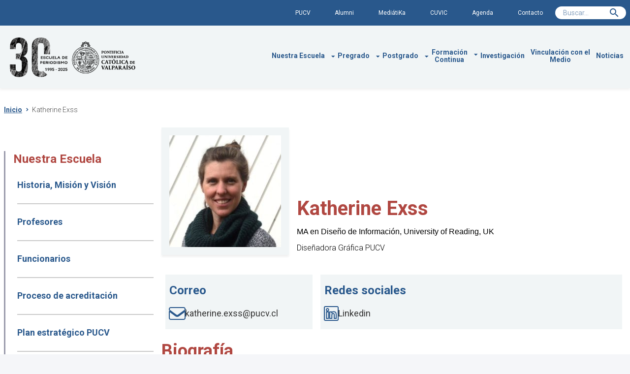

--- FILE ---
content_type: text/html; charset=UTF-8
request_url: https://periodismopucv.cl/persona/katherine-exss-cid/
body_size: 6864
content:
<!DOCTYPE html>
<html lang="es-CL" class="no-js">
<head><style>img.lazy{min-height:1px}</style><link href="https://periodismopucv.cl/web/wp-content/plugins/w3-total-cache/pub/js/lazyload.min.js" as="script">
  <meta charset="UTF-8">
  <meta name="viewport" content="width=device-width, initial-scale=1.0">
  <meta http-equiv="X-UA-Compatible" content="ie=edge">
  <meta http-equiv="x-dns-prefetch-control" content="on">
  <link rel="icon" href="https://periodismopucv.cl/web/wp-content/themes/theme-pucv-escuelaperiodismo/dist/img/favicon/favicon.ico" type="image/x-icon" />
  <link rel="icon" href="https://periodismopucv.cl/web/wp-content/themes/theme-pucv-escuelaperiodismo/dist/img/favicon/favicon-32x32.png" sizes="32x32">
  <link rel="icon" href="https://periodismopucv.cl/web/wp-content/themes/theme-pucv-escuelaperiodismo/dist/img/favicon/favicon-16x16.png" sizes="16x16">
  <link rel="apple-touch-icon" href="https://periodismopucv.cl/web/wp-content/themes/theme-pucv-escuelaperiodismo/dist/img/favicon/apple-touch-icon.png" sizes="180x180">
  <link href="https://fonts.googleapis.com/css2?family=Roboto:ital,wght@0,100;0,300;0,400;0,700;0,900;1,100;1,300;1,400;1,700;1,900&display=swap" rel="stylesheet">
    <title>Katherine Exss - Escuela de Periodismo PUCV</title>
      <meta name="description" content="Sitio web de Periodismo PUCV">
    <meta name='robots' content='index, follow, max-image-preview:large, max-snippet:-1, max-video-preview:-1' />

	<!-- This site is optimized with the Yoast SEO plugin v26.6 - https://yoast.com/wordpress/plugins/seo/ -->
	<link rel="canonical" href="https://periodismopucv.cl/persona/katherine-exss-cid/" />
	<meta property="og:locale" content="es_ES" />
	<meta property="og:type" content="article" />
	<meta property="og:title" content="Katherine Exss - Escuela de Periodismo PUCV" />
	<meta property="og:url" content="https://periodismopucv.cl/persona/katherine-exss-cid/" />
	<meta property="og:site_name" content="Escuela de Periodismo PUCV" />
	<meta property="article:modified_time" content="2024-08-02T14:23:04+00:00" />
	<meta property="og:image" content="https://periodismopucv.cl/app/uploads/2021/12/WhatsApp-Image-2022-11-16-at-9.52.05-AM-1-e1712669824121.jpeg" />
	<meta property="og:image:width" content="227" />
	<meta property="og:image:height" content="227" />
	<meta property="og:image:type" content="image/jpeg" />
	<meta name="twitter:card" content="summary_large_image" />
	<script type="application/ld+json" class="yoast-schema-graph">{"@context":"https://schema.org","@graph":[{"@type":"WebPage","@id":"https://periodismopucv.cl/persona/katherine-exss-cid/","url":"https://periodismopucv.cl/persona/katherine-exss-cid/","name":"Katherine Exss - Escuela de Periodismo PUCV","isPartOf":{"@id":"https://periodismopucv.cl/#website"},"primaryImageOfPage":{"@id":"https://periodismopucv.cl/persona/katherine-exss-cid/#primaryimage"},"image":{"@id":"https://periodismopucv.cl/persona/katherine-exss-cid/#primaryimage"},"thumbnailUrl":"https://storage.googleapis.com/pucvedp/web/wp-content/uploads/2021/12/WhatsApp-Image-2022-11-16-at-9.52.05-AM-1-e1712669824121.jpeg","datePublished":"2021-12-21T13:01:22+00:00","dateModified":"2024-08-02T14:23:04+00:00","breadcrumb":{"@id":"https://periodismopucv.cl/persona/katherine-exss-cid/#breadcrumb"},"inLanguage":"es-CL","potentialAction":[{"@type":"ReadAction","target":["https://periodismopucv.cl/persona/katherine-exss-cid/"]}]},{"@type":"ImageObject","inLanguage":"es-CL","@id":"https://periodismopucv.cl/persona/katherine-exss-cid/#primaryimage","url":"https://storage.googleapis.com/pucvedp/web/wp-content/uploads/2021/12/WhatsApp-Image-2022-11-16-at-9.52.05-AM-1-e1712669824121.jpeg","contentUrl":"https://storage.googleapis.com/pucvedp/web/wp-content/uploads/2021/12/WhatsApp-Image-2022-11-16-at-9.52.05-AM-1-e1712669824121.jpeg","width":227,"height":227},{"@type":"BreadcrumbList","@id":"https://periodismopucv.cl/persona/katherine-exss-cid/#breadcrumb","itemListElement":[{"@type":"ListItem","position":1,"name":"Home","item":"https://periodismopucv.cl/"},{"@type":"ListItem","position":2,"name":"Personas","item":"https://periodismopucv.cl/persona/"},{"@type":"ListItem","position":3,"name":"Katherine Exss"}]},{"@type":"WebSite","@id":"https://periodismopucv.cl/#website","url":"https://periodismopucv.cl/","name":"Escuela de Periodismo PUCV","description":"Sitio web de Periodismo PUCV","potentialAction":[{"@type":"SearchAction","target":{"@type":"EntryPoint","urlTemplate":"https://periodismopucv.cl/?s={search_term_string}"},"query-input":{"@type":"PropertyValueSpecification","valueRequired":true,"valueName":"search_term_string"}}],"inLanguage":"es-CL"}]}</script>
	<!-- / Yoast SEO plugin. -->


<link rel="preconnect" href="https://fonts.googleapis.com"><link rel="preconnect" href="https://fonts.gstatic.com" crossorigin><link rel="alternate" title="oEmbed (JSON)" type="application/json+oembed" href="https://periodismopucv.cl/wp-json/oembed/1.0/embed?url=https%3A%2F%2Fperiodismopucv.cl%2Fpersona%2Fkatherine-exss-cid%2F" />
<link rel="alternate" title="oEmbed (XML)" type="text/xml+oembed" href="https://periodismopucv.cl/wp-json/oembed/1.0/embed?url=https%3A%2F%2Fperiodismopucv.cl%2Fpersona%2Fkatherine-exss-cid%2F&#038;format=xml" />
<style id='wp-img-auto-sizes-contain-inline-css' type='text/css'>
img:is([sizes=auto i],[sizes^="auto," i]){contain-intrinsic-size:3000px 1500px}
/*# sourceURL=wp-img-auto-sizes-contain-inline-css */
</style>
<style id='wp-emoji-styles-inline-css' type='text/css'>

	img.wp-smiley, img.emoji {
		display: inline !important;
		border: none !important;
		box-shadow: none !important;
		height: 1em !important;
		width: 1em !important;
		margin: 0 0.07em !important;
		vertical-align: -0.1em !important;
		background: none !important;
		padding: 0 !important;
	}
/*# sourceURL=wp-emoji-styles-inline-css */
</style>
<link rel='stylesheet' id='font-lato-css' href='https://fonts.googleapis.com/css2?family=Lato%3Aital%2Cwght%400%2C300%3B0%2C400%3B0%2C700%3B0%2C900%3B1%2C300%3B1%2C400%3B1%2C700%3B1%2C900&#038;display=swap' type='text/css' media='all' />
<link rel='stylesheet' id='font-dm-sans-css' href='https://fonts.googleapis.com/css2?family=DM+Sans%3Aital%2Cwght%400%2C400%3B0%2C500%3B0%2C700%3B1%2C400%3B1%2C500%3B1%2C700&#038;display=swap' type='text/css' media='all' />
<link rel='stylesheet' id='main-css-css' href='https://periodismopucv.cl/web/wp-content/themes/theme-pucv-escuelaperiodismo/dist/css/main.min.css' type='text/css' media='all' />
<link rel="https://api.w.org/" href="https://periodismopucv.cl/wp-json/" /><link rel="alternate" title="JSON" type="application/json" href="https://periodismopucv.cl/wp-json/wp/v2/persona/1647" /><link rel="EditURI" type="application/rsd+xml" title="RSD" href="https://periodismopucv.cl/wp/xmlrpc.php?rsd" />
<meta name="generator" content="WordPress 6.9" />
<link rel='shortlink' href='https://periodismopucv.cl/?p=1647' />
<link rel="icon" href="https://storage.googleapis.com/pucvedp/web/wp-content/uploads/2024/07/cropped-IMG_1243-scaled-1-32x32.jpg" sizes="32x32" />
<link rel="icon" href="https://storage.googleapis.com/pucvedp/web/wp-content/uploads/2024/07/cropped-IMG_1243-scaled-1-192x192.jpg" sizes="192x192" />
<link rel="apple-touch-icon" href="https://storage.googleapis.com/pucvedp/web/wp-content/uploads/2024/07/cropped-IMG_1243-scaled-1-180x180.jpg" />
<meta name="msapplication-TileImage" content="https://storage.googleapis.com/pucvedp/web/wp-content/uploads/2024/07/cropped-IMG_1243-scaled-1-270x270.jpg" />
  <!-- Google Tag Manager -->
<script>(function(w,d,s,l,i){w[l]=w[l]||[];w[l].push({'gtm.start':
new Date().getTime(),event:'gtm.js'});var f=d.getElementsByTagName(s)[0],
j=d.createElement(s),dl=l!='dataLayer'?'&l='+l:'';j.async=true;j.src=
'https://www.googletagmanager.com/gtm.js?id='+i+dl;f.parentNode.insertBefore(j,f);
})(window,document,'script','dataLayer','GTM-N44TD7W9');</script>
<!-- End Google Tag Manager -->
</script></head>
<body id="the_body" class="wp-singular persona-template-default single single-persona postid-1647 wp-theme-theme-pucv-escuelaperiodismo no-scrolled" data-home="https://periodismopucv.cl" data-path="https://periodismopucv.cl/web/wp-content/themes/theme-pucv-escuelaperiodismo/">
  
<header class="header-bar">
    <div class="top-bar">
        <div class="container">
            <div class="top-bar__items" data-area-name="desktop-top">
                <ul id="main-top" class="top-bar__menu top-bar__menu--simple" data-mutable="tablet-down" data-desktop-area="desktop-top" data-mobile-area="nav-top-mobile" data-order="1"><li id="menu-item-513" class="menu-item menu-item-type-custom menu-item-object-custom menu-item-513"><a href="https://www.pucv.cl/">PUCV</a></li>
<li id="menu-item-2835" class="menu-item menu-item-type-custom menu-item-object-custom menu-item-2835"><a href="https://alumni.pucv.cl/">Alumni</a></li>
<li id="menu-item-7471" class="menu-item menu-item-type-post_type menu-item-object-page menu-item-7471"><a href="https://periodismopucv.cl/mediatika/">MediátiKa</a></li>
<li id="menu-item-7472" class="menu-item menu-item-type-post_type menu-item-object-page menu-item-7472"><a href="https://periodismopucv.cl/cuvic/">CUVIC</a></li>
<li id="menu-item-514" class="menu-item menu-item-type-post_type menu-item-object-page menu-item-514"><a href="https://periodismopucv.cl/agenda/">Agenda</a></li>
<li id="menu-item-516" class="menu-item menu-item-type-post_type menu-item-object-page menu-item-516"><a href="https://periodismopucv.cl/contacto/">Contacto</a></li>
</ul>                <form action="/" data-mutable="tablet-down" data-desktop-area="desktop-top" data-mobile-area="search-mobile" data-order="2">
                    <div class="search-versatil">
                        <input name="s" id="busqueda" type="search" class="search-versatil__input" placeholder="Buscar..." required="" autocomplete="off">
                        <button type="submit" class="search-versatil__submit"></button>
                    </div>
                </form>
            </div>
        </div>
    </div>
    <nav class="nav-bar" data-module="nav-bar">
        <div class="container container--nav">
            <div class="nav-bar__holder">
                <div class="nav-bar__mobile-head">
                    <button class="nav-bar__mobile-menu" aria-label="Ver menú" data-role="nav-deployer">
                        <span class="hamburguer"></span>
                    </button>
                    <div class="nav-bar__brand">
                        <a class="app-brand app-brand--inline" title="Ir al inicio Escuela de Periodismo PUCV" href="/" rel="index">
                                                        <strong>Escuela de Periodismo PUCV</strong>
                                                        <img width="940" height="318" src="data:image/svg+xml,%3Csvg%20xmlns='http://www.w3.org/2000/svg'%20viewBox='0%200%20940%20318'%3E%3C/svg%3E" data-src="https://storage.googleapis.com/pucvedp/web/wp-content/uploads/2024/11/LOGO-WEB-copia-1-Photoroom.png" class="elastic-img cover lazy" alt="Logo Escuela de Periodimos PUCV" decoding="async" fetchpriority="high" />                        </a>
                    </div>
                    <button class="nav-bar__mobile-search" aria-label="Ver búsqueda" data-role="search-deployer"></button>
                </div>
                <div class="nav-bar__body" data-role="nav-body">
                    <div class="nav-bar__menu-holder">
                        <a class="app-brand app-brand__mobile app-brand--inline" title="Ir al inicio Escuela de Periodismo PUCV" href="/" rel="index">
                                                        <strong>Escuela de Periodismo PUCV</strong>
                                                        <img width="940" height="318" src="data:image/svg+xml,%3Csvg%20xmlns='http://www.w3.org/2000/svg'%20viewBox='0%200%20940%20318'%3E%3C/svg%3E" data-src="https://storage.googleapis.com/pucvedp/web/wp-content/uploads/2024/11/LOGO-WEB-copia-1-Photoroom.png" class="elastic-img cover lazy" alt="Logo Escuela de Periodimos PUCV" decoding="async" />                        </a>
                        <ul id="main-menu" class="nav-bar__menu"><li id="menu-item-506" class="menu-item menu-item-type-post_type menu-item-object-page menu-item-privacy-policy menu-item-has-children menu-item-506"><a rel="privacy-policy" href="https://periodismopucv.cl/nuestra-escuela/">Nuestra Escuela</a>
<ul class="sub-menu">
	<li id="menu-item-2791" class="menu-item menu-item-type-post_type menu-item-object-page menu-item-2791"><a href="https://periodismopucv.cl/nuestra-escuela/historia-mision-y-vision/">Historia, Misión y Visión</a></li>
	<li id="menu-item-2792" class="menu-item menu-item-type-post_type menu-item-object-page menu-item-2792"><a href="https://periodismopucv.cl/nuestra-escuela/academicos-cuerpo-docente-e-investigadores/">Profesores</a></li>
	<li id="menu-item-2808" class="menu-item menu-item-type-post_type menu-item-object-page menu-item-2808"><a href="https://periodismopucv.cl/nuestra-escuela/funcionarios/">Funcionarios</a></li>
	<li id="menu-item-2809" class="menu-item menu-item-type-post_type menu-item-object-page menu-item-2809"><a href="https://periodismopucv.cl/nuestra-escuela/proceso-de-acreditacion/">Proceso de acreditación</a></li>
	<li id="menu-item-2810" class="menu-item menu-item-type-post_type menu-item-object-page menu-item-2810"><a href="https://periodismopucv.cl/nuestra-escuela/plan-estrategico-lineamientos/">Plan estratégico – lineamientos</a></li>
	<li id="menu-item-2811" class="menu-item menu-item-type-post_type menu-item-object-page menu-item-2811"><a href="https://periodismopucv.cl/nuestra-escuela/infraestructura-y-equipamiento-disponible/">Infraestructura y equipamiento disponible</a></li>
	<li id="menu-item-2812" class="menu-item menu-item-type-post_type menu-item-object-page menu-item-2812"><a href="https://periodismopucv.cl/nuestra-escuela/redes-colaborativas-y-convenios-bilaterales/">Redes colaborativas</a></li>
	<li id="menu-item-2813" class="menu-item menu-item-type-post_type menu-item-object-page menu-item-2813"><a href="https://periodismopucv.cl/nuestra-escuela/preguntas-frecuentes/">Preguntas frecuentes</a></li>
</ul>
</li>
<li id="menu-item-7448" class="menu-item menu-item-type-post_type menu-item-object-page menu-item-has-children menu-item-7448"><a href="https://periodismopucv.cl/pregrado/">Pregrado</a>
<ul class="sub-menu">
	<li id="menu-item-2996" class="menu-item menu-item-type-post_type menu-item-object-page menu-item-2996"><a href="https://periodismopucv.cl/pregrado/presentacion/">Presentación</a></li>
	<li id="menu-item-2997" class="menu-item menu-item-type-post_type menu-item-object-page menu-item-2997"><a href="https://periodismopucv.cl/pregrado/plan-de-estudios/">Plan de estudios</a></li>
	<li id="menu-item-3584" class="menu-item menu-item-type-post_type menu-item-object-page menu-item-3584"><a href="https://periodismopucv.cl/pregrado/movilidad-estudiantil/">Movilidad estudiantil</a></li>
	<li id="menu-item-3585" class="menu-item menu-item-type-post_type menu-item-object-page menu-item-3585"><a href="https://periodismopucv.cl/pregrado/links-de-interes/">Documentos y links</a></li>
</ul>
</li>
<li id="menu-item-7468" class="menu-item menu-item-type-post_type menu-item-object-page menu-item-has-children menu-item-7468"><a href="https://periodismopucv.cl/postgrado/">Postgrado</a>
<ul class="sub-menu">
	<li id="menu-item-11085" class="menu-item menu-item-type-post_type menu-item-object-page menu-item-11085"><a href="https://periodismopucv.cl/postgrado/postitulo-en-comunicacion-y-genero/">Postítulo en Comunicación y Género</a></li>
	<li id="menu-item-11084" class="menu-item menu-item-type-post_type menu-item-object-page menu-item-11084"><a href="https://periodismopucv.cl/postgrado/magister-en-comunicacion/">Magíster en Comunicación</a></li>
</ul>
</li>
<li id="menu-item-509" class="menu-item menu-item-type-post_type menu-item-object-page menu-item-has-children menu-item-509"><a href="https://periodismopucv.cl/formacion-continua/">Formación Continua</a>
<ul class="sub-menu">
	<li id="menu-item-7593" class="menu-item menu-item-type-post_type menu-item-object-page menu-item-7593"><a href="https://periodismopucv.cl/formacion-continua/diploma-en-inteligencia-artificial-para-periodistas/">Diploma en Inteligencia Artificial para Periodistas (DIAP)</a></li>
	<li id="menu-item-3880" class="menu-item menu-item-type-post_type menu-item-object-page menu-item-3880"><a href="https://periodismopucv.cl/formacion-continua/dux/">Diploma en Diseño de Experiencia de Usuario para Productos Digitales (DUX)</a></li>
	<li id="menu-item-10494" class="menu-item menu-item-type-post_type menu-item-object-page menu-item-10494"><a href="https://periodismopucv.cl/formacion-continua/curso-de-google-analytics-4-para-profesionales-de-las-comunicaciones/">Curso de Google Analytics 4 para profesionales de las comunicaciones</a></li>
	<li id="menu-item-10491" class="menu-item menu-item-type-post_type menu-item-object-page menu-item-10491"><a href="https://periodismopucv.cl/formacion-continua/curso-de-marketing-digital/">Curso de Marketing Digital</a></li>
</ul>
</li>
<li id="menu-item-510" class="menu-item menu-item-type-post_type menu-item-object-page menu-item-510"><a href="https://periodismopucv.cl/investigacion/">Investigación</a></li>
<li id="menu-item-7486" class="menu-item menu-item-type-post_type menu-item-object-page menu-item-7486"><a href="https://periodismopucv.cl/vinculacion-con-el-medio-2/">Vinculación con el Medio</a></li>
<li id="menu-item-10135" class="menu-item menu-item-type-post_type menu-item-object-page menu-item-10135"><a href="https://periodismopucv.cl/noticias/">Noticias</a></li>
</ul>                        <div class="top-bar__mobile" data-area-name="nav-top-mobile">
                        </div>
                    </div>
                </div>
            </div>
        </div>
        <div class="mobile-search" data-role="search-body" data-area-name="search-mobile">
        </div>
    </nav>
</header><main>
    <section class="horizon--inner">
    <div class="container"><ul class="breadcrumbs"><li class="breadcrumbs__item"><a href="https://periodismopucv.cl" title="Ir a Inicio" rel="section">Inicio</a></li><li class="breadcrumbs__item current"><span>Katherine Exss</span></li></ul></div>        <div class="container">
            <div class="row">
                                    <div class="gr-3 hide@tablet">
                        
<div class="sidebar sidebar--menu" data-sticky data-offset_top="15">
        <h3 class="sidebar__title"><a
      href="https://periodismopucv.cl/nuestra-escuela/" title="Ir a Nuestra Escuela" >Nuestra Escuela</a></h3>
    <ul class="child-list"><li class="child-list__item"><a href="https://periodismopucv.cl/nuestra-escuela/historia-mision-y-vision/" title="Ir a Historia, Misión y Visión">Historia, Misión y Visión</a></li><li class="child-list__item"><a href="https://periodismopucv.cl/nuestra-escuela/academicos-cuerpo-docente-e-investigadores/" title="Ir a Profesores">Profesores</a></li><li class="child-list__item"><a href="https://periodismopucv.cl/nuestra-escuela/funcionarios/" title="Ir a Funcionarios">Funcionarios</a></li><li class="child-list__item"><a href="https://periodismopucv.cl/nuestra-escuela/proceso-de-acreditacion/" title="Ir a Proceso de acreditación">Proceso de acreditación</a></li><li class="child-list__item"><a href="https://periodismopucv.cl/nuestra-escuela/plan-estrategico-lineamientos/" title="Ir a Plan estratégico PUCV">Plan estratégico PUCV</a></li><li class="child-list__item"><a href="https://periodismopucv.cl/nuestra-escuela/infraestructura-y-equipamiento-disponible/" title="Ir a Infraestructura y equipamiento disponible">Infraestructura y equipamiento disponible</a></li><li class="child-list__item"><a href="https://periodismopucv.cl/nuestra-escuela/redes-colaborativas-y-convenios-bilaterales/" title="Ir a Redes colaborativas">Redes colaborativas</a></li><li class="child-list__item"><a href="https://periodismopucv.cl/nuestra-escuela/preguntas-frecuentes/" title="Ir a Preguntas frecuentes">Preguntas frecuentes</a></li></ul></div>
                    </div>
                                <div class="gr-9  gr-12@phablet">
                        <div class="single__persona__header">
        <figure class="single__persona__image">
            <img width="227" height="227" src="data:image/svg+xml,%3Csvg%20xmlns='http://www.w3.org/2000/svg'%20viewBox='0%200%20227%20227'%3E%3C/svg%3E" data-src="https://storage.googleapis.com/pucvedp/web/wp-content/uploads/2021/12/WhatsApp-Image-2022-11-16-at-9.52.05-AM-1-e1712669824121.jpeg" class="cover-img wp-post-image lazy" alt="" decoding="async" />        </figure>
        <div class="single__persona__info">
            <h1 class="single__persona__info__name">Katherine Exss</h1>
            <div class="single__persona__info__desc">
                <p><span style="font-family: arial, sans-serif">MA en Diseño de Información, University of Reading, UK</span></p>
<p>Diseñadora Gráfica PUCV</p>
            </div>
        </div>
    </div>
<div class="single__persona__contacto">
    <div class="box box__rrss gr-4 no-gutter@tablet">
        <div class="box__body">
            <h4 class="box__title">Correo</h4>
            <div class="box__group">
                <div class="box__item">
                    <a href="mailto:katherine.exss@pucv.cl" class="link">
                        <i class="fas fa-envelope"></i>
                        <span class="hide@tablet"> katherine.exss@pucv.cl</span>
                    </a>
                </div>
            </div>
        </div>
    </div>
    <div class="box box__rrss gr-8 no-gutter@tablet">
        <div class="box__body">
            <h4 class="box__title">Redes sociales</h4>
            <div class="box__group">
                
                                    <div class="box__item">
                        <a href="https://www.linkedin.com/in/katherineexss/" class="link" target="_blank" >
                            <i class="fab fa-linkedin"></i>
                            <span class="hide@tablet"> Linkedin</span>
                        </a>
                    </div>
                
                            </div>
        </div>
    </div>
</div>
<section class="horizon horizon__contenido">
            <h2 class="horizon__contenido__title">Biografía</h2>
        <p>Diseñadora PUCV, MA en Diseño de Información, Universidad de Reading, UK, Candidata a Doctora en Arquitectura y Urbanismo en la Universidad del Bío Bío.</p>
<p>Profesora jerarquizada en la Escuela de Arquitectura y Diseño PUCV, donde investiga en el área “Forma, Cultura y Tecnología” bajo las líneas de Diseño de Interacción y Experiencia de Usuarios, con enfoque en accesibilidad e inclusión.</p>
<p>Profesionalmente, tiene 15 años de experiencia trabajando en arquitectura de la información, diseño de interacción y diseño UX en áreas digitales y en servicios multicanales.</p>
<p>Co-autora de los libros “UX Latam” y “Expertos por experiencia”. Líder local de IxDA Viña del Mar.</p>
        </section>
<section class="horizon ">
    <div class="container">
                                    <div class="horizon__intro horizon__intro--center">
                    <h2 class="horizon__title">Programa relacionado</h2>
                </div>
                                        <div class="row" data-equalize="target" data-mq="tablet-down" data-eq-target=".box__body">
                                            <div class="gr-6 gr-12@tablet">
                        <article class="box box--ficha-archive">
    <div class="box__body">
        <span class="box__meta">
          <a href="#" title="Ir a Formación Contínua">Formación Contínua</a>
        </span>
        <h4 class="box__title">
            <a href="https://periodismopucv.cl/formacion-continua/dux/">Diploma en Diseño de Experiencia de Usuario para Productos Digitales (DUX)</a>
        </h4>
        <div class="box__excerpt">
            <p>Preparara profesionales que puedan desempeñarse adecuadamente en proyectos de creación y desarrollo de los contenidos digitales, empleando las metodologías más usadas y que mayor éxito aseguran a los proyectos que las incluyen.</p>
        </div>
        <div class="box__action">
            <a href="https://periodismopucv.cl/formacion-continua/dux/" class="button button--ligth" title="Ver investigacion Diploma en Diseño de Experiencia de Usuario para Productos Digitales (DUX)">Ver programa</a>
        </div>
    </div>
</article>
                    </div>
                            </div>
    </div>
</section>
                </div>
                            </div>
        </div>
    </section>
</main>
<footer class="footer-bar">
    <div class="container">
        <div class="row row-align-between row-middle-center">
            <div class="gr-4 hide@tablet">
                <figure class="footer-bar__brand ">
                    <img width="4000" height="2250" src="data:image/svg+xml,%3Csvg%20xmlns='http://www.w3.org/2000/svg'%20viewBox='0%200%204000%202250'%3E%3C/svg%3E" data-src="https://storage.googleapis.com/pucvedp/web/wp-content/uploads/2022/03/logo-acreditacion-7-anos-pucv_Mesa-de-trabajo-1.png" class="elastic-img cover lazy" alt="Logo Escuela de Periodimos PUCV" decoding="async" />                </figure>
            </div>
            <div class="gr-2 hide@tablet">
                <div class="footer-bar__pages">
                    <ul id="footer-menu" class="footer-bar__menu"><li class="menu-item menu-item-type-custom menu-item-object-custom menu-item-513"><a href="https://www.pucv.cl/">PUCV</a></li>
<li class="menu-item menu-item-type-custom menu-item-object-custom menu-item-2835"><a href="https://alumni.pucv.cl/">Alumni</a></li>
<li class="menu-item menu-item-type-post_type menu-item-object-page menu-item-7471"><a href="https://periodismopucv.cl/mediatika/">MediátiKa</a></li>
<li class="menu-item menu-item-type-post_type menu-item-object-page menu-item-7472"><a href="https://periodismopucv.cl/cuvic/">CUVIC</a></li>
<li class="menu-item menu-item-type-post_type menu-item-object-page menu-item-514"><a href="https://periodismopucv.cl/agenda/">Agenda</a></li>
<li class="menu-item menu-item-type-post_type menu-item-object-page menu-item-516"><a href="https://periodismopucv.cl/contacto/">Contacto</a></li>
</ul>                </div>
            </div>
            <div class="gr-2 hide@tablet" data-area-name="social-footer-desktop">
                <div class="footer-bar__social" data-mutable="tablet-down" data-desktop-area="social-footer-desktop" data-mobile-area="social-footer-mobile">
                    <p class="social-link--title">Síganos en:</p>
                    <a href="https://www.facebook.com/pucvperiodismo/" class="social-link "><i class="fab fa-facebook"></i>Facebook</a><a href="https://www.youtube.com/channel/UCA_ckhaqCCq5qaTJ5-WYgPw" class="social-link "><i class="fab fa-youtube"></i>Youtube</a><a href="https://www.instagram.com/periodismo_pucv/" class="social-link "><i class="fab fa-instagram"></i>Instagram</a><a href="https://twitter.com/pucvperiodismo" class="social-link "><i class="fab fa-twitter"></i>Twitter</a>                </div>
            </div>
            <div class="gr-4 gr-12@tablet">
                <div class="footer-bar__contact">
                    <ul id="footer-menu" class="footer-bar__menu">
                        <li class="menu-item">
                            <i class="fas fa-map-marker-alt"></i>
                            <a href="https://www.google.cl/maps/place/Avda. Universidad Nº 330, Campus Curauma, Valparaíso." target="_blank" title="Ver en Google Maps">Avda. Universidad Nº 330, Campus Curauma, Valparaíso.</a>
                        </li>
                        <li class="menu-item">
                            <i class="fas fa-phone"></i>
                            <a href="tel://(+56) 32 227 4967" title="Llamar al n° telefónico">(+56) 32 227 4967</a>
                        </li>
                        <li class="menu-item">
                            <i class="fas fa-envelope"></i>
                            <a href="mailto://dirper@pucv.cl" title="eMail de contacto">dirper@pucv.cl</a>
                        </li>
                    </ul>
                </div>
            </div>
        </div>
    </div>
    <div class="gr-12 no-gutter" data-area-name="social-footer-mobile">
    
    </div>
</footer>
<script type="speculationrules">
{"prefetch":[{"source":"document","where":{"and":[{"href_matches":"/*"},{"not":{"href_matches":["/wp/wp-*.php","/wp/wp-admin/*","https://storage.googleapis.com/pucvedp/web/wp-content/uploads/*","/web/wp-content/*","/web/wp-content/plugins/*","/web/wp-content/themes/theme-pucv-escuelaperiodismo/*","/*\\?(.+)"]}},{"not":{"selector_matches":"a[rel~=\"nofollow\"]"}},{"not":{"selector_matches":".no-prefetch, .no-prefetch a"}}]},"eagerness":"conservative"}]}
</script>
<script type="text/javascript" src="https://periodismopucv.cl/web/wp-content/themes/theme-pucv-escuelaperiodismo/dist/js/libs/jquery-3.4.1.min.js" id="jquery-js"></script>
<script type="text/javascript" src="https://periodismopucv.cl/web/wp-content/themes/theme-pucv-escuelaperiodismo/dist/js/main.min.js" id="mainjs-js"></script>
<script>window.w3tc_lazyload=1,window.lazyLoadOptions={elements_selector:".lazy",callback_loaded:function(t){var e;try{e=new CustomEvent("w3tc_lazyload_loaded",{detail:{e:t}})}catch(a){(e=document.createEvent("CustomEvent")).initCustomEvent("w3tc_lazyload_loaded",!1,!1,{e:t})}window.dispatchEvent(e)}}</script><script async src="https://periodismopucv.cl/web/wp-content/plugins/w3-total-cache/pub/js/lazyload.min.js"></script></body>
</html>

<!--
Performance optimized by W3 Total Cache. Learn more: https://www.boldgrid.com/w3-total-cache/?utm_source=w3tc&utm_medium=footer_comment&utm_campaign=free_plugin

Object Caching 196/230 objects using Redis
Page Caching using Redis 
Content Delivery Network via storage.googleapis.com/pucvedp
Lazy Loading
Database Caching 2/22 queries in 0.078 seconds using Redis

Served from: periodismopucv.cl @ 2026-01-20 15:42:22 by W3 Total Cache
-->

--- FILE ---
content_type: text/css
request_url: https://periodismopucv.cl/web/wp-content/themes/theme-pucv-escuelaperiodismo/dist/css/main.min.css
body_size: 74194
content:
@charset "UTF-8";a,abbr,acronym,address,applet,article,aside,audio,b,big,blockquote,body,canvas,caption,center,cite,code,dd,del,details,dfn,div,dl,dt,em,embed,fieldset,figcaption,figure,footer,form,h1,h2,h3,h4,h5,h6,header,hgroup,html,i,iframe,img,ins,kbd,label,legend,li,mark,menu,nav,object,ol,output,p,pre,q,ruby,s,samp,section,small,span,strike,strong,sub,summary,sup,table,tbody,tfoot,th,thead,time,tt,u,ul,var,video{margin:0;padding:0;border:0;font-size:100%;font:inherit;vertical-align:baseline}td,tr{margin:0;padding:0;border:0;font-size:100%;font:inherit}article,aside,details,figcaption,figure,footer,header,hgroup,menu,nav,section{display:block}body{-webkit-font-smoothing:subpixel-antialiased;-moz-osx-font-smoothing:subpixel-antialiased}blockquote,q{quotes:none}blockquote:after,blockquote:before,q:after,q:before{content:"";content:none}table{border-spacing:0}

/*! normalize.css v4.1.1 | MIT License | github.com/necolas/normalize.css */*,:after,:before{box-sizing:border-box}html{font-family:sans-serif;-ms-text-size-adjust:100%;-webkit-text-size-adjust:100%;-webkit-tap-highlight-color:rgba(0,0,0,0)}body{margin:0}article,aside,details,figcaption,figure,footer,header,main,menu,nav,section,summary{display:block}audio,canvas,progress,video{display:inline-block}audio:not([controls]){display:none;height:0}progress{vertical-align:baseline}[hidden],template{display:none}a{background-color:transparent;-webkit-text-decoration-skip:objects}a:active,a:hover{outline-width:0}abbr[title]{border-bottom:none;text-decoration:underline;-webkit-text-decoration:underline dotted;text-decoration:underline dotted}b,strong{font-weight:inherit;font-weight:bolder}dfn{font-style:italic}h1{font-size:2em;margin:.67em 0}mark{background-color:#ff0;color:#000}small{font-size:80%}sub,sup{font-size:75%;line-height:0;position:relative;vertical-align:baseline}sub{bottom:-.25em}sup{top:-.5em}img{border-style:none}svg:not(:root){overflow:hidden}code,kbd,pre,samp{font-family:monospace,monospace;font-size:1em}figure{margin:1em 40px}hr{height:0;overflow:visible}button,input,select,textarea{font:inherit;margin:0}optgroup{font-weight:700}button,input{overflow:visible}button,select{text-transform:none}[role=button],[type=reset],[type=submit],button,html [type=button]{-webkit-appearance:button;cursor:pointer}[type=button]::-moz-focus-inner,[type=reset]::-moz-focus-inner,[type=submit]::-moz-focus-inner,button::-moz-focus-inner{border-style:none;padding:0}[type=button]:-moz-focusring,[type=reset]:-moz-focusring,[type=submit]:-moz-focusring,button:-moz-focusring{outline:1px dotted ButtonText}fieldset{border:1px solid silver;margin:0 2px;padding:.35em .625em .75em}legend{box-sizing:border-box;color:inherit;display:table;max-width:100%;padding:0;white-space:normal}textarea{overflow:auto}[type=checkbox],[type=radio]{box-sizing:border-box;padding:0}[type=number]::-webkit-inner-spin-button,[type=number]::-webkit-outer-spin-button{height:auto}[type=search]{-webkit-appearance:textfield;outline-offset:-2px}[type=search]::-webkit-search-cancel-button,[type=search]::-webkit-search-decoration{-webkit-appearance:none}::-webkit-input-placeholder{color:inherit;opacity:.54}::-webkit-file-upload-button{-webkit-appearance:button;font:inherit}

/*! HTML5 Boilerplate v5.3.0 | MIT License | https://html5boilerplate.com/ */html{color:#222;font-size:1em;line-height:1.4}::-moz-selection{background:#b3d4fc;text-shadow:none}::selection{background:#b3d4fc;text-shadow:none}hr{display:block;height:1px;border:0;border-top:1px solid #ccc;margin:1em 0;padding:0}audio,canvas,iframe,img,svg,video{vertical-align:middle}fieldset{border:0;margin:0;padding:0}textarea{resize:vertical}@media print{*,:after,:before,:first-letter,:first-line{background:transparent!important;color:#000!important;box-shadow:none!important;text-shadow:none!important}a,a:visited{text-decoration:underline}a[href]:after{content:" (" attr(href) ")"}abbr[title]:after{content:" (" attr(title) ")"}a[href^="#"]:after,a[href^="javascript:"]:after{content:""}blockquote,pre{border:1px solid #999;page-break-inside:avoid}thead{display:table-header-group}img,tr{page-break-inside:avoid}img{max-width:100%!important}h2,h3,p{orphans:3;widows:3}h2,h3{page-break-after:avoid}}@-webkit-keyframes bounce{0%,20%,50%,80%,to{transform:translateY(0)}40%{transform:translateY(-30px)}60%{transform:translateY(-15px)}}@keyframes bounce{0%,20%,50%,80%,to{transform:translateY(0)}40%{transform:translateY(-30px)}60%{transform:translateY(-15px)}}@-webkit-keyframes flash{0%,50%,to{opacity:1}25%,75%{opacity:0}}@keyframes flash{0%,50%,to{opacity:1}25%,75%{opacity:0}}@-webkit-keyframes jello{11.1%{transform:none}22.2%{transform:skewX(-12.5deg) skewY(-12.5deg)}33.3%{transform:skewX(6.25deg) skewY(6.25deg)}44.4%{transform:skewX(-3.125deg) skewY(-3.125deg)}55.5%{transform:skewX(1.5625deg) skewY(1.5625deg)}66.6%{transform:skewX(-.78125deg) skewY(-.78125deg)}77.7%{transform:skewX(.39062deg) skewY(.39062deg)}88.8%{transform:skewX(-.19531deg) skewY(-.19531deg)}to{transform:none}}@keyframes jello{11.1%{transform:none}22.2%{transform:skewX(-12.5deg) skewY(-12.5deg)}33.3%{transform:skewX(6.25deg) skewY(6.25deg)}44.4%{transform:skewX(-3.125deg) skewY(-3.125deg)}55.5%{transform:skewX(1.5625deg) skewY(1.5625deg)}66.6%{transform:skewX(-.78125deg) skewY(-.78125deg)}77.7%{transform:skewX(.39062deg) skewY(.39062deg)}88.8%{transform:skewX(-.19531deg) skewY(-.19531deg)}to{transform:none}}@-webkit-keyframes pulse{0%{transform:scale(1)}50%{transform:scale(1.1)}to{transform:scale(1)}}@keyframes pulse{0%{transform:scale(1)}50%{transform:scale(1.1)}to{transform:scale(1)}}@-webkit-keyframes rubberBand{0%{transform:scaleX(1)}30%{transform:scale3d(1.25,.75,1)}40%{transform:scale3d(.75,1.25,1)}50%{transform:scale3d(1.15,.85,1)}65%{transform:scale3d(.95,1.05,1)}75%{transform:scale3d(1.05,.95,1)}to{transform:scaleX(1)}}@keyframes rubberBand{0%{transform:scaleX(1)}30%{transform:scale3d(1.25,.75,1)}40%{transform:scale3d(.75,1.25,1)}50%{transform:scale3d(1.15,.85,1)}65%{transform:scale3d(.95,1.05,1)}75%{transform:scale3d(1.05,.95,1)}to{transform:scaleX(1)}}@-webkit-keyframes shake{0%,to{transform:translateX(0)}10%,30%,50%,70%,90%{transform:translateX(-10px)}20%,40%,60%,80%{transform:translateX(10px)}}@keyframes shake{0%,to{transform:translateX(0)}10%,30%,50%,70%,90%{transform:translateX(-10px)}20%,40%,60%,80%{transform:translateX(10px)}}@-webkit-keyframes swing{20%,40%,60%,80%,to{transform-origin:top center}20%{transform:rotate(15deg)}40%{transform:rotate(-10deg)}60%{transform:rotate(5deg)}80%{transform:rotate(-5deg)}to{transform:rotate(0deg)}}@keyframes swing{20%,40%,60%,80%,to{transform-origin:top center}20%{transform:rotate(15deg)}40%{transform:rotate(-10deg)}60%{transform:rotate(5deg)}80%{transform:rotate(-5deg)}to{transform:rotate(0deg)}}@-webkit-keyframes tada{0%{transform:scale(1)}10%,20%{transform:scale(.9) rotate(-3deg)}30%,50%,70%,90%{transform:scale(1.1) rotate(3deg)}40%,60%,80%{transform:scale(1.1) rotate(-3deg)}to{transform:scale(1) rotate(0)}}@keyframes tada{0%{transform:scale(1)}10%,20%{transform:scale(.9) rotate(-3deg)}30%,50%,70%,90%{transform:scale(1.1) rotate(3deg)}40%,60%,80%{transform:scale(1.1) rotate(-3deg)}to{transform:scale(1) rotate(0)}}@-webkit-keyframes wobble{0%{transform:translateX(0)}15%{transform:translateX(-25%) rotate(-5deg)}30%{transform:translateX(20%) rotate(3deg)}45%{transform:translateX(-15%) rotate(-3deg)}60%{transform:translateX(10%) rotate(2deg)}75%{transform:translateX(-5%) rotate(-1deg)}to{transform:translateX(0)}}@keyframes wobble{0%{transform:translateX(0)}15%{transform:translateX(-25%) rotate(-5deg)}30%{transform:translateX(20%) rotate(3deg)}45%{transform:translateX(-15%) rotate(-3deg)}60%{transform:translateX(10%) rotate(2deg)}75%{transform:translateX(-5%) rotate(-1deg)}to{transform:translateX(0)}}@-webkit-keyframes bounceIn{0%{opacity:0;transform:scale(.3)}50%{opacity:1;transform:scale(1.05)}70%{transform:scale(.9)}to{transform:scale(1)}}@keyframes bounceIn{0%{opacity:0;transform:scale(.3)}50%{opacity:1;transform:scale(1.05)}70%{transform:scale(.9)}to{transform:scale(1)}}@-webkit-keyframes bounceInDown{0%{opacity:0;transform:translateY(-2000px)}60%{opacity:1;transform:translateY(30px)}80%{transform:translateY(-10px)}to{transform:translateY(0)}}@keyframes bounceInDown{0%{opacity:0;transform:translateY(-2000px)}60%{opacity:1;transform:translateY(30px)}80%{transform:translateY(-10px)}to{transform:translateY(0)}}@-webkit-keyframes bounceInLeft{0%{opacity:0;transform:translateX(-2000px)}60%{opacity:1;transform:translateX(30px)}80%{transform:translateX(-10px)}to{transform:translateX(0)}}@keyframes bounceInLeft{0%{opacity:0;transform:translateX(-2000px)}60%{opacity:1;transform:translateX(30px)}80%{transform:translateX(-10px)}to{transform:translateX(0)}}@-webkit-keyframes bounceInRight{0%{opacity:0;transform:translateX(2000px)}60%{opacity:1;transform:translateX(-30px)}80%{transform:translateX(10px)}to{transform:translateX(0)}}@keyframes bounceInRight{0%{opacity:0;transform:translateX(2000px)}60%{opacity:1;transform:translateX(-30px)}80%{transform:translateX(10px)}to{transform:translateX(0)}}@-webkit-keyframes bounceInUp{0%{opacity:0;transform:translateY(2000px)}60%{opacity:1;transform:translateY(-30px)}80%{transform:translateY(10px)}to{transform:translateY(0)}}@keyframes bounceInUp{0%{opacity:0;transform:translateY(2000px)}60%{opacity:1;transform:translateY(-30px)}80%{transform:translateY(10px)}to{transform:translateY(0)}}@-webkit-keyframes bounceOut{0%{transform:scale(1)}25%{transform:scale(.95)}50%{opacity:1;transform:scale(1.1)}to{opacity:0;transform:scale(.3)}}@keyframes bounceOut{0%{transform:scale(1)}25%{transform:scale(.95)}50%{opacity:1;transform:scale(1.1)}to{opacity:0;transform:scale(.3)}}@-webkit-keyframes bounceOutDown{0%{transform:translateY(0)}20%{opacity:1;transform:translateY(-20px)}to{opacity:0;transform:translateY(2000px)}}@keyframes bounceOutDown{0%{transform:translateY(0)}20%{opacity:1;transform:translateY(-20px)}to{opacity:0;transform:translateY(2000px)}}@-webkit-keyframes bounceOutLeft{0%{transform:translateX(0)}20%{opacity:1;transform:translateX(20px)}to{opacity:0;transform:translateX(-2000px)}}@keyframes bounceOutLeft{0%{transform:translateX(0)}20%{opacity:1;transform:translateX(20px)}to{opacity:0;transform:translateX(-2000px)}}@-webkit-keyframes bounceOutRight{0%{transform:translateX(0)}20%{opacity:1;transform:translateX(-20px)}to{opacity:0;transform:translateX(2000px)}}@keyframes bounceOutRight{0%{transform:translateX(0)}20%{opacity:1;transform:translateX(-20px)}to{opacity:0;transform:translateX(2000px)}}@-webkit-keyframes bounceOutUp{0%{transform:translateY(0)}20%{opacity:1;transform:translateY(20px)}to{opacity:0;transform:translateY(-2000px)}}@keyframes bounceOutUp{0%{transform:translateY(0)}20%{opacity:1;transform:translateY(20px)}to{opacity:0;transform:translateY(-2000px)}}@-webkit-keyframes fadeIn{0%{opacity:0}to{opacity:1}}@keyframes fadeIn{0%{opacity:0}to{opacity:1}}@-webkit-keyframes fadeInDown{0%{opacity:0;transform:translateY(-20px)}to{opacity:1;transform:translateY(0)}}@keyframes fadeInDown{0%{opacity:0;transform:translateY(-20px)}to{opacity:1;transform:translateY(0)}}@-webkit-keyframes fadeInDownBig{0%{opacity:0;transform:translateY(-2000px)}to{opacity:1;transform:translateY(0)}}@keyframes fadeInDownBig{0%{opacity:0;transform:translateY(-2000px)}to{opacity:1;transform:translateY(0)}}@-webkit-keyframes fadeInLeft{0%{opacity:0;transform:translateX(-20px)}to{opacity:1;transform:translateX(0)}}@keyframes fadeInLeft{0%{opacity:0;transform:translateX(-20px)}to{opacity:1;transform:translateX(0)}}@-webkit-keyframes fadeInLeftBig{0%{opacity:0;transform:translateX(-2000px)}to{opacity:1;transform:translateX(0)}}@keyframes fadeInLeftBig{0%{opacity:0;transform:translateX(-2000px)}to{opacity:1;transform:translateX(0)}}@-webkit-keyframes fadeInRight{0%{opacity:0;transform:translateX(20px)}to{opacity:1;transform:translateX(0)}}@keyframes fadeInRight{0%{opacity:0;transform:translateX(20px)}to{opacity:1;transform:translateX(0)}}@-webkit-keyframes fadeInRightBig{0%{opacity:0;transform:translateX(2000px)}to{opacity:1;transform:translateX(0)}}@keyframes fadeInRightBig{0%{opacity:0;transform:translateX(2000px)}to{opacity:1;transform:translateX(0)}}@-webkit-keyframes fadeInUp{0%{opacity:0;transform:translateY(20px)}to{opacity:1;transform:translateY(0)}}@keyframes fadeInUp{0%{opacity:0;transform:translateY(20px)}to{opacity:1;transform:translateY(0)}}@-webkit-keyframes fadeInUpBig{0%{opacity:0;transform:translateY(2000px)}to{opacity:1;transform:translateY(0)}}@keyframes fadeInUpBig{0%{opacity:0;transform:translateY(2000px)}to{opacity:1;transform:translateY(0)}}@-webkit-keyframes fadeOut{0%{opacity:1}to{opacity:0}}@keyframes fadeOut{0%{opacity:1}to{opacity:0}}@-webkit-keyframes fadeOutDown{0%{opacity:1;transform:translateY(0)}to{opacity:0;transform:translateY(20px)}}@keyframes fadeOutDown{0%{opacity:1;transform:translateY(0)}to{opacity:0;transform:translateY(20px)}}@-webkit-keyframes fadeOutDownBig{0%{opacity:1;transform:translateY(0)}to{opacity:0;transform:translateY(2000px)}}@keyframes fadeOutDownBig{0%{opacity:1;transform:translateY(0)}to{opacity:0;transform:translateY(2000px)}}@-webkit-keyframes fadeOutLeft{0%{opacity:1;transform:translateX(0)}to{opacity:0;transform:translateX(-20px)}}@keyframes fadeOutLeft{0%{opacity:1;transform:translateX(0)}to{opacity:0;transform:translateX(-20px)}}@-webkit-keyframes fadeOutLeftBig{0%{opacity:1;transform:translateX(0)}to{opacity:0;transform:translateX(-2000px)}}@keyframes fadeOutLeftBig{0%{opacity:1;transform:translateX(0)}to{opacity:0;transform:translateX(-2000px)}}@-webkit-keyframes fadeOutRight{0%{opacity:1;transform:translateX(0)}to{opacity:0;transform:translateX(20px)}}@keyframes fadeOutRight{0%{opacity:1;transform:translateX(0)}to{opacity:0;transform:translateX(20px)}}@-webkit-keyframes fadeOutRightBig{0%{opacity:1;transform:translateX(0)}to{opacity:0;transform:translateX(2000px)}}@keyframes fadeOutRightBig{0%{opacity:1;transform:translateX(0)}to{opacity:0;transform:translateX(2000px)}}@-webkit-keyframes fadeOutUp{0%{opacity:1;transform:translateY(0)}to{opacity:0;transform:translateY(-20px)}}@keyframes fadeOutUp{0%{opacity:1;transform:translateY(0)}to{opacity:0;transform:translateY(-20px)}}@-webkit-keyframes fadeOutUpBig{0%{opacity:1;transform:translateY(0)}to{opacity:0;transform:translateY(-2000px)}}@keyframes fadeOutUpBig{0%{opacity:1;transform:translateY(0)}to{opacity:0;transform:translateY(-2000px)}}@-webkit-keyframes flip{0%{transform:perspective(400px) rotateY(0);-webkit-animation-timing-function:ease-out;animation-timing-function:ease-out}40%{transform:perspective(400px) translateZ(150px) rotateY(170deg);-webkit-animation-timing-function:ease-out;animation-timing-function:ease-out}50%{transform:perspective(400px) translateZ(150px) rotateY(190deg) scale(1);-webkit-animation-timing-function:ease-in;animation-timing-function:ease-in}80%{transform:perspective(400px) rotateY(1turn) scale(.95);-webkit-animation-timing-function:ease-in;animation-timing-function:ease-in}to{transform:perspective(400px) scale(1);-webkit-animation-timing-function:ease-in;animation-timing-function:ease-in}}@keyframes flip{0%{transform:perspective(400px) rotateY(0);-webkit-animation-timing-function:ease-out;animation-timing-function:ease-out}40%{transform:perspective(400px) translateZ(150px) rotateY(170deg);-webkit-animation-timing-function:ease-out;animation-timing-function:ease-out}50%{transform:perspective(400px) translateZ(150px) rotateY(190deg) scale(1);-webkit-animation-timing-function:ease-in;animation-timing-function:ease-in}80%{transform:perspective(400px) rotateY(1turn) scale(.95);-webkit-animation-timing-function:ease-in;animation-timing-function:ease-in}to{transform:perspective(400px) scale(1);-webkit-animation-timing-function:ease-in;animation-timing-function:ease-in}}@-webkit-keyframes flipInX{0%{opacity:0;transform:perspective(400px) rotateX(90deg)}40%{transform:perspective(400px) rotateX(-10deg)}70%{transform:perspective(400px) rotateX(10deg)}to{opacity:1;transform:perspective(400px) rotateX(0deg)}}@keyframes flipInX{0%{opacity:0;transform:perspective(400px) rotateX(90deg)}40%{transform:perspective(400px) rotateX(-10deg)}70%{transform:perspective(400px) rotateX(10deg)}to{opacity:1;transform:perspective(400px) rotateX(0deg)}}@-webkit-keyframes flipInY{0%{opacity:0;transform:perspective(400px) rotateY(90deg)}40%{transform:perspective(400px) rotateY(-10deg)}70%{transform:perspective(400px) rotateY(10deg)}to{opacity:1;transform:perspective(400px) rotateY(0deg)}}@keyframes flipInY{0%{opacity:0;transform:perspective(400px) rotateY(90deg)}40%{transform:perspective(400px) rotateY(-10deg)}70%{transform:perspective(400px) rotateY(10deg)}to{opacity:1;transform:perspective(400px) rotateY(0deg)}}@-webkit-keyframes flipOutX{0%{opacity:1;transform:perspective(400px) rotateX(0deg)}to{opacity:0;transform:perspective(400px) rotateX(90deg)}}@keyframes flipOutX{0%{opacity:1;transform:perspective(400px) rotateX(0deg)}to{opacity:0;transform:perspective(400px) rotateX(90deg)}}@-webkit-keyframes flipOutY{0%{opacity:1;transform:perspective(400px) rotateY(0deg)}to{opacity:0;transform:perspective(400px) rotateY(90deg)}}@keyframes flipOutY{0%{opacity:1;transform:perspective(400px) rotateY(0deg)}to{opacity:0;transform:perspective(400px) rotateY(90deg)}}@-webkit-keyframes lightSpeedIn{0%{opacity:0;transform:translateX(100%) skewX(-30deg)}60%{opacity:1;transform:translateX(-20%) skewX(30deg)}80%{opacity:1;transform:translateX(0) skewX(-15deg)}to{opacity:1;transform:translateX(0) skewX(0deg)}}@keyframes lightSpeedIn{0%{opacity:0;transform:translateX(100%) skewX(-30deg)}60%{opacity:1;transform:translateX(-20%) skewX(30deg)}80%{opacity:1;transform:translateX(0) skewX(-15deg)}to{opacity:1;transform:translateX(0) skewX(0deg)}}@-webkit-keyframes lightSpeedOut{0%{opacity:1;transform:translateX(0) skewX(0deg)}to{opacity:0;transform:translateX(100%) skewX(-30deg)}}@keyframes lightSpeedOut{0%{opacity:1;transform:translateX(0) skewX(0deg)}to{opacity:0;transform:translateX(100%) skewX(-30deg)}}@-webkit-keyframes rotateIn{0%{opacity:0;transform:rotate(-200deg);transform-origin:center center}to{opacity:1;transform:rotate(0);transform-origin:center center}}@keyframes rotateIn{0%{opacity:0;transform:rotate(-200deg);transform-origin:center center}to{opacity:1;transform:rotate(0);transform-origin:center center}}@-webkit-keyframes rotateInDownLeft{0%{opacity:0;transform:rotate(-90deg);transform-origin:left bottom}to{opacity:1;transform:rotate(0);transform-origin:left bottom}}@keyframes rotateInDownLeft{0%{opacity:0;transform:rotate(-90deg);transform-origin:left bottom}to{opacity:1;transform:rotate(0);transform-origin:left bottom}}@-webkit-keyframes rotateInDownRight{0%{opacity:0;transform:rotate(90deg);transform-origin:right bottom}to{opacity:1;transform:rotate(0);transform-origin:right bottom}}@keyframes rotateInDownRight{0%{opacity:0;transform:rotate(90deg);transform-origin:right bottom}to{opacity:1;transform:rotate(0);transform-origin:right bottom}}@-webkit-keyframes rotateInUpLeft{0%{opacity:0;transform:rotate(90deg);transform-origin:left bottom}to{opacity:1;transform:rotate(0);transform-origin:left bottom}}@keyframes rotateInUpLeft{0%{opacity:0;transform:rotate(90deg);transform-origin:left bottom}to{opacity:1;transform:rotate(0);transform-origin:left bottom}}@-webkit-keyframes rotateInUpRight{0%{opacity:0;transform:rotate(-90deg);transform-origin:right bottom}to{opacity:1;transform:rotate(0);transform-origin:right bottom}}@keyframes rotateInUpRight{0%{opacity:0;transform:rotate(-90deg);transform-origin:right bottom}to{opacity:1;transform:rotate(0);transform-origin:right bottom}}@-webkit-keyframes rotateOut{0%{opacity:1;transform:rotate(0);transform-origin:center center}to{opacity:0;transform:rotate(200deg);transform-origin:center center}}@keyframes rotateOut{0%{opacity:1;transform:rotate(0);transform-origin:center center}to{opacity:0;transform:rotate(200deg);transform-origin:center center}}@-webkit-keyframes rotateOutDownLeft{0%{opacity:1;transform:rotate(0);transform-origin:left bottom}to{opacity:0;transform:rotate(90deg);transform-origin:left bottom}}@keyframes rotateOutDownLeft{0%{opacity:1;transform:rotate(0);transform-origin:left bottom}to{opacity:0;transform:rotate(90deg);transform-origin:left bottom}}@-webkit-keyframes rotateOutDownRight{0%{opacity:1;transform:rotate(0);transform-origin:right bottom}to{opacity:0;transform:rotate(-90deg);transform-origin:right bottom}}@keyframes rotateOutDownRight{0%{opacity:1;transform:rotate(0);transform-origin:right bottom}to{opacity:0;transform:rotate(-90deg);transform-origin:right bottom}}@-webkit-keyframes rotateOutUpLeft{0%{opacity:1;transform:rotate(0);transform-origin:left bottom}to{opacity:0;transform:rotate(-90deg);transform-origin:left bottom}}@keyframes rotateOutUpLeft{0%{opacity:1;transform:rotate(0);transform-origin:left bottom}to{opacity:0;transform:rotate(-90deg);transform-origin:left bottom}}@-webkit-keyframes rotateOutUpRight{0%{opacity:1;transform:rotate(0);transform-origin:right bottom}to{opacity:0;transform:rotate(90deg);transform-origin:right bottom}}@keyframes rotateOutUpRight{0%{opacity:1;transform:rotate(0);transform-origin:right bottom}to{opacity:0;transform:rotate(90deg);transform-origin:right bottom}}@-webkit-keyframes slideInDown{0%{opacity:0;transform:translateY(-2000px)}to{opacity:1;transform:translateY(0)}}@keyframes slideInDown{0%{opacity:0;transform:translateY(-2000px)}to{opacity:1;transform:translateY(0)}}@-webkit-keyframes slideInLeft{0%{opacity:0;transform:translateX(-2000px)}to{opacity:1;transform:translateX(0)}}@keyframes slideInLeft{0%{opacity:0;transform:translateX(-2000px)}to{opacity:1;transform:translateX(0)}}@-webkit-keyframes slideInRight{0%{opacity:0;transform:translateX(2000px)}to{opacity:1;transform:translateX(0)}}@keyframes slideInRight{0%{opacity:0;transform:translateX(2000px)}to{opacity:1;transform:translateX(0)}}@-webkit-keyframes slideInUp{0%{opacity:0;transform:translateY(2000px)}to{opacity:1;transform:translateY(0)}}@keyframes slideInUp{0%{opacity:0;transform:translateY(2000px)}to{opacity:1;transform:translateY(0)}}@-webkit-keyframes slideOutDown{0%{transform:translateY(0)}to{opacity:0;transform:translateY(2000px)}}@keyframes slideOutDown{0%{transform:translateY(0)}to{opacity:0;transform:translateY(2000px)}}@-webkit-keyframes slideOutLeft{0%{transform:translateX(0)}to{opacity:0;transform:translateX(-2000px)}}@keyframes slideOutLeft{0%{transform:translateX(0)}to{opacity:0;transform:translateX(-2000px)}}@-webkit-keyframes slideOutRight{0%{transform:translateX(0)}to{opacity:0;transform:translateX(2000px)}}@keyframes slideOutRight{0%{transform:translateX(0)}to{opacity:0;transform:translateX(2000px)}}@-webkit-keyframes slideOutUp{0%{transform:translateY(0)}to{opacity:0;transform:translateY(-2000px)}}@keyframes slideOutUp{0%{transform:translateY(0)}to{opacity:0;transform:translateY(-2000px)}}@-webkit-keyframes hinge{0%{-webkit-animation-timing-function:ease-in-out;animation-timing-function:ease-in-out;transform:rotate(0);transform-origin:top left}20%,60%{-webkit-animation-timing-function:ease-in-out;animation-timing-function:ease-in-out;transform:rotate(80deg);transform-origin:top left}40%{-webkit-animation-timing-function:ease-in-out;animation-timing-function:ease-in-out;transform:rotate(60deg);transform-origin:top left}80%{opacity:1;-webkit-animation-timing-function:ease-in-out;animation-timing-function:ease-in-out;transform:rotate(60deg) translateY(0);transform-origin:top left}to{opacity:0;transform:translateY(700px)}}@keyframes hinge{0%{-webkit-animation-timing-function:ease-in-out;animation-timing-function:ease-in-out;transform:rotate(0);transform-origin:top left}20%,60%{-webkit-animation-timing-function:ease-in-out;animation-timing-function:ease-in-out;transform:rotate(80deg);transform-origin:top left}40%{-webkit-animation-timing-function:ease-in-out;animation-timing-function:ease-in-out;transform:rotate(60deg);transform-origin:top left}80%{opacity:1;-webkit-animation-timing-function:ease-in-out;animation-timing-function:ease-in-out;transform:rotate(60deg) translateY(0);transform-origin:top left}to{opacity:0;transform:translateY(700px)}}@-webkit-keyframes rollIn{0%{opacity:0;transform:translateX(-100%) rotate(-120deg)}to{opacity:1;transform:translateX(0) rotate(0deg)}}@keyframes rollIn{0%{opacity:0;transform:translateX(-100%) rotate(-120deg)}to{opacity:1;transform:translateX(0) rotate(0deg)}}@-webkit-keyframes rollOut{0%{opacity:1;transform:translateX(0) rotate(0deg)}to{opacity:0;transform:translateX(100%) rotate(120deg)}}@keyframes rollOut{0%{opacity:1;transform:translateX(0) rotate(0deg)}to{opacity:0;transform:translateX(100%) rotate(120deg)}}@-webkit-keyframes zoomIn{0%{opacity:0;transform:scale3d(.3,.3,.3)}50%{opacity:1}}@keyframes zoomIn{0%{opacity:0;transform:scale3d(.3,.3,.3)}50%{opacity:1}}@-webkit-keyframes zoomInDown{0%{-webkit-animation-timing-function:cubic-bezier(.55,.055,.675,.19);animation-timing-function:cubic-bezier(.55,.055,.675,.19);opacity:0;transform:scale3d(.1,.1,.1) translate3d(0,-1000px,0)}60%{-webkit-animation-timing-function:cubic-bezier(.175,.885,.32,1);animation-timing-function:cubic-bezier(.175,.885,.32,1);opacity:1;transform:scale3d(.475,.475,.475) translate3d(0,60px,0)}}@keyframes zoomInDown{0%{-webkit-animation-timing-function:cubic-bezier(.55,.055,.675,.19);animation-timing-function:cubic-bezier(.55,.055,.675,.19);opacity:0;transform:scale3d(.1,.1,.1) translate3d(0,-1000px,0)}60%{-webkit-animation-timing-function:cubic-bezier(.175,.885,.32,1);animation-timing-function:cubic-bezier(.175,.885,.32,1);opacity:1;transform:scale3d(.475,.475,.475) translate3d(0,60px,0)}}@-webkit-keyframes zoomInLeft{0%{-webkit-animation-timing-function:cubic-bezier(.55,.055,.675,.19);animation-timing-function:cubic-bezier(.55,.055,.675,.19);opacity:0;transform:scale3d(.1,.1,.1) translate3d(-1000px,0,0)}60%{-webkit-animation-timing-function:cubic-bezier(.175,.885,.32,1);animation-timing-function:cubic-bezier(.175,.885,.32,1);opacity:1;transform:scale3d(.475,.475,.475) translate3d(10px,0,0)}}@keyframes zoomInLeft{0%{-webkit-animation-timing-function:cubic-bezier(.55,.055,.675,.19);animation-timing-function:cubic-bezier(.55,.055,.675,.19);opacity:0;transform:scale3d(.1,.1,.1) translate3d(-1000px,0,0)}60%{-webkit-animation-timing-function:cubic-bezier(.175,.885,.32,1);animation-timing-function:cubic-bezier(.175,.885,.32,1);opacity:1;transform:scale3d(.475,.475,.475) translate3d(10px,0,0)}}@-webkit-keyframes zoomInRight{0%{-webkit-animation-timing-function:cubic-bezier(.55,.055,.675,.19);animation-timing-function:cubic-bezier(.55,.055,.675,.19);opacity:0;transform:scale3d(.1,.1,.1) translate3d(1000px,0,0)}60%{-webkit-animation-timing-function:cubic-bezier(.175,.885,.32,1);animation-timing-function:cubic-bezier(.175,.885,.32,1);opacity:1;transform:scale3d(.475,.475,.475) translate3d(-10px,0,0)}}@keyframes zoomInRight{0%{-webkit-animation-timing-function:cubic-bezier(.55,.055,.675,.19);animation-timing-function:cubic-bezier(.55,.055,.675,.19);opacity:0;transform:scale3d(.1,.1,.1) translate3d(1000px,0,0)}60%{-webkit-animation-timing-function:cubic-bezier(.175,.885,.32,1);animation-timing-function:cubic-bezier(.175,.885,.32,1);opacity:1;transform:scale3d(.475,.475,.475) translate3d(-10px,0,0)}}@-webkit-keyframes zoomInUp{0%{-webkit-animation-timing-function:cubic-bezier(.55,.055,.675,.19);animation-timing-function:cubic-bezier(.55,.055,.675,.19);opacity:0;transform:scale3d(.1,.1,.1) translate3d(0,1000px,0)}60%{-webkit-animation-timing-function:cubic-bezier(.175,.885,.32,1);animation-timing-function:cubic-bezier(.175,.885,.32,1);opacity:1;transform:scale3d(.475,.475,.475) translate3d(0,-60px,0)}}@keyframes zoomInUp{0%{-webkit-animation-timing-function:cubic-bezier(.55,.055,.675,.19);animation-timing-function:cubic-bezier(.55,.055,.675,.19);opacity:0;transform:scale3d(.1,.1,.1) translate3d(0,1000px,0)}60%{-webkit-animation-timing-function:cubic-bezier(.175,.885,.32,1);animation-timing-function:cubic-bezier(.175,.885,.32,1);opacity:1;transform:scale3d(.475,.475,.475) translate3d(0,-60px,0)}}@-webkit-keyframes zoomOut{0%{opacity:1}50%{opacity:0;transform:scale3d(.3,.3,.3)}to{opacity:0}}@keyframes zoomOut{0%{opacity:1}50%{opacity:0;transform:scale3d(.3,.3,.3)}to{opacity:0}}@-webkit-keyframes zoomOutDown{40%{-webkit-animation-timing-function:cubic-bezier(.55,.055,.675,.19);animation-timing-function:cubic-bezier(.55,.055,.675,.19);opacity:1;transform:scale3d(.475,.475,.475) translate3d(0,-60px,0)}to{-webkit-animation-timing-function:cubic-bezier(.175,.885,.32,1);animation-timing-function:cubic-bezier(.175,.885,.32,1);opacity:0;transform:scale3d(.1,.1,.1) translate3d(0,2000px,0);transform-origin:center bottom}}@keyframes zoomOutDown{40%{-webkit-animation-timing-function:cubic-bezier(.55,.055,.675,.19);animation-timing-function:cubic-bezier(.55,.055,.675,.19);opacity:1;transform:scale3d(.475,.475,.475) translate3d(0,-60px,0)}to{-webkit-animation-timing-function:cubic-bezier(.175,.885,.32,1);animation-timing-function:cubic-bezier(.175,.885,.32,1);opacity:0;transform:scale3d(.1,.1,.1) translate3d(0,2000px,0);transform-origin:center bottom}}@-webkit-keyframes zoomOutLeft{40%{opacity:1;transform:scale3d(.475,.475,.475) translate3d(42px,0,0)}to{opacity:0;transform:scale(.1) translate3d(-2000px,0,0);transform-origin:left center}}@keyframes zoomOutLeft{40%{opacity:1;transform:scale3d(.475,.475,.475) translate3d(42px,0,0)}to{opacity:0;transform:scale(.1) translate3d(-2000px,0,0);transform-origin:left center}}@-webkit-keyframes zoomOutRight{40%{opacity:1;transform:scale3d(.475,.475,.475) translate3d(-42px,0,0)}to{opacity:0;transform:scale(.1) translate3d(2000px,0,0);transform-origin:right center}}@keyframes zoomOutRight{40%{opacity:1;transform:scale3d(.475,.475,.475) translate3d(-42px,0,0)}to{opacity:0;transform:scale(.1) translate3d(2000px,0,0);transform-origin:right center}}@-webkit-keyframes zoomOutUp{40%{-webkit-animation-timing-function:cubic-bezier(.55,.055,.675,.19);animation-timing-function:cubic-bezier(.55,.055,.675,.19);opacity:1;transform:scale3d(.475,.475,.475) translate3d(0,60px,0)}to{-webkit-animation-timing-function:cubic-bezier(.175,.885,.32,1);animation-timing-function:cubic-bezier(.175,.885,.32,1);opacity:0;transform:scale3d(.1,.1,.1) translate3d(0,-2000px,0);transform-origin:center bottom}}@keyframes zoomOutUp{40%{-webkit-animation-timing-function:cubic-bezier(.55,.055,.675,.19);animation-timing-function:cubic-bezier(.55,.055,.675,.19);opacity:1;transform:scale3d(.475,.475,.475) translate3d(0,60px,0)}to{-webkit-animation-timing-function:cubic-bezier(.175,.885,.32,1);animation-timing-function:cubic-bezier(.175,.885,.32,1);opacity:0;transform:scale3d(.1,.1,.1) translate3d(0,-2000px,0);transform-origin:center bottom}}

/*!
 * Font Awesome Free 5.0.9 by @fontawesome - https://fontawesome.com
 * License - https://fontawesome.com/license (Icons: CC BY 4.0, Fonts: SIL OFL 1.1, Code: MIT License)
 */.fa,.fab,.fal,.far,.fas{-moz-osx-font-smoothing:grayscale;-webkit-font-smoothing:antialiased;display:inline-block;font-style:normal;font-variant:normal;text-rendering:auto;line-height:1}.fa-lg{font-size:1.33333em;line-height:.75em;vertical-align:-.0667em}.fa-xs{font-size:.75em}.fa-sm{font-size:.875em}.fa-1x{font-size:1em}.fa-2x{font-size:2em}.fa-3x{font-size:3em}.fa-4x{font-size:4em}.fa-5x{font-size:5em}.fa-6x{font-size:6em}.fa-7x{font-size:7em}.fa-8x{font-size:8em}.fa-9x{font-size:9em}.fa-10x{font-size:10em}.fa-fw{text-align:center;width:1.25em}.fa-ul{list-style-type:none;margin-left:2.5em;padding-left:0}.fa-ul>li{position:relative}.fa-li{left:-2em;position:absolute;text-align:center;width:2em;line-height:inherit}.fa-border{border:.08em solid #eee;border-radius:.1em;padding:.2em .25em .15em}.fa-pull-left{float:left}.fa-pull-right{float:right}.fa.fa-pull-left,.fab.fa-pull-left,.fal.fa-pull-left,.far.fa-pull-left,.fas.fa-pull-left{margin-right:.3em}.fa.fa-pull-right,.fab.fa-pull-right,.fal.fa-pull-right,.far.fa-pull-right,.fas.fa-pull-right{margin-left:.3em}.fa-spin{-webkit-animation:fa-spin 2s linear infinite;animation:fa-spin 2s linear infinite}.fa-pulse{-webkit-animation:fa-spin 1s steps(8) infinite;animation:fa-spin 1s steps(8) infinite}@-webkit-keyframes fa-spin{0%{transform:rotate(0deg)}to{transform:rotate(1turn)}}@keyframes fa-spin{0%{transform:rotate(0deg)}to{transform:rotate(1turn)}}.fa-rotate-90{-ms-filter:"progid:DXImageTransform.Microsoft.BasicImage(rotation=1)";transform:rotate(90deg)}.fa-rotate-180{-ms-filter:"progid:DXImageTransform.Microsoft.BasicImage(rotation=2)";transform:rotate(180deg)}.fa-rotate-270{-ms-filter:"progid:DXImageTransform.Microsoft.BasicImage(rotation=3)";transform:rotate(270deg)}.fa-flip-horizontal{-ms-filter:"progid:DXImageTransform.Microsoft.BasicImage(rotation=0, mirror=1)";transform:scaleX(-1)}.fa-flip-vertical{transform:scaleY(-1)}.fa-flip-horizontal.fa-flip-vertical,.fa-flip-vertical{-ms-filter:"progid:DXImageTransform.Microsoft.BasicImage(rotation=2, mirror=1)"}.fa-flip-horizontal.fa-flip-vertical{transform:scale(-1)}:root .fa-flip-horizontal,:root .fa-flip-vertical,:root .fa-rotate-90,:root .fa-rotate-180,:root .fa-rotate-270{filter:none}.fa-stack{display:inline-block;height:2em;line-height:2em;position:relative;vertical-align:middle;width:2em}.fa-stack-1x,.fa-stack-2x{left:0;position:absolute;text-align:center;width:100%}.fa-stack-1x{line-height:inherit}.fa-stack-2x{font-size:2em}.fa-inverse{color:#fff}.fa-500px:before{content:"\f26e"}.fa-accessible-icon:before{content:"\f368"}.fa-accusoft:before{content:"\f369"}.fa-address-book:before{content:"\f2b9"}.fa-address-card:before{content:"\f2bb"}.fa-adjust:before{content:"\f042"}.fa-adn:before{content:"\f170"}.fa-adversal:before{content:"\f36a"}.fa-affiliatetheme:before{content:"\f36b"}.fa-algolia:before{content:"\f36c"}.fa-align-center:before{content:"\f037"}.fa-align-justify:before{content:"\f039"}.fa-align-left:before{content:"\f036"}.fa-align-right:before{content:"\f038"}.fa-allergies:before{content:"\f461"}.fa-amazon:before{content:"\f270"}.fa-amazon-pay:before{content:"\f42c"}.fa-ambulance:before{content:"\f0f9"}.fa-american-sign-language-interpreting:before{content:"\f2a3"}.fa-amilia:before{content:"\f36d"}.fa-anchor:before{content:"\f13d"}.fa-android:before{content:"\f17b"}.fa-angellist:before{content:"\f209"}.fa-angle-double-down:before{content:"\f103"}.fa-angle-double-left:before{content:"\f100"}.fa-angle-double-right:before{content:"\f101"}.fa-angle-double-up:before{content:"\f102"}.fa-angle-down:before{content:"\f107"}.fa-angle-left:before{content:"\f104"}.fa-angle-right:before{content:"\f105"}.fa-angle-up:before{content:"\f106"}.fa-angrycreative:before{content:"\f36e"}.fa-angular:before{content:"\f420"}.fa-app-store:before{content:"\f36f"}.fa-app-store-ios:before{content:"\f370"}.fa-apper:before{content:"\f371"}.fa-apple:before{content:"\f179"}.fa-apple-pay:before{content:"\f415"}.fa-archive:before{content:"\f187"}.fa-arrow-alt-circle-down:before{content:"\f358"}.fa-arrow-alt-circle-left:before{content:"\f359"}.fa-arrow-alt-circle-right:before{content:"\f35a"}.fa-arrow-alt-circle-up:before{content:"\f35b"}.fa-arrow-circle-down:before{content:"\f0ab"}.fa-arrow-circle-left:before{content:"\f0a8"}.fa-arrow-circle-right:before{content:"\f0a9"}.fa-arrow-circle-up:before{content:"\f0aa"}.fa-arrow-down:before{content:"\f063"}.fa-arrow-left:before{content:"\f060"}.fa-arrow-right:before{content:"\f061"}.fa-arrow-up:before{content:"\f062"}.fa-arrows-alt:before{content:"\f0b2"}.fa-arrows-alt-h:before{content:"\f337"}.fa-arrows-alt-v:before{content:"\f338"}.fa-assistive-listening-systems:before{content:"\f2a2"}.fa-asterisk:before{content:"\f069"}.fa-asymmetrik:before{content:"\f372"}.fa-at:before{content:"\f1fa"}.fa-audible:before{content:"\f373"}.fa-audio-description:before{content:"\f29e"}.fa-autoprefixer:before{content:"\f41c"}.fa-avianex:before{content:"\f374"}.fa-aviato:before{content:"\f421"}.fa-aws:before{content:"\f375"}.fa-backward:before{content:"\f04a"}.fa-balance-scale:before{content:"\f24e"}.fa-ban:before{content:"\f05e"}.fa-band-aid:before{content:"\f462"}.fa-bandcamp:before{content:"\f2d5"}.fa-barcode:before{content:"\f02a"}.fa-bars:before{content:"\f0c9"}.fa-baseball-ball:before{content:"\f433"}.fa-basketball-ball:before{content:"\f434"}.fa-bath:before{content:"\f2cd"}.fa-battery-empty:before{content:"\f244"}.fa-battery-full:before{content:"\f240"}.fa-battery-half:before{content:"\f242"}.fa-battery-quarter:before{content:"\f243"}.fa-battery-three-quarters:before{content:"\f241"}.fa-bed:before{content:"\f236"}.fa-beer:before{content:"\f0fc"}.fa-behance:before{content:"\f1b4"}.fa-behance-square:before{content:"\f1b5"}.fa-bell:before{content:"\f0f3"}.fa-bell-slash:before{content:"\f1f6"}.fa-bicycle:before{content:"\f206"}.fa-bimobject:before{content:"\f378"}.fa-binoculars:before{content:"\f1e5"}.fa-birthday-cake:before{content:"\f1fd"}.fa-bitbucket:before{content:"\f171"}.fa-bitcoin:before{content:"\f379"}.fa-bity:before{content:"\f37a"}.fa-black-tie:before{content:"\f27e"}.fa-blackberry:before{content:"\f37b"}.fa-blind:before{content:"\f29d"}.fa-blogger:before{content:"\f37c"}.fa-blogger-b:before{content:"\f37d"}.fa-bluetooth:before{content:"\f293"}.fa-bluetooth-b:before{content:"\f294"}.fa-bold:before{content:"\f032"}.fa-bolt:before{content:"\f0e7"}.fa-bomb:before{content:"\f1e2"}.fa-book:before{content:"\f02d"}.fa-bookmark:before{content:"\f02e"}.fa-bowling-ball:before{content:"\f436"}.fa-box:before{content:"\f466"}.fa-box-open:before{content:"\f49e"}.fa-boxes:before{content:"\f468"}.fa-braille:before{content:"\f2a1"}.fa-briefcase:before{content:"\f0b1"}.fa-briefcase-medical:before{content:"\f469"}.fa-btc:before{content:"\f15a"}.fa-bug:before{content:"\f188"}.fa-building:before{content:"\f1ad"}.fa-bullhorn:before{content:"\f0a1"}.fa-bullseye:before{content:"\f140"}.fa-burn:before{content:"\f46a"}.fa-buromobelexperte:before{content:"\f37f"}.fa-bus:before{content:"\f207"}.fa-buysellads:before{content:"\f20d"}.fa-calculator:before{content:"\f1ec"}.fa-calendar:before{content:"\f133"}.fa-calendar-alt:before{content:"\f073"}.fa-calendar-check:before{content:"\f274"}.fa-calendar-minus:before{content:"\f272"}.fa-calendar-plus:before{content:"\f271"}.fa-calendar-times:before{content:"\f273"}.fa-camera:before{content:"\f030"}.fa-camera-retro:before{content:"\f083"}.fa-capsules:before{content:"\f46b"}.fa-car:before{content:"\f1b9"}.fa-caret-down:before{content:"\f0d7"}.fa-caret-left:before{content:"\f0d9"}.fa-caret-right:before{content:"\f0da"}.fa-caret-square-down:before{content:"\f150"}.fa-caret-square-left:before{content:"\f191"}.fa-caret-square-right:before{content:"\f152"}.fa-caret-square-up:before{content:"\f151"}.fa-caret-up:before{content:"\f0d8"}.fa-cart-arrow-down:before{content:"\f218"}.fa-cart-plus:before{content:"\f217"}.fa-cc-amazon-pay:before{content:"\f42d"}.fa-cc-amex:before{content:"\f1f3"}.fa-cc-apple-pay:before{content:"\f416"}.fa-cc-diners-club:before{content:"\f24c"}.fa-cc-discover:before{content:"\f1f2"}.fa-cc-jcb:before{content:"\f24b"}.fa-cc-mastercard:before{content:"\f1f1"}.fa-cc-paypal:before{content:"\f1f4"}.fa-cc-stripe:before{content:"\f1f5"}.fa-cc-visa:before{content:"\f1f0"}.fa-centercode:before{content:"\f380"}.fa-certificate:before{content:"\f0a3"}.fa-chart-area:before{content:"\f1fe"}.fa-chart-bar:before{content:"\f080"}.fa-chart-line:before{content:"\f201"}.fa-chart-pie:before{content:"\f200"}.fa-check:before{content:"\f00c"}.fa-check-circle:before{content:"\f058"}.fa-check-square:before{content:"\f14a"}.fa-chess:before{content:"\f439"}.fa-chess-bishop:before{content:"\f43a"}.fa-chess-board:before{content:"\f43c"}.fa-chess-king:before{content:"\f43f"}.fa-chess-knight:before{content:"\f441"}.fa-chess-pawn:before{content:"\f443"}.fa-chess-queen:before{content:"\f445"}.fa-chess-rook:before{content:"\f447"}.fa-chevron-circle-down:before{content:"\f13a"}.fa-chevron-circle-left:before{content:"\f137"}.fa-chevron-circle-right:before{content:"\f138"}.fa-chevron-circle-up:before{content:"\f139"}.fa-chevron-down:before{content:"\f078"}.fa-chevron-left:before{content:"\f053"}.fa-chevron-right:before{content:"\f054"}.fa-chevron-up:before{content:"\f077"}.fa-child:before{content:"\f1ae"}.fa-chrome:before{content:"\f268"}.fa-circle:before{content:"\f111"}.fa-circle-notch:before{content:"\f1ce"}.fa-clipboard:before{content:"\f328"}.fa-clipboard-check:before{content:"\f46c"}.fa-clipboard-list:before{content:"\f46d"}.fa-clock:before{content:"\f017"}.fa-clone:before{content:"\f24d"}.fa-closed-captioning:before{content:"\f20a"}.fa-cloud:before{content:"\f0c2"}.fa-cloud-download-alt:before{content:"\f381"}.fa-cloud-upload-alt:before{content:"\f382"}.fa-cloudscale:before{content:"\f383"}.fa-cloudsmith:before{content:"\f384"}.fa-cloudversify:before{content:"\f385"}.fa-code:before{content:"\f121"}.fa-code-branch:before{content:"\f126"}.fa-codepen:before{content:"\f1cb"}.fa-codiepie:before{content:"\f284"}.fa-coffee:before{content:"\f0f4"}.fa-cog:before{content:"\f013"}.fa-cogs:before{content:"\f085"}.fa-columns:before{content:"\f0db"}.fa-comment:before{content:"\f075"}.fa-comment-alt:before{content:"\f27a"}.fa-comment-dots:before{content:"\f4ad"}.fa-comment-slash:before{content:"\f4b3"}.fa-comments:before{content:"\f086"}.fa-compass:before{content:"\f14e"}.fa-compress:before{content:"\f066"}.fa-connectdevelop:before{content:"\f20e"}.fa-contao:before{content:"\f26d"}.fa-copy:before{content:"\f0c5"}.fa-copyright:before{content:"\f1f9"}.fa-couch:before{content:"\f4b8"}.fa-cpanel:before{content:"\f388"}.fa-creative-commons:before{content:"\f25e"}.fa-credit-card:before{content:"\f09d"}.fa-crop:before{content:"\f125"}.fa-crosshairs:before{content:"\f05b"}.fa-css3:before{content:"\f13c"}.fa-css3-alt:before{content:"\f38b"}.fa-cube:before{content:"\f1b2"}.fa-cubes:before{content:"\f1b3"}.fa-cut:before{content:"\f0c4"}.fa-cuttlefish:before{content:"\f38c"}.fa-d-and-d:before{content:"\f38d"}.fa-dashcube:before{content:"\f210"}.fa-database:before{content:"\f1c0"}.fa-deaf:before{content:"\f2a4"}.fa-delicious:before{content:"\f1a5"}.fa-deploydog:before{content:"\f38e"}.fa-deskpro:before{content:"\f38f"}.fa-desktop:before{content:"\f108"}.fa-deviantart:before{content:"\f1bd"}.fa-diagnoses:before{content:"\f470"}.fa-digg:before{content:"\f1a6"}.fa-digital-ocean:before{content:"\f391"}.fa-discord:before{content:"\f392"}.fa-discourse:before{content:"\f393"}.fa-dna:before{content:"\f471"}.fa-dochub:before{content:"\f394"}.fa-docker:before{content:"\f395"}.fa-dollar-sign:before{content:"\f155"}.fa-dolly:before{content:"\f472"}.fa-dolly-flatbed:before{content:"\f474"}.fa-donate:before{content:"\f4b9"}.fa-dot-circle:before{content:"\f192"}.fa-dove:before{content:"\f4ba"}.fa-download:before{content:"\f019"}.fa-draft2digital:before{content:"\f396"}.fa-dribbble:before{content:"\f17d"}.fa-dribbble-square:before{content:"\f397"}.fa-dropbox:before{content:"\f16b"}.fa-drupal:before{content:"\f1a9"}.fa-dyalog:before{content:"\f399"}.fa-earlybirds:before{content:"\f39a"}.fa-edge:before{content:"\f282"}.fa-edit:before{content:"\f044"}.fa-eject:before{content:"\f052"}.fa-elementor:before{content:"\f430"}.fa-ellipsis-h:before{content:"\f141"}.fa-ellipsis-v:before{content:"\f142"}.fa-ember:before{content:"\f423"}.fa-empire:before{content:"\f1d1"}.fa-envelope:before{content:"\f0e0"}.fa-envelope-open:before{content:"\f2b6"}.fa-envelope-square:before{content:"\f199"}.fa-envira:before{content:"\f299"}.fa-eraser:before{content:"\f12d"}.fa-erlang:before{content:"\f39d"}.fa-ethereum:before{content:"\f42e"}.fa-etsy:before{content:"\f2d7"}.fa-euro-sign:before{content:"\f153"}.fa-exchange-alt:before{content:"\f362"}.fa-exclamation:before{content:"\f12a"}.fa-exclamation-circle:before{content:"\f06a"}.fa-exclamation-triangle:before{content:"\f071"}.fa-expand:before{content:"\f065"}.fa-expand-arrows-alt:before{content:"\f31e"}.fa-expeditedssl:before{content:"\f23e"}.fa-external-link-alt:before{content:"\f35d"}.fa-external-link-square-alt:before{content:"\f360"}.fa-eye:before{content:"\f06e"}.fa-eye-dropper:before{content:"\f1fb"}.fa-eye-slash:before{content:"\f070"}.fa-facebook:before{content:"\f09a"}.fa-facebook-f:before{content:"\f39e"}.fa-facebook-messenger:before{content:"\f39f"}.fa-facebook-square:before{content:"\f082"}.fa-fast-backward:before{content:"\f049"}.fa-fast-forward:before{content:"\f050"}.fa-fax:before{content:"\f1ac"}.fa-female:before{content:"\f182"}.fa-fighter-jet:before{content:"\f0fb"}.fa-file:before{content:"\f15b"}.fa-file-alt:before{content:"\f15c"}.fa-file-archive:before{content:"\f1c6"}.fa-file-audio:before{content:"\f1c7"}.fa-file-code:before{content:"\f1c9"}.fa-file-excel:before{content:"\f1c3"}.fa-file-image:before{content:"\f1c5"}.fa-file-medical:before{content:"\f477"}.fa-file-medical-alt:before{content:"\f478"}.fa-file-pdf:before{content:"\f1c1"}.fa-file-powerpoint:before{content:"\f1c4"}.fa-file-video:before{content:"\f1c8"}.fa-file-word:before{content:"\f1c2"}.fa-film:before{content:"\f008"}.fa-filter:before{content:"\f0b0"}.fa-fire:before{content:"\f06d"}.fa-fire-extinguisher:before{content:"\f134"}.fa-firefox:before{content:"\f269"}.fa-first-aid:before{content:"\f479"}.fa-first-order:before{content:"\f2b0"}.fa-firstdraft:before{content:"\f3a1"}.fa-flag:before{content:"\f024"}.fa-flag-checkered:before{content:"\f11e"}.fa-flask:before{content:"\f0c3"}.fa-flickr:before{content:"\f16e"}.fa-flipboard:before{content:"\f44d"}.fa-fly:before{content:"\f417"}.fa-folder:before{content:"\f07b"}.fa-folder-open:before{content:"\f07c"}.fa-font:before{content:"\f031"}.fa-font-awesome:before{content:"\f2b4"}.fa-font-awesome-alt:before{content:"\f35c"}.fa-font-awesome-flag:before{content:"\f425"}.fa-fonticons:before{content:"\f280"}.fa-fonticons-fi:before{content:"\f3a2"}.fa-football-ball:before{content:"\f44e"}.fa-fort-awesome:before{content:"\f286"}.fa-fort-awesome-alt:before{content:"\f3a3"}.fa-forumbee:before{content:"\f211"}.fa-forward:before{content:"\f04e"}.fa-foursquare:before{content:"\f180"}.fa-free-code-camp:before{content:"\f2c5"}.fa-freebsd:before{content:"\f3a4"}.fa-frown:before{content:"\f119"}.fa-futbol:before{content:"\f1e3"}.fa-gamepad:before{content:"\f11b"}.fa-gavel:before{content:"\f0e3"}.fa-gem:before{content:"\f3a5"}.fa-genderless:before{content:"\f22d"}.fa-get-pocket:before{content:"\f265"}.fa-gg:before{content:"\f260"}.fa-gg-circle:before{content:"\f261"}.fa-gift:before{content:"\f06b"}.fa-git:before{content:"\f1d3"}.fa-git-square:before{content:"\f1d2"}.fa-github:before{content:"\f09b"}.fa-github-alt:before{content:"\f113"}.fa-github-square:before{content:"\f092"}.fa-gitkraken:before{content:"\f3a6"}.fa-gitlab:before{content:"\f296"}.fa-gitter:before{content:"\f426"}.fa-glass-martini:before{content:"\f000"}.fa-glide:before{content:"\f2a5"}.fa-glide-g:before{content:"\f2a6"}.fa-globe:before{content:"\f0ac"}.fa-gofore:before{content:"\f3a7"}.fa-golf-ball:before{content:"\f450"}.fa-goodreads:before{content:"\f3a8"}.fa-goodreads-g:before{content:"\f3a9"}.fa-google:before{content:"\f1a0"}.fa-google-drive:before{content:"\f3aa"}.fa-google-play:before{content:"\f3ab"}.fa-google-plus:before{content:"\f2b3"}.fa-google-plus-g:before{content:"\f0d5"}.fa-google-plus-square:before{content:"\f0d4"}.fa-google-wallet:before{content:"\f1ee"}.fa-graduation-cap:before{content:"\f19d"}.fa-gratipay:before{content:"\f184"}.fa-grav:before{content:"\f2d6"}.fa-gripfire:before{content:"\f3ac"}.fa-grunt:before{content:"\f3ad"}.fa-gulp:before{content:"\f3ae"}.fa-h-square:before{content:"\f0fd"}.fa-hacker-news:before{content:"\f1d4"}.fa-hacker-news-square:before{content:"\f3af"}.fa-hand-holding:before{content:"\f4bd"}.fa-hand-holding-heart:before{content:"\f4be"}.fa-hand-holding-usd:before{content:"\f4c0"}.fa-hand-lizard:before{content:"\f258"}.fa-hand-paper:before{content:"\f256"}.fa-hand-peace:before{content:"\f25b"}.fa-hand-point-down:before{content:"\f0a7"}.fa-hand-point-left:before{content:"\f0a5"}.fa-hand-point-right:before{content:"\f0a4"}.fa-hand-point-up:before{content:"\f0a6"}.fa-hand-pointer:before{content:"\f25a"}.fa-hand-rock:before{content:"\f255"}.fa-hand-scissors:before{content:"\f257"}.fa-hand-spock:before{content:"\f259"}.fa-hands:before{content:"\f4c2"}.fa-hands-helping:before{content:"\f4c4"}.fa-handshake:before{content:"\f2b5"}.fa-hashtag:before{content:"\f292"}.fa-hdd:before{content:"\f0a0"}.fa-heading:before{content:"\f1dc"}.fa-headphones:before{content:"\f025"}.fa-heart:before{content:"\f004"}.fa-heartbeat:before{content:"\f21e"}.fa-hips:before{content:"\f452"}.fa-hire-a-helper:before{content:"\f3b0"}.fa-history:before{content:"\f1da"}.fa-hockey-puck:before{content:"\f453"}.fa-home:before{content:"\f015"}.fa-hooli:before{content:"\f427"}.fa-hospital:before{content:"\f0f8"}.fa-hospital-alt:before{content:"\f47d"}.fa-hospital-symbol:before{content:"\f47e"}.fa-hotjar:before{content:"\f3b1"}.fa-hourglass:before{content:"\f254"}.fa-hourglass-end:before{content:"\f253"}.fa-hourglass-half:before{content:"\f252"}.fa-hourglass-start:before{content:"\f251"}.fa-houzz:before{content:"\f27c"}.fa-html5:before{content:"\f13b"}.fa-hubspot:before{content:"\f3b2"}.fa-i-cursor:before{content:"\f246"}.fa-id-badge:before{content:"\f2c1"}.fa-id-card:before{content:"\f2c2"}.fa-id-card-alt:before{content:"\f47f"}.fa-image:before{content:"\f03e"}.fa-images:before{content:"\f302"}.fa-imdb:before{content:"\f2d8"}.fa-inbox:before{content:"\f01c"}.fa-indent:before{content:"\f03c"}.fa-industry:before{content:"\f275"}.fa-info:before{content:"\f129"}.fa-info-circle:before{content:"\f05a"}.fa-instagram:before{content:"\f16d"}.fa-internet-explorer:before{content:"\f26b"}.fa-ioxhost:before{content:"\f208"}.fa-italic:before{content:"\f033"}.fa-itunes:before{content:"\f3b4"}.fa-itunes-note:before{content:"\f3b5"}.fa-jenkins:before{content:"\f3b6"}.fa-joget:before{content:"\f3b7"}.fa-joomla:before{content:"\f1aa"}.fa-js:before{content:"\f3b8"}.fa-js-square:before{content:"\f3b9"}.fa-jsfiddle:before{content:"\f1cc"}.fa-key:before{content:"\f084"}.fa-keyboard:before{content:"\f11c"}.fa-keycdn:before{content:"\f3ba"}.fa-kickstarter:before{content:"\f3bb"}.fa-kickstarter-k:before{content:"\f3bc"}.fa-korvue:before{content:"\f42f"}.fa-language:before{content:"\f1ab"}.fa-laptop:before{content:"\f109"}.fa-laravel:before{content:"\f3bd"}.fa-lastfm:before{content:"\f202"}.fa-lastfm-square:before{content:"\f203"}.fa-leaf:before{content:"\f06c"}.fa-leanpub:before{content:"\f212"}.fa-lemon:before{content:"\f094"}.fa-less:before{content:"\f41d"}.fa-level-down-alt:before{content:"\f3be"}.fa-level-up-alt:before{content:"\f3bf"}.fa-life-ring:before{content:"\f1cd"}.fa-lightbulb:before{content:"\f0eb"}.fa-line:before{content:"\f3c0"}.fa-link:before{content:"\f0c1"}.fa-linkedin:before{content:"\f08c"}.fa-linkedin-in:before{content:"\f0e1"}.fa-linode:before{content:"\f2b8"}.fa-linux:before{content:"\f17c"}.fa-lira-sign:before{content:"\f195"}.fa-list:before{content:"\f03a"}.fa-list-alt:before{content:"\f022"}.fa-list-ol:before{content:"\f0cb"}.fa-list-ul:before{content:"\f0ca"}.fa-location-arrow:before{content:"\f124"}.fa-lock:before{content:"\f023"}.fa-lock-open:before{content:"\f3c1"}.fa-long-arrow-alt-down:before{content:"\f309"}.fa-long-arrow-alt-left:before{content:"\f30a"}.fa-long-arrow-alt-right:before{content:"\f30b"}.fa-long-arrow-alt-up:before{content:"\f30c"}.fa-low-vision:before{content:"\f2a8"}.fa-lyft:before{content:"\f3c3"}.fa-magento:before{content:"\f3c4"}.fa-magic:before{content:"\f0d0"}.fa-magnet:before{content:"\f076"}.fa-male:before{content:"\f183"}.fa-map:before{content:"\f279"}.fa-map-marker:before{content:"\f041"}.fa-map-marker-alt:before{content:"\f3c5"}.fa-map-pin:before{content:"\f276"}.fa-map-signs:before{content:"\f277"}.fa-mars:before{content:"\f222"}.fa-mars-double:before{content:"\f227"}.fa-mars-stroke:before{content:"\f229"}.fa-mars-stroke-h:before{content:"\f22b"}.fa-mars-stroke-v:before{content:"\f22a"}.fa-maxcdn:before{content:"\f136"}.fa-medapps:before{content:"\f3c6"}.fa-medium:before{content:"\f23a"}.fa-medium-m:before{content:"\f3c7"}.fa-medkit:before{content:"\f0fa"}.fa-medrt:before{content:"\f3c8"}.fa-meetup:before{content:"\f2e0"}.fa-meh:before{content:"\f11a"}.fa-mercury:before{content:"\f223"}.fa-microchip:before{content:"\f2db"}.fa-microphone:before{content:"\f130"}.fa-microphone-slash:before{content:"\f131"}.fa-microsoft:before{content:"\f3ca"}.fa-minus:before{content:"\f068"}.fa-minus-circle:before{content:"\f056"}.fa-minus-square:before{content:"\f146"}.fa-mix:before{content:"\f3cb"}.fa-mixcloud:before{content:"\f289"}.fa-mizuni:before{content:"\f3cc"}.fa-mobile:before{content:"\f10b"}.fa-mobile-alt:before{content:"\f3cd"}.fa-modx:before{content:"\f285"}.fa-monero:before{content:"\f3d0"}.fa-money-bill-alt:before{content:"\f3d1"}.fa-moon:before{content:"\f186"}.fa-motorcycle:before{content:"\f21c"}.fa-mouse-pointer:before{content:"\f245"}.fa-music:before{content:"\f001"}.fa-napster:before{content:"\f3d2"}.fa-neuter:before{content:"\f22c"}.fa-newspaper:before{content:"\f1ea"}.fa-nintendo-switch:before{content:"\f418"}.fa-node:before{content:"\f419"}.fa-node-js:before{content:"\f3d3"}.fa-notes-medical:before{content:"\f481"}.fa-npm:before{content:"\f3d4"}.fa-ns8:before{content:"\f3d5"}.fa-nutritionix:before{content:"\f3d6"}.fa-object-group:before{content:"\f247"}.fa-object-ungroup:before{content:"\f248"}.fa-odnoklassniki:before{content:"\f263"}.fa-odnoklassniki-square:before{content:"\f264"}.fa-opencart:before{content:"\f23d"}.fa-openid:before{content:"\f19b"}.fa-opera:before{content:"\f26a"}.fa-optin-monster:before{content:"\f23c"}.fa-osi:before{content:"\f41a"}.fa-outdent:before{content:"\f03b"}.fa-page4:before{content:"\f3d7"}.fa-pagelines:before{content:"\f18c"}.fa-paint-brush:before{content:"\f1fc"}.fa-palfed:before{content:"\f3d8"}.fa-pallet:before{content:"\f482"}.fa-paper-plane:before{content:"\f1d8"}.fa-paperclip:before{content:"\f0c6"}.fa-parachute-box:before{content:"\f4cd"}.fa-paragraph:before{content:"\f1dd"}.fa-paste:before{content:"\f0ea"}.fa-patreon:before{content:"\f3d9"}.fa-pause:before{content:"\f04c"}.fa-pause-circle:before{content:"\f28b"}.fa-paw:before{content:"\f1b0"}.fa-paypal:before{content:"\f1ed"}.fa-pen-square:before{content:"\f14b"}.fa-pencil-alt:before{content:"\f303"}.fa-people-carry:before{content:"\f4ce"}.fa-percent:before{content:"\f295"}.fa-periscope:before{content:"\f3da"}.fa-phabricator:before{content:"\f3db"}.fa-phoenix-framework:before{content:"\f3dc"}.fa-phone:before{content:"\f095"}.fa-phone-slash:before{content:"\f3dd"}.fa-phone-square:before{content:"\f098"}.fa-phone-volume:before{content:"\f2a0"}.fa-php:before{content:"\f457"}.fa-pied-piper:before{content:"\f2ae"}.fa-pied-piper-alt:before{content:"\f1a8"}.fa-pied-piper-pp:before{content:"\f1a7"}.fa-piggy-bank:before{content:"\f4d3"}.fa-pills:before{content:"\f484"}.fa-pinterest:before{content:"\f0d2"}.fa-pinterest-p:before{content:"\f231"}.fa-pinterest-square:before{content:"\f0d3"}.fa-plane:before{content:"\f072"}.fa-play:before{content:"\f04b"}.fa-play-circle:before{content:"\f144"}.fa-playstation:before{content:"\f3df"}.fa-plug:before{content:"\f1e6"}.fa-plus:before{content:"\f067"}.fa-plus-circle:before{content:"\f055"}.fa-plus-square:before{content:"\f0fe"}.fa-podcast:before{content:"\f2ce"}.fa-poo:before{content:"\f2fe"}.fa-pound-sign:before{content:"\f154"}.fa-power-off:before{content:"\f011"}.fa-prescription-bottle:before{content:"\f485"}.fa-prescription-bottle-alt:before{content:"\f486"}.fa-print:before{content:"\f02f"}.fa-procedures:before{content:"\f487"}.fa-product-hunt:before{content:"\f288"}.fa-pushed:before{content:"\f3e1"}.fa-puzzle-piece:before{content:"\f12e"}.fa-python:before{content:"\f3e2"}.fa-qq:before{content:"\f1d6"}.fa-qrcode:before{content:"\f029"}.fa-question:before{content:"\f128"}.fa-question-circle:before{content:"\f059"}.fa-quidditch:before{content:"\f458"}.fa-quinscape:before{content:"\f459"}.fa-quora:before{content:"\f2c4"}.fa-quote-left:before{content:"\f10d"}.fa-quote-right:before{content:"\f10e"}.fa-random:before{content:"\f074"}.fa-ravelry:before{content:"\f2d9"}.fa-react:before{content:"\f41b"}.fa-readme:before{content:"\f4d5"}.fa-rebel:before{content:"\f1d0"}.fa-recycle:before{content:"\f1b8"}.fa-red-river:before{content:"\f3e3"}.fa-reddit:before{content:"\f1a1"}.fa-reddit-alien:before{content:"\f281"}.fa-reddit-square:before{content:"\f1a2"}.fa-redo:before{content:"\f01e"}.fa-redo-alt:before{content:"\f2f9"}.fa-registered:before{content:"\f25d"}.fa-rendact:before{content:"\f3e4"}.fa-renren:before{content:"\f18b"}.fa-reply:before{content:"\f3e5"}.fa-reply-all:before{content:"\f122"}.fa-replyd:before{content:"\f3e6"}.fa-resolving:before{content:"\f3e7"}.fa-retweet:before{content:"\f079"}.fa-ribbon:before{content:"\f4d6"}.fa-road:before{content:"\f018"}.fa-rocket:before{content:"\f135"}.fa-rocketchat:before{content:"\f3e8"}.fa-rockrms:before{content:"\f3e9"}.fa-rss:before{content:"\f09e"}.fa-rss-square:before{content:"\f143"}.fa-ruble-sign:before{content:"\f158"}.fa-rupee-sign:before{content:"\f156"}.fa-safari:before{content:"\f267"}.fa-sass:before{content:"\f41e"}.fa-save:before{content:"\f0c7"}.fa-schlix:before{content:"\f3ea"}.fa-scribd:before{content:"\f28a"}.fa-search:before{content:"\f002"}.fa-search-minus:before{content:"\f010"}.fa-search-plus:before{content:"\f00e"}.fa-searchengin:before{content:"\f3eb"}.fa-seedling:before{content:"\f4d8"}.fa-sellcast:before{content:"\f2da"}.fa-sellsy:before{content:"\f213"}.fa-server:before{content:"\f233"}.fa-servicestack:before{content:"\f3ec"}.fa-share:before{content:"\f064"}.fa-share-alt:before{content:"\f1e0"}.fa-share-alt-square:before{content:"\f1e1"}.fa-share-square:before{content:"\f14d"}.fa-shekel-sign:before{content:"\f20b"}.fa-shield-alt:before{content:"\f3ed"}.fa-ship:before{content:"\f21a"}.fa-shipping-fast:before{content:"\f48b"}.fa-shirtsinbulk:before{content:"\f214"}.fa-shopping-bag:before{content:"\f290"}.fa-shopping-basket:before{content:"\f291"}.fa-shopping-cart:before{content:"\f07a"}.fa-shower:before{content:"\f2cc"}.fa-sign:before{content:"\f4d9"}.fa-sign-in-alt:before{content:"\f2f6"}.fa-sign-language:before{content:"\f2a7"}.fa-sign-out-alt:before{content:"\f2f5"}.fa-signal:before{content:"\f012"}.fa-simplybuilt:before{content:"\f215"}.fa-sistrix:before{content:"\f3ee"}.fa-sitemap:before{content:"\f0e8"}.fa-skyatlas:before{content:"\f216"}.fa-skype:before{content:"\f17e"}.fa-slack:before{content:"\f198"}.fa-slack-hash:before{content:"\f3ef"}.fa-sliders-h:before{content:"\f1de"}.fa-slideshare:before{content:"\f1e7"}.fa-smile:before{content:"\f118"}.fa-smoking:before{content:"\f48d"}.fa-snapchat:before{content:"\f2ab"}.fa-snapchat-ghost:before{content:"\f2ac"}.fa-snapchat-square:before{content:"\f2ad"}.fa-snowflake:before{content:"\f2dc"}.fa-sort:before{content:"\f0dc"}.fa-sort-alpha-down:before{content:"\f15d"}.fa-sort-alpha-up:before{content:"\f15e"}.fa-sort-amount-down:before{content:"\f160"}.fa-sort-amount-up:before{content:"\f161"}.fa-sort-down:before{content:"\f0dd"}.fa-sort-numeric-down:before{content:"\f162"}.fa-sort-numeric-up:before{content:"\f163"}.fa-sort-up:before{content:"\f0de"}.fa-soundcloud:before{content:"\f1be"}.fa-space-shuttle:before{content:"\f197"}.fa-speakap:before{content:"\f3f3"}.fa-spinner:before{content:"\f110"}.fa-spotify:before{content:"\f1bc"}.fa-square:before{content:"\f0c8"}.fa-square-full:before{content:"\f45c"}.fa-stack-exchange:before{content:"\f18d"}.fa-stack-overflow:before{content:"\f16c"}.fa-star:before{content:"\f005"}.fa-star-half:before{content:"\f089"}.fa-staylinked:before{content:"\f3f5"}.fa-steam:before{content:"\f1b6"}.fa-steam-square:before{content:"\f1b7"}.fa-steam-symbol:before{content:"\f3f6"}.fa-step-backward:before{content:"\f048"}.fa-step-forward:before{content:"\f051"}.fa-stethoscope:before{content:"\f0f1"}.fa-sticker-mule:before{content:"\f3f7"}.fa-sticky-note:before{content:"\f249"}.fa-stop:before{content:"\f04d"}.fa-stop-circle:before{content:"\f28d"}.fa-stopwatch:before{content:"\f2f2"}.fa-strava:before{content:"\f428"}.fa-street-view:before{content:"\f21d"}.fa-strikethrough:before{content:"\f0cc"}.fa-stripe:before{content:"\f429"}.fa-stripe-s:before{content:"\f42a"}.fa-studiovinari:before{content:"\f3f8"}.fa-stumbleupon:before{content:"\f1a4"}.fa-stumbleupon-circle:before{content:"\f1a3"}.fa-subscript:before{content:"\f12c"}.fa-subway:before{content:"\f239"}.fa-suitcase:before{content:"\f0f2"}.fa-sun:before{content:"\f185"}.fa-superpowers:before{content:"\f2dd"}.fa-superscript:before{content:"\f12b"}.fa-supple:before{content:"\f3f9"}.fa-sync:before{content:"\f021"}.fa-sync-alt:before{content:"\f2f1"}.fa-syringe:before{content:"\f48e"}.fa-table:before{content:"\f0ce"}.fa-table-tennis:before{content:"\f45d"}.fa-tablet:before{content:"\f10a"}.fa-tablet-alt:before{content:"\f3fa"}.fa-tablets:before{content:"\f490"}.fa-tachometer-alt:before{content:"\f3fd"}.fa-tag:before{content:"\f02b"}.fa-tags:before{content:"\f02c"}.fa-tape:before{content:"\f4db"}.fa-tasks:before{content:"\f0ae"}.fa-taxi:before{content:"\f1ba"}.fa-telegram:before{content:"\f2c6"}.fa-telegram-plane:before{content:"\f3fe"}.fa-tencent-weibo:before{content:"\f1d5"}.fa-terminal:before{content:"\f120"}.fa-text-height:before{content:"\f034"}.fa-text-width:before{content:"\f035"}.fa-th:before{content:"\f00a"}.fa-th-large:before{content:"\f009"}.fa-th-list:before{content:"\f00b"}.fa-themeisle:before{content:"\f2b2"}.fa-thermometer:before{content:"\f491"}.fa-thermometer-empty:before{content:"\f2cb"}.fa-thermometer-full:before{content:"\f2c7"}.fa-thermometer-half:before{content:"\f2c9"}.fa-thermometer-quarter:before{content:"\f2ca"}.fa-thermometer-three-quarters:before{content:"\f2c8"}.fa-thumbs-down:before{content:"\f165"}.fa-thumbs-up:before{content:"\f164"}.fa-thumbtack:before{content:"\f08d"}.fa-ticket-alt:before{content:"\f3ff"}.fa-times:before{content:"\f00d"}.fa-times-circle:before{content:"\f057"}.fa-tint:before{content:"\f043"}.fa-toggle-off:before{content:"\f204"}.fa-toggle-on:before{content:"\f205"}.fa-trademark:before{content:"\f25c"}.fa-train:before{content:"\f238"}.fa-transgender:before{content:"\f224"}.fa-transgender-alt:before{content:"\f225"}.fa-trash:before{content:"\f1f8"}.fa-trash-alt:before{content:"\f2ed"}.fa-tree:before{content:"\f1bb"}.fa-trello:before{content:"\f181"}.fa-tripadvisor:before{content:"\f262"}.fa-trophy:before{content:"\f091"}.fa-truck:before{content:"\f0d1"}.fa-truck-loading:before{content:"\f4de"}.fa-truck-moving:before{content:"\f4df"}.fa-tty:before{content:"\f1e4"}.fa-tumblr:before{content:"\f173"}.fa-tumblr-square:before{content:"\f174"}.fa-tv:before{content:"\f26c"}.fa-twitch:before{content:"\f1e8"}.fa-twitter:before{content:"\f099"}.fa-twitter-square:before{content:"\f081"}.fa-typo3:before{content:"\f42b"}.fa-uber:before{content:"\f402"}.fa-uikit:before{content:"\f403"}.fa-umbrella:before{content:"\f0e9"}.fa-underline:before{content:"\f0cd"}.fa-undo:before{content:"\f0e2"}.fa-undo-alt:before{content:"\f2ea"}.fa-uniregistry:before{content:"\f404"}.fa-universal-access:before{content:"\f29a"}.fa-university:before{content:"\f19c"}.fa-unlink:before{content:"\f127"}.fa-unlock:before{content:"\f09c"}.fa-unlock-alt:before{content:"\f13e"}.fa-untappd:before{content:"\f405"}.fa-upload:before{content:"\f093"}.fa-usb:before{content:"\f287"}.fa-user:before{content:"\f007"}.fa-user-circle:before{content:"\f2bd"}.fa-user-md:before{content:"\f0f0"}.fa-user-plus:before{content:"\f234"}.fa-user-secret:before{content:"\f21b"}.fa-user-times:before{content:"\f235"}.fa-users:before{content:"\f0c0"}.fa-ussunnah:before{content:"\f407"}.fa-utensil-spoon:before{content:"\f2e5"}.fa-utensils:before{content:"\f2e7"}.fa-vaadin:before{content:"\f408"}.fa-venus:before{content:"\f221"}.fa-venus-double:before{content:"\f226"}.fa-venus-mars:before{content:"\f228"}.fa-viacoin:before{content:"\f237"}.fa-viadeo:before{content:"\f2a9"}.fa-viadeo-square:before{content:"\f2aa"}.fa-vial:before{content:"\f492"}.fa-vials:before{content:"\f493"}.fa-viber:before{content:"\f409"}.fa-video:before{content:"\f03d"}.fa-video-slash:before{content:"\f4e2"}.fa-vimeo:before{content:"\f40a"}.fa-vimeo-square:before{content:"\f194"}.fa-vimeo-v:before{content:"\f27d"}.fa-vine:before{content:"\f1ca"}.fa-vk:before{content:"\f189"}.fa-vnv:before{content:"\f40b"}.fa-volleyball-ball:before{content:"\f45f"}.fa-volume-down:before{content:"\f027"}.fa-volume-off:before{content:"\f026"}.fa-volume-up:before{content:"\f028"}.fa-vuejs:before{content:"\f41f"}.fa-warehouse:before{content:"\f494"}.fa-weibo:before{content:"\f18a"}.fa-weight:before{content:"\f496"}.fa-weixin:before{content:"\f1d7"}.fa-whatsapp:before{content:"\f232"}.fa-whatsapp-square:before{content:"\f40c"}.fa-wheelchair:before{content:"\f193"}.fa-whmcs:before{content:"\f40d"}.fa-wifi:before{content:"\f1eb"}.fa-wikipedia-w:before{content:"\f266"}.fa-window-close:before{content:"\f410"}.fa-window-maximize:before{content:"\f2d0"}.fa-window-minimize:before{content:"\f2d1"}.fa-window-restore:before{content:"\f2d2"}.fa-windows:before{content:"\f17a"}.fa-wine-glass:before{content:"\f4e3"}.fa-won-sign:before{content:"\f159"}.fa-wordpress:before{content:"\f19a"}.fa-wordpress-simple:before{content:"\f411"}.fa-wpbeginner:before{content:"\f297"}.fa-wpexplorer:before{content:"\f2de"}.fa-wpforms:before{content:"\f298"}.fa-wrench:before{content:"\f0ad"}.fa-x-ray:before{content:"\f497"}.fa-xbox:before{content:"\f412"}.fa-xing:before{content:"\f168"}.fa-xing-square:before{content:"\f169"}.fa-y-combinator:before{content:"\f23b"}.fa-yahoo:before{content:"\f19e"}.fa-yandex:before{content:"\f413"}.fa-yandex-international:before{content:"\f414"}.fa-yelp:before{content:"\f1e9"}.fa-yen-sign:before{content:"\f157"}.fa-yoast:before{content:"\f2b1"}.fa-youtube:before{content:"\f167"}.fa-youtube-square:before{content:"\f431"}.sr-only{border:0;clip:rect(0,0,0,0);height:1px;margin:-1px;overflow:hidden;padding:0;position:absolute;width:1px}.sr-only-focusable:active,.sr-only-focusable:focus{clip:auto;height:auto;margin:0;overflow:visible;position:static;width:auto}

/*!
 * Font Awesome Free 5.0.9 by @fontawesome - https://fontawesome.com
 * License - https://fontawesome.com/license (Icons: CC BY 4.0, Fonts: SIL OFL 1.1, Code: MIT License)
 */@font-face{font-family:Font Awesome\ 5 Brands;font-style:normal;font-weight:400;src:url(../../dist/webfonts/fa-brands-400.eot);src:url(../../dist/webfonts/fa-brands-400.eot?#iefix) format("embedded-opentype"),url(../../dist/webfonts/fa-brands-400.woff2) format("woff2"),url(../../dist/webfonts/fa-brands-400.woff) format("woff"),url(../../dist/webfonts/fa-brands-400.ttf) format("truetype"),url(../../dist/webfonts/fa-brands-400.svg#fontawesome) format("svg")}.fab{font-family:Font Awesome\ 5 Brands!important}

/*!
 * Font Awesome Free 5.0.9 by @fontawesome - https://fontawesome.com
 * License - https://fontawesome.com/license (Icons: CC BY 4.0, Fonts: SIL OFL 1.1, Code: MIT License)
 */@font-face{font-family:Font Awesome\ 5 Regular;font-style:normal;font-weight:400;src:url(../../dist/webfonts/fa-regular-400.eot);src:url(../../dist/webfonts/fa-regular-400.eot?#iefix) format("embedded-opentype"),url(../../dist/webfonts/fa-regular-400.woff2) format("woff2"),url(../../dist/webfonts/fa-regular-400.woff) format("woff"),url(../../dist/webfonts/fa-regular-400.ttf) format("truetype"),url(../../dist/webfonts/fa-regular-400.svg#fontawesome) format("svg")}.far{font-family:Font Awesome\ 5 Regular!important;font-weight:400}

/*!
 * Font Awesome Free 5.0.9 by @fontawesome - https://fontawesome.com
 * License - https://fontawesome.com/license (Icons: CC BY 4.0, Fonts: SIL OFL 1.1, Code: MIT License)
 */@font-face{font-family:Font Awesome\ 5 Solid;font-style:normal;font-weight:300;src:url(../../dist/webfonts/fa-solid-900.eot);src:url(../../dist/webfonts/fa-solid-900.eot?#iefix) format("embedded-opentype"),url(../../dist/webfonts/fa-solid-900.woff2) format("woff2"),url(../../dist/webfonts/fa-solid-900.woff) format("woff"),url(../../dist/webfonts/fa-solid-900.ttf) format("truetype"),url(../../dist/webfonts/fa-solid-900.svg#fontawesome) format("svg");-webkit-font-smoothing:antialiased;-moz-osx-font-smoothing:grayscale}.fa,.fas{font-family:Font Awesome\ 5 Solid!important;font-weight:300}body,html{font-variant-ligatures:no-common-ligatures}@-webkit-keyframes heightness{0%{height:0%}to{height:100%}}@keyframes heightness{0%{height:0%}to{height:100%}}@-webkit-keyframes slide{0%{height:100%}to{height:-100%}}@keyframes slide{0%{height:100%}to{height:-100%}}@-webkit-keyframes slideauto{0%{height:auto}to{height:-100%}}@keyframes slideauto{0%{height:auto}to{height:-100%}}.container:after{content:"";display:table;clear:both}.row,.row-reverse{display:-moz-flex;display:flex;flex-wrap:wrap;-moz-flex:0 1 auto;flex:0 1 auto}.gr-0,.gr-1,.gr-2,.gr-3,.gr-4,.gr-5,.gr-6,.gr-7,.gr-8,.gr-9,.gr-10,.gr-11,.gr-12{-moz-flex:0 0 auto;flex:0 0 auto;-moz-flex-direction:column;flex-direction:column;display:block;box-sizing:border-box;padding:.5rem}.gr-adapt{-moz-flex:0 1 auto;flex:0 1 auto;-moz-flex-direction:column;flex-direction:column}.gr-adapt,.gr-grow{max-width:100%;display:-moz-flex;display:flex;box-sizing:border-box;padding:.5rem}.gr-grow{-moz-flex:1 1 auto;flex:1 1 auto;-moz-flex-direction:column;flex-direction:column}.pull-0,.pull-1,.pull-2,.pull-3,.pull-4,.pull-5,.pull-6,.pull-7,.pull-8,.pull-9,.pull-10,.pull-11,.pull-12,.push-0,.push-1,.push-2,.push-3,.push-4,.push-5,.push-6,.push-7,.push-8,.push-9,.push-10,.push-11,.push-12{position:relative}.nowrap{flex-wrap:nowrap;white-space:nowrap}.nowrap>*,.wrap{white-space:normal}.wrap{flex-wrap:wrap}.gr-centered{display:block!important;float:none!important;margin-left:auto!important;margin-right:auto!important;clear:both!important}@media screen and (max-width:80rem){.container\@desktop:after{content:"";display:table;clear:both}}@media screen and (max-width:80rem){.row-reverse\@desktop,.row\@desktop{display:-moz-flex;display:flex;flex-wrap:wrap;-moz-flex:0 1 auto;flex:0 1 auto}}@media screen and (max-width:80rem){.gr-0\@desktop,.gr-1\@desktop,.gr-2\@desktop,.gr-3\@desktop,.gr-4\@desktop,.gr-5\@desktop,.gr-6\@desktop,.gr-7\@desktop,.gr-8\@desktop,.gr-9\@desktop,.gr-10\@desktop,.gr-11\@desktop,.gr-12\@desktop{-moz-flex:0 0 auto;flex:0 0 auto;-moz-flex-direction:column;flex-direction:column;display:block;box-sizing:border-box;padding:.5rem}}@media screen and (max-width:80rem){.gr-adapt\@desktop{-moz-flex:0 1 auto;flex:0 1 auto;-moz-flex-direction:column;flex-direction:column}}@media screen and (max-width:80rem){.gr-adapt\@desktop,.gr-grow\@desktop{max-width:100%;display:-moz-flex;display:flex;box-sizing:border-box;padding:.5rem}.gr-grow\@desktop{-moz-flex:1 1 auto;flex:1 1 auto;-moz-flex-direction:column;flex-direction:column}}@media screen and (max-width:80rem){.pull-0\@desktop,.pull-1\@desktop,.pull-2\@desktop,.pull-3\@desktop,.pull-4\@desktop,.pull-5\@desktop,.pull-6\@desktop,.pull-7\@desktop,.pull-8\@desktop,.pull-9\@desktop,.pull-10\@desktop,.pull-11\@desktop,.pull-12\@desktop,.push-0\@desktop,.push-1\@desktop,.push-2\@desktop,.push-3\@desktop,.push-4\@desktop,.push-5\@desktop,.push-6\@desktop,.push-7\@desktop,.push-8\@desktop,.push-9\@desktop,.push-10\@desktop,.push-11\@desktop,.push-12\@desktop{position:relative}}@media screen and (max-width:80rem){.nowrap\@desktop{flex-wrap:nowrap;white-space:nowrap}}@media screen and (max-width:80rem){.nowrap\@desktop>*,.wrap\@desktop{white-space:normal}.wrap\@desktop{flex-wrap:wrap}}@media screen and (max-width:80rem){.gr-centered\@desktop{display:block!important;float:none!important;margin-left:auto!important;margin-right:auto!important;clear:both!important}}@media screen and (max-width:64rem){.container\@large:after{content:"";display:table;clear:both}}@media screen and (max-width:64rem){.row-reverse\@large,.row\@large{display:-moz-flex;display:flex;flex-wrap:wrap;-moz-flex:0 1 auto;flex:0 1 auto}}@media screen and (max-width:64rem){.gr-0\@large,.gr-1\@large,.gr-2\@large,.gr-3\@large,.gr-4\@large,.gr-5\@large,.gr-6\@large,.gr-7\@large,.gr-8\@large,.gr-9\@large,.gr-10\@large,.gr-11\@large,.gr-12\@large{-moz-flex:0 0 auto;flex:0 0 auto;-moz-flex-direction:column;flex-direction:column;display:block;box-sizing:border-box;padding:.5rem}}@media screen and (max-width:64rem){.gr-adapt\@large{-moz-flex:0 1 auto;flex:0 1 auto;-moz-flex-direction:column;flex-direction:column}}@media screen and (max-width:64rem){.gr-adapt\@large,.gr-grow\@large{max-width:100%;display:-moz-flex;display:flex;box-sizing:border-box;padding:.5rem}.gr-grow\@large{-moz-flex:1 1 auto;flex:1 1 auto;-moz-flex-direction:column;flex-direction:column}}@media screen and (max-width:64rem){.pull-0\@large,.pull-1\@large,.pull-2\@large,.pull-3\@large,.pull-4\@large,.pull-5\@large,.pull-6\@large,.pull-7\@large,.pull-8\@large,.pull-9\@large,.pull-10\@large,.pull-11\@large,.pull-12\@large,.push-0\@large,.push-1\@large,.push-2\@large,.push-3\@large,.push-4\@large,.push-5\@large,.push-6\@large,.push-7\@large,.push-8\@large,.push-9\@large,.push-10\@large,.push-11\@large,.push-12\@large{position:relative}}@media screen and (max-width:64rem){.nowrap\@large{flex-wrap:nowrap;white-space:nowrap}}@media screen and (max-width:64rem){.nowrap\@large>*,.wrap\@large{white-space:normal}.wrap\@large{flex-wrap:wrap}}@media screen and (max-width:64rem){.gr-centered\@large{display:block!important;float:none!important;margin-left:auto!important;margin-right:auto!important;clear:both!important}}@media screen and (max-width:56.25rem){.container\@book:after{content:"";display:table;clear:both}}@media screen and (max-width:56.25rem){.row-reverse\@book,.row\@book{display:-moz-flex;display:flex;flex-wrap:wrap;-moz-flex:0 1 auto;flex:0 1 auto}}@media screen and (max-width:56.25rem){.gr-0\@book,.gr-1\@book,.gr-2\@book,.gr-3\@book,.gr-4\@book,.gr-5\@book,.gr-6\@book,.gr-7\@book,.gr-8\@book,.gr-9\@book,.gr-10\@book,.gr-11\@book,.gr-12\@book{-moz-flex:0 0 auto;flex:0 0 auto;-moz-flex-direction:column;flex-direction:column;display:block;box-sizing:border-box;padding:.5rem}}@media screen and (max-width:56.25rem){.gr-adapt\@book{-moz-flex:0 1 auto;flex:0 1 auto;-moz-flex-direction:column;flex-direction:column}}@media screen and (max-width:56.25rem){.gr-adapt\@book,.gr-grow\@book{max-width:100%;display:-moz-flex;display:flex;box-sizing:border-box;padding:.5rem}.gr-grow\@book{-moz-flex:1 1 auto;flex:1 1 auto;-moz-flex-direction:column;flex-direction:column}}@media screen and (max-width:56.25rem){.pull-0\@book,.pull-1\@book,.pull-2\@book,.pull-3\@book,.pull-4\@book,.pull-5\@book,.pull-6\@book,.pull-7\@book,.pull-8\@book,.pull-9\@book,.pull-10\@book,.pull-11\@book,.pull-12\@book,.push-0\@book,.push-1\@book,.push-2\@book,.push-3\@book,.push-4\@book,.push-5\@book,.push-6\@book,.push-7\@book,.push-8\@book,.push-9\@book,.push-10\@book,.push-11\@book,.push-12\@book{position:relative}}@media screen and (max-width:56.25rem){.nowrap\@book{flex-wrap:nowrap;white-space:nowrap}}@media screen and (max-width:56.25rem){.nowrap\@book>*,.wrap\@book{white-space:normal}.wrap\@book{flex-wrap:wrap}}@media screen and (max-width:56.25rem){.gr-centered\@book{display:block!important;float:none!important;margin-left:auto!important;margin-right:auto!important;clear:both!important}}@media screen and (max-width:50rem){.container\@medium:after{content:"";display:table;clear:both}}@media screen and (max-width:50rem){.row-reverse\@medium,.row\@medium{display:-moz-flex;display:flex;flex-wrap:wrap;-moz-flex:0 1 auto;flex:0 1 auto}}@media screen and (max-width:50rem){.gr-0\@medium,.gr-1\@medium,.gr-2\@medium,.gr-3\@medium,.gr-4\@medium,.gr-5\@medium,.gr-6\@medium,.gr-7\@medium,.gr-8\@medium,.gr-9\@medium,.gr-10\@medium,.gr-11\@medium,.gr-12\@medium{-moz-flex:0 0 auto;flex:0 0 auto;-moz-flex-direction:column;flex-direction:column;display:block;box-sizing:border-box;padding:.5rem}}@media screen and (max-width:50rem){.gr-adapt\@medium{-moz-flex:0 1 auto;flex:0 1 auto;-moz-flex-direction:column;flex-direction:column}}@media screen and (max-width:50rem){.gr-adapt\@medium,.gr-grow\@medium{max-width:100%;display:-moz-flex;display:flex;box-sizing:border-box;padding:.5rem}.gr-grow\@medium{-moz-flex:1 1 auto;flex:1 1 auto;-moz-flex-direction:column;flex-direction:column}}@media screen and (max-width:50rem){.pull-0\@medium,.pull-1\@medium,.pull-2\@medium,.pull-3\@medium,.pull-4\@medium,.pull-5\@medium,.pull-6\@medium,.pull-7\@medium,.pull-8\@medium,.pull-9\@medium,.pull-10\@medium,.pull-11\@medium,.pull-12\@medium,.push-0\@medium,.push-1\@medium,.push-2\@medium,.push-3\@medium,.push-4\@medium,.push-5\@medium,.push-6\@medium,.push-7\@medium,.push-8\@medium,.push-9\@medium,.push-10\@medium,.push-11\@medium,.push-12\@medium{position:relative}}@media screen and (max-width:50rem){.nowrap\@medium{flex-wrap:nowrap;white-space:nowrap}}@media screen and (max-width:50rem){.nowrap\@medium>*,.wrap\@medium{white-space:normal}.wrap\@medium{flex-wrap:wrap}}@media screen and (max-width:50rem){.gr-centered\@medium{display:block!important;float:none!important;margin-left:auto!important;margin-right:auto!important;clear:both!important}}@media screen and (max-width:48rem){.container\@tablet:after{content:"";display:table;clear:both}}@media screen and (max-width:48rem){.row-reverse\@tablet,.row\@tablet{display:-moz-flex;display:flex;flex-wrap:wrap;-moz-flex:0 1 auto;flex:0 1 auto}}@media screen and (max-width:48rem){.gr-0\@tablet,.gr-1\@tablet,.gr-2\@tablet,.gr-3\@tablet,.gr-4\@tablet,.gr-5\@tablet,.gr-6\@tablet,.gr-7\@tablet,.gr-8\@tablet,.gr-9\@tablet,.gr-10\@tablet,.gr-11\@tablet,.gr-12\@tablet{-moz-flex:0 0 auto;flex:0 0 auto;-moz-flex-direction:column;flex-direction:column;display:block;box-sizing:border-box;padding:.5rem}}@media screen and (max-width:48rem){.gr-adapt\@tablet{-moz-flex:0 1 auto;flex:0 1 auto;-moz-flex-direction:column;flex-direction:column}}@media screen and (max-width:48rem){.gr-adapt\@tablet,.gr-grow\@tablet{max-width:100%;display:-moz-flex;display:flex;box-sizing:border-box;padding:.5rem}.gr-grow\@tablet{-moz-flex:1 1 auto;flex:1 1 auto;-moz-flex-direction:column;flex-direction:column}}@media screen and (max-width:48rem){.pull-0\@tablet,.pull-1\@tablet,.pull-2\@tablet,.pull-3\@tablet,.pull-4\@tablet,.pull-5\@tablet,.pull-6\@tablet,.pull-7\@tablet,.pull-8\@tablet,.pull-9\@tablet,.pull-10\@tablet,.pull-11\@tablet,.pull-12\@tablet,.push-0\@tablet,.push-1\@tablet,.push-2\@tablet,.push-3\@tablet,.push-4\@tablet,.push-5\@tablet,.push-6\@tablet,.push-7\@tablet,.push-8\@tablet,.push-9\@tablet,.push-10\@tablet,.push-11\@tablet,.push-12\@tablet{position:relative}}@media screen and (max-width:48rem){.nowrap\@tablet{flex-wrap:nowrap;white-space:nowrap}}@media screen and (max-width:48rem){.nowrap\@tablet>*,.wrap\@tablet{white-space:normal}.wrap\@tablet{flex-wrap:wrap}}@media screen and (max-width:48rem){.gr-centered\@tablet{display:block!important;float:none!important;margin-left:auto!important;margin-right:auto!important;clear:both!important}}@media screen and (max-width:40rem){.container\@small:after{content:"";display:table;clear:both}}@media screen and (max-width:40rem){.row-reverse\@small,.row\@small{display:-moz-flex;display:flex;flex-wrap:wrap;-moz-flex:0 1 auto;flex:0 1 auto}}@media screen and (max-width:40rem){.gr-0\@small,.gr-1\@small,.gr-2\@small,.gr-3\@small,.gr-4\@small,.gr-5\@small,.gr-6\@small,.gr-7\@small,.gr-8\@small,.gr-9\@small,.gr-10\@small,.gr-11\@small,.gr-12\@small{-moz-flex:0 0 auto;flex:0 0 auto;-moz-flex-direction:column;flex-direction:column;display:block;box-sizing:border-box;padding:.5rem}}@media screen and (max-width:40rem){.gr-adapt\@small{-moz-flex:0 1 auto;flex:0 1 auto;-moz-flex-direction:column;flex-direction:column}}@media screen and (max-width:40rem){.gr-adapt\@small,.gr-grow\@small{max-width:100%;display:-moz-flex;display:flex;box-sizing:border-box;padding:.5rem}.gr-grow\@small{-moz-flex:1 1 auto;flex:1 1 auto;-moz-flex-direction:column;flex-direction:column}}@media screen and (max-width:40rem){.pull-0\@small,.pull-1\@small,.pull-2\@small,.pull-3\@small,.pull-4\@small,.pull-5\@small,.pull-6\@small,.pull-7\@small,.pull-8\@small,.pull-9\@small,.pull-10\@small,.pull-11\@small,.pull-12\@small,.push-0\@small,.push-1\@small,.push-2\@small,.push-3\@small,.push-4\@small,.push-5\@small,.push-6\@small,.push-7\@small,.push-8\@small,.push-9\@small,.push-10\@small,.push-11\@small,.push-12\@small{position:relative}}@media screen and (max-width:40rem){.nowrap\@small{flex-wrap:nowrap;white-space:nowrap}}@media screen and (max-width:40rem){.nowrap\@small>*,.wrap\@small{white-space:normal}.wrap\@small{flex-wrap:wrap}}@media screen and (max-width:40rem){.gr-centered\@small{display:block!important;float:none!important;margin-left:auto!important;margin-right:auto!important;clear:both!important}}@media screen and (max-width:30rem){.container\@phablet:after{content:"";display:table;clear:both}}@media screen and (max-width:30rem){.row-reverse\@phablet,.row\@phablet{display:-moz-flex;display:flex;flex-wrap:wrap;-moz-flex:0 1 auto;flex:0 1 auto}}@media screen and (max-width:30rem){.gr-0\@phablet,.gr-1\@phablet,.gr-2\@phablet,.gr-3\@phablet,.gr-4\@phablet,.gr-5\@phablet,.gr-6\@phablet,.gr-7\@phablet,.gr-8\@phablet,.gr-9\@phablet,.gr-10\@phablet,.gr-11\@phablet,.gr-12\@phablet{-moz-flex:0 0 auto;flex:0 0 auto;-moz-flex-direction:column;flex-direction:column;display:block;box-sizing:border-box;padding:.5rem}}@media screen and (max-width:30rem){.gr-adapt\@phablet{-moz-flex:0 1 auto;flex:0 1 auto;-moz-flex-direction:column;flex-direction:column}}@media screen and (max-width:30rem){.gr-adapt\@phablet,.gr-grow\@phablet{max-width:100%;display:-moz-flex;display:flex;box-sizing:border-box;padding:.5rem}.gr-grow\@phablet{-moz-flex:1 1 auto;flex:1 1 auto;-moz-flex-direction:column;flex-direction:column}}@media screen and (max-width:30rem){.pull-0\@phablet,.pull-1\@phablet,.pull-2\@phablet,.pull-3\@phablet,.pull-4\@phablet,.pull-5\@phablet,.pull-6\@phablet,.pull-7\@phablet,.pull-8\@phablet,.pull-9\@phablet,.pull-10\@phablet,.pull-11\@phablet,.pull-12\@phablet,.push-0\@phablet,.push-1\@phablet,.push-2\@phablet,.push-3\@phablet,.push-4\@phablet,.push-5\@phablet,.push-6\@phablet,.push-7\@phablet,.push-8\@phablet,.push-9\@phablet,.push-10\@phablet,.push-11\@phablet,.push-12\@phablet{position:relative}}@media screen and (max-width:30rem){.nowrap\@phablet{flex-wrap:nowrap;white-space:nowrap}}@media screen and (max-width:30rem){.nowrap\@phablet>*,.wrap\@phablet{white-space:normal}.wrap\@phablet{flex-wrap:wrap}}@media screen and (max-width:30rem){.gr-centered\@phablet{display:block!important;float:none!important;margin-left:auto!important;margin-right:auto!important;clear:both!important}}@media screen and (max-width:400px){@-ms-viewport{width:device-width}}#gridle-settings{content:'{ "version" : "2.0.46", "states" : { "default":{ "name" : "default", "min-width" : null, "max-width" : null, "query" : null, "classes" : true, "context" : "12", "column-width" : null, "gutter-width" : "1rem", "gutter-height" : "1rem", "gutter-top" : "0.5rem", "gutter-right" : "0.5rem", "gutter-bottom" : "0.5rem", "gutter-left" : "0.5rem", "direction" : "ltr", "dir-attribute" : false, "name-multiplicator" : "1", "states-classes" : false, "classes-prefix" : "", "_" : true }, "desktop":{ "name" : "desktop", "min-width" : null, "max-width" : "80rem", "query" : "screen and (max-width: 80rem)", "classes" : true, "context" : "12", "column-width" : null, "gutter-width" : "1rem", "gutter-height" : "1rem", "gutter-top" : "0.5rem", "gutter-right" : "0.5rem", "gutter-bottom" : "0.5rem", "gutter-left" : "0.5rem", "direction" : "ltr", "dir-attribute" : false, "name-multiplicator" : "1", "states-classes" : false, "classes-prefix" : "", "_" : true }, "large":{ "name" : "large", "min-width" : null, "max-width" : "64rem", "query" : "screen and (max-width: 64rem)", "classes" : true, "context" : "12", "column-width" : null, "gutter-width" : "1rem", "gutter-height" : "1rem", "gutter-top" : "0.5rem", "gutter-right" : "0.5rem", "gutter-bottom" : "0.5rem", "gutter-left" : "0.5rem", "direction" : "ltr", "dir-attribute" : false, "name-multiplicator" : "1", "states-classes" : false, "classes-prefix" : "", "_" : true }, "book":{ "name" : "book", "min-width" : null, "max-width" : "56.25rem", "query" : "screen and (max-width: 56.25rem)", "classes" : true, "context" : "12", "column-width" : null, "gutter-width" : "1rem", "gutter-height" : "1rem", "gutter-top" : "0.5rem", "gutter-right" : "0.5rem", "gutter-bottom" : "0.5rem", "gutter-left" : "0.5rem", "direction" : "ltr", "dir-attribute" : false, "name-multiplicator" : "1", "states-classes" : false, "classes-prefix" : "", "_" : true }, "medium":{ "name" : "medium", "min-width" : null, "max-width" : "50rem", "query" : "screen and (max-width: 50rem)", "classes" : true, "context" : "12", "column-width" : null, "gutter-width" : "1rem", "gutter-height" : "1rem", "gutter-top" : "0.5rem", "gutter-right" : "0.5rem", "gutter-bottom" : "0.5rem", "gutter-left" : "0.5rem", "direction" : "ltr", "dir-attribute" : false, "name-multiplicator" : "1", "states-classes" : false, "classes-prefix" : "", "_" : true }, "tablet":{ "name" : "tablet", "min-width" : null, "max-width" : "48rem", "query" : "screen and (max-width: 48rem)", "classes" : true, "context" : "12", "column-width" : null, "gutter-width" : "1rem", "gutter-height" : "1rem", "gutter-top" : "0.5rem", "gutter-right" : "0.5rem", "gutter-bottom" : "0.5rem", "gutter-left" : "0.5rem", "direction" : "ltr", "dir-attribute" : false, "name-multiplicator" : "1", "states-classes" : false, "classes-prefix" : "", "_" : true }, "small":{ "name" : "small", "min-width" : null, "max-width" : "40rem", "query" : "screen and (max-width: 40rem)", "classes" : true, "context" : "12", "column-width" : null, "gutter-width" : "1rem", "gutter-height" : "1rem", "gutter-top" : "0.5rem", "gutter-right" : "0.5rem", "gutter-bottom" : "0.5rem", "gutter-left" : "0.5rem", "direction" : "ltr", "dir-attribute" : false, "name-multiplicator" : "1", "states-classes" : false, "classes-prefix" : "", "_" : true }, "phablet":{ "name" : "phablet", "min-width" : null, "max-width" : "30rem", "query" : "screen and (max-width: 30rem)", "classes" : true, "context" : "12", "column-width" : null, "gutter-width" : "1rem", "gutter-height" : "1rem", "gutter-top" : "0.5rem", "gutter-right" : "0.5rem", "gutter-bottom" : "0.5rem", "gutter-left" : "0.5rem", "direction" : "ltr", "dir-attribute" : false, "name-multiplicator" : "1", "states-classes" : false, "classes-prefix" : "", "_" : true }} }'}.gr-0{flex-basis:0%;max-width:0}.push-0{left:0;right:auto}.pull-0{right:0;left:auto}.prefix-0{margin-left:0}.suffix-0{margin-right:0}.order-0{-moz-order:0;order:0}.gr-1{flex-basis:8.33333%;max-width:8.33333%}.push-1{left:8.33333%;right:auto}.pull-1{right:8.33333%;left:auto}.prefix-1{margin-left:8.33333%}.suffix-1{margin-right:8.33333%}.order-1{-moz-order:1;order:1}.gr-2{flex-basis:16.66667%;max-width:16.66667%}.push-2{left:16.66667%;right:auto}.pull-2{right:16.66667%;left:auto}.prefix-2{margin-left:16.66667%}.suffix-2{margin-right:16.66667%}.order-2{-moz-order:2;order:2}.gr-3{flex-basis:25%;max-width:25%}.push-3{left:25%;right:auto}.pull-3{right:25%;left:auto}.prefix-3{margin-left:25%}.suffix-3{margin-right:25%}.order-3{-moz-order:3;order:3}.gr-4{flex-basis:33.33333%;max-width:33.33333%}.push-4{left:33.33333%;right:auto}.pull-4{right:33.33333%;left:auto}.prefix-4{margin-left:33.33333%}.suffix-4{margin-right:33.33333%}.order-4{-moz-order:4;order:4}.gr-5{flex-basis:41.66667%;max-width:41.66667%}.push-5{left:41.66667%;right:auto}.pull-5{right:41.66667%;left:auto}.prefix-5{margin-left:41.66667%}.suffix-5{margin-right:41.66667%}.order-5{-moz-order:5;order:5}.gr-6{flex-basis:50%;max-width:50%}.push-6{left:50%;right:auto}.pull-6{right:50%;left:auto}.prefix-6{margin-left:50%}.suffix-6{margin-right:50%}.order-6{-moz-order:6;order:6}.gr-7{flex-basis:58.33333%;max-width:58.33333%}.push-7{left:58.33333%;right:auto}.pull-7{right:58.33333%;left:auto}.prefix-7{margin-left:58.33333%}.suffix-7{margin-right:58.33333%}.order-7{-moz-order:7;order:7}.gr-8{flex-basis:66.66667%;max-width:66.66667%}.push-8{left:66.66667%;right:auto}.pull-8{right:66.66667%;left:auto}.prefix-8{margin-left:66.66667%}.suffix-8{margin-right:66.66667%}.order-8{-moz-order:8;order:8}.gr-9{flex-basis:75%;max-width:75%}.push-9{left:75%;right:auto}.pull-9{right:75%;left:auto}.prefix-9{margin-left:75%}.suffix-9{margin-right:75%}.order-9{-moz-order:9;order:9}.gr-10{flex-basis:83.33333%;max-width:83.33333%}.push-10{left:83.33333%;right:auto}.pull-10{right:83.33333%;left:auto}.prefix-10{margin-left:83.33333%}.suffix-10{margin-right:83.33333%}.order-10{-moz-order:10;order:10}.gr-11{flex-basis:91.66667%;max-width:91.66667%}.push-11{left:91.66667%;right:auto}.pull-11{right:91.66667%;left:auto}.prefix-11{margin-left:91.66667%}.suffix-11{margin-right:91.66667%}.order-11{-moz-order:11;order:11}.gr-12{flex-basis:100%;max-width:100%}.push-12{left:100%;right:auto}.pull-12{right:100%;left:auto}.prefix-12{margin-left:100%}.suffix-12{margin-right:100%}.order-first{-moz-order:-1;order:-1}.order-12{-moz-order:12;order:12}.order-last{-moz-order:9999;order:9999}.clear{clear:both}.clear-left{clear:left}.clear-right{clear:right}.no-gutter{padding:0}.no-gutter-left{padding-left:0}.no-gutter-right{padding-right:0}.no-gutter-top{padding-top:0}.no-gutter-bottom{padding-bottom:0}.gutter{padding:.5rem}.gutter-left{padding-left:.5rem}.gutter-right{padding-right:.5rem}.gutter-top{padding-top:.5rem}.gutter-bottom{padding-bottom:.5rem}.auto-height{height:inherit}.row{-moz-flex-direction:row;flex-direction:row;padding-left:0!important;padding-right:0!important;margin-left:-.5rem;margin-right:-.5rem}[class*=no-gutter]>.row{margin-left:0!important;margin-right:0!important}.row-reverse{-moz-flex-direction:row-reverse;flex-direction:row-reverse;padding-left:0!important;padding-right:0!important;margin-left:-.5rem;margin-right:-.5rem}[class*=no-gutter]>.row-reverse{margin-left:0!important;margin-right:0!important}.row-full{width:100vw;margin-left:50%!important;margin-right:0!important;-webkit-transform:translateX(-50%);-moz-transition:translateX(-50%);transform:translateX(-50%)}.col{-moz-flex-direction:column;flex-direction:column}.col,.col-reverse{padding-left:0!important;padding-right:0!important;margin-left:-.5rem;margin-right:-.5rem}.col-reverse{-moz-flex-direction:column-reverse;flex-direction:column-reverse}.row-align-left{-moz-justify-content:flex-start;justify-content:flex-start}.row-align-center{-moz-justify-content:center;justify-content:center}.row-align-right{-moz-justify-content:flex-end;justify-content:flex-end}.row-align-middle{-moz-align-items:center;align-items:center}.row-align-top{-moz-align-items:flex-start;align-items:flex-start}.row-align-bottom{-moz-align-items:flex-end;align-items:flex-end}.row-align-around{-moz-justify-content:space-around;justify-content:space-around}.row-align-between{-moz-justify-content:space-between;justify-content:space-between}.hide{display:none}.not-visible{visibility:hidden}.show{display:block}.show-inline{display:inline-block}.visible{visibility:visible}.row-debug{position:relative;z-index:99999;overflow:hidden}.row-debug:before{pointer-events:none;content:"";position:absolute;top:0;left:0;width:100%;height:99999px;background:linear-gradient(90deg,transparent 50%,rgba(0,0,0,.02) 0);background-size:16.66667% 100%;z-index:99999}body{direction:ltr}@media screen and (max-width:80rem){.gr-0\@desktop{flex-basis:0%;max-width:0}.push-0\@desktop{left:0;right:auto}.pull-0\@desktop{right:0;left:auto}.prefix-0\@desktop{margin-left:0}.suffix-0\@desktop{margin-right:0}.order-0\@desktop{-moz-order:0;order:0}.gr-1\@desktop{flex-basis:8.33333%;max-width:8.33333%}.push-1\@desktop{left:8.33333%;right:auto}.pull-1\@desktop{right:8.33333%;left:auto}.prefix-1\@desktop{margin-left:8.33333%}.suffix-1\@desktop{margin-right:8.33333%}.order-1\@desktop{-moz-order:1;order:1}.gr-2\@desktop{flex-basis:16.66667%;max-width:16.66667%}.push-2\@desktop{left:16.66667%;right:auto}.pull-2\@desktop{right:16.66667%;left:auto}.prefix-2\@desktop{margin-left:16.66667%}.suffix-2\@desktop{margin-right:16.66667%}.order-2\@desktop{-moz-order:2;order:2}.gr-3\@desktop{flex-basis:25%;max-width:25%}.push-3\@desktop{left:25%;right:auto}.pull-3\@desktop{right:25%;left:auto}.prefix-3\@desktop{margin-left:25%}.suffix-3\@desktop{margin-right:25%}.order-3\@desktop{-moz-order:3;order:3}.gr-4\@desktop{flex-basis:33.33333%;max-width:33.33333%}.push-4\@desktop{left:33.33333%;right:auto}.pull-4\@desktop{right:33.33333%;left:auto}.prefix-4\@desktop{margin-left:33.33333%}.suffix-4\@desktop{margin-right:33.33333%}.order-4\@desktop{-moz-order:4;order:4}.gr-5\@desktop{flex-basis:41.66667%;max-width:41.66667%}.push-5\@desktop{left:41.66667%;right:auto}.pull-5\@desktop{right:41.66667%;left:auto}.prefix-5\@desktop{margin-left:41.66667%}.suffix-5\@desktop{margin-right:41.66667%}.order-5\@desktop{-moz-order:5;order:5}.gr-6\@desktop{flex-basis:50%;max-width:50%}.push-6\@desktop{left:50%;right:auto}.pull-6\@desktop{right:50%;left:auto}.prefix-6\@desktop{margin-left:50%}.suffix-6\@desktop{margin-right:50%}.order-6\@desktop{-moz-order:6;order:6}.gr-7\@desktop{flex-basis:58.33333%;max-width:58.33333%}.push-7\@desktop{left:58.33333%;right:auto}.pull-7\@desktop{right:58.33333%;left:auto}.prefix-7\@desktop{margin-left:58.33333%}.suffix-7\@desktop{margin-right:58.33333%}.order-7\@desktop{-moz-order:7;order:7}.gr-8\@desktop{flex-basis:66.66667%;max-width:66.66667%}.push-8\@desktop{left:66.66667%;right:auto}.pull-8\@desktop{right:66.66667%;left:auto}.prefix-8\@desktop{margin-left:66.66667%}.suffix-8\@desktop{margin-right:66.66667%}.order-8\@desktop{-moz-order:8;order:8}.gr-9\@desktop{flex-basis:75%;max-width:75%}.push-9\@desktop{left:75%;right:auto}.pull-9\@desktop{right:75%;left:auto}.prefix-9\@desktop{margin-left:75%}.suffix-9\@desktop{margin-right:75%}.order-9\@desktop{-moz-order:9;order:9}.gr-10\@desktop{flex-basis:83.33333%;max-width:83.33333%}.push-10\@desktop{left:83.33333%;right:auto}.pull-10\@desktop{right:83.33333%;left:auto}.prefix-10\@desktop{margin-left:83.33333%}.suffix-10\@desktop{margin-right:83.33333%}.order-10\@desktop{-moz-order:10;order:10}.gr-11\@desktop{flex-basis:91.66667%;max-width:91.66667%}.push-11\@desktop{left:91.66667%;right:auto}.pull-11\@desktop{right:91.66667%;left:auto}.prefix-11\@desktop{margin-left:91.66667%}.suffix-11\@desktop{margin-right:91.66667%}.order-11\@desktop{-moz-order:11;order:11}.gr-12\@desktop{flex-basis:100%;max-width:100%}.push-12\@desktop{left:100%;right:auto}.pull-12\@desktop{right:100%;left:auto}.prefix-12\@desktop{margin-left:100%}.suffix-12\@desktop{margin-right:100%}.order-first\@desktop{-moz-order:-1;order:-1}.order-12\@desktop{-moz-order:12;order:12}.order-last\@desktop{-moz-order:9999;order:9999}.float-left\@desktop{float:left}.float-right\@desktop{float:right}.clear\@desktop{clear:both}.clear-left\@desktop{clear:left}.clear-right\@desktop{clear:right}.no-gutter\@desktop{padding:0}.no-gutter-left\@desktop{padding-left:0}.no-gutter-right\@desktop{padding-right:0}.no-gutter-top\@desktop{padding-top:0}.no-gutter-bottom\@desktop{padding-bottom:0}.gutter\@desktop{padding:.5rem}.gutter-left\@desktop{padding-left:.5rem}.gutter-right\@desktop{padding-right:.5rem}.gutter-top\@desktop{padding-top:.5rem}.gutter-bottom\@desktop{padding-bottom:.5rem}.auto-height\@desktop{height:inherit}.row\@desktop{-moz-flex-direction:row;flex-direction:row;padding-left:0!important;padding-right:0!important;margin-left:-.5rem;margin-right:-.5rem}[class*=no-gutter]>.row\@desktop{margin-left:0!important;margin-right:0!important}.row-reverse\@desktop{-moz-flex-direction:row-reverse;flex-direction:row-reverse;padding-left:0!important;padding-right:0!important;margin-left:-.5rem;margin-right:-.5rem}[class*=no-gutter]>.row-reverse\@desktop{margin-left:0!important;margin-right:0!important}.row-full\@desktop{width:100vw;margin-left:50%!important;margin-right:0!important;-webkit-transform:translateX(-50%);-moz-transition:translateX(-50%);transform:translateX(-50%)}.col\@desktop{-moz-flex-direction:column;flex-direction:column}.col-reverse\@desktop,.col\@desktop{padding-left:0!important;padding-right:0!important;margin-left:-.5rem;margin-right:-.5rem}.col-reverse\@desktop{-moz-flex-direction:column-reverse;flex-direction:column-reverse}.row-align-left\@desktop{-moz-justify-content:flex-start;justify-content:flex-start}.row-align-center\@desktop{-moz-justify-content:center;justify-content:center}.row-align-right\@desktop{-moz-justify-content:flex-end;justify-content:flex-end}.row-align-middle\@desktop{-moz-align-items:center;align-items:center}.row-align-top\@desktop{-moz-align-items:flex-start;align-items:flex-start}.row-align-bottom\@desktop{-moz-align-items:flex-end;align-items:flex-end}.row-align-around\@desktop{-moz-justify-content:space-around;justify-content:space-around}.row-align-between\@desktop{-moz-justify-content:space-between;justify-content:space-between}.hide\@desktop{display:none}.not-visible\@desktop{visibility:hidden}.show\@desktop{display:block}.show-inline\@desktop{display:inline-block}.visible\@desktop{visibility:visible}.row-debug\@desktop{position:relative;z-index:99999;overflow:hidden}.row-debug\@desktop:before{pointer-events:none;content:"";position:absolute;top:0;left:0;width:100%;height:99999px;background:linear-gradient(90deg,transparent 50%,rgba(0,0,0,.02) 0);background-size:16.66667% 100%;z-index:99999}body{direction:ltr}}@media screen and (max-width:64rem){.gr-0\@large{flex-basis:0%;max-width:0}.push-0\@large{left:0;right:auto}.pull-0\@large{right:0;left:auto}.prefix-0\@large{margin-left:0}.suffix-0\@large{margin-right:0}.order-0\@large{-moz-order:0;order:0}.gr-1\@large{flex-basis:8.33333%;max-width:8.33333%}.push-1\@large{left:8.33333%;right:auto}.pull-1\@large{right:8.33333%;left:auto}.prefix-1\@large{margin-left:8.33333%}.suffix-1\@large{margin-right:8.33333%}.order-1\@large{-moz-order:1;order:1}.gr-2\@large{flex-basis:16.66667%;max-width:16.66667%}.push-2\@large{left:16.66667%;right:auto}.pull-2\@large{right:16.66667%;left:auto}.prefix-2\@large{margin-left:16.66667%}.suffix-2\@large{margin-right:16.66667%}.order-2\@large{-moz-order:2;order:2}.gr-3\@large{flex-basis:25%;max-width:25%}.push-3\@large{left:25%;right:auto}.pull-3\@large{right:25%;left:auto}.prefix-3\@large{margin-left:25%}.suffix-3\@large{margin-right:25%}.order-3\@large{-moz-order:3;order:3}.gr-4\@large{flex-basis:33.33333%;max-width:33.33333%}.push-4\@large{left:33.33333%;right:auto}.pull-4\@large{right:33.33333%;left:auto}.prefix-4\@large{margin-left:33.33333%}.suffix-4\@large{margin-right:33.33333%}.order-4\@large{-moz-order:4;order:4}.gr-5\@large{flex-basis:41.66667%;max-width:41.66667%}.push-5\@large{left:41.66667%;right:auto}.pull-5\@large{right:41.66667%;left:auto}.prefix-5\@large{margin-left:41.66667%}.suffix-5\@large{margin-right:41.66667%}.order-5\@large{-moz-order:5;order:5}.gr-6\@large{flex-basis:50%;max-width:50%}.push-6\@large{left:50%;right:auto}.pull-6\@large{right:50%;left:auto}.prefix-6\@large{margin-left:50%}.suffix-6\@large{margin-right:50%}.order-6\@large{-moz-order:6;order:6}.gr-7\@large{flex-basis:58.33333%;max-width:58.33333%}.push-7\@large{left:58.33333%;right:auto}.pull-7\@large{right:58.33333%;left:auto}.prefix-7\@large{margin-left:58.33333%}.suffix-7\@large{margin-right:58.33333%}.order-7\@large{-moz-order:7;order:7}.gr-8\@large{flex-basis:66.66667%;max-width:66.66667%}.push-8\@large{left:66.66667%;right:auto}.pull-8\@large{right:66.66667%;left:auto}.prefix-8\@large{margin-left:66.66667%}.suffix-8\@large{margin-right:66.66667%}.order-8\@large{-moz-order:8;order:8}.gr-9\@large{flex-basis:75%;max-width:75%}.push-9\@large{left:75%;right:auto}.pull-9\@large{right:75%;left:auto}.prefix-9\@large{margin-left:75%}.suffix-9\@large{margin-right:75%}.order-9\@large{-moz-order:9;order:9}.gr-10\@large{flex-basis:83.33333%;max-width:83.33333%}.push-10\@large{left:83.33333%;right:auto}.pull-10\@large{right:83.33333%;left:auto}.prefix-10\@large{margin-left:83.33333%}.suffix-10\@large{margin-right:83.33333%}.order-10\@large{-moz-order:10;order:10}.gr-11\@large{flex-basis:91.66667%;max-width:91.66667%}.push-11\@large{left:91.66667%;right:auto}.pull-11\@large{right:91.66667%;left:auto}.prefix-11\@large{margin-left:91.66667%}.suffix-11\@large{margin-right:91.66667%}.order-11\@large{-moz-order:11;order:11}.gr-12\@large{flex-basis:100%;max-width:100%}.push-12\@large{left:100%;right:auto}.pull-12\@large{right:100%;left:auto}.prefix-12\@large{margin-left:100%}.suffix-12\@large{margin-right:100%}.order-first\@large{-moz-order:-1;order:-1}.order-12\@large{-moz-order:12;order:12}.order-last\@large{-moz-order:9999;order:9999}.float-left\@large{float:left}.float-right\@large{float:right}.clear\@large{clear:both}.clear-left\@large{clear:left}.clear-right\@large{clear:right}.no-gutter\@large{padding:0}.no-gutter-left\@large{padding-left:0}.no-gutter-right\@large{padding-right:0}.no-gutter-top\@large{padding-top:0}.no-gutter-bottom\@large{padding-bottom:0}.gutter\@large{padding:.5rem}.gutter-left\@large{padding-left:.5rem}.gutter-right\@large{padding-right:.5rem}.gutter-top\@large{padding-top:.5rem}.gutter-bottom\@large{padding-bottom:.5rem}.auto-height\@large{height:inherit}.row\@large{-moz-flex-direction:row;flex-direction:row;padding-left:0!important;padding-right:0!important;margin-left:-.5rem;margin-right:-.5rem}[class*=no-gutter]>.row\@large{margin-left:0!important;margin-right:0!important}.row-reverse\@large{-moz-flex-direction:row-reverse;flex-direction:row-reverse;padding-left:0!important;padding-right:0!important;margin-left:-.5rem;margin-right:-.5rem}[class*=no-gutter]>.row-reverse\@large{margin-left:0!important;margin-right:0!important}.row-full\@large{width:100vw;margin-left:50%!important;margin-right:0!important;-webkit-transform:translateX(-50%);-moz-transition:translateX(-50%);transform:translateX(-50%)}.col\@large{-moz-flex-direction:column;flex-direction:column}.col-reverse\@large,.col\@large{padding-left:0!important;padding-right:0!important;margin-left:-.5rem;margin-right:-.5rem}.col-reverse\@large{-moz-flex-direction:column-reverse;flex-direction:column-reverse}.row-align-left\@large{-moz-justify-content:flex-start;justify-content:flex-start}.row-align-center\@large{-moz-justify-content:center;justify-content:center}.row-align-right\@large{-moz-justify-content:flex-end;justify-content:flex-end}.row-align-middle\@large{-moz-align-items:center;align-items:center}.row-align-top\@large{-moz-align-items:flex-start;align-items:flex-start}.row-align-bottom\@large{-moz-align-items:flex-end;align-items:flex-end}.row-align-around\@large{-moz-justify-content:space-around;justify-content:space-around}.row-align-between\@large{-moz-justify-content:space-between;justify-content:space-between}.hide\@large{display:none}.not-visible\@large{visibility:hidden}.show\@large{display:block}.show-inline\@large{display:inline-block}.visible\@large{visibility:visible}.row-debug\@large{position:relative;z-index:99999;overflow:hidden}.row-debug\@large:before{pointer-events:none;content:"";position:absolute;top:0;left:0;width:100%;height:99999px;background:linear-gradient(90deg,transparent 50%,rgba(0,0,0,.02) 0);background-size:16.66667% 100%;z-index:99999}body{direction:ltr}}@media screen and (max-width:56.25rem){.gr-0\@book{flex-basis:0%;max-width:0}.push-0\@book{left:0;right:auto}.pull-0\@book{right:0;left:auto}.prefix-0\@book{margin-left:0}.suffix-0\@book{margin-right:0}.order-0\@book{-moz-order:0;order:0}.gr-1\@book{flex-basis:8.33333%;max-width:8.33333%}.push-1\@book{left:8.33333%;right:auto}.pull-1\@book{right:8.33333%;left:auto}.prefix-1\@book{margin-left:8.33333%}.suffix-1\@book{margin-right:8.33333%}.order-1\@book{-moz-order:1;order:1}.gr-2\@book{flex-basis:16.66667%;max-width:16.66667%}.push-2\@book{left:16.66667%;right:auto}.pull-2\@book{right:16.66667%;left:auto}.prefix-2\@book{margin-left:16.66667%}.suffix-2\@book{margin-right:16.66667%}.order-2\@book{-moz-order:2;order:2}.gr-3\@book{flex-basis:25%;max-width:25%}.push-3\@book{left:25%;right:auto}.pull-3\@book{right:25%;left:auto}.prefix-3\@book{margin-left:25%}.suffix-3\@book{margin-right:25%}.order-3\@book{-moz-order:3;order:3}.gr-4\@book{flex-basis:33.33333%;max-width:33.33333%}.push-4\@book{left:33.33333%;right:auto}.pull-4\@book{right:33.33333%;left:auto}.prefix-4\@book{margin-left:33.33333%}.suffix-4\@book{margin-right:33.33333%}.order-4\@book{-moz-order:4;order:4}.gr-5\@book{flex-basis:41.66667%;max-width:41.66667%}.push-5\@book{left:41.66667%;right:auto}.pull-5\@book{right:41.66667%;left:auto}.prefix-5\@book{margin-left:41.66667%}.suffix-5\@book{margin-right:41.66667%}.order-5\@book{-moz-order:5;order:5}.gr-6\@book{flex-basis:50%;max-width:50%}.push-6\@book{left:50%;right:auto}.pull-6\@book{right:50%;left:auto}.prefix-6\@book{margin-left:50%}.suffix-6\@book{margin-right:50%}.order-6\@book{-moz-order:6;order:6}.gr-7\@book{flex-basis:58.33333%;max-width:58.33333%}.push-7\@book{left:58.33333%;right:auto}.pull-7\@book{right:58.33333%;left:auto}.prefix-7\@book{margin-left:58.33333%}.suffix-7\@book{margin-right:58.33333%}.order-7\@book{-moz-order:7;order:7}.gr-8\@book{flex-basis:66.66667%;max-width:66.66667%}.push-8\@book{left:66.66667%;right:auto}.pull-8\@book{right:66.66667%;left:auto}.prefix-8\@book{margin-left:66.66667%}.suffix-8\@book{margin-right:66.66667%}.order-8\@book{-moz-order:8;order:8}.gr-9\@book{flex-basis:75%;max-width:75%}.push-9\@book{left:75%;right:auto}.pull-9\@book{right:75%;left:auto}.prefix-9\@book{margin-left:75%}.suffix-9\@book{margin-right:75%}.order-9\@book{-moz-order:9;order:9}.gr-10\@book{flex-basis:83.33333%;max-width:83.33333%}.push-10\@book{left:83.33333%;right:auto}.pull-10\@book{right:83.33333%;left:auto}.prefix-10\@book{margin-left:83.33333%}.suffix-10\@book{margin-right:83.33333%}.order-10\@book{-moz-order:10;order:10}.gr-11\@book{flex-basis:91.66667%;max-width:91.66667%}.push-11\@book{left:91.66667%;right:auto}.pull-11\@book{right:91.66667%;left:auto}.prefix-11\@book{margin-left:91.66667%}.suffix-11\@book{margin-right:91.66667%}.order-11\@book{-moz-order:11;order:11}.gr-12\@book{flex-basis:100%;max-width:100%}.push-12\@book{left:100%;right:auto}.pull-12\@book{right:100%;left:auto}.prefix-12\@book{margin-left:100%}.suffix-12\@book{margin-right:100%}.order-first\@book{-moz-order:-1;order:-1}.order-12\@book{-moz-order:12;order:12}.order-last\@book{-moz-order:9999;order:9999}.float-left\@book{float:left}.float-right\@book{float:right}.clear\@book{clear:both}.clear-left\@book{clear:left}.clear-right\@book{clear:right}.no-gutter\@book{padding:0}.no-gutter-left\@book{padding-left:0}.no-gutter-right\@book{padding-right:0}.no-gutter-top\@book{padding-top:0}.no-gutter-bottom\@book{padding-bottom:0}.gutter\@book{padding:.5rem}.gutter-left\@book{padding-left:.5rem}.gutter-right\@book{padding-right:.5rem}.gutter-top\@book{padding-top:.5rem}.gutter-bottom\@book{padding-bottom:.5rem}.auto-height\@book{height:inherit}.row\@book{-moz-flex-direction:row;flex-direction:row;padding-left:0!important;padding-right:0!important;margin-left:-.5rem;margin-right:-.5rem}[class*=no-gutter]>.row\@book{margin-left:0!important;margin-right:0!important}.row-reverse\@book{-moz-flex-direction:row-reverse;flex-direction:row-reverse;padding-left:0!important;padding-right:0!important;margin-left:-.5rem;margin-right:-.5rem}[class*=no-gutter]>.row-reverse\@book{margin-left:0!important;margin-right:0!important}.row-full\@book{width:100vw;margin-left:50%!important;margin-right:0!important;-webkit-transform:translateX(-50%);-moz-transition:translateX(-50%);transform:translateX(-50%)}.col\@book{-moz-flex-direction:column;flex-direction:column}.col-reverse\@book,.col\@book{padding-left:0!important;padding-right:0!important;margin-left:-.5rem;margin-right:-.5rem}.col-reverse\@book{-moz-flex-direction:column-reverse;flex-direction:column-reverse}.row-align-left\@book{-moz-justify-content:flex-start;justify-content:flex-start}.row-align-center\@book{-moz-justify-content:center;justify-content:center}.row-align-right\@book{-moz-justify-content:flex-end;justify-content:flex-end}.row-align-middle\@book{-moz-align-items:center;align-items:center}.row-align-top\@book{-moz-align-items:flex-start;align-items:flex-start}.row-align-bottom\@book{-moz-align-items:flex-end;align-items:flex-end}.row-align-around\@book{-moz-justify-content:space-around;justify-content:space-around}.row-align-between\@book{-moz-justify-content:space-between;justify-content:space-between}.hide\@book{display:none}.not-visible\@book{visibility:hidden}.show\@book{display:block}.show-inline\@book{display:inline-block}.visible\@book{visibility:visible}.row-debug\@book{position:relative;z-index:99999;overflow:hidden}.row-debug\@book:before{pointer-events:none;content:"";position:absolute;top:0;left:0;width:100%;height:99999px;background:linear-gradient(90deg,transparent 50%,rgba(0,0,0,.02) 0);background-size:16.66667% 100%;z-index:99999}body{direction:ltr}}@media screen and (max-width:50rem){.gr-0\@medium{flex-basis:0%;max-width:0}.push-0\@medium{left:0;right:auto}.pull-0\@medium{right:0;left:auto}.prefix-0\@medium{margin-left:0}.suffix-0\@medium{margin-right:0}.order-0\@medium{-moz-order:0;order:0}.gr-1\@medium{flex-basis:8.33333%;max-width:8.33333%}.push-1\@medium{left:8.33333%;right:auto}.pull-1\@medium{right:8.33333%;left:auto}.prefix-1\@medium{margin-left:8.33333%}.suffix-1\@medium{margin-right:8.33333%}.order-1\@medium{-moz-order:1;order:1}.gr-2\@medium{flex-basis:16.66667%;max-width:16.66667%}.push-2\@medium{left:16.66667%;right:auto}.pull-2\@medium{right:16.66667%;left:auto}.prefix-2\@medium{margin-left:16.66667%}.suffix-2\@medium{margin-right:16.66667%}.order-2\@medium{-moz-order:2;order:2}.gr-3\@medium{flex-basis:25%;max-width:25%}.push-3\@medium{left:25%;right:auto}.pull-3\@medium{right:25%;left:auto}.prefix-3\@medium{margin-left:25%}.suffix-3\@medium{margin-right:25%}.order-3\@medium{-moz-order:3;order:3}.gr-4\@medium{flex-basis:33.33333%;max-width:33.33333%}.push-4\@medium{left:33.33333%;right:auto}.pull-4\@medium{right:33.33333%;left:auto}.prefix-4\@medium{margin-left:33.33333%}.suffix-4\@medium{margin-right:33.33333%}.order-4\@medium{-moz-order:4;order:4}.gr-5\@medium{flex-basis:41.66667%;max-width:41.66667%}.push-5\@medium{left:41.66667%;right:auto}.pull-5\@medium{right:41.66667%;left:auto}.prefix-5\@medium{margin-left:41.66667%}.suffix-5\@medium{margin-right:41.66667%}.order-5\@medium{-moz-order:5;order:5}.gr-6\@medium{flex-basis:50%;max-width:50%}.push-6\@medium{left:50%;right:auto}.pull-6\@medium{right:50%;left:auto}.prefix-6\@medium{margin-left:50%}.suffix-6\@medium{margin-right:50%}.order-6\@medium{-moz-order:6;order:6}.gr-7\@medium{flex-basis:58.33333%;max-width:58.33333%}.push-7\@medium{left:58.33333%;right:auto}.pull-7\@medium{right:58.33333%;left:auto}.prefix-7\@medium{margin-left:58.33333%}.suffix-7\@medium{margin-right:58.33333%}.order-7\@medium{-moz-order:7;order:7}.gr-8\@medium{flex-basis:66.66667%;max-width:66.66667%}.push-8\@medium{left:66.66667%;right:auto}.pull-8\@medium{right:66.66667%;left:auto}.prefix-8\@medium{margin-left:66.66667%}.suffix-8\@medium{margin-right:66.66667%}.order-8\@medium{-moz-order:8;order:8}.gr-9\@medium{flex-basis:75%;max-width:75%}.push-9\@medium{left:75%;right:auto}.pull-9\@medium{right:75%;left:auto}.prefix-9\@medium{margin-left:75%}.suffix-9\@medium{margin-right:75%}.order-9\@medium{-moz-order:9;order:9}.gr-10\@medium{flex-basis:83.33333%;max-width:83.33333%}.push-10\@medium{left:83.33333%;right:auto}.pull-10\@medium{right:83.33333%;left:auto}.prefix-10\@medium{margin-left:83.33333%}.suffix-10\@medium{margin-right:83.33333%}.order-10\@medium{-moz-order:10;order:10}.gr-11\@medium{flex-basis:91.66667%;max-width:91.66667%}.push-11\@medium{left:91.66667%;right:auto}.pull-11\@medium{right:91.66667%;left:auto}.prefix-11\@medium{margin-left:91.66667%}.suffix-11\@medium{margin-right:91.66667%}.order-11\@medium{-moz-order:11;order:11}.gr-12\@medium{flex-basis:100%;max-width:100%}.push-12\@medium{left:100%;right:auto}.pull-12\@medium{right:100%;left:auto}.prefix-12\@medium{margin-left:100%}.suffix-12\@medium{margin-right:100%}.order-first\@medium{-moz-order:-1;order:-1}.order-12\@medium{-moz-order:12;order:12}.order-last\@medium{-moz-order:9999;order:9999}.float-left\@medium{float:left}.float-right\@medium{float:right}.clear\@medium{clear:both}.clear-left\@medium{clear:left}.clear-right\@medium{clear:right}.no-gutter\@medium{padding:0}.no-gutter-left\@medium{padding-left:0}.no-gutter-right\@medium{padding-right:0}.no-gutter-top\@medium{padding-top:0}.no-gutter-bottom\@medium{padding-bottom:0}.gutter\@medium{padding:.5rem}.gutter-left\@medium{padding-left:.5rem}.gutter-right\@medium{padding-right:.5rem}.gutter-top\@medium{padding-top:.5rem}.gutter-bottom\@medium{padding-bottom:.5rem}.auto-height\@medium{height:inherit}.row\@medium{-moz-flex-direction:row;flex-direction:row;padding-left:0!important;padding-right:0!important;margin-left:-.5rem;margin-right:-.5rem}[class*=no-gutter]>.row\@medium{margin-left:0!important;margin-right:0!important}.row-reverse\@medium{-moz-flex-direction:row-reverse;flex-direction:row-reverse;padding-left:0!important;padding-right:0!important;margin-left:-.5rem;margin-right:-.5rem}[class*=no-gutter]>.row-reverse\@medium{margin-left:0!important;margin-right:0!important}.row-full\@medium{width:100vw;margin-left:50%!important;margin-right:0!important;-webkit-transform:translateX(-50%);-moz-transition:translateX(-50%);transform:translateX(-50%)}.col\@medium{-moz-flex-direction:column;flex-direction:column}.col-reverse\@medium,.col\@medium{padding-left:0!important;padding-right:0!important;margin-left:-.5rem;margin-right:-.5rem}.col-reverse\@medium{-moz-flex-direction:column-reverse;flex-direction:column-reverse}.row-align-left\@medium{-moz-justify-content:flex-start;justify-content:flex-start}.row-align-center\@medium{-moz-justify-content:center;justify-content:center}.row-align-right\@medium{-moz-justify-content:flex-end;justify-content:flex-end}.row-align-middle\@medium{-moz-align-items:center;align-items:center}.row-align-top\@medium{-moz-align-items:flex-start;align-items:flex-start}.row-align-bottom\@medium{-moz-align-items:flex-end;align-items:flex-end}.row-align-around\@medium{-moz-justify-content:space-around;justify-content:space-around}.row-align-between\@medium{-moz-justify-content:space-between;justify-content:space-between}.hide\@medium{display:none}.not-visible\@medium{visibility:hidden}.show\@medium{display:block}.show-inline\@medium{display:inline-block}.visible\@medium{visibility:visible}.row-debug\@medium{position:relative;z-index:99999;overflow:hidden}.row-debug\@medium:before{pointer-events:none;content:"";position:absolute;top:0;left:0;width:100%;height:99999px;background:linear-gradient(90deg,transparent 50%,rgba(0,0,0,.02) 0);background-size:16.66667% 100%;z-index:99999}body{direction:ltr}}@media screen and (max-width:48rem){.gr-0\@tablet{flex-basis:0%;max-width:0}.push-0\@tablet{left:0;right:auto}.pull-0\@tablet{right:0;left:auto}.prefix-0\@tablet{margin-left:0}.suffix-0\@tablet{margin-right:0}.order-0\@tablet{-moz-order:0;order:0}.gr-1\@tablet{flex-basis:8.33333%;max-width:8.33333%}.push-1\@tablet{left:8.33333%;right:auto}.pull-1\@tablet{right:8.33333%;left:auto}.prefix-1\@tablet{margin-left:8.33333%}.suffix-1\@tablet{margin-right:8.33333%}.order-1\@tablet{-moz-order:1;order:1}.gr-2\@tablet{flex-basis:16.66667%;max-width:16.66667%}.push-2\@tablet{left:16.66667%;right:auto}.pull-2\@tablet{right:16.66667%;left:auto}.prefix-2\@tablet{margin-left:16.66667%}.suffix-2\@tablet{margin-right:16.66667%}.order-2\@tablet{-moz-order:2;order:2}.gr-3\@tablet{flex-basis:25%;max-width:25%}.push-3\@tablet{left:25%;right:auto}.pull-3\@tablet{right:25%;left:auto}.prefix-3\@tablet{margin-left:25%}.suffix-3\@tablet{margin-right:25%}.order-3\@tablet{-moz-order:3;order:3}.gr-4\@tablet{flex-basis:33.33333%;max-width:33.33333%}.push-4\@tablet{left:33.33333%;right:auto}.pull-4\@tablet{right:33.33333%;left:auto}.prefix-4\@tablet{margin-left:33.33333%}.suffix-4\@tablet{margin-right:33.33333%}.order-4\@tablet{-moz-order:4;order:4}.gr-5\@tablet{flex-basis:41.66667%;max-width:41.66667%}.push-5\@tablet{left:41.66667%;right:auto}.pull-5\@tablet{right:41.66667%;left:auto}.prefix-5\@tablet{margin-left:41.66667%}.suffix-5\@tablet{margin-right:41.66667%}.order-5\@tablet{-moz-order:5;order:5}.gr-6\@tablet{flex-basis:50%;max-width:50%}.push-6\@tablet{left:50%;right:auto}.pull-6\@tablet{right:50%;left:auto}.prefix-6\@tablet{margin-left:50%}.suffix-6\@tablet{margin-right:50%}.order-6\@tablet{-moz-order:6;order:6}.gr-7\@tablet{flex-basis:58.33333%;max-width:58.33333%}.push-7\@tablet{left:58.33333%;right:auto}.pull-7\@tablet{right:58.33333%;left:auto}.prefix-7\@tablet{margin-left:58.33333%}.suffix-7\@tablet{margin-right:58.33333%}.order-7\@tablet{-moz-order:7;order:7}.gr-8\@tablet{flex-basis:66.66667%;max-width:66.66667%}.push-8\@tablet{left:66.66667%;right:auto}.pull-8\@tablet{right:66.66667%;left:auto}.prefix-8\@tablet{margin-left:66.66667%}.suffix-8\@tablet{margin-right:66.66667%}.order-8\@tablet{-moz-order:8;order:8}.gr-9\@tablet{flex-basis:75%;max-width:75%}.push-9\@tablet{left:75%;right:auto}.pull-9\@tablet{right:75%;left:auto}.prefix-9\@tablet{margin-left:75%}.suffix-9\@tablet{margin-right:75%}.order-9\@tablet{-moz-order:9;order:9}.gr-10\@tablet{flex-basis:83.33333%;max-width:83.33333%}.push-10\@tablet{left:83.33333%;right:auto}.pull-10\@tablet{right:83.33333%;left:auto}.prefix-10\@tablet{margin-left:83.33333%}.suffix-10\@tablet{margin-right:83.33333%}.order-10\@tablet{-moz-order:10;order:10}.gr-11\@tablet{flex-basis:91.66667%;max-width:91.66667%}.push-11\@tablet{left:91.66667%;right:auto}.pull-11\@tablet{right:91.66667%;left:auto}.prefix-11\@tablet{margin-left:91.66667%}.suffix-11\@tablet{margin-right:91.66667%}.order-11\@tablet{-moz-order:11;order:11}.gr-12\@tablet{flex-basis:100%;max-width:100%}.push-12\@tablet{left:100%;right:auto}.pull-12\@tablet{right:100%;left:auto}.prefix-12\@tablet{margin-left:100%}.suffix-12\@tablet{margin-right:100%}.order-first\@tablet{-moz-order:-1;order:-1}.order-12\@tablet{-moz-order:12;order:12}.order-last\@tablet{-moz-order:9999;order:9999}.float-left\@tablet{float:left}.float-right\@tablet{float:right}.clear\@tablet{clear:both}.clear-left\@tablet{clear:left}.clear-right\@tablet{clear:right}.no-gutter\@tablet{padding:0}.no-gutter-left\@tablet{padding-left:0}.no-gutter-right\@tablet{padding-right:0}.no-gutter-top\@tablet{padding-top:0}.no-gutter-bottom\@tablet{padding-bottom:0}.gutter\@tablet{padding:.5rem}.gutter-left\@tablet{padding-left:.5rem}.gutter-right\@tablet{padding-right:.5rem}.gutter-top\@tablet{padding-top:.5rem}.gutter-bottom\@tablet{padding-bottom:.5rem}.auto-height\@tablet{height:inherit}.row\@tablet{-moz-flex-direction:row;flex-direction:row;padding-left:0!important;padding-right:0!important;margin-left:-.5rem;margin-right:-.5rem}[class*=no-gutter]>.row\@tablet{margin-left:0!important;margin-right:0!important}.row-reverse\@tablet{-moz-flex-direction:row-reverse;flex-direction:row-reverse;padding-left:0!important;padding-right:0!important;margin-left:-.5rem;margin-right:-.5rem}[class*=no-gutter]>.row-reverse\@tablet{margin-left:0!important;margin-right:0!important}.row-full\@tablet{width:100vw;margin-left:50%!important;margin-right:0!important;-webkit-transform:translateX(-50%);-moz-transition:translateX(-50%);transform:translateX(-50%)}.col\@tablet{-moz-flex-direction:column;flex-direction:column}.col-reverse\@tablet,.col\@tablet{padding-left:0!important;padding-right:0!important;margin-left:-.5rem;margin-right:-.5rem}.col-reverse\@tablet{-moz-flex-direction:column-reverse;flex-direction:column-reverse}.row-align-left\@tablet{-moz-justify-content:flex-start;justify-content:flex-start}.row-align-center\@tablet{-moz-justify-content:center;justify-content:center}.row-align-right\@tablet{-moz-justify-content:flex-end;justify-content:flex-end}.row-align-middle\@tablet{-moz-align-items:center;align-items:center}.row-align-top\@tablet{-moz-align-items:flex-start;align-items:flex-start}.row-align-bottom\@tablet{-moz-align-items:flex-end;align-items:flex-end}.row-align-around\@tablet{-moz-justify-content:space-around;justify-content:space-around}.row-align-between\@tablet{-moz-justify-content:space-between;justify-content:space-between}.hide\@tablet{display:none}.not-visible\@tablet{visibility:hidden}.show\@tablet{display:block}.show-inline\@tablet{display:inline-block}.visible\@tablet{visibility:visible}.row-debug\@tablet{position:relative;z-index:99999;overflow:hidden}.row-debug\@tablet:before{pointer-events:none;content:"";position:absolute;top:0;left:0;width:100%;height:99999px;background:linear-gradient(90deg,transparent 50%,rgba(0,0,0,.02) 0);background-size:16.66667% 100%;z-index:99999}body{direction:ltr}}@media screen and (max-width:40rem){.gr-0\@small{flex-basis:0%;max-width:0}.push-0\@small{left:0;right:auto}.pull-0\@small{right:0;left:auto}.prefix-0\@small{margin-left:0}.suffix-0\@small{margin-right:0}.order-0\@small{-moz-order:0;order:0}.gr-1\@small{flex-basis:8.33333%;max-width:8.33333%}.push-1\@small{left:8.33333%;right:auto}.pull-1\@small{right:8.33333%;left:auto}.prefix-1\@small{margin-left:8.33333%}.suffix-1\@small{margin-right:8.33333%}.order-1\@small{-moz-order:1;order:1}.gr-2\@small{flex-basis:16.66667%;max-width:16.66667%}.push-2\@small{left:16.66667%;right:auto}.pull-2\@small{right:16.66667%;left:auto}.prefix-2\@small{margin-left:16.66667%}.suffix-2\@small{margin-right:16.66667%}.order-2\@small{-moz-order:2;order:2}.gr-3\@small{flex-basis:25%;max-width:25%}.push-3\@small{left:25%;right:auto}.pull-3\@small{right:25%;left:auto}.prefix-3\@small{margin-left:25%}.suffix-3\@small{margin-right:25%}.order-3\@small{-moz-order:3;order:3}.gr-4\@small{flex-basis:33.33333%;max-width:33.33333%}.push-4\@small{left:33.33333%;right:auto}.pull-4\@small{right:33.33333%;left:auto}.prefix-4\@small{margin-left:33.33333%}.suffix-4\@small{margin-right:33.33333%}.order-4\@small{-moz-order:4;order:4}.gr-5\@small{flex-basis:41.66667%;max-width:41.66667%}.push-5\@small{left:41.66667%;right:auto}.pull-5\@small{right:41.66667%;left:auto}.prefix-5\@small{margin-left:41.66667%}.suffix-5\@small{margin-right:41.66667%}.order-5\@small{-moz-order:5;order:5}.gr-6\@small{flex-basis:50%;max-width:50%}.push-6\@small{left:50%;right:auto}.pull-6\@small{right:50%;left:auto}.prefix-6\@small{margin-left:50%}.suffix-6\@small{margin-right:50%}.order-6\@small{-moz-order:6;order:6}.gr-7\@small{flex-basis:58.33333%;max-width:58.33333%}.push-7\@small{left:58.33333%;right:auto}.pull-7\@small{right:58.33333%;left:auto}.prefix-7\@small{margin-left:58.33333%}.suffix-7\@small{margin-right:58.33333%}.order-7\@small{-moz-order:7;order:7}.gr-8\@small{flex-basis:66.66667%;max-width:66.66667%}.push-8\@small{left:66.66667%;right:auto}.pull-8\@small{right:66.66667%;left:auto}.prefix-8\@small{margin-left:66.66667%}.suffix-8\@small{margin-right:66.66667%}.order-8\@small{-moz-order:8;order:8}.gr-9\@small{flex-basis:75%;max-width:75%}.push-9\@small{left:75%;right:auto}.pull-9\@small{right:75%;left:auto}.prefix-9\@small{margin-left:75%}.suffix-9\@small{margin-right:75%}.order-9\@small{-moz-order:9;order:9}.gr-10\@small{flex-basis:83.33333%;max-width:83.33333%}.push-10\@small{left:83.33333%;right:auto}.pull-10\@small{right:83.33333%;left:auto}.prefix-10\@small{margin-left:83.33333%}.suffix-10\@small{margin-right:83.33333%}.order-10\@small{-moz-order:10;order:10}.gr-11\@small{flex-basis:91.66667%;max-width:91.66667%}.push-11\@small{left:91.66667%;right:auto}.pull-11\@small{right:91.66667%;left:auto}.prefix-11\@small{margin-left:91.66667%}.suffix-11\@small{margin-right:91.66667%}.order-11\@small{-moz-order:11;order:11}.gr-12\@small{flex-basis:100%;max-width:100%}.push-12\@small{left:100%;right:auto}.pull-12\@small{right:100%;left:auto}.prefix-12\@small{margin-left:100%}.suffix-12\@small{margin-right:100%}.order-first\@small{-moz-order:-1;order:-1}.order-12\@small{-moz-order:12;order:12}.order-last\@small{-moz-order:9999;order:9999}.float-left\@small{float:left}.float-right\@small{float:right}.clear\@small{clear:both}.clear-left\@small{clear:left}.clear-right\@small{clear:right}.no-gutter\@small{padding:0}.no-gutter-left\@small{padding-left:0}.no-gutter-right\@small{padding-right:0}.no-gutter-top\@small{padding-top:0}.no-gutter-bottom\@small{padding-bottom:0}.gutter\@small{padding:.5rem}.gutter-left\@small{padding-left:.5rem}.gutter-right\@small{padding-right:.5rem}.gutter-top\@small{padding-top:.5rem}.gutter-bottom\@small{padding-bottom:.5rem}.auto-height\@small{height:inherit}.row\@small{-moz-flex-direction:row;flex-direction:row;padding-left:0!important;padding-right:0!important;margin-left:-.5rem;margin-right:-.5rem}[class*=no-gutter]>.row\@small{margin-left:0!important;margin-right:0!important}.row-reverse\@small{-moz-flex-direction:row-reverse;flex-direction:row-reverse;padding-left:0!important;padding-right:0!important;margin-left:-.5rem;margin-right:-.5rem}[class*=no-gutter]>.row-reverse\@small{margin-left:0!important;margin-right:0!important}.row-full\@small{width:100vw;margin-left:50%!important;margin-right:0!important;-webkit-transform:translateX(-50%);-moz-transition:translateX(-50%);transform:translateX(-50%)}.col\@small{-moz-flex-direction:column;flex-direction:column}.col-reverse\@small,.col\@small{padding-left:0!important;padding-right:0!important;margin-left:-.5rem;margin-right:-.5rem}.col-reverse\@small{-moz-flex-direction:column-reverse;flex-direction:column-reverse}.row-align-left\@small{-moz-justify-content:flex-start;justify-content:flex-start}.row-align-center\@small{-moz-justify-content:center;justify-content:center}.row-align-right\@small{-moz-justify-content:flex-end;justify-content:flex-end}.row-align-middle\@small{-moz-align-items:center;align-items:center}.row-align-top\@small{-moz-align-items:flex-start;align-items:flex-start}.row-align-bottom\@small{-moz-align-items:flex-end;align-items:flex-end}.row-align-around\@small{-moz-justify-content:space-around;justify-content:space-around}.row-align-between\@small{-moz-justify-content:space-between;justify-content:space-between}.hide\@small{display:none}.not-visible\@small{visibility:hidden}.show\@small{display:block}.show-inline\@small{display:inline-block}.visible\@small{visibility:visible}.row-debug\@small{position:relative;z-index:99999;overflow:hidden}.row-debug\@small:before{pointer-events:none;content:"";position:absolute;top:0;left:0;width:100%;height:99999px;background:linear-gradient(90deg,transparent 50%,rgba(0,0,0,.02) 0);background-size:16.66667% 100%;z-index:99999}body{direction:ltr}}@media screen and (max-width:30rem){.gr-0\@phablet{flex-basis:0%;max-width:0}.push-0\@phablet{left:0;right:auto}.pull-0\@phablet{right:0;left:auto}.prefix-0\@phablet{margin-left:0}.suffix-0\@phablet{margin-right:0}.order-0\@phablet{-moz-order:0;order:0}.gr-1\@phablet{flex-basis:8.33333%;max-width:8.33333%}.push-1\@phablet{left:8.33333%;right:auto}.pull-1\@phablet{right:8.33333%;left:auto}.prefix-1\@phablet{margin-left:8.33333%}.suffix-1\@phablet{margin-right:8.33333%}.order-1\@phablet{-moz-order:1;order:1}.gr-2\@phablet{flex-basis:16.66667%;max-width:16.66667%}.push-2\@phablet{left:16.66667%;right:auto}.pull-2\@phablet{right:16.66667%;left:auto}.prefix-2\@phablet{margin-left:16.66667%}.suffix-2\@phablet{margin-right:16.66667%}.order-2\@phablet{-moz-order:2;order:2}.gr-3\@phablet{flex-basis:25%;max-width:25%}.push-3\@phablet{left:25%;right:auto}.pull-3\@phablet{right:25%;left:auto}.prefix-3\@phablet{margin-left:25%}.suffix-3\@phablet{margin-right:25%}.order-3\@phablet{-moz-order:3;order:3}.gr-4\@phablet{flex-basis:33.33333%;max-width:33.33333%}.push-4\@phablet{left:33.33333%;right:auto}.pull-4\@phablet{right:33.33333%;left:auto}.prefix-4\@phablet{margin-left:33.33333%}.suffix-4\@phablet{margin-right:33.33333%}.order-4\@phablet{-moz-order:4;order:4}.gr-5\@phablet{flex-basis:41.66667%;max-width:41.66667%}.push-5\@phablet{left:41.66667%;right:auto}.pull-5\@phablet{right:41.66667%;left:auto}.prefix-5\@phablet{margin-left:41.66667%}.suffix-5\@phablet{margin-right:41.66667%}.order-5\@phablet{-moz-order:5;order:5}.gr-6\@phablet{flex-basis:50%;max-width:50%}.push-6\@phablet{left:50%;right:auto}.pull-6\@phablet{right:50%;left:auto}.prefix-6\@phablet{margin-left:50%}.suffix-6\@phablet{margin-right:50%}.order-6\@phablet{-moz-order:6;order:6}.gr-7\@phablet{flex-basis:58.33333%;max-width:58.33333%}.push-7\@phablet{left:58.33333%;right:auto}.pull-7\@phablet{right:58.33333%;left:auto}.prefix-7\@phablet{margin-left:58.33333%}.suffix-7\@phablet{margin-right:58.33333%}.order-7\@phablet{-moz-order:7;order:7}.gr-8\@phablet{flex-basis:66.66667%;max-width:66.66667%}.push-8\@phablet{left:66.66667%;right:auto}.pull-8\@phablet{right:66.66667%;left:auto}.prefix-8\@phablet{margin-left:66.66667%}.suffix-8\@phablet{margin-right:66.66667%}.order-8\@phablet{-moz-order:8;order:8}.gr-9\@phablet{flex-basis:75%;max-width:75%}.push-9\@phablet{left:75%;right:auto}.pull-9\@phablet{right:75%;left:auto}.prefix-9\@phablet{margin-left:75%}.suffix-9\@phablet{margin-right:75%}.order-9\@phablet{-moz-order:9;order:9}.gr-10\@phablet{flex-basis:83.33333%;max-width:83.33333%}.push-10\@phablet{left:83.33333%;right:auto}.pull-10\@phablet{right:83.33333%;left:auto}.prefix-10\@phablet{margin-left:83.33333%}.suffix-10\@phablet{margin-right:83.33333%}.order-10\@phablet{-moz-order:10;order:10}.gr-11\@phablet{flex-basis:91.66667%;max-width:91.66667%}.push-11\@phablet{left:91.66667%;right:auto}.pull-11\@phablet{right:91.66667%;left:auto}.prefix-11\@phablet{margin-left:91.66667%}.suffix-11\@phablet{margin-right:91.66667%}.order-11\@phablet{-moz-order:11;order:11}.gr-12\@phablet{flex-basis:100%;max-width:100%}.push-12\@phablet{left:100%;right:auto}.pull-12\@phablet{right:100%;left:auto}.prefix-12\@phablet{margin-left:100%}.suffix-12\@phablet{margin-right:100%}.order-first\@phablet{-moz-order:-1;order:-1}.order-12\@phablet{-moz-order:12;order:12}.order-last\@phablet{-moz-order:9999;order:9999}.float-left\@phablet{float:left}.float-right\@phablet{float:right}.clear\@phablet{clear:both}.clear-left\@phablet{clear:left}.clear-right\@phablet{clear:right}.no-gutter\@phablet{padding:0}.no-gutter-left\@phablet{padding-left:0}.no-gutter-right\@phablet{padding-right:0}.no-gutter-top\@phablet{padding-top:0}.no-gutter-bottom\@phablet{padding-bottom:0}.gutter\@phablet{padding:.5rem}.gutter-left\@phablet{padding-left:.5rem}.gutter-right\@phablet{padding-right:.5rem}.gutter-top\@phablet{padding-top:.5rem}.gutter-bottom\@phablet{padding-bottom:.5rem}.auto-height\@phablet{height:inherit}.row\@phablet{-moz-flex-direction:row;flex-direction:row;padding-left:0!important;padding-right:0!important;margin-left:-.5rem;margin-right:-.5rem}[class*=no-gutter]>.row\@phablet{margin-left:0!important;margin-right:0!important}.row-reverse\@phablet{-moz-flex-direction:row-reverse;flex-direction:row-reverse;padding-left:0!important;padding-right:0!important;margin-left:-.5rem;margin-right:-.5rem}[class*=no-gutter]>.row-reverse\@phablet{margin-left:0!important;margin-right:0!important}.row-full\@phablet{width:100vw;margin-left:50%!important;margin-right:0!important;-webkit-transform:translateX(-50%);-moz-transition:translateX(-50%);transform:translateX(-50%)}.col\@phablet{-moz-flex-direction:column;flex-direction:column}.col-reverse\@phablet,.col\@phablet{padding-left:0!important;padding-right:0!important;margin-left:-.5rem;margin-right:-.5rem}.col-reverse\@phablet{-moz-flex-direction:column-reverse;flex-direction:column-reverse}.row-align-left\@phablet{-moz-justify-content:flex-start;justify-content:flex-start}.row-align-center\@phablet{-moz-justify-content:center;justify-content:center}.row-align-right\@phablet{-moz-justify-content:flex-end;justify-content:flex-end}.row-align-middle\@phablet{-moz-align-items:center;align-items:center}.row-align-top\@phablet{-moz-align-items:flex-start;align-items:flex-start}.row-align-bottom\@phablet{-moz-align-items:flex-end;align-items:flex-end}.row-align-around\@phablet{-moz-justify-content:space-around;justify-content:space-around}.row-align-between\@phablet{-moz-justify-content:space-between;justify-content:space-between}.hide\@phablet{display:none}.not-visible\@phablet{visibility:hidden}.show\@phablet{display:block}.show-inline\@phablet{display:inline-block}.visible\@phablet{visibility:visible}.row-debug\@phablet{position:relative;z-index:99999;overflow:hidden}.row-debug\@phablet:before{pointer-events:none;content:"";position:absolute;top:0;left:0;width:100%;height:99999px;background:linear-gradient(90deg,transparent 50%,rgba(0,0,0,.02) 0);background-size:16.66667% 100%;z-index:99999}body{direction:ltr}}[class*=gr-]>[class^=col],[class*=gr-]>[class^=row]{margin-left:-.5rem;margin-right:-.5rem}@media screen and (max-width:80rem){[class*=gr-]>[class^=col],[class*=gr-]>[class^=row]{margin-left:-.5rem;margin-right:-.5rem}}@media screen and (max-width:64rem){[class*=gr-]>[class^=col],[class*=gr-]>[class^=row]{margin-left:-.5rem;margin-right:-.5rem}}@media screen and (max-width:56.25rem){[class*=gr-]>[class^=col],[class*=gr-]>[class^=row]{margin-left:-.5rem;margin-right:-.5rem}}@media screen and (max-width:50rem){[class*=gr-]>[class^=col],[class*=gr-]>[class^=row]{margin-left:-.5rem;margin-right:-.5rem}}@media screen and (max-width:48rem){[class*=gr-]>[class^=col],[class*=gr-]>[class^=row]{margin-left:-.5rem;margin-right:-.5rem}}@media screen and (max-width:40rem){[class*=gr-]>[class^=col],[class*=gr-]>[class^=row]{margin-left:-.5rem;margin-right:-.5rem}}@media screen and (max-width:30rem){[class*=gr-]>[class^=col],[class*=gr-]>[class^=row]{margin-left:-.5rem;margin-right:-.5rem}}.container{max-width:80rem;margin:0 auto;padding:0 .5rem}@media only screen and (max-width:48rem){.container{padding:0 1rem}.container--nav{padding:0;position:relative;z-index:3;box-shadow:0 4px 4px rgba(0,0,0,.05)}.container--visible{overflow:visible!important}}.container--visible{overflow:visible!important}.container--slider{max-width:80rem;margin:0 auto}@media only screen and (max-width:48rem){.container--nopadding-tablet{padding:0}}.container:not(.container--nav){overflow:hidden}.container .container{padding:none}.not-overhidden{overflow:inherit!important}.wrapper{padding:1.5rem 0;overflow:hidden}.elastic-img{display:inline-block;max-width:100%;height:auto}.box__figure img,.cover-img,.slider__thumbnail img{display:block;width:100%;height:100%;-o-object-fit:cover;object-fit:cover}.cover-object{min-width:100%;-o-object-fit:cover;object-fit:cover;-o-object-position:center;object-position:center;height:100%}[data-objectFit]{height:100%;margin:0}[data-objectFit].box__object-fit{background-size:cover;background-position:50%}[data-objectFit].box__object-fit .cover-object{opacity:0}@media only screen and (max-width:48rem){[data-objectFit]{height:inherit}}.file-img{max-width:60%;margin:0 15%;display:inline-block}.content-box{padding:1rem;margin:1rem 0;background:#fff;border:1px solid #ccc;border-radius:50px}.content-box:only-child{margin:0}.rounded-img{border-radius:50%}.font-line-through{text-decoration:line-through}.font-bold{font-weight:700}.font-italic{font-style:italic}.font-centered{text-align:center}.font-lefted{text-align:left}.font-righted{text-align:right}.float-center{margin-left:auto;margin-right:auto}.font-size-supermini{font-size:.3125rem!important}.font-size-ten{font-size:.625rem!important}.font-size-mini{font-size:.75rem!important}.font-size-tiny{font-size:.875rem!important}.font-size-small{font-size:.9375rem!important}.font-size-regular{font-size:1rem!important}.font-size-midreg{font-size:1.0625rem!important}.font-size-medium{font-size:1.125rem!important}.font-size-big{font-size:1.25rem!important}.font-size-tall{font-size:1.375rem!important}.font-size-midtall{font-size:1.5rem!important}.font-size-taller{font-size:1.625rem!important}.font-size-tallest{font-size:1.75rem!important}.font-size-huge{font-size:1.875rem!important}.font-size-double{font-size:2rem!important}.font-size-main{font-size:2.25rem!important}.font-size-beast{font-size:2.5rem!important}.font-size-icon{font-size:4rem!important}.font-color-grey-darkest{color:#333}.font-color-grey-darker{color:#444}.font-color-grey-dark{color:#666}.font-color-grey-regular{color:#999}.font-color-grey-light{color:#b3b3b3}.font-color-grey-lighter{color:#ccc}.font-color-grey-lightest{color:#f5f6f9}.font-color-main-darker{color:#12263d}.font-color-main-dark{color:#214977}.font-color-main-regular{color:#29588c}.font-color-main-light{color:#3571b3}.font-color-main-lighter{color:#4f8acc}.font-color-secondary-darker{color:#662925}.font-color-secondary-dark{color:#f8f8f8}.font-color-secondary-regular{color:#b04741}.font-color-secondary-light{color:#c46560}.font-color-secondary-lighter{color:#d28985}.font-color-backup-dark{color:#d2dfe2}.font-color-backup-regular{color:#f1f5f6}.font-color-backup-light{color:#fff}.font-color-success-dark{color:#62813e}.font-color-success-regular{color:#7ca44e}.font-color-success-light{color:#95b96c}.font-color-info-dark{color:#4ba5b2}.font-color-info-regular{color:#6eb7c2}.font-color-info-light{color:#92c9d1}.font-color-warning-dark{color:#edc42e}.font-color-warning-regular{color:#f1d15d}.font-color-warning-light{color:#f5de8c}.font-color-danger-dark{color:#b23740}.font-color-danger-regular{color:#ca525b}.font-color-danger-light{color:#d67980}.bg-grey-darkest{background:#333}.bg-grey-darker{background:#444}.bg-grey-dark{background:#666}.bg-grey-regular{background:#999}.bg-grey-light{background:#b3b3b3}.bg-grey-lighter{background:#ccc}.bg-grey-lightest{background:#f5f6f9}.bg-main-darker{background:#12263d}.bg-main-dark{background:#214977}.bg-main-regular{background:#29588c}.bg-main-light{background:#3571b3}.bg-main-lighter{background:#4f8acc}.bg-secondary-darker{background:#662925}.bg-secondary-dark{background:#f8f8f8}.bg-secondary-regular{background:#b04741}.bg-secondary-light{background:#c46560}.bg-secondary-lighter{background:#d28985}.bg-backup-dark{background:#d2dfe2}.bg-backup-regular{background:#f1f5f6}.bg-backup-light{background:#fff}.bg-success-dark{background:#62813e}.bg-success-regular{background:#7ca44e}.bg-success-light{background:#95b96c}.bg-info-dark{background:#4ba5b2}.bg-info-regular{background:#6eb7c2}.bg-info-light{background:#92c9d1}.bg-warning-dark{background:#edc42e}.bg-warning-regular{background:#f1d15d}.bg-warning-light{background:#f5de8c}.bg-danger-dark{background:#b23740}.bg-danger-regular{background:#ca525b}.bg-danger-light{background:#d67980}.bg-light{background:#f5f6f9!important}.bg-white{background:#fff!important}.bg-gray{background:#cacaca!important}.bg-dark{background:#333!important}.bg-black{background:#000!important}.float-left{float:left}.float-right{float:right}.clearfix{zoom:1}.clearfix:after,.clearfix:before{content:"";display:table}.clearfix:after{clear:both}@media only screen and (max-width:90rem){.hide\@huge{display:none!important}}@media only screen and (min-width:90rem){.showb\@huge{display:none!important}}@media only screen and (max-width:90rem){.showb\@huge{display:block!important}}@media only screen and (max-width:90rem){.showf\@huge{display:flex}}@media only screen and (min-width:90rem){.showf\@huge{display:none}}@media only screen and (max-width:80rem){.hide\@desktop{display:none!important}}@media only screen and (min-width:calc(80rem + 0.0625rem)){.showb\@desktop{display:none!important}}@media only screen and (max-width:80rem){.showb\@desktop{display:block!important}}@media only screen and (max-width:80rem){.showf\@desktop{display:flex}}@media only screen and (min-width:calc(80rem + 0.0625rem)){.showf\@desktop{display:none}}@media only screen and (max-width:64rem){.hide\@large{display:none!important}}@media only screen and (min-width:calc(64rem + 0.0625rem)){.showb\@large{display:none!important}}@media only screen and (max-width:64rem){.showb\@large{display:block!important}}@media only screen and (max-width:64rem){.showf\@large{display:flex}}@media only screen and (min-width:calc(64rem + 0.0625rem)){.showf\@large{display:none}}@media only screen and (max-width:56.25rem){.hide\@book{display:none!important}}@media only screen and (min-width:calc(56.25rem + 0.0625rem)){.showb\@book{display:none!important}}@media only screen and (max-width:56.25rem){.showb\@book{display:block!important}}@media only screen and (max-width:56.25rem){.showf\@book{display:flex}}@media only screen and (min-width:calc(56.25rem + 0.0625rem)){.showf\@book{display:none}}@media only screen and (max-width:50rem){.hide\@medium{display:none!important}}@media only screen and (min-width:calc(50rem + 0.0625rem)){.showb\@medium{display:none!important}}@media only screen and (max-width:50rem){.showb\@medium{display:block!important}}@media only screen and (max-width:50rem){.showf\@medium{display:flex}}@media only screen and (min-width:calc(50rem + 0.0625rem)){.showf\@medium{display:none}}@media only screen and (max-width:48rem){.hide\@tablet{display:none!important}}@media only screen and (min-width:calc(48rem + 0.0625rem)){.showb\@tablet{display:none!important}}@media only screen and (max-width:48rem){.showb\@tablet{display:block!important}}@media only screen and (max-width:48rem){.showf\@tablet{display:flex}}@media only screen and (min-width:calc(48rem + 0.0625rem)){.showf\@tablet{display:none}}@media only screen and (max-width:40rem){.hide\@small{display:none!important}}@media only screen and (min-width:calc(40rem + 0.0625rem)){.showb\@small{display:none!important}}@media only screen and (max-width:40rem){.showb\@small{display:block!important}}@media only screen and (max-width:40rem){.showf\@small{display:flex}}@media only screen and (min-width:calc(40rem + 0.0625rem)){.showf\@small{display:none}}@media only screen and (max-width:30rem){.hide\@phablet{display:none!important}}@media only screen and (min-width:calc(30rem + 0.0625rem)){.showb\@phablet{display:none!important}}@media only screen and (max-width:30rem){.showb\@phablet{display:block!important}}@media only screen and (max-width:30rem){.showf\@phablet{display:flex}}@media only screen and (min-width:calc(30rem + 0.0625rem)){.showf\@phablet{display:none}}@media only screen and (max-width:20rem){.hide\@phone{display:none!important}}@media only screen and (min-width:calc(20rem + 0.0625rem)){.showb\@phone{display:none!important}}@media only screen and (max-width:20rem){.showb\@phone{display:block!important}}@media only screen and (max-width:20rem){.showf\@phone{display:flex}}@media only screen and (min-width:calc(20rem + 0.0625rem)){.showf\@phone{display:none}}textarea{resize:none}.text-upper{text-transform:uppercase}.text-lower{text-transform:lowercase}.text-capital{text-transform:capitalize}.no-gutter{padding:0!important}.no-gutter-px{padding:1px!important}.no-gutter-vertical{padding-top:0!important;padding-bottom:0!important}@media only screen and (max-width:90rem){.no-gutter-vertical\@huge{padding-top:0!important;padding-bottom:0!important}}@media only screen and (min-width:90rem){.no-gutter-vertical\@huge-up{padding-top:0;padding-bottom:0!important}}@media only screen and (max-width:80rem){.no-gutter-vertical\@desktop{padding-top:0!important;padding-bottom:0!important}}@media only screen and (min-width:calc(80rem + 0.0625rem)){.no-gutter-vertical\@desktop-up{padding-top:0;padding-bottom:0!important}}@media only screen and (max-width:64rem){.no-gutter-vertical\@large{padding-top:0!important;padding-bottom:0!important}}@media only screen and (min-width:calc(64rem + 0.0625rem)){.no-gutter-vertical\@large-up{padding-top:0;padding-bottom:0!important}}@media only screen and (max-width:56.25rem){.no-gutter-vertical\@book{padding-top:0!important;padding-bottom:0!important}}@media only screen and (min-width:calc(56.25rem + 0.0625rem)){.no-gutter-vertical\@book-up{padding-top:0;padding-bottom:0!important}}@media only screen and (max-width:50rem){.no-gutter-vertical\@medium{padding-top:0!important;padding-bottom:0!important}}@media only screen and (min-width:calc(50rem + 0.0625rem)){.no-gutter-vertical\@medium-up{padding-top:0;padding-bottom:0!important}}@media only screen and (max-width:48rem){.no-gutter-vertical\@tablet{padding-top:0!important;padding-bottom:0!important}}@media only screen and (min-width:calc(48rem + 0.0625rem)){.no-gutter-vertical\@tablet-up{padding-top:0;padding-bottom:0!important}}@media only screen and (max-width:40rem){.no-gutter-vertical\@small{padding-top:0!important;padding-bottom:0!important}}@media only screen and (min-width:calc(40rem + 0.0625rem)){.no-gutter-vertical\@small-up{padding-top:0;padding-bottom:0!important}}@media only screen and (max-width:30rem){.no-gutter-vertical\@phablet{padding-top:0!important;padding-bottom:0!important}}@media only screen and (min-width:calc(30rem + 0.0625rem)){.no-gutter-vertical\@phablet-up{padding-top:0;padding-bottom:0!important}}@media only screen and (max-width:20rem){.no-gutter-vertical\@phone{padding-top:0!important;padding-bottom:0!important}}@media only screen and (min-width:calc(20rem + 0.0625rem)){.no-gutter-vertical\@phone-up{padding-top:0;padding-bottom:0!important}}.no-gutter-horizontal{padding-left:0!important;padding-right:0!important}@media only screen and (max-width:90rem){.no-gutter-horizontal\@huge{padding-left:0!important;padding-right:0!important}}@media only screen and (min-width:90rem){.no-gutter-horizontal\@huge-up{padding-left:0!important;padding-right:0!important}}@media only screen and (max-width:80rem){.no-gutter-horizontal\@desktop{padding-left:0!important;padding-right:0!important}}@media only screen and (min-width:calc(80rem + 0.0625rem)){.no-gutter-horizontal\@desktop-up{padding-left:0!important;padding-right:0!important}}@media only screen and (max-width:64rem){.no-gutter-horizontal\@large{padding-left:0!important;padding-right:0!important}}@media only screen and (min-width:calc(64rem + 0.0625rem)){.no-gutter-horizontal\@large-up{padding-left:0!important;padding-right:0!important}}@media only screen and (max-width:56.25rem){.no-gutter-horizontal\@book{padding-left:0!important;padding-right:0!important}}@media only screen and (min-width:calc(56.25rem + 0.0625rem)){.no-gutter-horizontal\@book-up{padding-left:0!important;padding-right:0!important}}@media only screen and (max-width:50rem){.no-gutter-horizontal\@medium{padding-left:0!important;padding-right:0!important}}@media only screen and (min-width:calc(50rem + 0.0625rem)){.no-gutter-horizontal\@medium-up{padding-left:0!important;padding-right:0!important}}@media only screen and (max-width:48rem){.no-gutter-horizontal\@tablet{padding-left:0!important;padding-right:0!important}}@media only screen and (min-width:calc(48rem + 0.0625rem)){.no-gutter-horizontal\@tablet-up{padding-left:0!important;padding-right:0!important}}@media only screen and (max-width:40rem){.no-gutter-horizontal\@small{padding-left:0!important;padding-right:0!important}}@media only screen and (min-width:calc(40rem + 0.0625rem)){.no-gutter-horizontal\@small-up{padding-left:0!important;padding-right:0!important}}@media only screen and (max-width:30rem){.no-gutter-horizontal\@phablet{padding-left:0!important;padding-right:0!important}}@media only screen and (min-width:calc(30rem + 0.0625rem)){.no-gutter-horizontal\@phablet-up{padding-left:0!important;padding-right:0!important}}@media only screen and (max-width:20rem){.no-gutter-horizontal\@phone{padding-left:0!important;padding-right:0!important}}@media only screen and (min-width:calc(20rem + 0.0625rem)){.no-gutter-horizontal\@phone-up{padding-left:0!important;padding-right:0!important}}.no-gutter-top{padding-top:0!important}@media only screen and (max-width:90rem){.no-gutter-top\@huge{padding-top:0!important}}@media only screen and (min-width:90rem){.no-gutter-top\@huge-up{padding-top:0!important}}@media only screen and (max-width:80rem){.no-gutter-top\@desktop{padding-top:0!important}}@media only screen and (min-width:calc(80rem + 0.0625rem)){.no-gutter-top\@desktop-up{padding-top:0!important}}@media only screen and (max-width:64rem){.no-gutter-top\@large{padding-top:0!important}}@media only screen and (min-width:calc(64rem + 0.0625rem)){.no-gutter-top\@large-up{padding-top:0!important}}@media only screen and (max-width:56.25rem){.no-gutter-top\@book{padding-top:0!important}}@media only screen and (min-width:calc(56.25rem + 0.0625rem)){.no-gutter-top\@book-up{padding-top:0!important}}@media only screen and (max-width:50rem){.no-gutter-top\@medium{padding-top:0!important}}@media only screen and (min-width:calc(50rem + 0.0625rem)){.no-gutter-top\@medium-up{padding-top:0!important}}@media only screen and (max-width:48rem){.no-gutter-top\@tablet{padding-top:0!important}}@media only screen and (min-width:calc(48rem + 0.0625rem)){.no-gutter-top\@tablet-up{padding-top:0!important}}@media only screen and (max-width:40rem){.no-gutter-top\@small{padding-top:0!important}}@media only screen and (min-width:calc(40rem + 0.0625rem)){.no-gutter-top\@small-up{padding-top:0!important}}@media only screen and (max-width:30rem){.no-gutter-top\@phablet{padding-top:0!important}}@media only screen and (min-width:calc(30rem + 0.0625rem)){.no-gutter-top\@phablet-up{padding-top:0!important}}@media only screen and (max-width:20rem){.no-gutter-top\@phone{padding-top:0!important}}@media only screen and (min-width:calc(20rem + 0.0625rem)){.no-gutter-top\@phone-up{padding-top:0!important}}.no-gutter-bottom{padding-bottom:0!important}@media only screen and (max-width:90rem){.no-gutter-bottom\@huge{padding-bottom:0!important}}@media only screen and (min-width:90rem){.no-gutter-bottom\@huge-up{padding-bottom:0!important}}@media only screen and (max-width:80rem){.no-gutter-bottom\@desktop{padding-bottom:0!important}}@media only screen and (min-width:calc(80rem + 0.0625rem)){.no-gutter-bottom\@desktop-up{padding-bottom:0!important}}@media only screen and (max-width:64rem){.no-gutter-bottom\@large{padding-bottom:0!important}}@media only screen and (min-width:calc(64rem + 0.0625rem)){.no-gutter-bottom\@large-up{padding-bottom:0!important}}@media only screen and (max-width:56.25rem){.no-gutter-bottom\@book{padding-bottom:0!important}}@media only screen and (min-width:calc(56.25rem + 0.0625rem)){.no-gutter-bottom\@book-up{padding-bottom:0!important}}@media only screen and (max-width:50rem){.no-gutter-bottom\@medium{padding-bottom:0!important}}@media only screen and (min-width:calc(50rem + 0.0625rem)){.no-gutter-bottom\@medium-up{padding-bottom:0!important}}@media only screen and (max-width:48rem){.no-gutter-bottom\@tablet{padding-bottom:0!important}}@media only screen and (min-width:calc(48rem + 0.0625rem)){.no-gutter-bottom\@tablet-up{padding-bottom:0!important}}@media only screen and (max-width:40rem){.no-gutter-bottom\@small{padding-bottom:0!important}}@media only screen and (min-width:calc(40rem + 0.0625rem)){.no-gutter-bottom\@small-up{padding-bottom:0!important}}@media only screen and (max-width:30rem){.no-gutter-bottom\@phablet{padding-bottom:0!important}}@media only screen and (min-width:calc(30rem + 0.0625rem)){.no-gutter-bottom\@phablet-up{padding-bottom:0!important}}@media only screen and (max-width:20rem){.no-gutter-bottom\@phone{padding-bottom:0!important}}@media only screen and (min-width:calc(20rem + 0.0625rem)){.no-gutter-bottom\@phone-up{padding-bottom:0!important}}@media only screen and (max-width:90rem){.no-gutter\@huge{padding:0!important}}@media only screen and (min-width:90rem){.no-gutter\@huge-up{padding:0!important}}@media only screen and (max-width:80rem){.no-gutter\@desktop{padding:0!important}}@media only screen and (min-width:calc(80rem + 0.0625rem)){.no-gutter\@desktop-up{padding:0!important}}@media only screen and (max-width:64rem){.no-gutter\@large{padding:0!important}}@media only screen and (min-width:calc(64rem + 0.0625rem)){.no-gutter\@large-up{padding:0!important}}@media only screen and (max-width:56.25rem){.no-gutter\@book{padding:0!important}}@media only screen and (min-width:calc(56.25rem + 0.0625rem)){.no-gutter\@book-up{padding:0!important}}@media only screen and (max-width:50rem){.no-gutter\@medium{padding:0!important}}@media only screen and (min-width:calc(50rem + 0.0625rem)){.no-gutter\@medium-up{padding:0!important}}@media only screen and (max-width:48rem){.no-gutter\@tablet{padding:0!important}}@media only screen and (min-width:calc(48rem + 0.0625rem)){.no-gutter\@tablet-up{padding:0!important}}@media only screen and (max-width:40rem){.no-gutter\@small{padding:0!important}}@media only screen and (min-width:calc(40rem + 0.0625rem)){.no-gutter\@small-up{padding:0!important}}@media only screen and (max-width:30rem){.no-gutter\@phablet{padding:0!important}}@media only screen and (min-width:calc(30rem + 0.0625rem)){.no-gutter\@phablet-up{padding:0!important}}@media only screen and (max-width:20rem){.no-gutter\@phone{padding:0!important}}@media only screen and (min-width:calc(20rem + 0.0625rem)){.no-gutter\@phone-up{padding:0!important}}.gutter{padding:.5rem!important}.gutter-vertical{padding-top:.5rem!important;padding-bottom:.5rem!important}@media only screen and (max-width:90rem){.gutter-vertical\@huge{padding-top:.5rem!important;padding-bottom:.5rem!important}}@media only screen and (min-width:90rem){.gutter-vertical\@huge-up{padding-top:.5rem!important;padding-bottom:.5rem!important}}@media only screen and (max-width:80rem){.gutter-vertical\@desktop{padding-top:.5rem!important;padding-bottom:.5rem!important}}@media only screen and (min-width:calc(80rem + 0.0625rem)){.gutter-vertical\@desktop-up{padding-top:.5rem!important;padding-bottom:.5rem!important}}@media only screen and (max-width:64rem){.gutter-vertical\@large{padding-top:.5rem!important;padding-bottom:.5rem!important}}@media only screen and (min-width:calc(64rem + 0.0625rem)){.gutter-vertical\@large-up{padding-top:.5rem!important;padding-bottom:.5rem!important}}@media only screen and (max-width:56.25rem){.gutter-vertical\@book{padding-top:.5rem!important;padding-bottom:.5rem!important}}@media only screen and (min-width:calc(56.25rem + 0.0625rem)){.gutter-vertical\@book-up{padding-top:.5rem!important;padding-bottom:.5rem!important}}@media only screen and (max-width:50rem){.gutter-vertical\@medium{padding-top:.5rem!important;padding-bottom:.5rem!important}}@media only screen and (min-width:calc(50rem + 0.0625rem)){.gutter-vertical\@medium-up{padding-top:.5rem!important;padding-bottom:.5rem!important}}@media only screen and (max-width:48rem){.gutter-vertical\@tablet{padding-top:.5rem!important;padding-bottom:.5rem!important}}@media only screen and (min-width:calc(48rem + 0.0625rem)){.gutter-vertical\@tablet-up{padding-top:.5rem!important;padding-bottom:.5rem!important}}@media only screen and (max-width:40rem){.gutter-vertical\@small{padding-top:.5rem!important;padding-bottom:.5rem!important}}@media only screen and (min-width:calc(40rem + 0.0625rem)){.gutter-vertical\@small-up{padding-top:.5rem!important;padding-bottom:.5rem!important}}@media only screen and (max-width:30rem){.gutter-vertical\@phablet{padding-top:.5rem!important;padding-bottom:.5rem!important}}@media only screen and (min-width:calc(30rem + 0.0625rem)){.gutter-vertical\@phablet-up{padding-top:.5rem!important;padding-bottom:.5rem!important}}@media only screen and (max-width:20rem){.gutter-vertical\@phone{padding-top:.5rem!important;padding-bottom:.5rem!important}}@media only screen and (min-width:calc(20rem + 0.0625rem)){.gutter-vertical\@phone-up{padding-top:.5rem!important;padding-bottom:.5rem!important}}.gutter-horizontal{padding-left:.5rem!important;padding-right:.5rem!important}@media only screen and (max-width:90rem){.gutter-horizontal\@huge{padding-left:.5rem!important;padding-right:.5rem!important}}@media only screen and (min-width:90rem){.gutter-horizontal\@huge-up{padding-left:.5rem!important;padding-right:.5rem!important}}@media only screen and (max-width:80rem){.gutter-horizontal\@desktop{padding-left:.5rem!important;padding-right:.5rem!important}}@media only screen and (min-width:calc(80rem + 0.0625rem)){.gutter-horizontal\@desktop-up{padding-left:.5rem!important;padding-right:.5rem!important}}@media only screen and (max-width:64rem){.gutter-horizontal\@large{padding-left:.5rem!important;padding-right:.5rem!important}}@media only screen and (min-width:calc(64rem + 0.0625rem)){.gutter-horizontal\@large-up{padding-left:.5rem!important;padding-right:.5rem!important}}@media only screen and (max-width:56.25rem){.gutter-horizontal\@book{padding-left:.5rem!important;padding-right:.5rem!important}}@media only screen and (min-width:calc(56.25rem + 0.0625rem)){.gutter-horizontal\@book-up{padding-left:.5rem!important;padding-right:.5rem!important}}@media only screen and (max-width:50rem){.gutter-horizontal\@medium{padding-left:.5rem!important;padding-right:.5rem!important}}@media only screen and (min-width:calc(50rem + 0.0625rem)){.gutter-horizontal\@medium-up{padding-left:.5rem!important;padding-right:.5rem!important}}@media only screen and (max-width:48rem){.gutter-horizontal\@tablet{padding-left:.5rem!important;padding-right:.5rem!important}}@media only screen and (min-width:calc(48rem + 0.0625rem)){.gutter-horizontal\@tablet-up{padding-left:.5rem!important;padding-right:.5rem!important}}@media only screen and (max-width:40rem){.gutter-horizontal\@small{padding-left:.5rem!important;padding-right:.5rem!important}}@media only screen and (min-width:calc(40rem + 0.0625rem)){.gutter-horizontal\@small-up{padding-left:.5rem!important;padding-right:.5rem!important}}@media only screen and (max-width:30rem){.gutter-horizontal\@phablet{padding-left:.5rem!important;padding-right:.5rem!important}}@media only screen and (min-width:calc(30rem + 0.0625rem)){.gutter-horizontal\@phablet-up{padding-left:.5rem!important;padding-right:.5rem!important}}@media only screen and (max-width:20rem){.gutter-horizontal\@phone{padding-left:.5rem!important;padding-right:.5rem!important}}@media only screen and (min-width:calc(20rem + 0.0625rem)){.gutter-horizontal\@phone-up{padding-left:.5rem!important;padding-right:.5rem!important}}.gutter-top{padding-top:.5rem!important}@media only screen and (max-width:90rem){.gutter-top\@huge{padding-top:.5rem!important}}@media only screen and (min-width:90rem){.gutter-top\@huge-up{padding-top:.5rem!important}}@media only screen and (max-width:80rem){.gutter-top\@desktop{padding-top:.5rem!important}}@media only screen and (min-width:calc(80rem + 0.0625rem)){.gutter-top\@desktop-up{padding-top:.5rem!important}}@media only screen and (max-width:64rem){.gutter-top\@large{padding-top:.5rem!important}}@media only screen and (min-width:calc(64rem + 0.0625rem)){.gutter-top\@large-up{padding-top:.5rem!important}}@media only screen and (max-width:56.25rem){.gutter-top\@book{padding-top:.5rem!important}}@media only screen and (min-width:calc(56.25rem + 0.0625rem)){.gutter-top\@book-up{padding-top:.5rem!important}}@media only screen and (max-width:50rem){.gutter-top\@medium{padding-top:.5rem!important}}@media only screen and (min-width:calc(50rem + 0.0625rem)){.gutter-top\@medium-up{padding-top:.5rem!important}}@media only screen and (max-width:48rem){.gutter-top\@tablet{padding-top:.5rem!important}}@media only screen and (min-width:calc(48rem + 0.0625rem)){.gutter-top\@tablet-up{padding-top:.5rem!important}}@media only screen and (max-width:40rem){.gutter-top\@small{padding-top:.5rem!important}}@media only screen and (min-width:calc(40rem + 0.0625rem)){.gutter-top\@small-up{padding-top:.5rem!important}}@media only screen and (max-width:30rem){.gutter-top\@phablet{padding-top:.5rem!important}}@media only screen and (min-width:calc(30rem + 0.0625rem)){.gutter-top\@phablet-up{padding-top:.5rem!important}}@media only screen and (max-width:20rem){.gutter-top\@phone{padding-top:.5rem!important}}@media only screen and (min-width:calc(20rem + 0.0625rem)){.gutter-top\@phone-up{padding-top:.5rem!important}}.gutter-bottom{padding-bottom:.5rem!important}@media only screen and (max-width:90rem){.gutter-bottom\@huge{padding-bottom:.5rem!important}}@media only screen and (min-width:90rem){.gutter-bottom\@huge-up{padding-bottom:.5rem!important}}@media only screen and (max-width:80rem){.gutter-bottom\@desktop{padding-bottom:.5rem!important}}@media only screen and (min-width:calc(80rem + 0.0625rem)){.gutter-bottom\@desktop-up{padding-bottom:.5rem!important}}@media only screen and (max-width:64rem){.gutter-bottom\@large{padding-bottom:.5rem!important}}@media only screen and (min-width:calc(64rem + 0.0625rem)){.gutter-bottom\@large-up{padding-bottom:.5rem!important}}@media only screen and (max-width:56.25rem){.gutter-bottom\@book{padding-bottom:.5rem!important}}@media only screen and (min-width:calc(56.25rem + 0.0625rem)){.gutter-bottom\@book-up{padding-bottom:.5rem!important}}@media only screen and (max-width:50rem){.gutter-bottom\@medium{padding-bottom:.5rem!important}}@media only screen and (min-width:calc(50rem + 0.0625rem)){.gutter-bottom\@medium-up{padding-bottom:.5rem!important}}@media only screen and (max-width:48rem){.gutter-bottom\@tablet{padding-bottom:.5rem!important}}@media only screen and (min-width:calc(48rem + 0.0625rem)){.gutter-bottom\@tablet-up{padding-bottom:.5rem!important}}@media only screen and (max-width:40rem){.gutter-bottom\@small{padding-bottom:.5rem!important}}@media only screen and (min-width:calc(40rem + 0.0625rem)){.gutter-bottom\@small-up{padding-bottom:.5rem!important}}@media only screen and (max-width:30rem){.gutter-bottom\@phablet{padding-bottom:.5rem!important}}@media only screen and (min-width:calc(30rem + 0.0625rem)){.gutter-bottom\@phablet-up{padding-bottom:.5rem!important}}@media only screen and (max-width:20rem){.gutter-bottom\@phone{padding-bottom:.5rem!important}}@media only screen and (min-width:calc(20rem + 0.0625rem)){.gutter-bottom\@phone-up{padding-bottom:.5rem!important}}@media only screen and (max-width:90rem){.gutter\@huge{padding:.5rem!important}}@media only screen and (min-width:90rem){.gutter\@huge-up{padding:.5rem!important}}@media only screen and (max-width:80rem){.gutter\@desktop{padding:.5rem!important}}@media only screen and (min-width:calc(80rem + 0.0625rem)){.gutter\@desktop-up{padding:.5rem!important}}@media only screen and (max-width:64rem){.gutter\@large{padding:.5rem!important}}@media only screen and (min-width:calc(64rem + 0.0625rem)){.gutter\@large-up{padding:.5rem!important}}@media only screen and (max-width:56.25rem){.gutter\@book{padding:.5rem!important}}@media only screen and (min-width:calc(56.25rem + 0.0625rem)){.gutter\@book-up{padding:.5rem!important}}@media only screen and (max-width:50rem){.gutter\@medium{padding:.5rem!important}}@media only screen and (min-width:calc(50rem + 0.0625rem)){.gutter\@medium-up{padding:.5rem!important}}@media only screen and (max-width:48rem){.gutter\@tablet{padding:.5rem!important}}@media only screen and (min-width:calc(48rem + 0.0625rem)){.gutter\@tablet-up{padding:.5rem!important}}@media only screen and (max-width:40rem){.gutter\@small{padding:.5rem!important}}@media only screen and (min-width:calc(40rem + 0.0625rem)){.gutter\@small-up{padding:.5rem!important}}@media only screen and (max-width:30rem){.gutter\@phablet{padding:.5rem!important}}@media only screen and (min-width:calc(30rem + 0.0625rem)){.gutter\@phablet-up{padding:.5rem!important}}@media only screen and (max-width:20rem){.gutter\@phone{padding:.5rem!important}}@media only screen and (min-width:calc(20rem + 0.0625rem)){.gutter\@phone-up{padding:.5rem!important}}.no-margin{margin:0!important}.no-margin-vertical{margin-top:0!important;margin-bottom:0!important}@media only screen and (max-width:90rem){.no-margin-vertical\@huge{margin-top:0!important;margin-bottom:0!important}}@media only screen and (min-width:90rem){.no-margin-vertical\@huge-up{margin-top:0;margin-bottom:0!important}}@media only screen and (max-width:80rem){.no-margin-vertical\@desktop{margin-top:0!important;margin-bottom:0!important}}@media only screen and (min-width:calc(80rem + 0.0625rem)){.no-margin-vertical\@desktop-up{margin-top:0;margin-bottom:0!important}}@media only screen and (max-width:64rem){.no-margin-vertical\@large{margin-top:0!important;margin-bottom:0!important}}@media only screen and (min-width:calc(64rem + 0.0625rem)){.no-margin-vertical\@large-up{margin-top:0;margin-bottom:0!important}}@media only screen and (max-width:56.25rem){.no-margin-vertical\@book{margin-top:0!important;margin-bottom:0!important}}@media only screen and (min-width:calc(56.25rem + 0.0625rem)){.no-margin-vertical\@book-up{margin-top:0;margin-bottom:0!important}}@media only screen and (max-width:50rem){.no-margin-vertical\@medium{margin-top:0!important;margin-bottom:0!important}}@media only screen and (min-width:calc(50rem + 0.0625rem)){.no-margin-vertical\@medium-up{margin-top:0;margin-bottom:0!important}}@media only screen and (max-width:48rem){.no-margin-vertical\@tablet{margin-top:0!important;margin-bottom:0!important}}@media only screen and (min-width:calc(48rem + 0.0625rem)){.no-margin-vertical\@tablet-up{margin-top:0;margin-bottom:0!important}}@media only screen and (max-width:40rem){.no-margin-vertical\@small{margin-top:0!important;margin-bottom:0!important}}@media only screen and (min-width:calc(40rem + 0.0625rem)){.no-margin-vertical\@small-up{margin-top:0;margin-bottom:0!important}}@media only screen and (max-width:30rem){.no-margin-vertical\@phablet{margin-top:0!important;margin-bottom:0!important}}@media only screen and (min-width:calc(30rem + 0.0625rem)){.no-margin-vertical\@phablet-up{margin-top:0;margin-bottom:0!important}}@media only screen and (max-width:20rem){.no-margin-vertical\@phone{margin-top:0!important;margin-bottom:0!important}}@media only screen and (min-width:calc(20rem + 0.0625rem)){.no-margin-vertical\@phone-up{margin-top:0;margin-bottom:0!important}}.no-margin-horizontal{margin-left:0!important;margin-right:0!important}@media only screen and (max-width:90rem){.no-margin-horizontal\@huge{margin-left:0!important;margin-right:0!important}}@media only screen and (min-width:90rem){.no-margin-horizontal\@huge-up{margin-left:0!important;margin-right:0!important}}@media only screen and (max-width:80rem){.no-margin-horizontal\@desktop{margin-left:0!important;margin-right:0!important}}@media only screen and (min-width:calc(80rem + 0.0625rem)){.no-margin-horizontal\@desktop-up{margin-left:0!important;margin-right:0!important}}@media only screen and (max-width:64rem){.no-margin-horizontal\@large{margin-left:0!important;margin-right:0!important}}@media only screen and (min-width:calc(64rem + 0.0625rem)){.no-margin-horizontal\@large-up{margin-left:0!important;margin-right:0!important}}@media only screen and (max-width:56.25rem){.no-margin-horizontal\@book{margin-left:0!important;margin-right:0!important}}@media only screen and (min-width:calc(56.25rem + 0.0625rem)){.no-margin-horizontal\@book-up{margin-left:0!important;margin-right:0!important}}@media only screen and (max-width:50rem){.no-margin-horizontal\@medium{margin-left:0!important;margin-right:0!important}}@media only screen and (min-width:calc(50rem + 0.0625rem)){.no-margin-horizontal\@medium-up{margin-left:0!important;margin-right:0!important}}@media only screen and (max-width:48rem){.no-margin-horizontal\@tablet{margin-left:0!important;margin-right:0!important}}@media only screen and (min-width:calc(48rem + 0.0625rem)){.no-margin-horizontal\@tablet-up{margin-left:0!important;margin-right:0!important}}@media only screen and (max-width:40rem){.no-margin-horizontal\@small{margin-left:0!important;margin-right:0!important}}@media only screen and (min-width:calc(40rem + 0.0625rem)){.no-margin-horizontal\@small-up{margin-left:0!important;margin-right:0!important}}@media only screen and (max-width:30rem){.no-margin-horizontal\@phablet{margin-left:0!important;margin-right:0!important}}@media only screen and (min-width:calc(30rem + 0.0625rem)){.no-margin-horizontal\@phablet-up{margin-left:0!important;margin-right:0!important}}@media only screen and (max-width:20rem){.no-margin-horizontal\@phone{margin-left:0!important;margin-right:0!important}}@media only screen and (min-width:calc(20rem + 0.0625rem)){.no-margin-horizontal\@phone-up{margin-left:0!important;margin-right:0!important}}.no-margin-top{margin-top:0!important}@media only screen and (max-width:90rem){.no-margin-top\@huge{margin-top:0!important}}@media only screen and (min-width:90rem){.no-margin-top\@huge-up{margin-top:0!important}}@media only screen and (max-width:80rem){.no-margin-top\@desktop{margin-top:0!important}}@media only screen and (min-width:calc(80rem + 0.0625rem)){.no-margin-top\@desktop-up{margin-top:0!important}}@media only screen and (max-width:64rem){.no-margin-top\@large{margin-top:0!important}}@media only screen and (min-width:calc(64rem + 0.0625rem)){.no-margin-top\@large-up{margin-top:0!important}}@media only screen and (max-width:56.25rem){.no-margin-top\@book{margin-top:0!important}}@media only screen and (min-width:calc(56.25rem + 0.0625rem)){.no-margin-top\@book-up{margin-top:0!important}}@media only screen and (max-width:50rem){.no-margin-top\@medium{margin-top:0!important}}@media only screen and (min-width:calc(50rem + 0.0625rem)){.no-margin-top\@medium-up{margin-top:0!important}}@media only screen and (max-width:48rem){.no-margin-top\@tablet{margin-top:0!important}}@media only screen and (min-width:calc(48rem + 0.0625rem)){.no-margin-top\@tablet-up{margin-top:0!important}}@media only screen and (max-width:40rem){.no-margin-top\@small{margin-top:0!important}}@media only screen and (min-width:calc(40rem + 0.0625rem)){.no-margin-top\@small-up{margin-top:0!important}}@media only screen and (max-width:30rem){.no-margin-top\@phablet{margin-top:0!important}}@media only screen and (min-width:calc(30rem + 0.0625rem)){.no-margin-top\@phablet-up{margin-top:0!important}}@media only screen and (max-width:20rem){.no-margin-top\@phone{margin-top:0!important}}@media only screen and (min-width:calc(20rem + 0.0625rem)){.no-margin-top\@phone-up{margin-top:0!important}}.no-margin-bottom{margin-bottom:0!important}@media only screen and (max-width:90rem){.no-margin-bottom\@huge{margin-bottom:0!important}}@media only screen and (min-width:90rem){.no-margin-bottom\@huge-up{margin-bottom:0!important}}@media only screen and (max-width:80rem){.no-margin-bottom\@desktop{margin-bottom:0!important}}@media only screen and (min-width:calc(80rem + 0.0625rem)){.no-margin-bottom\@desktop-up{margin-bottom:0!important}}@media only screen and (max-width:64rem){.no-margin-bottom\@large{margin-bottom:0!important}}@media only screen and (min-width:calc(64rem + 0.0625rem)){.no-margin-bottom\@large-up{margin-bottom:0!important}}@media only screen and (max-width:56.25rem){.no-margin-bottom\@book{margin-bottom:0!important}}@media only screen and (min-width:calc(56.25rem + 0.0625rem)){.no-margin-bottom\@book-up{margin-bottom:0!important}}@media only screen and (max-width:50rem){.no-margin-bottom\@medium{margin-bottom:0!important}}@media only screen and (min-width:calc(50rem + 0.0625rem)){.no-margin-bottom\@medium-up{margin-bottom:0!important}}@media only screen and (max-width:48rem){.no-margin-bottom\@tablet{margin-bottom:0!important}}@media only screen and (min-width:calc(48rem + 0.0625rem)){.no-margin-bottom\@tablet-up{margin-bottom:0!important}}@media only screen and (max-width:40rem){.no-margin-bottom\@small{margin-bottom:0!important}}@media only screen and (min-width:calc(40rem + 0.0625rem)){.no-margin-bottom\@small-up{margin-bottom:0!important}}@media only screen and (max-width:30rem){.no-margin-bottom\@phablet{margin-bottom:0!important}}@media only screen and (min-width:calc(30rem + 0.0625rem)){.no-margin-bottom\@phablet-up{margin-bottom:0!important}}@media only screen and (max-width:20rem){.no-margin-bottom\@phone{margin-bottom:0!important}}@media only screen and (min-width:calc(20rem + 0.0625rem)){.no-margin-bottom\@phone-up{margin-bottom:0!important}}@media only screen and (max-width:90rem){.no-margin\@huge{margin:0!important}}@media only screen and (min-width:90rem){.no-margin\@huge-up{margin:0!important}}@media only screen and (max-width:80rem){.no-margin\@desktop{margin:0!important}}@media only screen and (min-width:calc(80rem + 0.0625rem)){.no-margin\@desktop-up{margin:0!important}}@media only screen and (max-width:64rem){.no-margin\@large{margin:0!important}}@media only screen and (min-width:calc(64rem + 0.0625rem)){.no-margin\@large-up{margin:0!important}}@media only screen and (max-width:56.25rem){.no-margin\@book{margin:0!important}}@media only screen and (min-width:calc(56.25rem + 0.0625rem)){.no-margin\@book-up{margin:0!important}}@media only screen and (max-width:50rem){.no-margin\@medium{margin:0!important}}@media only screen and (min-width:calc(50rem + 0.0625rem)){.no-margin\@medium-up{margin:0!important}}@media only screen and (max-width:48rem){.no-margin\@tablet{margin:0!important}}@media only screen and (min-width:calc(48rem + 0.0625rem)){.no-margin\@tablet-up{margin:0!important}}@media only screen and (max-width:40rem){.no-margin\@small{margin:0!important}}@media only screen and (min-width:calc(40rem + 0.0625rem)){.no-margin\@small-up{margin:0!important}}@media only screen and (max-width:30rem){.no-margin\@phablet{margin:0!important}}@media only screen and (min-width:calc(30rem + 0.0625rem)){.no-margin\@phablet-up{margin:0!important}}@media only screen and (max-width:20rem){.no-margin\@phone{margin:0!important}}@media only screen and (min-width:calc(20rem + 0.0625rem)){.no-margin\@phone-up{margin:0!important}}.no-radius{border-radius:0}.no-border{border:0}.click-handler{z-index:5;transform:rotateX(0);transition:.4s ease}.flex,.flex-bottom,.flex-center,.flex-col,.flex-col-middle,.flex-col-reverse,.flex-left,.flex-middle,.flex-right,.flex-row,.flex-row-reverse,.flex-space-arnd,.flex-space-btwn,.flex-top{display:flex}.flex-col,.flex-col-middle,.flex-col-reverse{flex-direction:column}.flex-col-reverse{flex-direction:column-reverse}.flex-row,.flex-row-reverse{flex-direction:row}.flex-row-reverse{flex-direction:row-reverse}.flex-col-middle,.flex-middle{align-items:center}.flex-top{align-items:flex-start}.flex-bottom{align-items:flex-end}.flex-center{justify-content:center;text-align:center}.flex-left{justify-content:flex-start}.flex-right{justify-content:flex-end}.flex-space-arnd{justify-content:space-around}.flex-space-btwn{justify-content:space-between}.more-footer{margin:2rem 0 0}html{font-family:Roboto,Helvetica,Arial,sans-serif;font-size:16px;line-height:1.5rem;color:#333;background:#f5f6f9;-webkit-font-smoothing:subpixel-antialiased;-moz-osx-font-smoothing:subpixel-antialiased}button,input,select,textarea{font-family:inherit;font-size:inherit;line-height:inherit}a{color:#29588c;text-decoration:none}a:focus,a:hover{color:#214977;text-decoration:underline;transition:.4s ease}h1,h2,h3,h4,h5,h6{display:block;margin:0 0 1rem;font-weight:700;line-height:1.4}h1:not(:first-child):not([class*=__title]),h2:not(:first-child):not([class*=__title]),h3:not(:first-child):not([class*=__title]),h4:not(:first-child):not([class*=__title]),h5:not(:first-child):not([class*=__title]),h6:not(:first-child):not([class*=__title]){margin-top:1em}h1{font-size:1.875rem}h2{font-size:1.625rem}h3{font-size:1.375rem}h5{font-size:1.25rem}h6{font-size:1.125rem}p{display:block;margin:1em 0 0}p:first-child{margin-top:0}ol,ul{margin:1em 0;padding-left:2em}ol li,ul li{margin:.5em 0}blockquote{display:block;margin:1em 0 1em 1em;padding:0 0 0 1em;border-left:50px solid #b3b3b3;font-family:Merriweather,serif;font-size:1.125rem}code{padding:.125rem .25rem;font-size:90%;color:#f8f8f8;background-color:#f5f6f9;border-radius:50px}table{width:100%;margin:1.5em 0;border-collapse:collapse;font-size:.9375rem;line-height:1.3;color:#666}table:last-child{margin-bottom:0}table th,table thead{background:#12263d}table th{padding:1.125rem;font-size:1.125rem;font-weight:400;color:#fff;text-align:left}table td{padding:.9375rem;border:0}table tr:nth-child(2n){background:#f5f6f9}table td.bg-grey,table tr.bg-grey{color:#444;background:hsla(0,0%,60%,.2)}table td.bg-main,table tr.bg-main{color:#444;background:rgba(41,88,140,.2)}table td.bg-secondary,table tr.bg-secondary{color:#444;background:rgba(176,71,65,.2)}table td.bg-backup,table tr.bg-backup{color:#444;background:rgba(241,245,246,.2)}table td.bg-success,table tr.bg-success{color:#444;background:rgba(124,164,78,.2)}table td.bg-info,table tr.bg-info{color:#444;background:rgba(110,183,194,.2)}table td.bg-warning,table tr.bg-warning{color:#444;background:rgba(241,209,93,.2)}table td.bg-danger,table tr.bg-danger{color:#444;background:rgba(202,82,91,.2)}@font-face{font-family:material-ketchup;src:url(../../dist/fonts/material-ketchup.eot?sx0fx9);src:url(../../dist/fonts/material-ketchup.eot?sx0fx9#iefix) format("embedded-opentype"),url(../../dist/fonts/material-ketchup.ttf?sx0fx9) format("truetype"),url(../../dist/fonts/material-ketchup.ttf?sx0fx9) format("woff"),url(../../dist/fonts/material-ketchup.svg?sx0fx9#material-ketchup) format("svg");font-weight:400;font-style:normal}.carousel__arrow,.click-handler,.icon-elem,.menu-item--has-submenu .click-handler,.slider__arrow,.social-link:before{font-family:material-ketchup!important;speak:none;font-style:normal;font-weight:400;font-variant:normal;text-transform:none;line-height:1;font-size:1rem;-webkit-font-smoothing:antialiased;-moz-osx-font-smoothing:grayscale}.icon-elem--twitter_square:before{content:""}.icon-elem--facebook_square:before{content:""}.icon-elem--linkedin_square:before{content:""}.icon-elem--twitter:before{content:""}.icon-elem--facebook:before{content:""}.icon-elem--github:before{content:""}.icon-elem--pinterest:before{content:""}.icon-elem--pinterest_square:before{content:""}.icon-elem--google_plus_square:before{content:""}.icon-elem--google_plus:before{content:""}.icon-elem--linkedin:before{content:""}.icon-elem--github_alt:before{content:""}.icon-elem--gamepad:before{content:""}.icon-elem--html5:before{content:""}.icon-elem--css3:before{content:""}.icon-elem--youtube_square:before{content:""}.icon-elem--youtube:before{content:""}.icon-elem--youtube_play:before{content:""}.icon-elem--dropbox:before{content:""}.icon-elem--stack_overflow:before{content:""}.icon-elem--instagram:before{content:""}.icon-elem--flickr:before{content:""}.icon-elem--bitbucket:before{content:""}.icon-elem--bitbucket_square:before{content:""}.icon-elem--tumblr:before{content:""}.icon-elem--tumblr_square:before{content:""}.icon-elem--apple:before{content:""}.icon-elem--windows:before{content:""}.icon-elem--android2:before{content:""}.icon-elem--linux:before{content:""}.icon-elem--dribbble:before{content:""}.icon-elem--skype:before{content:""}.icon-elem--vimeo_square:before{content:""}.icon-elem--slack:before{content:""}.icon-elem--wordpress:before{content:""}.icon-elem--google:before{content:""}.icon-elem--stumbleupon:before{content:""}.icon-elem--drupal:before{content:""}.icon-elem--language:before{content:""}.icon-elem--behance:before{content:""}.icon-elem--behance_square:before{content:""}.icon-elem--spotify:before{content:""}.icon-elem--soundcloud:before{content:""}.icon-elem--vine:before{content:""}.icon-elem--codepen:before{content:""}.icon-elem--sw_rebel:before{content:""}.icon-elem--sw_empire:before{content:""}.icon-elem--paper_plane:before{content:""}.icon-elem--paypal:before{content:""}.icon-elem--cc_visa:before{content:""}.icon-elem--cc_mastercard:before{content:""}.icon-elem--cc_discover:before{content:""}.icon-elem--cc_amex:before{content:""}.icon-elem--cc_paypal:before{content:""}.icon-elem--lastfm:before{content:""}.icon-elem--lastfm_square:before{content:""}.icon-elem--cc:before{content:""}.icon-elem--diamond:before{content:""}.icon-elem--facebook_official:before{content:""}.icon-elem--pinterest-p:before{content:""}.icon-elem--whatsapp:before{content:""}.icon-elem--tripadvisor:before{content:""}.icon-elem--get_pocket:before{content:""}.icon-elem--wikipedia_w:before{content:""}.icon-elem--safari:before{content:""}.icon-elem--chrome:before{content:""}.icon-elem--firefox:before{content:""}.icon-elem--opera:before{content:""}.icon-elem--internet_explorer:before{content:""}.icon-elem--amazon:before{content:""}.icon-elem--vimeo:before{content:""}.icon-elem--edge:before{content:""}.icon-elem--mixcloud:before{content:""}.icon-elem--snapchat:before{content:""}.icon-elem--snapchat_ghost:before{content:""}.icon-elem--snapchat_square:before{content:""}.icon-elem--google_plus_circle:before{content:""}.icon-elem--imdb:before{content:""}.icon-elem--3d_rotation:before{content:""}.icon-elem--alarm:before{content:""}.icon-elem--access_alarms:before{content:""}.icon-elem--schedule:before{content:""}.icon-elem--accessible:before{content:""}.icon-elem--account_balance:before{content:""}.icon-elem--account_balance_wallet:before{content:""}.icon-elem--account_box:before{content:""}.icon-elem--account_circle:before{content:""}.icon-elem--adb:before{content:""}.icon-elem--add:before{content:""}.icon-elem--add_a_photo:before{content:""}.icon-elem--alarm_add:before{content:""}.icon-elem--add_alert:before{content:""}.icon-elem--add_box:before{content:""}.icon-elem--add_circle:before{content:""}.icon-elem--control_point:before{content:""}.icon-elem--add_location:before{content:""}.icon-elem--add_shopping_cart:before{content:""}.icon-elem--queue:before{content:""}.icon-elem--add_to_queue:before{content:""}.icon-elem--adjust:before{content:""}.icon-elem--flight:before{content:""}.icon-elem--airplanemode_inactive:before{content:""}.icon-elem--airplay:before{content:""}.icon-elem--airport_shuttle:before{content:""}.icon-elem--alarm_off:before{content:""}.icon-elem--alarm_on:before{content:""}.icon-elem--album:before{content:""}.icon-elem--all_inclusive:before{content:""}.icon-elem--all_out:before{content:""}.icon-elem--android:before{content:""}.icon-elem--announcement:before{content:""}.icon-elem--apps:before{content:""}.icon-elem--archive:before{content:""}.icon-elem--arrow_back:before{content:""}.icon-elem--arrow_downward:before{content:""}.icon-elem--arrow_drop_down:before{content:""}.icon-elem--arrow_drop_down_circle:before{content:""}.icon-elem--arrow_drop_up:before{content:""}.icon-elem--arrow_forward:before{content:""}.icon-elem--arrow_upward:before{content:""}.icon-elem--art_track:before{content:""}.icon-elem--aspect_ratio:before{content:""}.icon-elem--poll:before{content:""}.icon-elem--assignment:before{content:""}.icon-elem--assignment_ind:before{content:""}.icon-elem--assignment_late:before{content:""}.icon-elem--assignment_return:before{content:""}.icon-elem--assignment_returned:before{content:""}.icon-elem--assignment_turned_in:before{content:""}.icon-elem--assistant:before{content:""}.icon-elem--flag:before{content:""}.icon-elem--attach_file:before{content:""}.icon-elem--attach_money:before{content:""}.icon-elem--attachment:before{content:""}.icon-elem--audiotrack:before{content:""}.icon-elem--autorenew:before{content:""}.icon-elem--av_timer:before{content:""}.icon-elem--backspace:before{content:""}.icon-elem--cloud_upload:before{content:""}.icon-elem--battery_alert:before{content:""}.icon-elem--battery_charging_full:before{content:""}.icon-elem--battery_std:before{content:""}.icon-elem--battery_unknown:before{content:""}.icon-elem--beach_access:before{content:""}.icon-elem--beenhere:before{content:""}.icon-elem--block:before{content:""}.icon-elem--bluetooth:before{content:""}.icon-elem--bluetooth_disabled:before{content:""}.icon-elem--class:before{content:""}.icon-elem--turned_in:before{content:""}.icon-elem--turned_in_not:before{content:""}.icon-elem--border_all:before{content:""}.icon-elem--border_bottom:before{content:""}.icon-elem--border_clear:before{content:""}.icon-elem--border_color:before{content:""}.icon-elem--border_horizontal:before{content:""}.icon-elem--border_inner:before{content:""}.icon-elem--border_left:before{content:""}.icon-elem--border_outer:before{content:""}.icon-elem--border_right:before{content:""}.icon-elem--border_style:before{content:""}.icon-elem--border_top:before{content:""}.icon-elem--border_vertical:before{content:""}.icon-elem--branding_watermark:before{content:""}.icon-elem--brightness_1:before{content:""}.icon-elem--brightness_2:before{content:""}.icon-elem--brightness_3:before{content:""}.icon-elem--brightness_4:before{content:""}.icon-elem--brightness_low:before{content:""}.icon-elem--brightness_medium:before{content:""}.icon-elem--brightness_high:before{content:""}.icon-elem--brightness_auto:before{content:""}.icon-elem--broken_image:before{content:""}.icon-elem--brush:before{content:""}.icon-elem--bubble_chart:before{content:""}.icon-elem--bug_report:before{content:""}.icon-elem--build:before{content:""}.icon-elem--burst_mode:before{content:""}.icon-elem--domain:before{content:""}.icon-elem--business_center:before{content:""}.icon-elem--cached:before{content:""}.icon-elem--cake:before{content:""}.icon-elem--phone:before{content:""}.icon-elem--call_end:before{content:""}.icon-elem--call_made:before{content:""}.icon-elem--merge_type:before{content:""}.icon-elem--call_missed:before{content:""}.icon-elem--call_missed_outgoing:before{content:""}.icon-elem--call_received:before{content:""}.icon-elem--call_split:before{content:""}.icon-elem--call_to_action:before{content:""}.icon-elem--camera:before{content:""}.icon-elem--photo_camera:before{content:""}.icon-elem--camera_enhance:before{content:""}.icon-elem--camera_front:before{content:""}.icon-elem--camera_rear:before{content:""}.icon-elem--camera_roll:before{content:""}.icon-elem--cancel:before{content:""}.icon-elem--redeem:before{content:""}.icon-elem--card_membership:before{content:""}.icon-elem--card_travel:before{content:""}.icon-elem--casino:before{content:""}.icon-elem--cast:before{content:""}.icon-elem--cast_connected:before{content:""}.icon-elem--center_focus_strong:before{content:""}.icon-elem--center_focus_weak:before{content:""}.icon-elem--change_history:before{content:""}.icon-elem--chat:before{content:""}.icon-elem--chat_bubble:before{content:""}.icon-elem--chat_bubble_outline:before{content:""}.icon-elem--check:before{content:""}.icon-elem--check_box:before{content:""}.icon-elem--check_box_outline_blank:before{content:""}.icon-elem--check_circle:before{content:""}.icon-elem--navigate_before:before{content:""}.icon-elem--navigate_next:before{content:""}.icon-elem--child_care:before{content:""}.icon-elem--child_friendly:before{content:""}.icon-elem--chrome_reader_mode:before{content:""}.icon-elem--close:before{content:""}.icon-elem--clear_all:before{content:""}.icon-elem--closed_caption:before{content:""}.icon-elem--wb_cloudy:before{content:""}.icon-elem--cloud_circle:before{content:""}.icon-elem--cloud_done:before{content:""}.icon-elem--cloud_download:before{content:""}.icon-elem--cloud_off:before{content:""}.icon-elem--cloud_queue:before{content:""}.icon-elem--code:before{content:""}.icon-elem--photo_library:before{content:""}.icon-elem--collections_bookmark:before{content:""}.icon-elem--palette:before{content:""}.icon-elem--colorize:before{content:""}.icon-elem--comment:before{content:""}.icon-elem--compare:before{content:""}.icon-elem--compare_arrows:before{content:""}.icon-elem--laptop:before{content:""}.icon-elem--confirmation_number:before{content:""}.icon-elem--contact_mail:before{content:""}.icon-elem--contact_phone:before{content:""}.icon-elem--contacts:before{content:""}.icon-elem--content_copy:before{content:""}.icon-elem--content_cut:before{content:""}.icon-elem--content_paste:before{content:""}.icon-elem--control_point_duplicate:before{content:""}.icon-elem--copyright:before{content:""}.icon-elem--mode_edit:before{content:""}.icon-elem--create_new_folder:before{content:""}.icon-elem--payment:before{content:""}.icon-elem--crop:before{content:""}.icon-elem--crop_16_9:before{content:""}.icon-elem--crop_3_2:before{content:""}.icon-elem--crop_landscape:before{content:""}.icon-elem--crop_7_5:before{content:""}.icon-elem--crop_din:before{content:""}.icon-elem--crop_free:before{content:""}.icon-elem--crop_original:before{content:""}.icon-elem--crop_portrait:before{content:""}.icon-elem--crop_rotate:before{content:""}.icon-elem--crop_square:before{content:""}.icon-elem--dashboard:before{content:""}.icon-elem--data_usage:before{content:""}.icon-elem--date:before,.icon-elem--date_range:before{content:""}.icon-elem--dehaze:before{content:""}.icon-elem--delete:before{content:""}.icon-elem--delete_forever:before{content:""}.icon-elem--delete_sweep:before{content:""}.icon-elem--description:before{content:""}.icon-elem--desktop_mac:before{content:""}.icon-elem--desktop_windows:before{content:""}.icon-elem--details:before{content:""}.icon-elem--developer_board:before{content:""}.icon-elem--developer_mode:before{content:""}.icon-elem--device_hub:before{content:""}.icon-elem--phonelink:before{content:""}.icon-elem--devices_other:before{content:""}.icon-elem--dialpad:before{content:""}.icon-elem--directions:before{content:""}.icon-elem--directions_bike:before{content:""}.icon-elem--directions_boat:before{content:""}.icon-elem--directions_bus:before{content:""}.icon-elem--directions_car:before{content:""}.icon-elem--directions_railway:before{content:""}.icon-elem--directions_run:before{content:""}.icon-elem--directions_transit:before{content:""}.icon-elem--directions_walk:before{content:""}.icon-elem--disc_full:before{content:""}.icon-elem--dns:before{content:""}.icon-elem--not_interested:before{content:""}.icon-elem--do_not_disturb_alt:before{content:""}.icon-elem--do_not_disturb_off:before{content:""}.icon-elem--remove_circle:before{content:""}.icon-elem--dock:before{content:""}.icon-elem--done:before{content:""}.icon-elem--done_all:before{content:""}.icon-elem--donut_large:before{content:""}.icon-elem--donut_small:before{content:""}.icon-elem--drafts:before{content:""}.icon-elem--drag_handle:before{content:""}.icon-elem--time_to_leave:before{content:""}.icon-elem--dvr:before{content:""}.icon-elem--edit_location:before{content:""}.icon-elem--eject:before{content:""}.icon-elem--markunread:before{content:""}.icon-elem--enhanced_encryption:before{content:""}.icon-elem--equalizer:before{content:""}.icon-elem--error:before{content:""}.icon-elem--error_outline:before{content:""}.icon-elem--euro_symbol:before{content:""}.icon-elem--ev_station:before{content:""}.icon-elem--insert_invitation:before{content:""}.icon-elem--event_available:before{content:""}.icon-elem--event_busy:before{content:""}.icon-elem--event_note:before{content:""}.icon-elem--event_seat:before{content:""}.icon-elem--exit_to_app:before{content:""}.icon-elem--explicit:before{content:""}.icon-elem--explore:before{content:""}.icon-elem--exposure:before{content:""}.icon-elem--exposure_neg_1:before{content:""}.icon-elem--exposure_neg_2:before{content:""}.icon-elem--exposure_plus_1:before{content:""}.icon-elem--exposure_plus_2:before{content:""}.icon-elem--exposure_zero:before{content:""}.icon-elem--extension:before{content:""}.icon-elem--face:before{content:""}.icon-elem--fast_forward:before{content:""}.icon-elem--fast_rewind:before{content:""}.icon-elem--favorite:before{content:""}.icon-elem--favorite_border:before{content:""}.icon-elem--featured_play_list:before{content:""}.icon-elem--featured_video:before{content:""}.icon-elem--sms_failed:before{content:""}.icon-elem--fiber_dvr:before{content:""}.icon-elem--fiber_manual_record:before{content:""}.icon-elem--fiber_new:before{content:""}.icon-elem--fiber_pin:before{content:""}.icon-elem--fiber_smart_record:before{content:""}.icon-elem--file_download:before{content:""}.icon-elem--file_upload:before{content:""}.icon-elem--filter:before{content:""}.icon-elem--filter_1:before{content:""}.icon-elem--filter_center_focus:before{content:""}.icon-elem--filter_drama:before{content:""}.icon-elem--filter_frames:before{content:""}.icon-elem--terrain:before{content:""}.icon-elem--filter_list:before{content:""}.icon-elem--filter_none:before{content:""}.icon-elem--filter_tilt_shift:before{content:""}.icon-elem--filter_vintage:before{content:""}.icon-elem--find_in_page:before{content:""}.icon-elem--find_replace:before{content:""}.icon-elem--fingerprint:before{content:""}.icon-elem--first_page:before{content:""}.icon-elem--fitness_center:before{content:""}.icon-elem--flare:before{content:""}.icon-elem--flash_auto:before{content:""}.icon-elem--flash_off:before{content:""}.icon-elem--flash_on:before{content:""}.icon-elem--flight_land:before{content:""}.icon-elem--flight_takeoff:before{content:""}.icon-elem--flip:before{content:""}.icon-elem--flip_to_back:before{content:""}.icon-elem--flip_to_front:before{content:""}.icon-elem--folder:before{content:""}.icon-elem--folder_open:before{content:""}.icon-elem--folder_shared:before{content:""}.icon-elem--folder_special:before{content:""}.icon-elem--font_download:before{content:""}.icon-elem--format_align_center:before{content:""}.icon-elem--format_align_justify:before{content:""}.icon-elem--format_align_left:before{content:""}.icon-elem--format_align_right:before{content:""}.icon-elem--format_bold:before{content:""}.icon-elem--format_clear:before{content:""}.icon-elem--format_color_fill:before{content:""}.icon-elem--format_color_reset:before{content:""}.icon-elem--format_color_text:before{content:""}.icon-elem--format_indent_decrease:before{content:""}.icon-elem--format_indent_increase:before{content:""}.icon-elem--format_italic:before{content:""}.icon-elem--format_line_spacing:before{content:""}.icon-elem--format_list_bulleted:before{content:""}.icon-elem--format_list_numbered:before{content:""}.icon-elem--format_paint:before{content:""}.icon-elem--format_quote:before{content:""}.icon-elem--format_shapes:before{content:""}.icon-elem--format_size:before{content:""}.icon-elem--format_underlined:before{content:""}.icon-elem--question_answer:before{content:""}.icon-elem--forward:before{content:""}.icon-elem--forward_10:before{content:""}.icon-elem--forward_30:before{content:""}.icon-elem--forward_5:before{content:""}.icon-elem--free_breakfast:before{content:""}.icon-elem--fullscreen:before{content:""}.icon-elem--fullscreen_exit:before{content:""}.icon-elem--functions:before{content:""}.icon-elem--g_translate:before{content:""}.icon-elem--games:before{content:""}.icon-elem--gavel:before{content:""}.icon-elem--gesture:before{content:""}.icon-elem--gif:before{content:""}.icon-elem--goat:before{content:""}.icon-elem--golf_course:before{content:""}.icon-elem--my_location:before{content:""}.icon-elem--location_searching:before{content:""}.icon-elem--location_disabled:before{content:""}.icon-elem--star:before{content:""}.icon-elem--gradient:before{content:""}.icon-elem--graphic_eq:before{content:""}.icon-elem--grid_off:before{content:""}.icon-elem--grid_on:before{content:""}.icon-elem--people:before{content:""}.icon-elem--group_add:before{content:""}.icon-elem--hd:before{content:""}.icon-elem--hdr_off:before{content:""}.icon-elem--hdr_on:before{content:""}.icon-elem--hdr_strong:before{content:""}.icon-elem--hdr_weak:before{content:""}.icon-elem--headset:before{content:""}.icon-elem--headset_mic:before{content:""}.icon-elem--healing:before{content:""}.icon-elem--hearing:before{content:""}.icon-elem--help:before{content:""}.icon-elem--help_outline:before{content:""}.icon-elem--high_quality:before{content:""}.icon-elem--highlight_off:before{content:""}.icon-elem--restore:before{content:""}.icon-elem--home:before{content:""}.icon-elem--hourglass_empty:before{content:""}.icon-elem--hourglass_full:before{content:""}.icon-elem--http:before{content:""}.icon-elem--lock:before{content:""}.icon-elem--photo:before{content:""}.icon-elem--import_contacts:before{content:""}.icon-elem--import_export:before{content:""}.icon-elem--important_devices:before{content:""}.icon-elem--inbox:before{content:""}.icon-elem--indeterminate_check_box:before{content:""}.icon-elem--info:before{content:""}.icon-elem--info_outline:before{content:""}.icon-elem--input:before{content:""}.icon-elem--insert_comment:before{content:""}.icon-elem--insert_drive_file:before{content:""}.icon-elem--tag_faces:before{content:""}.icon-elem--link:before{content:""}.icon-elem--invert_colors:before{content:""}.icon-elem--invert_colors_off:before{content:""}.icon-elem--iso:before{content:""}.icon-elem--keyboard:before{content:""}.click-handler:before,.icon-elem--chevron_down:before{content:""}.icon-elem--chevron_left:before{content:""}.icon-elem--chevron_right:before{content:""}.icon-elem--chevron_up:before{content:""}.icon-elem--keyboard_backspace:before{content:""}.icon-elem--keyboard_capslock:before{content:""}.icon-elem--keyboard_hide:before{content:""}.icon-elem--keyboard_return:before{content:""}.icon-elem--keyboard_tab:before{content:""}.icon-elem--keyboard_voice:before{content:""}.icon-elem--kitchen:before{content:""}.icon-elem--label:before{content:""}.icon-elem--label_outline:before{content:""}.icon-elem--language2:before{content:""}.icon-elem--laptop_chromebook:before{content:""}.icon-elem--laptop_mac:before{content:""}.icon-elem--laptop_windows:before{content:""}.icon-elem--last_page:before{content:""}.icon-elem--open_in_new:before{content:""}.icon-elem--layers:before{content:""}.icon-elem--layers_clear:before{content:""}.icon-elem--lens:before{content:""}.icon-elem--library_books:before{content:""}.icon-elem--library_music:before{content:""}.icon-elem--lightbulb_outline:before{content:""}.icon-elem--linear_scale:before{content:""}.icon-elem--linked_camera:before{content:""}.icon-elem--list:before{content:""}.icon-elem--live_help:before{content:""}.icon-elem--live_tv:before{content:""}.icon-elem--local_play:before{content:""}.icon-elem--local_airport:before{content:""}.icon-elem--local_atm:before{content:""}.icon-elem--local_bar:before{content:""}.icon-elem--local_cafe:before{content:""}.icon-elem--local_car_wash:before{content:""}.icon-elem--restaurant_menu:before{content:""}.icon-elem--local_florist:before{content:""}.icon-elem--local_gas_station:before{content:""}.icon-elem--shopping_cart:before{content:""}.icon-elem--local_hospital:before{content:""}.icon-elem--local_laundry_service:before{content:""}.icon-elem--local_mall:before{content:""}.icon-elem--local_offer:before{content:""}.icon-elem--local_pharmacy:before{content:""}.icon-elem--print:before{content:""}.icon-elem--local_shipping:before{content:""}.icon-elem--location_off:before{content:""}.icon-elem--place:before{content:""}.icon-elem--lock_open:before{content:""}.icon-elem--lock_outline:before{content:""}.icon-elem--sync:before{content:""}.icon-elem--loupe:before{content:""}.icon-elem--low_priority:before{content:""}.icon-elem--loyalty:before{content:""}.icon-elem--mail_outline:before{content:""}.icon-elem--map:before{content:""}.icon-elem--menu:before{content:""}.icon-elem--message:before{content:""}.icon-elem--mic:before{content:""}.icon-elem--mic_none:before{content:""}.icon-elem--mic_off:before{content:""}.icon-elem--mms:before{content:""}.icon-elem--mode_comment:before{content:""}.icon-elem--monetization_on:before{content:""}.icon-elem--money_off:before{content:""}.icon-elem--monochrome_photos:before{content:""}.icon-elem--mood_bad:before{content:""}.icon-elem--more:before{content:""}.icon-elem--more_horiz:before{content:""}.icon-elem--more_vert:before{content:""}.icon-elem--motorcycle:before{content:""}.icon-elem--mouse:before{content:""}.icon-elem--move_to_inbox:before{content:""}.icon-elem--music_note:before{content:""}.icon-elem--navigation:before{content:""}.icon-elem--near_me:before{content:""}.icon-elem--network_cell:before{content:""}.icon-elem--network_wifi:before{content:""}.icon-elem--new_releases:before{content:""}.icon-elem--next_week:before{content:""}.icon-elem--no_encryption:before{content:""}.icon-elem--signal_cellular_no_sim:before{content:""}.icon-elem--note:before{content:""}.icon-elem--note_add:before{content:""}.icon-elem--notifications:before{content:""}.icon-elem--notifications_active:before{content:""}.icon-elem--notifications_none:before{content:""}.icon-elem--notifications_off:before{content:""}.icon-elem--notifications_paused:before{content:""}.icon-elem--ondemand_video:before{content:""}.icon-elem--opacity:before{content:""}.icon-elem--open_in_browser:before{content:""}.icon-elem--open_with:before{content:""}.icon-elem--pageview:before{content:""}.icon-elem--pan_tool:before{content:""}.icon-elem--panorama:before{content:""}.icon-elem--radio_button_unchecked:before{content:""}.icon-elem--party_mode:before{content:""}.icon-elem--pause:before{content:""}.icon-elem--pause_circle_filled:before{content:""}.icon-elem--pause_circle_outline:before{content:""}.icon-elem--people_outline:before{content:""}.icon-elem--perm_camera_mic:before{content:""}.icon-elem--perm_contact_calendar:before{content:""}.icon-elem--perm_data_setting:before{content:""}.icon-elem--perm_device_information:before{content:""}.icon-elem--person_outline:before{content:""}.icon-elem--perm_media:before{content:""}.icon-elem--perm_phone_msg:before{content:""}.icon-elem--person:before{content:""}.icon-elem--person_add:before{content:""}.icon-elem--person_pin:before{content:""}.icon-elem--person_pin_circle:before{content:""}.icon-elem--personal_video:before{content:""}.icon-elem--pets:before{content:""}.icon-elem--phone_android:before{content:""}.icon-elem--phone_bluetooth_speaker:before{content:""}.icon-elem--phone_forwarded:before{content:""}.icon-elem--phone_in_talk:before{content:""}.icon-elem--phone_iphone:before{content:""}.icon-elem--phone_paused:before{content:""}.icon-elem--phonelink_off:before{content:""}.icon-elem--phonelink_ring:before{content:""}.icon-elem--phonelink_setup:before{content:""}.icon-elem--photo_album:before{content:""}.icon-elem--photo_filter:before{content:""}.icon-elem--photo_size_select_actual:before{content:""}.icon-elem--photo_size_select_large:before{content:""}.icon-elem--photo_size_select_small:before{content:""}.icon-elem--picture_as_pdf:before{content:""}.icon-elem--picture_in_picture:before{content:""}.icon-elem--picture_in_picture_alt:before{content:""}.icon-elem--pie_chart:before{content:""}.icon-elem--pin_drop:before{content:""}.icon-elem--play_arrow:before{content:""}.icon-elem--play_circle_filled:before{content:""}.icon-elem--play_circle_outline:before{content:""}.icon-elem--playlist_add:before{content:""}.icon-elem--playlist_add_check:before{content:""}.icon-elem--playlist_play:before{content:""}.icon-elem--polymer:before{content:""}.icon-elem--portable_wifi_off:before{content:""}.icon-elem--portrait:before{content:""}.icon-elem--power:before{content:""}.icon-elem--power_settings_new:before{content:""}.icon-elem--pregnant_woman:before{content:""}.icon-elem--present_to_all:before{content:""}.icon-elem--priority_high:before{content:""}.icon-elem--public:before{content:""}.icon-elem--publish:before{content:""}.icon-elem--radio:before{content:""}.icon-elem--radio_button_checked:before{content:""}.icon-elem--recent_actors:before{content:""}.icon-elem--record_voice_over:before{content:""}.icon-elem--redo:before{content:""}.icon-elem--refresh:before{content:""}.icon-elem--remove:before{content:""}.icon-elem--remove_circle_outline:before{content:""}.icon-elem--remove_from_queue:before{content:""}.icon-elem--visibility:before{content:""}.icon-elem--remove_shopping_cart:before{content:""}.icon-elem--reorder:before{content:""}.icon-elem--repeat:before{content:""}.icon-elem--replay:before{content:""}.icon-elem--reply:before{content:""}.icon-elem--reply_all:before{content:""}.icon-elem--report:before{content:""}.icon-elem--warning:before{content:""}.icon-elem--restaurant:before{content:""}.icon-elem--restore_page:before{content:""}.icon-elem--ring_volume:before{content:""}.icon-elem--room_service:before{content:""}.icon-elem--rss_feed:before{content:""}.icon-elem--satellite:before{content:""}.icon-elem--save:before{content:""}.icon-elem--scanner:before{content:""}.icon-elem--school:before{content:""}.icon-elem--screen_lock_landscape:before{content:""}.icon-elem--screen_lock_portrait:before{content:""}.icon-elem--screen_lock_rotation:before{content:""}.icon-elem--screen_rotation:before{content:""}.icon-elem--screen_share:before{content:""}.icon-elem--sd_storage:before{content:""}.icon-elem--search:before{content:""}.icon-elem--security:before{content:""}.icon-elem--send2:before{content:""}.icon-elem--sentiment_dissatisfied:before{content:""}.icon-elem--sentiment_neutral:before{content:""}.icon-elem--sentiment_satisfied:before{content:""}.icon-elem--sentiment_very_satisfied:before{content:""}.icon-elem--settings:before{content:""}.icon-elem--settings_applications:before{content:""}.icon-elem--settings_backup_restore:before{content:""}.icon-elem--settings_bluetooth:before{content:""}.icon-elem--settings_brightness:before{content:""}.icon-elem--settings_cell:before{content:""}.icon-elem--settings_ethernet:before{content:""}.icon-elem--settings_input_antenna:before{content:""}.icon-elem--settings_input_composite:before{content:""}.icon-elem--settings_input_hdmi:before{content:""}.icon-elem--settings_input_svideo:before{content:""}.icon-elem--settings_overscan:before{content:""}.icon-elem--settings_phone:before{content:""}.icon-elem--settings_power:before{content:""}.icon-elem--settings_remote:before{content:""}.icon-elem--settings_system_daydream:before{content:""}.icon-elem--settings_voice:before{content:""}.icon-elem--share:before{content:""}.icon-elem--shop:before{content:""}.icon-elem--shop_two:before{content:""}.icon-elem--short_text:before{content:""}.icon-elem--signal_cellular_4_bar:before{content:""}.icon-elem--signal_cellular_connected_no_internet_4_bar:before{content:""}.icon-elem--signal_cellular_null:before{content:""}.icon-elem--signal_wifi_4_bar:before{content:""}.icon-elem--signal_wifi_4_bar_lock:before{content:""}.icon-elem--signal_wifi_off:before{content:""}.icon-elem--sim_card:before{content:""}.icon-elem--sim_card_alert:before{content:""}.icon-elem--skip_next:before{content:""}.icon-elem--skip_previous:before{content:""}.icon-elem--slideshow:before{content:""}.icon-elem--stay_primary_portrait:before{content:""}.icon-elem--smoke_free:before{content:""}.icon-elem--smoking_rooms:before{content:""}.icon-elem--textsms:before{content:""}.icon-elem--snooze:before{content:""}.icon-elem--sort:before{content:""}.icon-elem--sort_by_alpha:before{content:""}.icon-elem--spa:before{content:""}.icon-elem--space_bar:before{content:""}.icon-elem--speaker:before{content:""}.icon-elem--speaker_notes:before{content:""}.icon-elem--speaker_notes_off:before{content:""}.icon-elem--speaker_phone:before{content:""}.icon-elem--spellcheck:before{content:""}.icon-elem--star_border:before{content:""}.icon-elem--star_half:before{content:""}.icon-elem--stars:before{content:""}.icon-elem--stay_primary_landscape:before{content:""}.icon-elem--stop:before{content:""}.icon-elem--stop_screen_share:before{content:""}.icon-elem--storage:before{content:""}.icon-elem--store_mall_directory:before{content:""}.icon-elem--straighten:before{content:""}.icon-elem--streetview:before{content:""}.icon-elem--strikethrough_s:before{content:""}.icon-elem--style:before{content:""}.icon-elem--subdirectory_arrow_right:before{content:""}.icon-elem--subject:before{content:""}.icon-elem--subscriptions:before{content:""}.icon-elem--subtitles:before{content:""}.icon-elem--subway:before{content:""}.icon-elem--supervisor_account:before{content:""}.icon-elem--swap_calls:before{content:""}.icon-elem--swap_horiz:before{content:""}.icon-elem--swap_vert:before{content:""}.icon-elem--swap_vertical_circle:before{content:""}.icon-elem--sync_disabled:before{content:""}.icon-elem--sync_problem:before{content:""}.icon-elem--system_update:before{content:""}.icon-elem--system_update_alt:before{content:""}.icon-elem--tablet:before{content:""}.icon-elem--tablet_android:before{content:""}.icon-elem--tablet_mac:before{content:""}.icon-elem--tap_and_play:before{content:""}.icon-elem--text_fields:before{content:""}.icon-elem--text_format:before{content:""}.icon-elem--thumb_down:before{content:""}.icon-elem--thumb_up:before{content:""}.icon-elem--thumbs_up_down:before{content:""}.icon-elem--timelapse:before{content:""}.icon-elem--timer:before{content:""}.icon-elem--timer_10:before{content:""}.icon-elem--timer_3:before{content:""}.icon-elem--title:before{content:""}.icon-elem--toc:before{content:""}.icon-elem--today:before{content:""}.icon-elem--toll:before{content:""}.icon-elem--tonality:before{content:""}.icon-elem--touch_app:before{content:""}.icon-elem--traffic:before{content:""}.icon-elem--train:before{content:""}.icon-elem--tram:before{content:""}.icon-elem--transfer_within_a_station:before{content:""}.icon-elem--translate:before{content:""}.icon-elem--trending_down:before{content:""}.icon-elem--trending_up:before{content:""}.icon-elem--tune:before{content:""}.icon-elem--tv:before{content:""}.icon-elem--unarchive:before{content:""}.icon-elem--undo:before{content:""}.icon-elem--unfold_less:before{content:""}.icon-elem--unfold_more:before{content:""}.icon-elem--update:before{content:""}.icon-elem--usb:before{content:""}.icon-elem--verified_user:before{content:""}.icon-elem--vertical_align_bottom:before{content:""}.icon-elem--vertical_align_center:before{content:""}.icon-elem--vertical_align_top:before{content:""}.icon-elem--vibration:before{content:""}.icon-elem--video_call:before{content:""}.icon-elem--video_label:before{content:""}.icon-elem--video_library:before{content:""}.icon-elem--videocam:before{content:""}.icon-elem--videocam_off:before{content:""}.icon-elem--videogame_asset:before{content:""}.icon-elem--view_agenda:before{content:""}.icon-elem--view_array:before{content:""}.icon-elem--view_carousel:before{content:""}.icon-elem--view_column:before{content:""}.icon-elem--view_comfy:before{content:""}.icon-elem--view_compact:before{content:""}.icon-elem--view_day:before{content:""}.icon-elem--view_headline:before{content:""}.icon-elem--view_list:before{content:""}.icon-elem--view_module:before{content:""}.icon-elem--visibility_off:before{content:""}.icon-elem--voice_chat:before{content:""}.icon-elem--voicemail:before{content:""}.icon-elem--volume_down:before{content:""}.icon-elem--volume_mute:before{content:""}.icon-elem--volume_off:before{content:""}.icon-elem--volume_up:before{content:""}.icon-elem--vpn_key:before{content:""}.icon-elem--wallpaper:before{content:""}.icon-elem--watch:before{content:""}.icon-elem--watch_later:before{content:""}.icon-elem--wb_incandescent:before{content:""}.icon-elem--wb_sunny:before{content:""}.icon-elem--wc:before{content:""}.icon-elem--weekend:before{content:""}.icon-elem--whatshot:before{content:""}.icon-elem--wifi:before{content:""}.icon-elem--wifi_lock:before{content:""}.icon-elem--wifi_tethering:before{content:""}.icon-elem--work:before{content:""}.icon-elem--wrap_text:before{content:""}.icon-elem--youtube_searched_for:before{content:""}.icon-elem--zoom_in:before{content:""}.icon-elem--zoom_out:before{content:""}.icon-elem--zoom_out_map:before{content:""}.button{-webkit-appearance:none;-moz-appearance:none;appearance:none;background:transparent;border-radius:0;line-height:1;border:0;outline:0;display:inline-block;vertical-align:middle;padding:.8rem 2rem;margin:.25rem;border-radius:50px;font-weight:700;font-size:1rem;color:#29588c;text-align:center;line-height:1.2;text-decoration:underline;cursor:pointer;transition:all .2s ease}.button:hover{color:#214977}.button--grey,.button:focus,.button:hover{text-decoration:none}.button--grey{color:#444;background:#999}.button--grey:hover{background:#b3b3b3;color:#444}.button--grey:active{background:#666}.button--grey[class*="--ghost"]{background:transparent;color:#999;border:1px solid #999}.button--grey[class*="--ghost"]:hover{color:#b3b3b3;border-color:#b3b3b3}.button--grey[class*="--ghost"]:active{color:#666;border-color:#666}.button--main{text-decoration:none;color:#fff;background:#29588c}.button--main:hover{background:#3571b3;color:#fff}.button--main:active{background:#214977}.button--main[class*="--ghost"]{background:transparent;color:#29588c;border:1px solid #29588c}.button--main[class*="--ghost"]:hover{color:#3571b3;border-color:#3571b3}.button--main[class*="--ghost"]:active{color:#214977;border-color:#214977}.button--outline,.button--secondary{text-decoration:none;color:#fff;background:#b04741}.button--outline:hover,.button--secondary:hover{background:#c46560}.button--outline:active,.button--secondary:active{background:#f8f8f8}.button--outline[class*="--ghost"],.button--secondary[class*="--ghost"]{background:transparent;color:#b04741;border:1px solid #b04741}.button--outline[class*="--ghost"]:hover,.button--secondary[class*="--ghost"]:hover{color:#c46560;border-color:#c46560}.button--outline[class*="--ghost"]:active,.button--secondary[class*="--ghost"]:active{color:#f8f8f8;border-color:#f8f8f8}.button--backup{text-decoration:none;color:#fff;background:#f1f5f6}.button--backup:hover{background:#fff;color:#fff}.button--backup:active{background:#d2dfe2}.button--backup[class*="--ghost"]{background:transparent;color:#f1f5f6;border:1px solid #f1f5f6}.button--backup[class*="--ghost"]:hover{color:#fff;border-color:#fff}.button--backup[class*="--ghost"]:active{color:#d2dfe2;border-color:#d2dfe2}.button--success{text-decoration:none;color:#fff;background:#7ca44e}.button--success:hover{background:#95b96c;color:#fff}.button--success:active{background:#62813e}.button--success[class*="--ghost"]{background:transparent;color:#7ca44e;border:1px solid #7ca44e}.button--success[class*="--ghost"]:hover{color:#95b96c;border-color:#95b96c}.button--success[class*="--ghost"]:active{color:#62813e;border-color:#62813e}.button--info{text-decoration:none;color:#fff;background:#6eb7c2}.button--info:hover{background:#92c9d1;color:#fff}.button--info:active{background:#4ba5b2}.button--info[class*="--ghost"]{background:transparent;color:#6eb7c2;border:1px solid #6eb7c2}.button--info[class*="--ghost"]:hover{color:#92c9d1;border-color:#92c9d1}.button--info[class*="--ghost"]:active{color:#4ba5b2;border-color:#4ba5b2}.button--warning{text-decoration:none;color:#fff;background:#f1d15d}.button--warning:hover{background:#f5de8c;color:#fff}.button--warning:active{background:#edc42e}.button--warning[class*="--ghost"]{background:transparent;color:#f1d15d;border:1px solid #f1d15d}.button--warning[class*="--ghost"]:hover{color:#f5de8c;border-color:#f5de8c}.button--warning[class*="--ghost"]:active{color:#edc42e;border-color:#edc42e}.button--danger{text-decoration:none;color:#fff;background:#ca525b}.button--danger:hover{background:#d67980;color:#fff}.button--danger:active{background:#b23740}.button--danger[class*="--ghost"]{background:transparent;color:#ca525b;border:1px solid #ca525b}.button--danger[class*="--ghost"]:hover{color:#d67980;border-color:#d67980}.button--danger[class*="--ghost"]:active{color:#b23740;border-color:#b23740}.button--main{background-color:#29588c;color:#fff!important}.button--main:hover{background-color:#f1f5f6;color:#29588c!important}.button--main.inversed{background-color:#29588c!important;color:#fff!important}.button--main.inversed:hover{background-color:#b04741!important}.button--main-hover-white:hover{background-color:#fff!important;color:#29588c!important}.button--fixed{width:100%;max-width:11rem}.button--full-width{display:block;width:100%}.button--small{font-weight:400;font-size:.9375rem}.button--disabled,.button--disabled[class*="--ghost"],.button[disabled]{color:#b3b3b3;background:#f5f6f9;border:1px solid #b3b3b3;pointer-events:none}.button--wide{padding:1rem 4rem}.btn-arrow-left,.btn-arrow-right{position:relative;padding-left:18px;padding-right:18px;border-radius:0!important;margin-right:1px}.btn-arrow-left[disabled],.btn-arrow-right[disabled]{opacity:1}.btn-arrow-left:after,.btn-arrow-left:before,.btn-arrow-right:after,.btn-arrow-right:before{content:"";position:absolute;top:4px;height:24px;width:24px;background:inherit;border:inherit;border-left-color:transparent;border-bottom-color:transparent;border-radius:0!important}.btn-arrow-left:before,.btn-arrow-right:before{left:-13px}.btn-arrow-left:after,.btn-arrow-right:after{right:-13px}.btn-arrow-left.btn-arrow-left,.btn-arrow-right.btn-arrow-left{padding-right:36px}.btn-arrow-left.btn-arrow-left:after,.btn-arrow-left.btn-arrow-left:before,.btn-arrow-right.btn-arrow-left:after,.btn-arrow-right.btn-arrow-left:before{transform:rotate(225deg)}.btn-arrow-left.btn-arrow-right,.btn-arrow-right.btn-arrow-right{padding-left:36px}.btn-arrow-left.btn-arrow-right:after,.btn-arrow-left.btn-arrow-right:before,.btn-arrow-right.btn-arrow-right:after,.btn-arrow-right.btn-arrow-right:before{transform:rotate(45deg)}.btn-arrow-left:before,.btn-arrow-right:after{z-index:3}.btn-arrow-left:after,.btn-arrow-right:before{background-color:#fff}.btn-group-lg>.btn-arrow-left,.btn-group-lg>.btn-arrow-right,.btn-lg.btn-arrow-left,.btn-lg.btn-arrow-right{padding-left:22px;padding-right:22px;margin-right:0}.btn-group-lg>.btn-arrow-left:after,.btn-group-lg>.btn-arrow-left:before,.btn-group-lg>.btn-arrow-right:after,.btn-group-lg>.btn-arrow-right:before,.btn-lg.btn-arrow-left:after,.btn-lg.btn-arrow-left:before,.btn-lg.btn-arrow-right:after,.btn-lg.btn-arrow-right:before{top:6px;height:32px;width:32px}.btn-group-lg>.btn-arrow-left:before,.btn-group-lg>.btn-arrow-right:before,.btn-lg.btn-arrow-left:before,.btn-lg.btn-arrow-right:before{left:-16px}.btn-group-lg>.btn-arrow-left:after,.btn-group-lg>.btn-arrow-right:after,.btn-lg.btn-arrow-left:after,.btn-lg.btn-arrow-right:after{right:-16px}.btn-group-lg>.btn-arrow-left.btn-arrow-left,.btn-group-lg>.btn-arrow-right.btn-arrow-left,.btn-lg.btn-arrow-left.btn-arrow-left,.btn-lg.btn-arrow-right.btn-arrow-left{padding-right:44px}.btn-group-lg>.btn-arrow-left.btn-arrow-right,.btn-group-lg>.btn-arrow-right.btn-arrow-right,.btn-lg.btn-arrow-left.btn-arrow-right,.btn-lg.btn-arrow-right.btn-arrow-right{padding-left:44px}.btn-group-sm>.btn-arrow-left,.btn-group-sm>.btn-arrow-right,.btn-sm.btn-arrow-left,.btn-sm.btn-arrow-right{padding-left:14px;padding-right:14px;margin-right:-1px}.btn-group-sm>.btn-arrow-left:after,.btn-group-sm>.btn-arrow-left:before,.btn-group-sm>.btn-arrow-right:after,.btn-group-sm>.btn-arrow-right:before,.btn-sm.btn-arrow-left:after,.btn-sm.btn-arrow-left:before,.btn-sm.btn-arrow-right:after,.btn-sm.btn-arrow-right:before{top:4px;height:20px;width:20px}.btn-group-sm>.btn-arrow-left:before,.btn-group-sm>.btn-arrow-right:before,.btn-sm.btn-arrow-left:before,.btn-sm.btn-arrow-right:before{left:-10px}.btn-group-sm>.btn-arrow-left:after,.btn-group-sm>.btn-arrow-right:after,.btn-sm.btn-arrow-left:after,.btn-sm.btn-arrow-right:after{right:-10px}.btn-group-sm>.btn-arrow-left.btn-arrow-left,.btn-group-sm>.btn-arrow-right.btn-arrow-left,.btn-sm.btn-arrow-left.btn-arrow-left,.btn-sm.btn-arrow-right.btn-arrow-left{padding-right:28px}.btn-group-sm>.btn-arrow-left.btn-arrow-right,.btn-group-sm>.btn-arrow-right.btn-arrow-right,.btn-sm.btn-arrow-left.btn-arrow-right,.btn-sm.btn-arrow-right.btn-arrow-right{padding-left:28px}.btn-group-xs>.btn-arrow-left,.btn-group-xs>.btn-arrow-right,.btn-xs.btn-arrow-left,.btn-xs.btn-arrow-right{padding-left:10px;padding-right:10px;margin-right:-1px}.btn-group-xs>.btn-arrow-left:after,.btn-group-xs>.btn-arrow-left:before,.btn-group-xs>.btn-arrow-right:after,.btn-group-xs>.btn-arrow-right:before,.btn-xs.btn-arrow-left:after,.btn-xs.btn-arrow-left:before,.btn-xs.btn-arrow-right:after,.btn-xs.btn-arrow-right:before{top:3px;height:14px;width:14px}.btn-group-xs>.btn-arrow-left:before,.btn-group-xs>.btn-arrow-right:before,.btn-xs.btn-arrow-left:before,.btn-xs.btn-arrow-right:before{left:-7px}.btn-group-xs>.btn-arrow-left:after,.btn-group-xs>.btn-arrow-right:after,.btn-xs.btn-arrow-left:after,.btn-xs.btn-arrow-right:after{right:-7px}.btn-group-xs>.btn-arrow-left.btn-arrow-left,.btn-group-xs>.btn-arrow-right.btn-arrow-left,.btn-xs.btn-arrow-left.btn-arrow-left,.btn-xs.btn-arrow-right.btn-arrow-left{padding-right:20px}.btn-group-xs>.btn-arrow-left.btn-arrow-right,.btn-group-xs>.btn-arrow-right.btn-arrow-right,.btn-xs.btn-arrow-left.btn-arrow-right,.btn-xs.btn-arrow-right.btn-arrow-right{padding-left:20px}.btn-group>.btn-arrow-left:focus,.btn-group>.btn-arrow-left:hover,.btn-group>.btn-arrow-right:focus,.btn-group>.btn-arrow-right:hover{z-index:auto}.btn-group>.btn-arrow-left+.btn-arrow-left,.btn-group>.btn-arrow-right+.btn-arrow-right{margin-left:0}.btn-group>.btn:not(.btn-arrow-right):not(.btn-arrow-left){z-index:1}.ghost-link{position:absolute;width:100%;height:100%;left:0;top:0;z-index:999}.social-link{font-size:0;line-height:0;color:transparent;font-family:a;text-align:center;padding:.5rem;margin:0 .25rem;border-radius:50px;transition:all .2s ease}.social-link,.social-link:before{display:inline-block;vertical-align:middle}.social-link:before{content:"";font-size:1.2rem;color:#fff}.social-link--round{border-radius:100%}.social-link--facebook:not([class*="--ghost"]){background:#3b5998}.social-link--facebook:not([class*="--ghost"]):hover{background:#b3b3b3}.social-link--facebook:not([class*="--ghost"]):hover:before{color:#3b5998}.social-link--facebook[class*="--ghost"]{border:1px solid #3b5998}.social-link--facebook[class*="--ghost"]:before{color:#3b5998}.social-link--facebook[class*="--ghost"]:hover{border-color:#b3b3b3}.social-link--facebook:before{content:""}.social-link--twitter:not([class*="--ghost"]){background:#55acee}.social-link--twitter:not([class*="--ghost"]):hover{background:#b3b3b3}.social-link--twitter:not([class*="--ghost"]):hover:before{color:#55acee}.social-link--twitter[class*="--ghost"]{border:1px solid #55acee}.social-link--twitter[class*="--ghost"]:before{color:#55acee}.social-link--twitter[class*="--ghost"]:hover{border-color:#b3b3b3}.social-link--twitter:before{content:""}.social-link--googleplus:not([class*="--ghost"]){background:#dd4b39}.social-link--googleplus:not([class*="--ghost"]):hover{background:#b3b3b3}.social-link--googleplus:not([class*="--ghost"]):hover:before{color:#dd4b39}.social-link--googleplus[class*="--ghost"]{border:1px solid #dd4b39}.social-link--googleplus[class*="--ghost"]:before{color:#dd4b39}.social-link--googleplus[class*="--ghost"]:hover{border-color:#b3b3b3}.social-link--googleplus:before{content:""}.social-link--linkedin:not([class*="--ghost"]){background:#0077b5}.social-link--linkedin:not([class*="--ghost"]):hover{background:#b3b3b3}.social-link--linkedin:not([class*="--ghost"]):hover:before{color:#0077b5}.social-link--linkedin[class*="--ghost"]{border:1px solid #0077b5}.social-link--linkedin[class*="--ghost"]:before{color:#0077b5}.social-link--linkedin[class*="--ghost"]:hover{border-color:#b3b3b3}.social-link--linkedin:before{content:""}.social-link--youtube:not([class*="--ghost"]){background:#e52d27}.social-link--youtube:not([class*="--ghost"]):hover{background:#b3b3b3}.social-link--youtube:not([class*="--ghost"]):hover:before{color:#e52d27}.social-link--youtube[class*="--ghost"]{border:1px solid #e52d27}.social-link--youtube[class*="--ghost"]:before{color:#e52d27}.social-link--youtube[class*="--ghost"]:hover{border-color:#b3b3b3}.social-link--youtube:before{content:""}.social-link--instagram:not([class*="--ghost"]){background:linear-gradient(#400080,transparent),linear-gradient(200deg,#d047d1,red,#ff0)}.social-link--instagram:not([class*="--ghost"]):hover{background:#b3b3b3}.social-link--instagram:not([class*="--ghost"]):hover:before{color:#405de6}.social-link--instagram[class*="--ghost"]{border:1px solid #405de6}.social-link--instagram[class*="--ghost"]:before{color:#405de6}.social-link--instagram[class*="--ghost"]:hover{border-color:#b3b3b3}.social-link--instagram:before{content:""}.social-link--shortlink:not([class*="--ghost"]){background:#b04741}.social-link--shortlink:not([class*="--ghost"]):hover{background:#b3b3b3}.social-link--shortlink:not([class*="--ghost"]):hover:before{color:#b04741}.social-link--shortlink[class*="--ghost"]{border:1px solid #b04741}.social-link--shortlink[class*="--ghost"]:before{color:#b04741}.social-link--shortlink[class*="--ghost"]:hover{border-color:#b3b3b3}.social-link--shortlink:before{content:""}.form-control:not(:last-child){margin:0 0 1rem}.form-control__label{display:block;margin-bottom:.5rem;font-size:.875rem;font-weight:600;color:#000}.form-control__field,.form-control__field--bg,.form-control__field--calendar,.form-control__field--select,.form-control__field--select_box,.form-control__field--select_chevron,.form-control__field--select_icon,.form-control__file,.form-control__file--btnlike,.form-control__file--formlike .form-control__file__text{-webkit-appearance:none;-moz-appearance:none;appearance:none;background:transparent;line-height:1;outline:0;line-height:1.5rem;color:#444;font-size:1rem;display:block;width:100%;padding:.5em;border:1px solid #ccc;border-radius:50px;box-shadow:0;transition:all .2s ease}.form-control__field--bg::-webkit-input-placeholder,.form-control__field--calendar::-webkit-input-placeholder,.form-control__field--select::-webkit-input-placeholder,.form-control__field--select_box::-webkit-input-placeholder,.form-control__field--select_chevron::-webkit-input-placeholder,.form-control__field--select_icon::-webkit-input-placeholder,.form-control__field::-webkit-input-placeholder,.form-control__file--btnlike::-webkit-input-placeholder,.form-control__file--formlike .form-control__file__text::-webkit-input-placeholder,.form-control__file::-webkit-input-placeholder{color:#999}.form-control__field--bg::-moz-placeholder,.form-control__field--calendar::-moz-placeholder,.form-control__field--select::-moz-placeholder,.form-control__field--select_box::-moz-placeholder,.form-control__field--select_chevron::-moz-placeholder,.form-control__field--select_icon::-moz-placeholder,.form-control__field::-moz-placeholder,.form-control__file--btnlike::-moz-placeholder,.form-control__file--formlike .form-control__file__text::-moz-placeholder,.form-control__file::-moz-placeholder{color:#999}.form-control__field--bg::-ms-input-placeholder,.form-control__field--calendar::-ms-input-placeholder,.form-control__field--select::-ms-input-placeholder,.form-control__field--select_box::-ms-input-placeholder,.form-control__field--select_chevron::-ms-input-placeholder,.form-control__field--select_icon::-ms-input-placeholder,.form-control__field::-ms-input-placeholder,.form-control__file--btnlike::-ms-input-placeholder,.form-control__file--formlike .form-control__file__text::-ms-input-placeholder,.form-control__file::-ms-input-placeholder{color:#999}.form-control__field--bg:focus,.form-control__field--bg:hover,.form-control__field--calendar:focus,.form-control__field--calendar:hover,.form-control__field--select:focus,.form-control__field--select:hover,.form-control__field--select_box:focus,.form-control__field--select_box:hover,.form-control__field--select_chevron:focus,.form-control__field--select_chevron:hover,.form-control__field--select_icon:focus,.form-control__field--select_icon:hover,.form-control__field:focus,.form-control__field:hover,.form-control__file--btnlike:focus,.form-control__file--btnlike:hover,.form-control__file--formlike .form-control__file__text:focus,.form-control__file--formlike .form-control__file__text:hover,.form-control__file:focus,.form-control__file:hover{border-color:#999}.form-control__field--bg:focus,.form-control__field--calendar:focus,.form-control__field--select:focus,.form-control__field--select_box:focus,.form-control__field--select_chevron:focus,.form-control__field--select_icon:focus,.form-control__field:focus,.form-control__file--btnlike:focus,.form-control__file--formlike .form-control__file__text:focus,.form-control__file:focus{outline:none;border-color:#29588c;box-shadow:0 0 1em rgba(51,51,51,.1)}.form-control__field--bg[disabled],.form-control__field--bg[readonly],.form-control__field--calendar[disabled],.form-control__field--calendar[readonly],.form-control__field--disabled,.form-control__field--select[disabled],.form-control__field--select[readonly],.form-control__field--select_box[disabled],.form-control__field--select_box[readonly],.form-control__field--select_chevron[disabled],.form-control__field--select_chevron[readonly],.form-control__field--select_icon[disabled],.form-control__field--select_icon[readonly],.form-control__field[disabled],.form-control__field[readonly],.form-control__file--btnlike[disabled],.form-control__file--btnlike[readonly],.form-control__file--formlike .form-control__file__text[disabled],.form-control__file--formlike .form-control__file__text[readonly],.form-control__file[disabled],.form-control__file[readonly]{pointer-events:none;background:#f5f6f9}.form-control__field.invalid-input,.form-control__file--formlike .invalid-input.form-control__file__text,.invalid-input.form-control__field--bg,.invalid-input.form-control__field--calendar,.invalid-input.form-control__field--select,.invalid-input.form-control__field--select_box,.invalid-input.form-control__field--select_chevron,.invalid-input.form-control__field--select_icon,.invalid-input.form-control__file,.invalid-input.form-control__file--btnlike{border-color:#ca525b;background-color:rgba(202,82,91,.04);color:#ca525b}.form-control__field.valid-input,.form-control__file--formlike .valid-input.form-control__file__text,.valid-input.form-control__field--bg,.valid-input.form-control__field--calendar,.valid-input.form-control__field--select,.valid-input.form-control__field--select_box,.valid-input.form-control__field--select_chevron,.valid-input.form-control__field--select_icon,.valid-input.form-control__file,.valid-input.form-control__file--btnlike{border-color:#7ca44e;background-color:rgba(124,164,78,.04)}.form-control__field--select,.form-control__field--select_box,.form-control__field--select_chevron{text-indent:.01px;text-overflow:"";cursor:pointer;padding-right:2rem;background:#fff url(../../dist/img/icons-dark/ic_select.svg) calc(100% - .5em) 50% no-repeat;background-size:1.375rem}.form-control__field--select::-ms-expand,.form-control__field--select_box::-ms-expand,.form-control__field--select_chevron::-ms-expand{display:none}.form-control__field--select_chevron{background:#fff url(../../dist/img/icons-dark/ic_chevron_down.svg) calc(100% - .5em) 50% no-repeat}.form-control__field--select_box{background:#fff url(../../dist/img/icons-color/ic_box_down.png) no-repeat scroll 100% 0/auto 100%}.form-control__field--select_icon{text-indent:.01px;text-overflow:"";cursor:pointer;padding-right:2rem;background:#fff "" calc(100% - .5em) 50% no-repeat}.form-control__field--select_icon::-ms-expand{display:none}.form-control__field--calendar{cursor:pointer;padding-right:2rem;background:#fff url(../../dist/img/icons-dark/ic_calendar.svg) calc(100% - .5em) 50% no-repeat;background-size:1.375rem}.form-control__field--bg{border-radius:0}.form-control__field--bg.valid-input{background:#fff url(../../dist/img/icons-color/ic_check.svg) calc(100% - .5rem) 50% no-repeat;background-size:1.375rem}.form-control__field--bg.invalid-input{background:#fff url(../../dist/img/icons-color/ic_close.svg) calc(100% - .5rem) 50% no-repeat;background-size:1.375rem}.form-control__range{-webkit-appearance:none;-moz-appearance:none;appearance:none;background:transparent;border-radius:0;line-height:1;border:0;outline:0;padding:0;display:block;width:100%;margin:1.75rem 0}.form-control__range:focus{outline:none}.form-control__range::-webkit-slider-runnable-track{width:100%;background:#999;height:2px;border-radius:2px;-webkit-transition:all .2s ease;transition:all .2s ease}.form-control__range::-moz-range-track{width:100%;background:#999;height:2px;border-radius:2px;-moz-transition:all .2s ease;transition:all .2s ease}.form-control__range::-ms-track{width:100%;background:#999;height:2px;border-radius:2px;-ms-transition:all .2s ease;transition:all .2s ease}.form-control__range::-webkit-slider-thumb{-webkit-appearance:none;appearance:none;background:transparent;border-radius:0;line-height:1;outline:0;padding:0;display:block;width:1.375rem;height:1.375rem;background:#fff;border:1px solid #999;border-radius:1.375rem;margin-top:calc(-.6875rem + 1px);cursor:pointer;-webkit-transition:all .2s ease;transition:all .2s ease}.form-control__range::-moz-range-thumb{-webkit-appearance:none;-moz-appearance:none;appearance:none;background:transparent;border-radius:0;line-height:1;outline:0;padding:0;display:block;width:1.375rem;height:1.375rem;background:#fff;border:1px solid #999;border-radius:1.375rem;margin-top:calc(-.6875rem + 1px);cursor:pointer;-moz-transition:all .2s ease;transition:all .2s ease}.form-control__range::-ms-thumb{-webkit-appearance:none;appearance:none;background:transparent;border-radius:0;line-height:1;outline:0;padding:0;display:block;width:1.375rem;height:1.375rem;background:#fff;border:1px solid #999;border-radius:1.375rem;margin-top:calc(-.6875rem + 1px);cursor:pointer;-ms-transition:all .2s ease;transition:all .2s ease}.form-control__range:focus::-webkit-slider-runnable-track,.form-control__range:hover::-webkit-slider-runnable-track{background:#29588c}.form-control__range:focus::-moz-range-track,.form-control__range:hover::-moz-range-track{background:#29588c}.form-control__range:focus::-ms-track,.form-control__range:hover::-ms-track{background:#29588c}.form-control__range:focus::-webkit-slider-thumb,.form-control__range:hover::-webkit-slider-thumb{border-color:#666;transform:scale(1) translateZ(0)}.form-control__range:focus::-moz-range-thumb,.form-control__range:hover::-moz-range-thumb{border-color:#666;transform:scale(1) translateZ(0)}.form-control__range:focus::-ms-thumb,.form-control__range:hover::-ms-thumb{border-color:#666;transform:scale(1) translateZ(0)}.form-control__accept,.form-control__file--formlike,.form-control__group{display:table;width:100%;vertical-align:middle}.form-control__file--formlike .form-control__file__btn,.form-control__group__addon{display:block;padding:.5rem 0;line-height:1.5rem;font-size:1rem;border:1px solid #ccc;text-align:center}.form-control__group__addon--seamless{border-width:1px 0}.form-control__group__addon--has-button{padding:0}.form-control__group__addon--has-button .button{margin:-1px 0;padding:.7em}.form-control__file--formlike .form-control__file__btn:first-child,.form-control__group__addon:first-child{border-radius:50px 0 0 50px;border-right:0}.form-control__file--formlike .form-control__file__btn:first-child .button,.form-control__group__addon:first-child .button{border-radius:50px 0 0 50px}.form-control__file--formlike .form-control__file__btn:last-child,.form-control__group__addon:last-child{border-radius:0 50px 50px 0;border-left:0}.form-control__file--formlike .form-control__file__btn:last-child .button,.form-control__group__addon:last-child .button{border-radius:0 50px 50px 0}.form-control__file--formlike .form-control__file__btn:empty,.form-control__group__addon:empty{padding:.5em 0;width:0}.form-control__accept .form-control__field,.form-control__accept .form-control__field--bg,.form-control__accept .form-control__field--calendar,.form-control__accept .form-control__field--select,.form-control__accept .form-control__field--select_box,.form-control__accept .form-control__field--select_chevron,.form-control__accept .form-control__field--select_icon,.form-control__accept .form-control__file,.form-control__accept .form-control__file--btnlike,.form-control__accept .form-control__range,.form-control__file--formlike .form-control__field,.form-control__file--formlike .form-control__field--bg,.form-control__file--formlike .form-control__field--calendar,.form-control__file--formlike .form-control__field--select,.form-control__file--formlike .form-control__field--select_box,.form-control__file--formlike .form-control__field--select_chevron,.form-control__file--formlike .form-control__field--select_icon,.form-control__file--formlike .form-control__file,.form-control__file--formlike .form-control__file--btnlike,.form-control__file--formlike .form-control__file__btn,.form-control__file--formlike .form-control__file__text,.form-control__file--formlike .form-control__range,.form-control__group .form-control__field,.form-control__group .form-control__field--bg,.form-control__group .form-control__field--calendar,.form-control__group .form-control__field--select,.form-control__group .form-control__field--select_box,.form-control__group .form-control__field--select_chevron,.form-control__group .form-control__field--select_icon,.form-control__group .form-control__file,.form-control__group .form-control__file--btnlike,.form-control__group .form-control__range,.form-control__group__addon{display:table-cell;vertical-align:middle}.form-control__accept .form-control__field,.form-control__accept .form-control__field--bg,.form-control__accept .form-control__field--calendar,.form-control__accept .form-control__field--select,.form-control__accept .form-control__field--select_box,.form-control__accept .form-control__field--select_chevron,.form-control__accept .form-control__field--select_icon,.form-control__accept .form-control__file,.form-control__accept .form-control__file--btnlike,.form-control__file--formlike .form-control__field,.form-control__file--formlike .form-control__field--bg,.form-control__file--formlike .form-control__field--calendar,.form-control__file--formlike .form-control__field--select,.form-control__file--formlike .form-control__field--select_box,.form-control__file--formlike .form-control__field--select_chevron,.form-control__file--formlike .form-control__field--select_icon,.form-control__file--formlike .form-control__file,.form-control__file--formlike .form-control__file--btnlike,.form-control__file--formlike .form-control__file__text,.form-control__group .form-control__field,.form-control__group .form-control__field--bg,.form-control__group .form-control__field--calendar,.form-control__group .form-control__field--select,.form-control__group .form-control__field--select_box,.form-control__group .form-control__field--select_chevron,.form-control__group .form-control__field--select_icon,.form-control__group .form-control__file,.form-control__group .form-control__file--btnlike{border-radius:0}.form-control__accept .form-control__field--bg:first-child,.form-control__accept .form-control__field--calendar:first-child,.form-control__accept .form-control__field--select:first-child,.form-control__accept .form-control__field--select_box:first-child,.form-control__accept .form-control__field--select_chevron:first-child,.form-control__accept .form-control__field--select_icon:first-child,.form-control__accept .form-control__field:first-child,.form-control__accept .form-control__file--btnlike:first-child,.form-control__accept .form-control__file:first-child,.form-control__file--formlike .form-control__field--bg:first-child,.form-control__file--formlike .form-control__field--calendar:first-child,.form-control__file--formlike .form-control__field--select:first-child,.form-control__file--formlike .form-control__field--select_box:first-child,.form-control__file--formlike .form-control__field--select_chevron:first-child,.form-control__file--formlike .form-control__field--select_icon:first-child,.form-control__file--formlike .form-control__field:first-child,.form-control__file--formlike .form-control__file--btnlike:first-child,.form-control__file--formlike .form-control__file:first-child,.form-control__file--formlike .form-control__file__text:first-child,.form-control__group .form-control__field--bg:first-child,.form-control__group .form-control__field--calendar:first-child,.form-control__group .form-control__field--select:first-child,.form-control__group .form-control__field--select_box:first-child,.form-control__group .form-control__field--select_chevron:first-child,.form-control__group .form-control__field--select_icon:first-child,.form-control__group .form-control__field:first-child,.form-control__group .form-control__file--btnlike:first-child,.form-control__group .form-control__file:first-child{border-radius:50px 0 0 50px}.form-control__accept .form-control__field--bg:last-child,.form-control__accept .form-control__field--calendar:last-child,.form-control__accept .form-control__field--select:last-child,.form-control__accept .form-control__field--select_box:last-child,.form-control__accept .form-control__field--select_chevron:last-child,.form-control__accept .form-control__field--select_icon:last-child,.form-control__accept .form-control__field:last-child,.form-control__accept .form-control__file--btnlike:last-child,.form-control__accept .form-control__file:last-child,.form-control__file--formlike .form-control__field--bg:last-child,.form-control__file--formlike .form-control__field--calendar:last-child,.form-control__file--formlike .form-control__field--select:last-child,.form-control__file--formlike .form-control__field--select_box:last-child,.form-control__file--formlike .form-control__field--select_chevron:last-child,.form-control__file--formlike .form-control__field--select_icon:last-child,.form-control__file--formlike .form-control__field:last-child,.form-control__file--formlike .form-control__file--btnlike:last-child,.form-control__file--formlike .form-control__file:last-child,.form-control__file--formlike .form-control__file__text:last-child,.form-control__group .form-control__field--bg:last-child,.form-control__group .form-control__field--calendar:last-child,.form-control__group .form-control__field--select:last-child,.form-control__group .form-control__field--select_box:last-child,.form-control__group .form-control__field--select_chevron:last-child,.form-control__group .form-control__field--select_icon:last-child,.form-control__group .form-control__field:last-child,.form-control__group .form-control__file--btnlike:last-child,.form-control__group .form-control__file:last-child{border-radius:0 50px 50px 0}.form-control__file--formlike .form-control__group--seamless .form-control__file__btn,.form-control__group--seamless .form-control__file--formlike .form-control__file__btn,.form-control__group--seamless .form-control__group__addon{border:none}.form-control__file--formlike .form-control__group--seamless .form-control__file__btn:first-child,.form-control__group--seamless .form-control__file--formlike .form-control__file__btn:first-child,.form-control__group--seamless .form-control__group__addon:first-child{text-align:right}.form-control__file--formlike .form-control__group--seamless .form-control__file__btn:last-child,.form-control__group--seamless .form-control__file--formlike .form-control__file__btn:last-child,.form-control__group--seamless .form-control__group__addon:last-child{text-align:left}.form-control__text{margin:.25rem 0 0;font-size:.875rem;color:#999}.form-control__check{-webkit-appearance:none;-moz-appearance:none;appearance:none;background:transparent;border-radius:0;line-height:1;outline:0;padding:0;width:calc(1rem + 2px);height:calc(1rem + 2px);border:1px solid #b3b3b3;display:block;position:relative;cursor:pointer}.form-control__check:checked{background:#29588c}.form-control__check:checked:after{content:"";font-family:material-ketchup;transition:.4s ease;color:#fff;font-size:.75rem;position:absolute;width:100%;height:100%;display:flex;flex-direction:column;justify-content:center;align-items:center}.form-control__accept{display:flex;align-items:center;flex-direction:row}.form-control__accept .form-control__check,.form-control__accept .form-control__label{margin:0}.form-control__accept .form-control__check{margin-right:.5rem}.form-control__accept .form-control__check:checked:after{height:.85rem}.form-control__accept .form-control__label{cursor:pointer;font-weight:400;font-size:.875rem;line-height:1rem}.form-control__accept .form-control__label p a{text-decoration:underline}.form-control__accept .form-control__label p a:hover{text-decoration:none}.form-control__accept.invalid-control,.form-control__accept.invalid-control .form-control__link{color:#ca525b}.form-control__choose{display:flex;padding:.5rem 0}.form-control__choose .form-control__checker,.form-control__choose .form-control__radio{margin-right:1rem}.form-control__choose .form-control__checker:last-child,.form-control__choose .form-control__radio:last-child{margin-right:0}.form-control__choose .form-control__checker{-webkit-appearance:none;-moz-appearance:none;appearance:none;background:transparent;border-radius:0;line-height:1;border:0;outline:0;padding:0;width:auto;height:auto;display:flex;align-items:center}.form-control__choose .form-control__checker .form-control__label{font-weight:400;display:inline-block;margin:0 0 0 .25rem;cursor:pointer}.form-control__choose .form-control__checker input{-webkit-appearance:none;-moz-appearance:none;appearance:none;background:transparent;border-radius:0;line-height:1;outline:0;padding:0;width:calc(1rem + 2px);height:calc(1rem + 2px);border:1px solid #b3b3b3;display:block;position:relative;cursor:pointer}.form-control__choose .form-control__checker input:checked{background:#29588c}.form-control__choose .form-control__checker input:checked:after{content:"";font-family:material-ketchup;transition:.4s ease;color:#fff;font-size:.75rem;position:absolute;width:100%;height:100%;display:flex;flex-direction:column;justify-content:center;align-items:center}.form-control__radio-groups{display:flex;flex-flow:row nowrap;justify-content:flex-start;gap:1rem}.form-control__radio{display:flex;align-items:center}.form-control__radio .form-control__label{font-weight:400;display:inline-block;margin:0 0 0 .25rem;cursor:pointer}.form-control__radio input{-webkit-appearance:none;-moz-appearance:none;appearance:none;background:transparent;border-radius:0;line-height:1;outline:0;padding:0;width:calc(1rem + 2px);height:calc(1rem + 2px);border:1px solid #b3b3b3;border-radius:50%;display:block;position:relative;cursor:pointer;margin-right:.5rem}.form-control__radio input:checked:after{content:"";position:absolute;font-size:.5rem;width:calc(1rem - 4px);height:calc(1rem - 4px);top:2px;left:2px;background:#29588c;border-radius:50%;display:flex;flex-direction:column;justify-content:center;align-items:center}.form-control__file,.form-control__file--btnlike{position:relative;overflow:hidden;background-color:#f2f2f2;width:-webkit-fit-content;width:-moz-fit-content;width:fit-content;padding-left:3rem!important}.form-control__file__text{display:block;font-size:1rem;color:inherit;white-space:nowrap;overflow:hidden;text-overflow:ellipsis;cursor:pointer}.form-control__file__input{opacity:0;position:absolute;top:0;left:0;cursor:pointer;z-index:1;width:100%;height:100%}.form-control__file--btnlike:before,.form-control__file:before{content:"";position:absolute;top:0;left:0;width:30px;height:35px;background-image:url(../../dist/img/iconos/icon-upload-file.svg);background-repeat:no-repeat;background-position:50%}.form-control__file--btnlike{background:#29588c;border-color:#29588c;color:#fff!important}.form-control__file--btnlike .form-control__file__text{padding-left:1.5rem}.form-control__file--btnlike:before{content:"";font-family:material-ketchup;transition:.4s ease;position:absolute}.form-control__file--formlike{position:relative;table-layout:fixed}.form-control__file--formlike .form-control__file__btn{background:#29588c;border-color:#29588c;color:#fff;width:30%}.form-control__file--formlike .form-control__file__text{width:70%}.form-control__file_wrapper{margin:1rem 0 0}.form-control__legend{font-weight:700}.invalid-control{color:#ca525b}.form-control__file--formlike .invalid-control .form-control__file__text,.invalid-control .form-control__field,.invalid-control .form-control__field--bg,.invalid-control .form-control__field--calendar,.invalid-control .form-control__field--select,.invalid-control .form-control__field--select_box,.invalid-control .form-control__field--select_chevron,.invalid-control .form-control__field--select_icon,.invalid-control .form-control__file,.invalid-control .form-control__file--btnlike,.invalid-control .form-control__file--formlike .form-control__file__text{border-color:#ca525b;color:#ca525b}.invalid-control .form-control__text{display:none}.invalid-control[data-error-message]:after{content:attr(data-error-message);display:block;margin:.25rem 0 0;font-size:.875rem;font-weight:700}.form-control__file--formlike .valid-control .form-control__file__text,.valid-control,.valid-control .form-control__field,.valid-control .form-control__field--bg,.valid-control .form-control__field--calendar,.valid-control .form-control__field--select,.valid-control .form-control__field--select_box,.valid-control .form-control__field--select_chevron,.valid-control .form-control__field--select_icon,.valid-control .form-control__file,.valid-control .form-control__file--btnlike,.valid-control .form-control__file--formlike .form-control__file__text,.valid-control .form-control__text{color:#7ca44e}.form-control__file--formlike .valid-control .form-control__file__text,.valid-control .form-control__field,.valid-control .form-control__field--bg,.valid-control .form-control__field--calendar,.valid-control .form-control__field--select,.valid-control .form-control__field--select_box,.valid-control .form-control__field--select_chevron,.valid-control .form-control__field--select_icon,.valid-control .form-control__file,.valid-control .form-control__file--btnlike,.valid-control .form-control__file--formlike .form-control__file__text{border-color:#7ca44e}.form-switch{display:inline-block;vertical-align:middle;padding:0 .5em;cursor:pointer}.form-switch input{display:none}.form-switch__label{font-size:.9375rem}.form-switch__input,.form-switch__label{display:inline-block;vertical-align:middle}.form-switch__input{height:1em;width:1em;border:1px solid #ccc;background:#fff;position:relative;transition:all .2s ease}.form-switch__input:before{content:"";display:block;height:1em;width:1em;position:absolute;top:-1px;left:-1px}:checked+.form-switch__input{border-color:#29588c;background:#29588c}.form-switch__input--checkbox{border-radius:50px}:checked+.form-switch__input--checkbox:before{background:url(../../dist/img/icons-light/ic_check.svg) 50% 50% no-repeat;background-size:contain}.form-switch__input--radio{border-color:#b3b3b3;border-radius:100%}.form-switch__input--radio:before{border-radius:100%;transform:scale(0);background:#fff;transition:all .2s ease}:checked+.form-switch__input--radio:before{transform:scale(.5)}.form-switch__input--toggle{border-radius:1em;width:3em;background:#ccc;border:1px solid #b3b3b3}.form-switch__input--toggle:before{border-radius:1em;background:#fff;border:1px solid #999;transform:translateX(0);transition:all .2s ease}:checked+.form-switch__input--toggle{background:#29588c url(../../dist/img/icons-light/ic_pause.svg) .5em 50% no-repeat;background-size:contain}:checked+.form-switch__input--toggle:before{transform:translateX(2em);border-color:#214977}.form-switch:hover .form-switch__input{border-color:#29588c}.form-switch--block{display:block;padding:.5em 0}.remove-files{width:-webkit-max-content;width:-moz-max-content;width:max-content;font-size:.875rem;background:#fff;padding:.3rem 1rem;border:1px solid #29588c;margin:.3rem 0 1rem;text-decoration:none;transition:all .2s ease-in-out}.remove-files:hover{text-decoration:none;color:#fff;background-color:#29588c}.message{display:block;width:100%;margin:1rem 0;padding:.75rem 3rem .75rem 1rem;font-style:.9375rem;color:#fff;position:relative;border-radius:50px}.message--grey{background:#999}.message--ghost-grey{color:#999;background:transparent;border:1px solid #999}.message--ghost-grey .message__close-button:after,.message--ghost-grey .message__close-button:before{background:#999}.message--main{background:#29588c}.message--ghost-main{color:#29588c;background:transparent;border:1px solid #29588c}.message--ghost-main .message__close-button:after,.message--ghost-main .message__close-button:before{background:#29588c}.message--secondary{background:#b04741}.message--ghost-secondary{color:#b04741;background:transparent;border:1px solid #b04741}.message--ghost-secondary .message__close-button:after,.message--ghost-secondary .message__close-button:before{background:#b04741}.message--backup{background:#f1f5f6}.message--ghost-backup{color:#f1f5f6;background:transparent;border:1px solid #f1f5f6}.message--ghost-backup .message__close-button:after,.message--ghost-backup .message__close-button:before{background:#f1f5f6}.message--success{background:#7ca44e}.message--ghost-success{color:#7ca44e;background:transparent;border:1px solid #7ca44e}.message--ghost-success .message__close-button:after,.message--ghost-success .message__close-button:before{background:#7ca44e}.message--info{background:#6eb7c2}.message--ghost-info{color:#6eb7c2;background:transparent;border:1px solid #6eb7c2}.message--ghost-info .message__close-button:after,.message--ghost-info .message__close-button:before{background:#6eb7c2}.message--warning{background:#f1d15d}.message--ghost-warning{color:#f1d15d;background:transparent;border:1px solid #f1d15d}.message--ghost-warning .message__close-button:after,.message--ghost-warning .message__close-button:before{background:#f1d15d}.message--danger{background:#ca525b}.message--ghost-danger{color:#ca525b;background:transparent;border:1px solid #ca525b}.message--ghost-danger .message__close-button:after,.message--ghost-danger .message__close-button:before{background:#ca525b}.message__body p{margin:0}.message__body p+p{margin-top:1em}.message__close-button{-webkit-appearance:none;-moz-appearance:none;appearance:none;border-radius:0;line-height:1;border:0;outline:0;padding:0;display:block;width:1.125rem;height:1.125rem;position:absolute;top:50%;right:1rem;margin-top:-.5625rem;background:transparent;transform:scale(1) rotate(0);transition:all .2s ease}.message__close-button:after,.message__close-button:before{content:"";display:block;position:absolute;background:#fff;width:100%;height:2px;top:50%;left:0;margin-top:-1px;transition:all .2s ease}.message__close-button:before{transform:rotate(45deg)}.message__close-button:after{transform:rotate(-45deg)}.message__close-button:hover:after,.message__close-button:hover:before{transform:rotate(0)}.message__close-button:active{transform:scale(.8)}.form-message{margin:2rem 0 0;background:#b3b3b3;padding:2rem 3rem;text-align:center}.form-message__title{font-size:1.25rem;font-weight:300}.form-message__title:before{content:"x";margin-right:1rem;font-size:1.5rem}.form-message__excerpt{margin:1rem 0 0;font-size:1rem;line-height:1.5rem}.form-message--success{background:rgba(124,164,78,.1)}.form-message--success .form-message__title:before{content:"";font-family:material-ketchup;transition:.4s ease;color:#7ca44e}.form-message--danger{background:rgba(202,82,91,.1)}.form-message--danger .form-message__title:before{content:"";font-family:material-ketchup;transition:.4s ease;color:#ca525b}.form-message--warning{background:rgba(241,209,93,.1)}.form-message--warning .form-message__title:before{content:"";font-family:material-ketchup;transition:.4s ease;color:#f1d15d}.carousel__arrow,.slider__arrow{-webkit-appearance:none;-moz-appearance:none;appearance:none;border-radius:0;border:0;outline:0;pointer-events:auto;display:block;padding:1rem 0;background:transparent;font-size:2.5rem;line-height:1;color:#999;text-align:center;transition:all .2s ease}.carousel__arrow:hover,.slider__arrow:hover{color:#ccc;background:#29588c}.carousel__arrow:active,.slider__arrow:active{background:#214977}.slider__bullet{-webkit-appearance:none;-moz-appearance:none;appearance:none;background:transparent;border-radius:0;line-height:1;outline:0;padding:0;display:inline-block;vertical-align:middle;width:1.125rem;height:1.125rem;border-radius:1.125rem;border:1px solid #999;background:#999;transition:all .2s ease}.slider__bullet:hover{border-color:#fff;background:#666}.slider{font-family:Roboto,sans-serif;display:block;width:100%;overflow:hidden;position:relative;margin:0}.slider__figure{min-height:550px;height:55vh;background-position:0 0;background-image:url}.slider__figure,.slider__figureway{margin:0;background-size:cover;background-repeat:no-repeat}.slider__figureway{min-height:400px;height:60vh;background-position:top;background-position:100%}@media only screen and (max-width:48rem){.slider__figureway{min-height:228px;height:19vh}}.slider__items{padding:0;margin:0;overflow:hidden}.slider__footerr{position:absolute;width:100%;top:55%;bottom:0;padding:0 1rem;margin:0;display:flex;align-items:center;justify-content:flex-end}@media only screen and (max-width:48rem){.slider__footerr{top:35%}}.slider__arrowscog{display:flex;display:block;overflow:hidden;left:0;right:0;pointer-events:none}.slider__bulletscog{display:flex;top:49%;justify-content:flex-end;margin:0 5rem 0 0;position:absolute;height:auto;width:100%;text-align:center;z-index:2}.slider__bulletscog button{margin:0}.slider__slide{display:block;position:relative;overflow:hidden;margin:0;padding:0}.slider__slide img{aspect-ratio:16/9}.slider__arrows{display:flex!important;overflow:hidden;left:0;right:0;pointer-events:none;top:calc(50% - 1.5rem);gap:.5rem}.slider__arrow--prev{float:left;margin-left:.2em}@media only screen and (max-width:48rem){.slider__arrow--prev{margin-left:2px}}.slider__arrow--prev:before{content:"";color:#29588c;font-size:4rem}@media only screen and (max-width:48rem){.slider__arrow--prev:before{font-size:2rem}}.slider__arrow--prev:hover:before{color:#29588c}@media only screen and (max-width:48rem){.slider__arrow--prev:hover:before{color:#29588c}}.slider__arrow--next{float:right;margin-right:.2em;transform:rotate(180deg)}@media only screen and (max-width:48rem){.slider__arrow--next{margin-right:2px}}.slider__arrow--next:before{content:"";color:#29588c;font-size:4rem}@media only screen and (max-width:48rem){.slider__arrow--next:before{font-size:2rem}}.slider__arrow--next:hover:before{color:#29588c}@media only screen and (max-width:48rem){.slider__arrow--next:hover:before{color:#29588c}}.slider__bullets{display:block;padding:1rem 0;line-height:1}.slider__bullet--current{border-color:#fff;background:#29588c}.slider__bullet--current:hover{background:#214977}.slider__thumbnails{display:flex;width:100%;padding:1rem 0;line-height:1;overflow-x:auto;-webkit-overflow-scrolling:touch}.slider__thumbnail{-webkit-appearance:none;-moz-appearance:none;appearance:none;background:transparent;border-radius:0;line-height:1;outline:0;padding:0;display:inline-block;vertical-align:middle;flex:1;max-width:25%;min-width:15%;margin:0 .25rem;opacity:.7;border:1px solid #fff;transition:all .2s ease}.slider__thumbnail:hover{opacity:1}.slider__thumbnail--current{opacity:1;border-color:#29588c}.slider__thumbnail--current:hover{border-color:#214977}@media only screen and (max-width:50rem){.slider__thumbnail{max-width:33%;min-width:33%}}.slider__caption{padding:1.5rem 1rem;background-color:#f1f5f6;margin:0}.slider__caption p{font-size:1rem;color:#29588c;font-weight:300}@media only screen and (max-width:48rem){.slider__caption{padding:.5rem}.slider__caption p{font-size:.875rem!important}}.slider--overisland,.slider--overlay{position:relative}.slider--overisland .container,.slider--overlay .container{position:relative;height:100%;padding:0}.slider--overisland .slider__figure,.slider--overlay .slider__figure{margin:0;position:relative}.slider--overisland .slider__figure img,.slider--overlay .slider__figure img{opacity:.6;z-index:2}@media only screen and (max-width:48rem){.slider--overisland .slider__figure,.slider--overlay .slider__figure{min-height:306px;height:49vh;margin-right:0;background-position:50%;background-size:cover;background-repeat:no-repeat;background-image:url(https://i0.wp.com/mustakis.idastage.com/wp-content/uploads/2020/05/abstract-abstract-painting-art-contemporary-art-1572386.jpg?resize=600%2C760&ssl=1)}}.slider--overisland .slider__container,.slider--overlay .slider__container{position:absolute;top:0;left:0;width:100%;height:100%}.slider--overisland .slider__title,.slider--overlay .slider__title{color:#29588c;font-size:1.3rem;line-height:2.125rem;text-transform:inherit;margin:0 0 .75rem;font-family:Roboto,-apple-system,Segoe UI,Open Sans,Helvetica Neue,sans-serif;font-style:normal;font-weight:700}.slider--overisland .slider__excerpt,.slider--overlay .slider__excerpt{font-family:Roboto,-apple-system,Segoe UI,Open Sans,Helvetica Neue,sans-serif;font-style:normal;font-weight:400;font-size:1.125rem;line-height:1.25rem;margin:0 0 1rem;color:#000}.slider--overisland .slider__button .button:hover,.slider--overlay .slider__button .button:hover{background-color:hsla(0,0%,100%,.7);color:#29588c}.slider--overisland .slider__bullets,.slider--overlay .slider__bullets{position:absolute;height:auto;width:5%;text-align:center;bottom:0;z-index:2}.slider--overisland .slider__arrow,.slider--overlay .slider__arrow{color:#fff;padding:.5rem 0}.slider--overisland,.slider--overisland .slider__body{position:relative;background-color:#29588c}.slider--overisland .slider__body{color:#fff;display:flex;flex-direction:column;justify-content:center;align-items:flex-start;padding:4rem 4rem 4rem 6rem;max-width:55%;height:100%}@media only screen and (max-width:64rem){.slider--overisland .slider__body{max-width:50%;padding:2.5rem 2.5rem 1.5rem}}@media only screen and (max-width:48rem){.slider--overisland .slider__body{max-width:100%;top:72%;height:82%;margin:0 14px;padding:0 10px;margin-top:-30px}}.slider--overisland .slider__body--slide{opacity:0;transition:.5s ease-in-out!important}.slider--overisland .slider__figure{width:50%;float:right}@media only screen and (max-width:48rem){.slider--overisland .slider__figure{width:100%;float:none}}.slider--overisland .slider__slide.current .slider__body--slide{opacity:1;transition:.5s ease-in-out!important}.slider--carrera .slider__figure{min-height:450px}.slider--carrera .slider__container{bottom:0;right:0;width:100%;height:100%;background:rgba(41,88,140,.75);align-items:flex-end;justify-content:flex-end}.slider--carrera .slider__content{position:relative;min-height:500px}.slider--carrera .slider__content .slider__figure{position:absolute;top:0;left:0;width:100%;height:100%;-o-object-fit:cover;object-fit:cover}.slider--carrera .slider__body{padding:4rem 2rem}.slider--carrera .slider__title{text-align:right;font-size:2rem}.slider--carrera .slider__arrows .slider__arrow--prev{transform:scale(.6);transform-origin:left}.slider--carrera .slider__arrows .slider__arrow--next{transform:scale(.6) rotate(180deg);transform-origin:center;margin-right:-5px}.slider--carrera .slider__arrows .slider__arrow:before{font-size:3.5rem}@media only screen and (max-width:48rem){.slider--carrera .slider__title{font-size:1.125rem!important}.slider--carrera .slider__arrows .slider__arrow--prev{transform:scale(1);margin-left:10px}.slider--carrera .slider__arrows .slider__arrow--next{transform:scale(1) rotate(180deg);margin-right:10px}.slider--carrera .slider__arrows .slider__arrow:before{font-size:2rem}}.slider--inner .slider__arrows{display:block}.slider--inner .slider__bullets{display:block!important;margin:0!important;bottom:5rem}.carousel{display:block;width:100%;overflow:hidden;position:relative;padding:0 3rem}.carousel__items-holder{display:block;padding:0;margin:0;overflow:hidden}.carousel__items{display:flex;padding:0;margin:0}.carousel__item,.carousel__slide{display:block;overflow:hidden;margin:0;padding:0 .5rem}.carousel__item{opacity:.75}.carousel__item[data-current=true]{opacity:1}.carousel__arrows{display:block;width:100%;overflow:hidden;position:absolute;top:50%;left:0;right:0;pointer-events:none;transform:translateY(-50%)}.carousel__arrow--prev{float:left}.carousel__arrow--prev:before{content:"\e314"}.carousel__arrow--next{float:right}.carousel__arrow--next:before{content:"\e315"}.carousel--gallery .carousel__item,.carousel--gallery .carousel__slide{cursor:pointer;position:relative;padding:0;margin:0 .5rem 0 0}.carousel--gallery .carousel__figure,.carousel--gallery .carousel__item:last-child,.carousel--gallery .carousel__slide:last-child{margin:0}.carousel--gallery .carousel__body{position:absolute;top:0;width:100%;height:100%;color:#fff;display:none;overflow:hidden;padding:2rem;transition:.4s ease}.carousel--gallery .carousel__title{margin:.5rem 0;font-size:1rem}.carousel--gallery .carousel__title:before{content:"";font-family:material-ketchup;transition:.4s ease;display:block;text-align:center;font-size:2rem;line-height:2rem}.carousel--gallery .carousel__item:hover .carousel__body,.carousel--gallery .carousel__item[data-current=true] .carousel__body,.carousel--gallery .carousel__slide:hover .carousel__body,.carousel--gallery .carousel__slide[data-current=true] .carousel__body{display:flex;flex-direction:column;justify-content:center;align-items:center;transition:.4s ease;background:rgba(41,88,140,.75)}.galeria{width:100%;display:grid;grid-template-columns:repeat(auto-fill,minmax(300px,1fr));grid-template-rows:1fr;place-content:center;place-items:center;gap:.5rem}.galeria__item{max-width:300px;padding:.5rem;background:#f2f2f2;border-radius:4px;transition:.4s ease}.galeria__item:hover{cursor:pointer;transform:translateY(-5px)}.galeria-single{position:relative;width:100%;display:grid;grid-template-columns:1fr 25%;grid-template-rows:1fr 1fr 1fr;place-content:center;place-items:center;gap:1rem;margin:2rem 0}.galeria-single a{display:block;height:100%}.galeria-single__item{position:relative;height:100%}.galeria-single__item img{height:100%!important}.galeria-single__item__meta{position:absolute;width:100%;height:100%;display:grid;place-items:center;background-color:hsla(0,0%,100%,.75);color:#29588c;font-size:3rem;font-weight:700}.galeria-single article:first-child{grid-column:1/2;grid-row:1/4}.galeria-single article:nth-child(2){grid-column:2/3;grid-row:1/2}.galeria-single article:nth-child(3){grid-column:2/3;grid-row:2/3}.galeria-single article:nth-child(4){grid-column:2/3;grid-row:3/4}.galeria-single article:nth-child(n+5){visibility:hidden;position:absolute}.box{display:block;background:#fff;height:100%}.box:hover .box__figure a img{transform:scale(1.025);transition:.4s ease}.box{flex-direction:column}.box.center .box__title{text-align:center;margin-bottom:0}.box__figure{overflow:hidden;background-position:top;background-size:cover;background-repeat:no-repeat}.box__figure a:hover img{transition:.4s ease}.box__title.dark,.box__title.dark a{color:#4f4f4f}.box__title.big{font-size:1.75rem}.box__title.tiny{font-size:.875rem}.box__title.ten{font-size:.625rem}.box__title.serif{font-family:Merriweather,serif}.box__title a{font-weight:500;color:#000}.box__excerpt.ten{font-size:.625rem}.box__excerpt.tiny{font-size:.75rem}.box__excerpt.small{font-size:.875rem}.box__date{color:#000;font-size:.875rem}.box__data,.box__date{background-color:inherit;text-transform:none;padding:0;margin:0!important;font-weight:400;font-family:Merriweather,serif}.box__data{color:#999;font-size:.625rem!important}.box__body,.carousel--index .carousel__slide__body{height:auto;display:block;flex:1 1 auto!important}.box--horizontal .box__icon{margin-top:10px;color:#29588c}.box--horizontal .box__icon:before{content:"";font-size:2.5rem;color:#b04741;display:table}.box--horizontal .box__icon.reloj:before{content:"";font-family:material-ketchup;transition:.4s ease}.box--horizontal .box__icon.people:before{content:"";font-family:material-ketchup;transition:.4s ease}.box--horizontal .box__icon.calendario:before{content:"";font-family:material-ketchup;transition:.4s ease}.box--horizontal .box__icon.departamento:before{content:"";font-family:material-ketchup;transition:.4s ease}@media only screen and (max-width:48rem){.box--horizontal .box__icon{margin-top:8px;margin-left:9px}}.box--horizontal .box__dataa{background-color:inherit;color:#999;text-transform:none;padding:0;margin-left:38px;font-weight:500;font-size:.75rem!important;font-family:Merriweather,serif}.box--horizontal .box__figure{flex:1}.box--horizontal .box__body,.box--horizontal .carousel--index .carousel__slide__body,.carousel--index .box--horizontal .carousel__slide__body{flex:2!important;position:relative;bottom:0;width:78%;padding:2rem 0}@media only screen and (max-width:48rem){.box--horizontal .box__body,.box--horizontal .carousel--index .carousel__slide__body,.carousel--index .box--horizontal .carousel__slide__body{position:relative;max-width:100%;width:100%;margin-left:53px;margin-top:-77px;padding:.5rem 33px}}.box--card{padding:2rem;background-color:#f5f6f9;border:1px solid #fff;height:37%}.box--card .box__body,.box--card .carousel--index .carousel__slide__body,.carousel--index .box--card .carousel__slide__body{padding:0}.box--card .box__title{color:#000;font-size:.875rem;font-weight:600;text-align:center;margin-top:-44px;margin-left:31px}.box--card .box__fecha{font-size:.625rem;font-weight:600;text-align:center;margin-top:-52px;margin-left:29px}.box--card .box__excerpt{font-family:Merriweather,serif;font-size:.75rem;font-weight:300;margin:1rem 0 0}@media only screen and (max-width:48rem){.box--card .box__excerpt{margin-bottom:2rem}}.box--card .box__excerpt p:not(:last-child){margin:0 0 1rem}.box--card .box__icon{margin-left:-26px;margin-top:-17px;color:#29588c}.box--card .box__icon:before{content:"";font-size:2.5rem;color:#b04741;display:table}.box--card .box__icon.reloj:before{content:"";font-family:material-ketchup;transition:.4s ease}.box--card .box__icon.people:before{content:"";font-family:material-ketchup;transition:.4s ease}.box--card .box__icon.calendario:before{content:"";font-family:material-ketchup;transition:.4s ease}.box--card .box__icon.departamento:before{content:"";font-family:material-ketchup;transition:.4s ease}.box--card .box__action{margin:-46px 24px 24px;font-size:.625rem}.box--absolute{position:relative;border:1px solid #fff}.box--absolute .box__body,.box--absolute .carousel--index .carousel__slide__body,.carousel--index .box--absolute .carousel__slide__body{background-color:#f5f6f9;position:absolute;bottom:0;max-width:50%;padding:2rem 2rem 4rem;height:auto}@media only screen and (max-width:48rem){.box--absolute .box__body,.box--absolute .carousel--index .carousel__slide__body,.carousel--index .box--absolute .carousel__slide__body{position:relative;max-width:100%;width:100%}}.box--absolute .box__figure img{height:100%;-o-object-position:center;object-position:center;-o-object-fit:cover;object-fit:cover}@media only screen and (max-width:48rem){.box--absolute .box__figure img{height:auto}}.box--absolute .box__excerpt{font-family:Merriweather,serif;font-size:.75rem;font-weight:300}.box--absolute .box__title{color:#29588c;font-size:1.125rem}.box--absolute .box__action{position:absolute;bottom:0;right:0}.box--absolute .box__action .button{margin:0}.box--absolute .left .box__body,.box--absolute .left .carousel--index .carousel__slide__body,.carousel--index .box--absolute .left .carousel__slide__body{left:0}.box--absolute .right .box__body,.box--absolute .right .carousel--index .carousel__slide__body,.carousel--index .box--absolute .right .carousel__slide__body{right:0}.box--fancy{display:flex;height:100%;min-height:300px;overflow:hidden;transform:scale(1);transition:all .15s ease-in-out}.box--fancy .box__body,.box--fancy .carousel--index .carousel__slide__body,.carousel--index .box--fancy .carousel__slide__body{background:hsla(0,0%,100%,.8);height:auto;width:91%;bottom:5%;left:5%;display:flex;flex-direction:column;justify-content:flex-end;align-items:center;align-content:flex-end;z-index:99999;padding:1rem}.box--fancy .box__body.deployed,.box--fancy .box__body:hover,.box--fancy .carousel--index .carousel__slide__body:hover,.box--fancy .carousel--index .deployed.carousel__slide__body,.carousel--index .box--fancy .carousel__slide__body:hover,.carousel--index .box--fancy .deployed.carousel__slide__body{width:91%;height:90%;background:rgba(0,101,72,.8);transition:all .75s ease-in-out}.box--fancy .box__body.deployed a,.box--fancy .box__body.deployed p,.box--fancy .box__body:hover a,.box--fancy .box__body:hover p,.box--fancy .carousel--index .carousel__slide__body:hover a,.box--fancy .carousel--index .carousel__slide__body:hover p,.box--fancy .carousel--index .deployed.carousel__slide__body a,.box--fancy .carousel--index .deployed.carousel__slide__body p,.carousel--index .box--fancy .carousel__slide__body:hover a,.carousel--index .box--fancy .carousel__slide__body:hover p,.carousel--index .box--fancy .deployed.carousel__slide__body a,.carousel--index .box--fancy .deployed.carousel__slide__body p{color:#fff}@media only screen and (max-width:50rem){.box--fancy .box__body,.box--fancy .carousel--index .carousel__slide__body,.carousel--index .box--fancy .carousel__slide__body{padding:0}}.box--fancy .box__ghost-link{position:absolute;width:100%;height:100%;left:0;top:0;z-index:2}.box--fancy .box__title{color:#000;line-height:1.2;margin:0;font-weight:700;text-align:center}.box--fancy .box__title a{font-family:Lato;font-style:normal;font-weight:700;font-size:1.25rem;color:#000}.box--fancy .box__title a:hover{color:#fff}@media only screen and (max-width:48rem){.box--fancy .box__title a{font-size:1rem}}.box--fancy .box__excerpt{color:#000}.box--fancy .box__excerpt p{font-family:Merriweather,serif;font-size:1.125rem;font-family:Lato;font-style:normal;font-weight:400;line-height:31px}.box--fancy .box__excerpt p:hover{color:#fff}@media only screen and (max-width:48rem){.box--fancy .box__excerpt p{font-size:1rem;line-height:1.2}}@media only screen and (max-width:48rem){.box--fancy .box__excerpt{padding:0 .5rem .5rem;line-height:1.2}}.box--fancy .box__figure img{max-height:278px;-o-object-fit:cover;object-fit:cover;-o-object-position:center;object-position:center}.box--gallery .box__figure,.box--gallery_overlay-full .box__figure,.box--gallery_overlay .box__figure,.box--post .box__figure,.box--post_horizontal .box__figure{position:relative;padding-bottom:0}.box--gallery .box__body__busqueda,.box--gallery_overlay-full .box__body__busqueda,.box--gallery_overlay .box__body__busqueda,.box--post .box__body__busqueda,.box--post_horizontal .box__body__busqueda{margin:0 1.5rem}.box--gallery .box__noticia,.box--gallery_overlay-full .box__noticia,.box--gallery_overlay .box__noticia,.box--post .box__noticia,.box--post_horizontal .box__noticia{background-color:#29588c;padding:4px;width:29%;position:relative;margin-top:-72px;margin-left:238px}.box--gallery .box__noticia p,.box--gallery_overlay-full .box__noticia p,.box--gallery_overlay .box__noticia p,.box--post .box__noticia p,.box--post_horizontal .box__noticia p{font-size:1.125rem;text-align:center;font-weight:600;color:#fff;font-family:Lato;font-style:normal}.box--horizontal.box--gallery,.box--horizontal.box--gallery_overlay,.box--horizontal.box--gallery_overlay-full,.box--horizontal.box--post_horizontal,.box--post.box--horizontal{width:300px;height:auto;align-items:flex-start;margin-bottom:1.5rem;padding-bottom:1.5rem;border-bottom:1px solid #cacaca}.box--horizontal.box--gallery .box__body,.box--horizontal.box--gallery .carousel--index .carousel__slide__body,.box--horizontal.box--gallery_overlay-full .box__body,.box--horizontal.box--gallery_overlay-full .carousel--index .carousel__slide__body,.box--horizontal.box--gallery_overlay .box__body,.box--horizontal.box--gallery_overlay .carousel--index .carousel__slide__body,.box--horizontal.box--post_horizontal .box__body,.box--horizontal.box--post_horizontal .carousel--index .carousel__slide__body,.box--post.box--horizontal .box__body,.box--post.box--horizontal .carousel--index .carousel__slide__body,.carousel--index .box--horizontal.box--gallery .carousel__slide__body,.carousel--index .box--horizontal.box--gallery_overlay-full .carousel__slide__body,.carousel--index .box--horizontal.box--gallery_overlay .carousel__slide__body,.carousel--index .box--horizontal.box--post_horizontal .carousel__slide__body,.carousel--index .box--post.box--horizontal .carousel__slide__body{margin:0;transform:inherit;padding:0 0 0 1rem}.box--horizontal.box--gallery .box__figure,.box--horizontal.box--gallery_overlay-full .box__figure,.box--horizontal.box--gallery_overlay .box__figure,.box--horizontal.box--post_horizontal .box__figure,.box--post.box--horizontal .box__figure{padding-right:1rem}@media only screen and (max-width:48rem){.box--horizontal.box--gallery,.box--horizontal.box--gallery_overlay,.box--horizontal.box--gallery_overlay-full,.box--horizontal.box--post_horizontal,.box--post.box--horizontal{flex-direction:column}.box--horizontal.box--gallery .box__figure,.box--horizontal.box--gallery_overlay-full .box__figure,.box--horizontal.box--gallery_overlay .box__figure,.box--horizontal.box--post_horizontal .box__figure,.box--post.box--horizontal .box__figure{padding-right:0}.box--horizontal.box--gallery .box__body,.box--horizontal.box--gallery .carousel--index .carousel__slide__body,.box--horizontal.box--gallery_overlay-full .box__body,.box--horizontal.box--gallery_overlay-full .carousel--index .carousel__slide__body,.box--horizontal.box--gallery_overlay .box__body,.box--horizontal.box--gallery_overlay .carousel--index .carousel__slide__body,.box--horizontal.box--post_horizontal .box__body,.box--horizontal.box--post_horizontal .carousel--index .carousel__slide__body,.box--post.box--horizontal .box__body,.box--post.box--horizontal .carousel--index .carousel__slide__body,.carousel--index .box--horizontal.box--gallery .carousel__slide__body,.carousel--index .box--horizontal.box--gallery_overlay-full .carousel__slide__body,.carousel--index .box--horizontal.box--gallery_overlay .carousel__slide__body,.carousel--index .box--horizontal.box--post_horizontal .carousel__slide__body,.carousel--index .box--post.box--horizontal .carousel__slide__body{padding:1rem 0}}.box--inversed{background-color:none}.box--inversed .box__date,.box--inversed .box__meta,.box--inversed .box__title a:hover{color:#fff}.box--inversed .box__body,.box--inversed .carousel--index .carousel__slide__body,.carousel--index .box--inversed .carousel__slide__body{background-color:#29588c}.box--featured{margin-top:27px;background:#f8f8f8}.box--featured:hover{background:#eff3f2}.box--featured .box__body,.box--featured .carousel--index .carousel__slide__body,.carousel--index .box--featured .carousel__slide__body{padding:1rem}@media only screen and (max-width:48rem){.box--featured .box__body,.box--featured .carousel--index .carousel__slide__body,.carousel--index .box--featured .carousel__slide__body{padding:1.75rem}}.box--featured .box__body.small,.box--featured .carousel--index .small.carousel__slide__body,.carousel--index .box--featured .small.carousel__slide__body{padding:1.5rem}.box--featured .box__body.small .box__title,.box--featured .carousel--index .small.carousel__slide__body .box__title,.carousel--index .box--featured .small.carousel__slide__body .box__title{font-size:.875rem}.box--featured .box__title{font-size:1.125rem}.box--featured .box__title a{font-family:Roboto,-apple-system,Segoe UI,Open Sans,Helvetica Neue,sans-serif;font-style:normal;font-weight:700;color:#29588c;font-size:1.5rem}.box--featured .box__title a:hover{color:#000}.box--featured .box__titlevida{text-align:center}.box--featured .box__titlevida a{font-family:Roboto,-apple-system,Segoe UI,Open Sans,Helvetica Neue,sans-serif;font-style:normal;font-weight:700;line-height:23px;text-align:center;color:#29588c;font-size:1.38rem}.box--featured .box__titlevida a:hover{color:#000}.box--featured .box__excerpt{font-size:.875rem}.box--featured .box__excerpt p{font-family:Roboto,-apple-system,Segoe UI,Open Sans,Helvetica Neue,sans-serif;font-style:normal;font-size:1rem;font-weight:400}.box--featured .box__figure img{max-height:207px;-o-object-fit:cover;object-fit:cover;-o-object-position:center;object-position:center}.box--featured .box__action{margin-top:1.5rem}.box--featured--alternative{display:grid;grid-template-columns:1fr;grid-template-rows:1fr auto}.box--featured--alternative .box__body,.box--featured--alternative .carousel--index .carousel__slide__body,.carousel--index .box--featured--alternative .carousel__slide__body{display:grid;place-items:center;place-content:center}.box--featured--alternative .box__title{text-align:center;margin:0}.box--featured--alternative .box__figure img{min-height:300px;-o-object-fit:cover;object-fit:cover;-o-object-position:center;object-position:center}.box--info{padding:5rem}.box--info .box__excerpt{margin-bottom:2rem}.box--info .box__title{margin-bottom:1.5rem}@media only screen and (max-width:48rem){.box--info{padding:3rem}}.box--data{padding:2.5rem;display:flex;justify-content:center;align-items:center}.box--data .box__year{font-size:1.75rem;font-weight:700}.box--data .box__title{text-transform:uppercase;font-size:.875rem;padding-bottom:.7rem;margin-bottom:2rem;position:relative}.box--data .box__title:before{content:"";width:45px;height:4px;left:0;background-color:#b04741;position:absolute;bottom:0}.box--row{margin:0!important}.box--row .no-gutter{padding:1px!important}@media only screen and (max-width:48rem){.box--row{margin-left:-.5rem!important;margin-right:-.5rem!important}.box--row .no-gutter{padding:.5rem!important}}.box--flex{display:flex}.box--flex .col-box{padding:0 1px}@media only screen and (max-width:48rem){.box--flex{flex-wrap:wrap}.box--flex .col-box{padding:.5rem;width:50%}}@media only screen and (max-width:40rem){.box--flex .col-box{width:100%}}.box--seamless{background:transparent;box-shadow:none}.box--inversed{background:#444}.box--highlighted{background:#f5f6f9;border:1px solid #b3b3b3}.box--featured-balanced .box__body,.box--featured-balanced .carousel--index .carousel__slide__body,.box--featured .box__body,.box--featured .carousel--index .carousel__slide__body,.carousel--index .box--featured-balanced .carousel__slide__body,.carousel--index .box--featured .carousel__slide__body{flex:1}.box--featured-balanced .box__title,.box--featured .box__title{font-size:1.375rem}.box--featured-balanced .box__body,.box--featured-balanced .box__figure,.box--featured-balanced .carousel--index .carousel__slide__body,.box--featured .box__body,.box--featured .carousel--index .carousel__slide__body,.carousel--index .box--featured-balanced .carousel__slide__body,.carousel--index .box--featured .carousel__slide__body{flex:1}.box--fancy{position:relative;background:#444;box-shadow:none}.box--fancy:not(:first-child){margin:0}.box--overlay{position:relative}.box--overlay .box__figure{overflow:hidden}.box--overlay .box__figure img{transition:.4s ease}.box--overlay .box__body,.box--overlay .carousel--index .carousel__slide__body,.carousel--index .box--overlay .carousel__slide__body{position:absolute;left:0;bottom:0;width:100%;height:100%;background:rgba(51,51,51,.5);display:flex;align-items:center;justify-content:center;transition:.4s ease}.box--overlay .box__excerpt,.box--overlay .box__title{color:#fff;z-index:3}.box--overlay .box__excerpt a,.box--overlay .box__title a{color:#fff}.box--overlay .box__title{margin:0}.box--overlay:hover .box__figure img{transform:scale(1.1);transition:.4s ease}.box--overlay:hover .box__body,.box--overlay:hover .carousel--index .carousel__slide__body,.carousel--index .box--overlay:hover .carousel__slide__body{background:rgba(51,51,51,.75);transition:.4s ease}.box--overlay .ghost-link{position:absolute;width:100%;height:100%;left:0;top:0;z-index:2}@media only screen and (min-width:calc(50rem + 0.0625rem)){.box--horizontal{display:flex;align-items:center;flex-wrap:wrap}.box--horizontal--align-start{align-items:flex-start}.box--horizontal--align-end{align-items:flex-end}}.box__header{position:relative}.box__header embed,.box__header iframe,.box__header object{display:block;width:100%}.box__header--featured{border-top:.25em solid #f1f5f6}.box__date{display:inline-block;text-align:left}.box__date date{font-family:Roboto,-apple-system,Segoe UI,Open Sans,Helvetica Neue,sans-serif;font-weight:300;color:#6f6f6e;font-size:1rem}.box__icondate{display:flex;align-items:center;gap:1rem}.box__icondate__icon{margin:0}.box__icondate__bajada{margin:0;color:#000}@media only screen and (max-width:48rem){.box__icondate{gap:.5rem}.box__icondate__title{margin-bottom:.5rem}.box__icondate__icon img{width:30px}.box__icondate__bajada{font-size:.875rem}}.box__figure{flex:1;position:relative;padding:0;margin:0}.box--horizontal--balanced .box__figure{flex:2}.box__figure--featured{padding:1rem 1rem 0;border-top:.25em solid #29588c}@media only screen and (min-width:calc(50rem + 0.0625rem)){.box--horizontal .box__figure--featured{padding:1rem 0 1rem 1rem;border-top:0;border-left:.25em solid #29588c}}.box__body,.carousel--index .carousel__slide__body{flex:2}.box--inversed .box__body,.box--inversed .box__body a,.box--inversed .carousel--index .carousel__slide__body,.box--inversed .carousel--index .carousel__slide__body a,.carousel--index .box--inversed .carousel__slide__body,.carousel--index .box--inversed .carousel__slide__body a{color:#fff}.box--fancy .box__body,.box--fancy .carousel--index .carousel__slide__body,.carousel--index .box--fancy .carousel__slide__body{width:100%;position:absolute;bottom:0;left:0;right:0;background:rgba(0,0,0,.7)}@media only screen and (max-width:50rem){.box--fancy .box__body,.box--fancy .carousel--index .carousel__slide__body,.carousel--index .box--fancy .carousel__slide__body{position:static;background:#444}}.box__meta{font-size:1rem;color:#666;margin:0}.box--inversed .box__meta{color:#fff}.box__title{display:block;font-weight:700;font-size:2rem;line-height:1.4;text-decoration:none;margin:.875rem 0;color:#29588c}.box__title:first-child{margin-top:0}.box__title a{display:block;text-decoration:none;color:#29588c;transition:all .2s ease}.box__title a:hover{color:#214977}.box--inversed .box__title{color:#fff}.box--inversed .box__title a:hover{color:#29588c}.box--fancy .box__title,.box--fancy .box__title a{color:#fff}.box--fancy .box__title a:hover{color:#29588c}.box__bajada{font-weight:300;font-size:1.125rem}.box__excerpt{font-size:.9375rem}.box__extra{display:block;margin:.875rem 0}.box__extra:last-child{margin-bottom:0}.box__tag{display:inline-block;vertical-align:middle;font-size:.9375rem;line-height:1;color:#666;padding:.5em;background:#ccc;border-radius:0 .25em .25em 0;position:relative;margin-right:1em}.box__tag:after{content:"";position:absolute;left:100%;top:0;width:1em;height:100%;border:1em solid transparent;border-left-color:#ccc}.box__tag--highlighted{color:#fff;background:#f1f5f6}.box__tag--highlighted:before{border-color:transparent #f1f5f6 transparent transparent}.box__tag--faded{text-decoration:line-through}.box__info{display:inline-block;font-size:.875rem;line-height:1.2;margin:.5em 0;padding:.25em .5em;background:#f5f6f9;border-radius:50px}.box--inversed .box__info{background:#666;color:#ccc}.box--highlighted .box__info{background:#b3b3b3}.box__swatch{width:2em;height:2em;border-radius:4em}.box__details,.box__swatch{display:inline-block;vertical-align:middle;margin:0 .25em}.box__details{font-size:.875rem;line-height:1;text-transform:uppercase;padding:.5em .75em;background:#fff;border:1px solid #b3b3b3;border-radius:50px}.box__details--disabled{color:#b3b3b3;text-decoration:line-through;background:#f5f6f9}.box__footer{flex-basis:100%;overflow:hidden;padding:1rem}.box__more-link{display:block;float:right;padding:1rem;background:#f5f6f9;font-size:.875rem;line-height:1;color:#29588c;text-decoration:none;border-radius:.25em 0 0 0;transition:all .2s ease}.box__more-link:hover{color:#214977;background:#ccc}.box__icon{margin:0 0 1rem}.box__intro{display:grid;place-items:start;gap:.5rem}.box__intro .box__category a,.box__intro .box__meta a{font-size:1rem;color:#333}@media only screen and (max-width:48rem){.box__intro .box__category,.box__intro .box__meta{font-size:.875rem}}.box__intro .box__title{margin-bottom:0!important}@media only screen and (max-width:48rem){.box__intro .box__title{font-size:1.125rem}}.box__intro .box__date{padding:0;background:transparent;text-transform:none}.box__intro .box__date date{font-family:Roboto,-apple-system,Segoe UI,Open Sans,Helvetica Neue,sans-serif;font-weight:300;color:#828282;font-size:1rem}@media only screen and (max-width:48rem){.box__intro .box__bajada,.box__intro .box__date date{font-size:.875rem}}.box__intro .box__info-evento{margin-top:.5rem}.box__intro .box__info-evento,.box__intro .box__info-evento__item{width:100%;display:flex;flex-flow:row nowrap;justify-content:flex-start;gap:1rem}.box__intro .box__info-evento__item{background-color:#6eb7c2;align-items:center;padding:0 1rem}.box__intro .box__info-evento__icon{margin:0}.box__intro .box__info-evento__icon img{width:24px}.box__intro .box__info-evento__desc{font-size:1.5rem;color:#fff}@media only screen and (max-width:48rem){.box__intro .box__info-evento{gap:0}.box__intro .box__info-evento__item{flex-flow:column;gap:0;padding:1rem;text-align:center;justify-content:center}.box__intro .box__info-evento__desc{font-size:.875rem;margin:.3rem 0 0}}.box__list{margin:0;display:flex;flex-flow:column nowrap;gap:1rem}.box__list__item{font-size:1.125rem;margin:0}.box__list__item::marker{color:#b04741;font-size:1.8rem}.box__list--black{gap:0}.box__list--black .box__list__item{margin:0;color:#000}.box__list--black .box__list__item::marker{color:#000}.box__map iframe{max-height:250px}.box__excerpt ol,.box__excerpt ul{list-style:none;padding-left:1rem}.box__excerpt ol li,.box__excerpt ul li{color:#333}.box__excerpt ul>li{position:relative;padding-left:1.5rem;font-size:1rem;text-transform:none;margin:0 0 .5rem}.box__excerpt ul>li:before{position:absolute;content:"";top:6px;left:0;width:8px;height:8px;border-radius:50px;background-color:#a73439}.box__excerpt ol{counter-reset:my-counter}.box__excerpt ol>li{position:relative;counter-increment:my-counter}.box__excerpt ol>li:before{content:counter(my-counter) ". ";color:#a73439;font-weight:700}.box__download__list{list-style:none;display:flex;flex-flow:column nowrap;gap:2rem;padding:0;margin:0}.box__download__list__item{position:relative;margin:0;padding-left:2.5rem}.box__download__list__item__title,.box__download__list__item__title a{display:block;font-size:1.125rem;font-weight:700;color:#29588c}.box__download__list__item__excerpt{font-size:.875rem;color:#000}.box__download__list__item__excerpt p{margin-top:.5rem}.box__download__list__item:before{content:"";position:absolute;top:0;left:0;width:30px;height:36px;background-image:url(../../dist/img/iconos/icon-download.svg);background-size:1.9rem;background-repeat:no-repeat;background-position:0}@media only screen and (max-width:48rem){.box__download__list__item__title,.box__download__list__item__title a{font-size:1rem}.box__download__list__item:before{background-size:1.5rem}}.box--movibilidad-estudiantil .box__icon:before{content:"";position:static;top:0;left:0;padding:1.2rem 2rem;background-image:url(../../dist/img/iconos/icon-movilidad-estudiantil.svg);background-size:3.2rem;background-repeat:no-repeat;background-position:0}@media only screen and (max-width:48rem){.box--movibilidad-estudiantil .box__icon:before{padding:1.2rem 1rem;background-size:2rem}}.box--movibilidad-estudiantil .box__body,.box--movibilidad-estudiantil .carousel--index .carousel__slide__body,.carousel--index .box--movibilidad-estudiantil .carousel__slide__body{height:100%;display:flex;flex-flow:column;justify-content:space-evenly}.box--movibilidad-estudiantil .box__excerpt{font-size:1.125rem;color:#000}.box--documentos-importantes .box__icon:before{content:"";position:static;top:0;left:0;padding:1.2rem 2rem;background-image:url(../../dist/img/iconos/icon-important-documents.svg);background-size:3.2rem;background-repeat:no-repeat;background-position:0}@media only screen and (max-width:48rem){.box--documentos-importantes .box__icon:before{padding:1.2rem 1rem;background-size:2rem}}.box__button{width:100%;display:flex;justify-content:flex-end}.box--shadow{box-shadow:0 0 15px rgba(0,0,0,.1)}.box--simple .box__body,.box--simple .carousel--index .carousel__slide__body,.carousel--index .box--simple .carousel__slide__body{padding:2rem}.box--simple .box__title{color:#000;font-size:1.5rem;font-weight:700;margin-bottom:1rem}.box--simple .box__excerpt{color:#000;font-size:1.125rem;line-height:1.6rem}.box--simple.transparent{background-color:transparent}.box--simple.type1{background-color:#f1d15d}.box--simple.type1 .box__title{color:#000}.box--simple.type1 .box__excerpt ul>li:before{width:10px;height:10px;background-color:#000}.box--simple.type2{background-color:#6eb7c2}.box--simple.type2 .box__title{color:#fff}.box--simple.type2--black{background-color:#6eb7c2}.box--simple.type2--black .box__title{color:#000}.box--simple.type3{background-color:#f1f5f6;color:#29588c}.box--simple.type3 .box__body,.box--simple.type3 .carousel--index .carousel__slide__body,.carousel--index .box--simple.type3 .carousel__slide__body{padding:1.5rem 1rem;font-size:1.125rem}.box--simple--ponderacion-simple .box__body,.box--simple--ponderacion-simple .carousel--index .carousel__slide__body,.carousel--index .box--simple--ponderacion-simple .carousel__slide__body{padding:2rem 0}.box--simple--ponderacion-simple .box__title{color:#29588c}.box--simple--ponderacion .box__body,.box--simple--ponderacion .carousel--index .carousel__slide__body,.carousel--index .box--simple--ponderacion .carousel__slide__body{padding:1.5rem}.box--simple--ponderacion-puntaje .box__body,.box--simple--ponderacion-puntaje .carousel--index .carousel__slide__body,.carousel--index .box--simple--ponderacion-puntaje .carousel__slide__body{display:flex;flex-flow:column;justify-content:space-between;height:100%}@media only screen and (max-width:48rem){.box--simple .box__body,.box--simple .carousel--index .carousel__slide__body,.carousel--index .box--simple .carousel__slide__body{padding:1rem}.box--simple .box__title{color:#000;font-size:1rem}.box--simple .box__excerpt{color:#000;font-size:.875rem}.box--simple .box__excerpt strong,.box--simple .box__excerpt ul li{font-size:1rem}}.box__simple{background-color:transparent}.box__simple .box__figure img{width:100px}.box__simple .box__title{font-size:1.5rem;color:#29588c}.box__simple--gray{background-color:#f1f5f6}@media only screen and (max-width:48rem){.box__simple{padding:1rem}.box__simple .box__title{font-size:1rem}}.box--image .box__figure{height:100%;padding:.5rem}.box--image .box__figure img{width:100%}.box--gallery,.box--gallery_overlay,.box--gallery_overlay-full,.box--post,.box--post_horizontal{font-family:Roboto,sans-serif;height:100%;transition:.4s ease}@media only screen and (max-width:48rem){.box--gallery .box__figure,.box--gallery_overlay-full .box__figure,.box--gallery_overlay .box__figure,.box--post .box__figure,.box--post_horizontal .box__figure{display:none}}.box--gallery .box__body,.box--gallery .carousel--index .carousel__slide__body,.box--gallery_overlay-full .box__body,.box--gallery_overlay-full .carousel--index .carousel__slide__body,.box--gallery_overlay .box__body,.box--gallery_overlay .carousel--index .carousel__slide__body,.box--post .box__body,.box--post .carousel--index .carousel__slide__body,.box--post_horizontal .box__body,.box--post_horizontal .carousel--index .carousel__slide__body,.carousel--index .box--gallery .carousel__slide__body,.carousel--index .box--gallery_overlay-full .carousel__slide__body,.carousel--index .box--gallery_overlay .carousel__slide__body,.carousel--index .box--post .carousel__slide__body,.carousel--index .box--post_horizontal .carousel__slide__body{background-color:#f1f5f6;display:flex;flex-flow:column nowrap;gap:.5rem;padding:2rem}@media only screen and (max-width:48rem){.box--gallery .box__body,.box--gallery .carousel--index .carousel__slide__body,.box--gallery_overlay-full .box__body,.box--gallery_overlay-full .carousel--index .carousel__slide__body,.box--gallery_overlay .box__body,.box--gallery_overlay .carousel--index .carousel__slide__body,.box--post .box__body,.box--post .carousel--index .carousel__slide__body,.box--post_horizontal .box__body,.box--post_horizontal .carousel--index .carousel__slide__body,.carousel--index .box--gallery .carousel__slide__body,.carousel--index .box--gallery_overlay-full .carousel__slide__body,.carousel--index .box--gallery_overlay .carousel__slide__body,.carousel--index .box--post .carousel__slide__body,.carousel--index .box--post_horizontal .carousel__slide__body{justify-items:center;align-items:center;justify-content:center;text-align:center;padding:2rem 1rem}}.box--gallery .box__body--shadow,.box--gallery_overlay-full .box__body--shadow,.box--gallery_overlay .box__body--shadow,.box--post .box__body--shadow,.box--post_horizontal .box__body--shadow{box-shadow:0 0 .5rem rgba(0,0,0,.1);padding:1rem}.box--gallery .box__date,.box--gallery_overlay-full .box__date,.box--gallery_overlay .box__date,.box--post .box__date,.box--post_horizontal .box__date{font-family:Roboto,sans-serif;font-size:.875rem;font-weight:400;display:block;text-align:left;background:transparent;text-transform:none;padding:0;margin:0;color:#000}.box--gallery .box__date--icon:before,.box--gallery_overlay-full .box__date--icon:before,.box--gallery_overlay .box__date--icon:before,.box--post .box__date--icon:before,.box--post_horizontal .box__date--icon:before{content:"";font-family:material-ketchup;transition:.4s ease;margin-right:.25rem}@media only screen and (max-width:48rem){.box--gallery .box__date,.box--gallery_overlay-full .box__date,.box--gallery_overlay .box__date,.box--post .box__date,.box--post_horizontal .box__date{font-weight:300}}.box--gallery .box__meta a,.box--gallery_overlay-full .box__meta a,.box--gallery_overlay .box__meta a,.box--post .box__meta a,.box--post_horizontal .box__meta a{font-family:Roboto,sans-serif;font-size:1.125rem;color:#000;text-transform:capitalize}.box--gallery .box__meta a:hover,.box--gallery_overlay-full .box__meta a:hover,.box--gallery_overlay .box__meta a:hover,.box--post .box__meta a:hover,.box--post_horizontal .box__meta a:hover{text-decoration:underline}@media only screen and (max-width:48rem){.box--gallery .box__meta a,.box--gallery_overlay-full .box__meta a,.box--gallery_overlay .box__meta a,.box--post .box__meta a,.box--post_horizontal .box__meta a{color:#29588c;font-weight:300}}.box--gallery .box__title,.box--gallery_overlay-full .box__title,.box--gallery_overlay .box__title,.box--post .box__title,.box--post_horizontal .box__title{margin:0 0 .75rem}.box--gallery .box__title a,.box--gallery_overlay-full .box__title a,.box--gallery_overlay .box__title a,.box--post .box__title a,.box--post_horizontal .box__title a{color:#29588c;font-size:1.5rem;font-weight:700;line-height:1.2}.box--gallery .box__title a:hover,.box--gallery_overlay-full .box__title a:hover,.box--gallery_overlay .box__title a:hover,.box--post .box__title a:hover,.box--post_horizontal .box__title a:hover{color:#214977;text-decoration:underline}@media only screen and (max-width:48rem){.box--gallery .box__title a,.box--gallery_overlay-full .box__title a,.box--gallery_overlay .box__title a,.box--post .box__title a,.box--post_horizontal .box__title a{font-size:1rem}}.box--gallery .box__title--external a:after,.box--gallery_overlay-full .box__title--external a:after,.box--gallery_overlay .box__title--external a:after,.box--post .box__title--external a:after,.box--post_horizontal .box__title--external a:after{content:"";font-family:material-ketchup;transition:.4s ease}.box--gallery .box__title--serif,.box--gallery_overlay-full .box__title--serif,.box--gallery_overlay .box__title--serif,.box--post .box__title--serif,.box--post_horizontal .box__title--serif{font-family:Merriweather,serif;font-style:italic}.box--gallery .box__title--big,.box--gallery_overlay-full .box__title--big,.box--gallery_overlay .box__title--big,.box--post .box__title--big,.box--post_horizontal .box__title--big{font-size:1.25rem;line-height:1.5rem;font-weight:700}.box--gallery .box__excerpt,.box--gallery_overlay-full .box__excerpt,.box--gallery_overlay .box__excerpt,.box--post .box__excerpt,.box--post_horizontal .box__excerpt{font-size:1rem;line-height:1.6}.box--gallery .box__excerpt--serif,.box--gallery_overlay-full .box__excerpt--serif,.box--gallery_overlay .box__excerpt--serif,.box--post .box__excerpt--serif,.box--post_horizontal .box__excerpt--serif{font-family:Merriweather,serif;font-style:italic;font-weight:300}.box--gallery .box__excerpt--light,.box--gallery_overlay-full .box__excerpt--light,.box--gallery_overlay .box__excerpt--light,.box--post .box__excerpt--light,.box--post_horizontal .box__excerpt--light{font-weight:300}@media only screen and (max-width:48rem){.box--gallery .box__excerpt,.box--gallery_overlay-full .box__excerpt,.box--gallery_overlay .box__excerpt,.box--post .box__excerpt,.box--post_horizontal .box__excerpt{font-size:.875rem}}.box--gallery .box__extra,.box--gallery_overlay-full .box__extra,.box--gallery_overlay .box__extra,.box--post .box__extra,.box--post_horizontal .box__extra{margin:0}.box--gallery .box__call,.box--gallery_overlay-full .box__call,.box--gallery_overlay .box__call,.box--post .box__call,.box--post_horizontal .box__call{margin:.75rem 0 0;display:flex;flex-direction:column;justify-content:center;align-items:center;align-items:flex-start}.box--gallery .box__call .button,.box--gallery_overlay-full .box__call .button,.box--gallery_overlay .box__call .button,.box--post .box__call .button,.box--post_horizontal .box__call .button{margin:0;font-size:.75rem;padding:.5rem 1rem}.box--gallery .box__author,.box--gallery_overlay-full .box__author,.box--gallery_overlay .box__author,.box--post .box__author,.box--post_horizontal .box__author{color:#b04741}.box--gallery .box__action,.box--gallery_overlay-full .box__action,.box--gallery_overlay .box__action,.box--post .box__action,.box--post_horizontal .box__action{width:100%;display:flex;justify-content:flex-end;margin-top:auto}@media only screen and (max-width:48rem){.box--gallery .box__action,.box--gallery_overlay-full .box__action,.box--gallery_overlay .box__action,.box--post .box__action,.box--post_horizontal .box__action{justify-content:center}}.box--post_horizontal{display:flex;flex-direction:row;border-bottom:1px solid hsla(0,0%,70.2%,.5);height:auto;padding:1rem .5rem}.box--post_horizontal:last-child{border-bottom:none;padding:1rem .5rem 0}@media only screen and (max-width:48rem){.box--post_horizontal{border-bottom:1px solid hsla(0,0%,70.2%,.5);padding:1rem .5rem}.box--post_horizontal:first-child{padding:0 .5rem 1rem}.box--post_horizontal:last-child{border-bottom:1px solid hsla(0,0%,70.2%,.5);padding:1rem .5rem}}.box--post_horizontal .box__body,.box--post_horizontal .box__figure,.box--post_horizontal .carousel--index .carousel__slide__body,.carousel--index .box--post_horizontal .carousel__slide__body{display:flex;flex-direction:column;padding:0}.box--post_horizontal .box__figure{align-items:flex-start;margin-right:1rem}.box--post_horizontal .box__body--middle{justify-content:center}.box--post-archive{background-color:#fff;text-align:center}.box--post-archive .box__body,.box--post-archive .carousel--index .carousel__slide__body,.carousel--index .box--post-archive .carousel__slide__body{height:100%;display:flex;flex-flow:column nowrap;gap:.5rem;text-align:center;padding:2rem}.box--post-archive .box__date{font-family:Roboto,sans-serif;font-size:.875rem;font-weight:400;display:block;background:transparent;text-transform:none;padding:0;margin:0;color:#000;text-align:center}.box--post-archive .box__date--icon:before{content:"";font-family:material-ketchup;transition:.4s ease;margin-right:.25rem}@media only screen and (max-width:48rem){.box--post-archive .box__date{font-weight:300}}.box--post-archive .box__meta a{display:inline-block;font-family:Roboto,sans-serif;font-size:1rem;color:#29588c;text-transform:capitalize}.box--post-archive .box__meta a:hover{text-decoration:underline}@media only screen and (max-width:48rem){.box--post-archive .box__meta a{color:#29588c;font-weight:300}}.box--post-archive .box__title{margin:0 0 .75rem}.box--post-archive .box__title a{color:#29588c;font-size:1.125rem;font-weight:700;line-height:1.2}.box--post-archive .box__title a:hover{color:#214977;text-decoration:underline}@media only screen and (max-width:48rem){.box--post-archive .box__title a{font-size:1rem}}.box--post-archive .box__title--external a:after{content:"";font-family:material-ketchup;transition:.4s ease}.box--post-archive .box__title--serif{font-family:Merriweather,serif;font-style:italic}.box--post-archive .box__title--big{font-size:1.25rem;line-height:1.5rem;font-weight:700}.box--post-archive .box__excerpt{font-size:1rem;line-height:1.6}.box--post-archive .box__excerpt--serif{font-family:Merriweather,serif;font-style:italic;font-weight:300}.box--post-archive .box__excerpt--light{font-weight:300}@media only screen and (max-width:48rem){.box--post-archive .box__excerpt{font-size:.875rem}}.box--post-archive .box__action{width:100%;display:flex;justify-content:center;margin-top:auto}.box--post_overlay,.box--post_overlay--min{position:relative;height:auto}.box--post_overlay--min .box__figure,.box--post_overlay .box__figure{position:relative;padding:0}.box--post_overlay--min .box__title,.box--post_overlay .box__title{color:#fff}.box--post_overlay--min .box__title a:hover,.box--post_overlay .box__title a:hover{color:#ccc}.box--post_overlay--min .box__meta,.box--post_overlay .box__meta{color:#c46560}.box--post_overlay--min .box__date,.box--post_overlay .box__date{color:#b3b3b3}.box--post_overlay--min .box__body,.box--post_overlay--min .carousel--index .carousel__slide__body,.box--post_overlay .box__body,.box--post_overlay .carousel--index .carousel__slide__body,.carousel--index .box--post_overlay--min .carousel__slide__body,.carousel--index .box--post_overlay .carousel__slide__body{position:absolute;width:100%;height:100%;bottom:0;padding:1rem;background:rgba(0,0,0,.25);color:#fff;display:flex;flex-direction:column;justify-content:center;align-items:center}.box--post_overlay--min .box__body--light,.box--post_overlay .box__body--light{background:hsla(0,0%,100%,.5)}.box--post_overlay--min .box__body,.box--post_overlay--min .carousel--index .carousel__slide__body,.carousel--index .box--post_overlay--min .carousel__slide__body{height:auto;display:flex;flex-direction:column;align-items:flex-start;justify-content:flex-end}.box--carrera,.box--tabs{display:grid!important;grid-template-columns:60% 1fr;margin-top:6rem}.box--carrera:first-child,.box--tabs:first-child{margin-top:0}.box--carrera:last-child,.box--tabs:last-child{margin-bottom:4rem}.box--carrera .box,.box--tabs .box{position:relative}.box--carrera .box__body,.box--carrera .carousel--index .carousel__slide__body,.box--tabs .box__body,.box--tabs .carousel--index .carousel__slide__body,.carousel--index .box--carrera .carousel__slide__body,.carousel--index .box--tabs .carousel__slide__body{position:relative;padding:5rem 3rem 0;display:flex;flex-flow:column nowrap;gap:1rem}.box--carrera .box__body .wide-bar,.box--carrera .carousel--index .carousel__slide__body .wide-bar,.box--tabs .box__body .wide-bar,.box--tabs .carousel--index .carousel__slide__body .wide-bar,.carousel--index .box--carrera .carousel__slide__body .wide-bar,.carousel--index .box--tabs .carousel__slide__body .wide-bar{content:"";position:absolute;bottom:0;left:0;height:30px;width:100%;background-color:#f1f5f6;z-index:1}@media only screen and (max-width:48rem){.box--carrera .box__body .wide-bar,.box--carrera .carousel--index .carousel__slide__body .wide-bar,.box--tabs .box__body .wide-bar,.box--tabs .carousel--index .carousel__slide__body .wide-bar,.carousel--index .box--carrera .carousel__slide__body .wide-bar,.carousel--index .box--tabs .carousel__slide__body .wide-bar{display:none}}.box--carrera .box__meta,.box--tabs .box__meta{position:absolute;top:0;left:0;padding:.2rem 3rem;margin-top:2rem;background-color:#f1d15d}.box--carrera .box__meta a,.box--tabs .box__meta a{color:#000;font-size:1.125rem;font-weight:400}.box--carrera .box__title,.box--tabs .box__title{margin:0}.box--carrera .box__title a,.box--tabs .box__title a{font-size:2rem;font-weight:700;color:#29588c}.box--carrera .box__excerpt p,.box--tabs .box__excerpt p{font-size:1.125rem;font-weight:400;line-height:1.4}.box--carrera .box__footer,.box--tabs .box__footer{display:flex;flex-flow:row nowrap;gap:1rem;padding:0;z-index:2}.box--carrera .box__info,.box--tabs .box__info{background-color:transparent;display:flex;flex-flow:column nowrap;margin:0;border-radius:0}.box--carrera .box__info__item,.box--tabs .box__info__item{background-color:#6eb7c2;padding:.5rem 6rem 2rem .5rem}.box--carrera .box__info__item:first-child,.box--tabs .box__info__item:first-child{padding:2rem 6rem .5rem 2rem}.box--carrera .box__info__item:last-child,.box--tabs .box__info__item:last-child{padding:.5rem 6rem 2rem 2rem}.box--carrera .box__info__item__title,.box--tabs .box__info__item__title{font-size:1.5rem;font-weight:700;color:#fff;margin-bottom:.5rem}.box--carrera .box__info__item__desc,.box--tabs .box__info__item__desc{font-size:1.125rem;font-weight:400;color:#000}.box--carrera .box__action,.box--tabs .box__action{width:100%}.box--carrera .box__action .button,.box--tabs .box__action .button{width:100%;max-width:15rem}@media only screen and (max-width:48rem){.box--carrera,.box--tabs{grid-template-columns:1fr;grid-template-rows:auto auto;margin-top:3rem}.box--carrera .box__body,.box--carrera .carousel--index .carousel__slide__body,.box--tabs .box__body,.box--tabs .carousel--index .carousel__slide__body,.carousel--index .box--carrera .carousel__slide__body,.carousel--index .box--tabs .carousel__slide__body{padding:5rem 1rem}.box--carrera .box__meta,.box--tabs .box__meta{padding:.2rem 1rem}.box--carrera .box__meta a,.box--tabs .box__meta a{font-size:.875rem}.box--carrera .box__title a,.box--tabs .box__title a{font-size:1rem}.box--carrera .box__excerpt p,.box--tabs .box__excerpt p{font-size:.875rem}.box--carrera .box__footer,.box--tabs .box__footer{flex-flow:column nowrap}.box--carrera .box__info,.box--tabs .box__info{flex-flow:row nowrap;gap:1rem;padding:0}.box--carrera .box__info__item,.box--tabs .box__info__item{width:100%;padding:1rem;text-align:center}.box--carrera .box__info__item:first-child,.box--carrera .box__info__item:last-child,.box--tabs .box__info__item:first-child,.box--tabs .box__info__item:last-child{padding:1rem}.box--carrera .box__info__item__desc,.box--carrera .box__info__item__title,.box--tabs .box__info__item__desc,.box--tabs .box__info__item__title{font-size:.875rem}.box--carrera .box__action,.box--tabs .box__action{text-align:center}}.box--postgrado{display:grid!important;grid-template-columns:1fr 1fr;-moz-column-gap:2rem;column-gap:2rem}.box--postgrado .box__body,.box--postgrado .carousel--index .carousel__slide__body,.carousel--index .box--postgrado .carousel__slide__body{margin:0;padding:2rem 0}.box--postgrado .box__title{margin:0!important}.box--postgrado .box__schedule{transform:translateY(2rem);padding:1rem 0 0}.box--postgrado .box__schedule__body{display:grid;grid-template-columns:1fr 1fr;grid-template-rows:1fr 1fr;gap:1rem}.box--postgrado .box__schedule__item{padding:2rem}.box--postgrado .box__schedule__item.type1{background-color:#f1d15d}.box--postgrado .box__schedule__item.type1 .box__schedule__item__title{color:#000}.box--postgrado .box__schedule__item.type2{background-color:#6eb7c2}.box--postgrado .box__schedule__item.type2 .box__schedule__item__title{color:#fff}.box--postgrado .box__schedule__item__title{font-size:1.5rem;font-weight:700;margin-bottom:1rem}.box--postgrado .box__schedule__item__desc{color:#000;font-size:1.125rem}.box--postgrado .box__actions{width:100%;padding-top:2rem}.box--postgrado .box__actions .button{width:100%;max-width:15rem}@media only screen and (max-width:48rem){.box--postgrado{grid-template-columns:1fr;row-gap:2rem}.box--postgrado .box__body,.box--postgrado .carousel--index .carousel__slide__body,.carousel--index .box--postgrado .carousel__slide__body{padding:0 1rem}.box--postgrado .box__title{font-size:1rem}.box--postgrado .box__schedule{transform:translateY(0);padding:0 0 2rem}.box--postgrado .box__schedule__item{padding:.5rem}.box--postgrado .box__schedule__item__title{font-size:1rem;margin-bottom:.2rem}.box--postgrado .box__schedule__item__desc{font-size:.875rem;line-height:1.2}.box--postgrado .box__actions{padding-top:0;text-align:center}}.box--continua{display:grid!important;grid-template-columns:70% 1fr;-moz-column-gap:1rem;column-gap:1rem}.box--continua .box__body,.box--continua .carousel--index .carousel__slide__body,.carousel--index .box--continua .carousel__slide__body{margin:0;padding:0 0 2rem}.box--continua .box__title{margin:0!important}.box--continua .box__features{display:flex;flex-flow:row nowrap;margin:0!important;gap:1rem}.box--continua .box__features__item__title{font-size:1.5rem;margin-bottom:.5rem}.box--continua .box__features__item__desc{font-size:1.125rem;font-weight:300}.box--continua .box__schedule{width:100%;height:100%;background-color:#6eb7c2;padding:2rem;transform:translateY(2rem)}.box--continua .box__schedule__item{margin-bottom:1rem}.box--continua .box__schedule__item:last-child{margin-bottom:0}.box--continua .box__schedule__item__title{font-size:1.5rem;color:#fff;font-weight:700;margin-bottom:.5rem}.box--continua .box__schedule__item__desc{color:#000}.box--continua .box__actions{width:100%;padding-top:2rem}.box--continua .box__actions .button{width:100%;max-width:15rem}@media only screen and (max-width:48rem){.box--continua{grid-template-columns:1fr;row-gap:1rem}.box--continua .box__body,.box--continua .carousel--index .carousel__slide__body,.carousel--index .box--continua .carousel__slide__body{padding:0 1rem 2rem}.box--continua .box__title{font-size:1rem}.box--continua .box__features{flex-flow:column nowrap;gap:1rem}.box--continua .box__features__item__title{font-size:1rem}.box--continua .box__features__item__desc{font-size:.875rem}.box--continua .box__schedule{transform:translateY(0);padding:1rem 1.5rem}.box--continua .box__schedule__item__title{font-size:1rem}.box--continua .box__schedule__item__desc{font-size:.875rem}.box--continua .box__actions{padding-top:0;text-align:center}}.box--tabs{display:flex!important;width:100%;margin-top:3.5rem}.box--tabs>.box__body,.carousel--index .box--tabs>.carousel__slide__body{padding:5rem 2rem 0}@media only screen and (max-width:48rem){.box--tabs>.box__body,.carousel--index .box--tabs>.carousel__slide__body{padding:5rem 0 0}}.box--evento{background-color:transparent;color:#fff;margin-top:2rem}.box--evento+.box--evento{margin-top:4rem}.box--evento .box__body,.box--evento .carousel--index .carousel__slide__body,.carousel--index .box--evento .carousel__slide__body{display:flex;flex-flow:column nowrap;gap:.7rem}.box--evento .box__body hr,.box--evento .carousel--index .carousel__slide__body hr,.carousel--index .box--evento .carousel__slide__body hr{border:1px solid #fff;margin:0}.box--evento .box__date{font-family:Roboto,sans-serif;font-size:1.1rem;font-weight:700;text-align:left;color:#fff;background-color:transparent;padding:0}.box--evento .box__schedule{font-size:1.125rem;font-weight:300}.box--evento .box__meta,.box--evento .box__meta a{font-size:1rem;font-weight:300;color:#fff}.box--evento .box__title,.box--evento .box__title a{font-size:1.5rem;font-weight:700;color:#fff;margin:0}.box--evento .box__title a{text-decoration:none}.box--evento .box__title a:hover{text-decoration:underline}.box--evento .box__excerpt{font-size:1.125rem}.box--evento .box__actions{margin-top:2rem;width:100%;display:flex;justify-content:flex-end}.box--evento-portadilla{margin-top:0}.box--evento-portadilla .box__body,.box--evento-portadilla .carousel--index .carousel__slide__body,.carousel--index .box--evento-portadilla .carousel__slide__body{gap:.2rem!important}.box--evento-portadilla .box__body hr,.box--evento-portadilla .carousel--index .carousel__slide__body hr,.carousel--index .box--evento-portadilla .carousel__slide__body hr{width:50%;margin:.3rem 0}.box--evento-portadilla .box__date{font-size:1.25rem!important;color:#fff;font-weight:400}.box--evento-portadilla .box__schedule{font-size:1rem;color:#000}.box--evento-portadilla .box__meta{font-size:1rem;font-weight:400;color:#000}.box--evento-portadilla .box__title{font-size:1.5rem!important}.box--evento-portadilla .box__excerpt{color:#000}.box--evento-portadilla .box__actions{margin-top:0}.box--evento-inner{height:100%;margin:0;box-shadow:none}.box--evento-inner .box__body,.box--evento-inner .carousel--index .carousel__slide__body,.carousel--index .box--evento-inner .carousel__slide__body{height:100%;padding:2rem;background-color:#f1f5f6}.box--evento-inner .box__body hr,.box--evento-inner .carousel--index .carousel__slide__body hr,.carousel--index .box--evento-inner .carousel__slide__body hr{border-color:#29588c}.box--evento-inner .box__date{font-size:1.25rem!important;color:#29588c}.box--evento-inner .box__schedule{font-size:1rem;color:#000;font-weight:400}.box--evento-inner .box__meta,.box--evento-inner .box__meta a{font-size:.875rem;color:#000;font-weight:400}.box--evento-inner .box__meta a{margin:.5rem 0}.box--evento-inner .box__title,.box--evento-inner .box__title a{font-size:1.5rem;color:#29588c}.box--evento-inner .box__excerpt{font-size:1.125rem;color:#000}.box--evento-inner .box__actions{margin-top:auto}.box--destacado{display:flex;background-color:#f1f5f6}.box--destacado .box__header{display:flex;flex-flow:row nowrap;justify-content:flex-start;align-items:center;gap:1rem;padding:2rem 2rem 1rem}.box--destacado .box__icon{margin:0}.box--destacado .box__icon img{width:60px;filter:invert(34%) sepia(11%) saturate(3649%) hue-rotate(172deg) brightness(83%) contrast(86%)}.box--destacado .box__title{font-size:1.5rem;margin:0;font-weight:600}.box--destacado .box__body,.box--destacado .carousel--index .carousel__slide__body,.carousel--index .box--destacado .carousel__slide__body{padding:1rem 2rem}.box--destacado .box__excerpt{text-align:center}.box--destacado .box__actions{display:flex;flex-wrap:nowrap;align-content:center;justify-content:center;padding:2rem 2rem 1rem}@media only screen and (max-width:48rem){.box--destacado .box__header{justify-content:center}.box--destacado .box__title,.box--destacado .box__title a{font-size:1rem}}.box--proyecto{background-color:#fff}.box--proyecto .box__body,.box--proyecto .carousel--index .carousel__slide__body,.carousel--index .box--proyecto .carousel__slide__body{padding:2rem;display:flex;flex-flow:column nowrap;gap:.5rem;justify-content:flex-start}.box--proyecto .box__figure img{width:70px}.box--proyecto .box__title a{font-size:1.5rem;color:#29588c;font-weight:700;line-height:1.2}.box--proyecto .box__excerpt{font-size:1.125rem;color:#000}.box--proyecto .box__actions{width:100%;display:flex;justify-content:flex-end}.box--investigacion{background-color:#f1f5f6;display:grid!important;grid-template-columns:40% 1fr}.box--investigacion .box__body,.box--investigacion .carousel--index .carousel__slide__body,.carousel--index .box--investigacion .carousel__slide__body{padding:2rem;display:flex;flex-flow:column;justify-content:column;align-items:flex-start;gap:.5rem}.box--investigacion .box__date{text-align:left;font-family:Roboto,sans-serif;font-size:.875rem;font-weight:400;color:#000;text-transform:none;padding:0}.box--investigacion .box__meta{display:block;font-size:1rem}.box--investigacion .box__meta a{color:#000}.box--investigacion .box__title{margin:0}.box--investigacion .box__title a{color:#29588c;font-size:1.25rem;font-weight:700}.box--investigacion .box__excerpt{color:#000;font-size:1.125rem;line-height:1.5rem}.box--investigacion .box__actions{margin-top:auto;padding-top:1rem;width:100%;display:flex;justify-content:flex-end}.box--investigacion-archive{display:grid!important;grid-template-columns:1fr}.box--investigacion-archive .box__title,.box--investigacion-archive .box__title a{font-size:1.125rem}.box--investigacion-archive .box__excerpt{font-size:1rem}@media only screen and (max-width:48rem){.box--investigacion{grid-template-columns:1fr;grid-template-rows:40% 1fr}}.box--message{background-color:#f1d15d}.box--message .box__body,.box--message .carousel--index .carousel__slide__body,.carousel--index .box--message .carousel__slide__body{padding:2rem}.box--message .box__excerpt{color:#000;font-size:1.125rem}.box--download{position:relative;display:grid!important;grid-template-columns:30px 1fr;align-items:center;justify-items:start;-moz-column-gap:1rem;column-gap:1rem;padding:1rem;transition:.4s ease}.box--download.colored{background-color:#f1f5f6}.box--download .box__body,.box--download .carousel--index .carousel__slide__body,.carousel--index .box--download .carousel__slide__body{display:flex;flex-flow:column nowrap;gap:.1rem;margin:0!important}.box--download .box__figure,.box--download .box__figure img,.box--download .box__title{margin:0!important}.box--download .box__title a{font-size:1.125rem;font-weight:400;color:#29588c}.box--download .box__meta_download{margin:0!important;font-family:Roboto,sans-serif!important;font-size:.875rem!important;font-weight:300;color:#4f4f4f;word-break:break-word}.box--download--simple{padding:.5rem 0;margin-bottom:0;align-items:flex-start}.box--download--simple+.box--download--simple{margin-top:.5rem}.box--download--simple .box__figure{padding-top:.5rem}.box--download--simple .box__title a{font-weight:700}.box--download--simple .box__excerpt{max-width:90%}.box--download:hover .box__title a{font-weight:700}.box--ficha{display:grid!important;grid-template-columns:repeat(2,auto);align-items:flex-start;-moz-column-gap:2rem;column-gap:2rem;background-color:transparent;transform:translateY(4rem)}.box--ficha .box__body,.box--ficha .carousel--index .carousel__slide__body,.carousel--index .box--ficha .carousel__slide__body{background-color:#fff;margin:0;padding:2rem;display:flex;flex-flow:column nowrap;gap:.5rem}.box--ficha .box__header{display:flex;flex-flow:row nowrap;justify-content:flex-start;align-items:center;gap:1rem}.box--ficha .box__title{margin:0!important}.box--ficha .box__actions{width:100%;padding-top:2rem}.box--ficha .box__actions .button{width:100%;max-width:15rem}.box--ficha .box__information__body{display:grid;grid-template-columns:repeat(2,1fr);grid-template-rows:repeat(2,auto);gap:1rem}.box--ficha .box__information__item{padding:2rem}.box--ficha .box__information__item.type1{background-color:#f1d15d}.box--ficha .box__information__item.type1 .box__information__item__title{color:#000}.box--ficha .box__information__item.type2{background-color:#6eb7c2}.box--ficha .box__information__item.type2 .box__information__item__title{color:#fff}.box--ficha .box__information__item__title{font-size:1.5rem;font-weight:700;margin-bottom:0;margin-top:1rem}.box--ficha .box__information__item__title:first{margin-top:0}.box--ficha .box__information__item__desc{color:#000;font-size:1.125rem}.box--ficha .box__information__item__desc p{margin:0 0 1em}@media only screen and (max-width:48rem){.box--ficha{grid-template-columns:1fr;row-gap:2rem;transform:translateY(0)}.box--ficha .box__body,.box--ficha .carousel--index .carousel__slide__body,.carousel--index .box--ficha .carousel__slide__body{padding:1rem}.box--ficha .box__title{font-size:1rem}.box--ficha .box__information{transform:translateY(0);padding:0 0 2rem}.box--ficha .box__information__body{gap:.5rem}.box--ficha .box__information__item{padding:1rem}.box--ficha .box__information__item__title{font-size:1rem;margin-bottom:.2rem}.box--ficha .box__information__item__desc{font-size:.875rem;line-height:1.2}.box--ficha .box__actions{padding-top:0;text-align:center}}.box--ficha-archive{position:relative;background-color:#f1f5f6}.box--ficha-archive .box__body,.box--ficha-archive .carousel--index .carousel__slide__body,.carousel--index .box--ficha-archive .carousel__slide__body{padding:3rem 2rem 1rem;display:flex;flex-flow:column nowrap;gap:.5rem}.box--ficha-archive .box__meta{position:absolute;background-color:#f1d15d;color:#000;font-size:1rem;transform:translateX(-2rem) translateY(-2rem);padding:.3rem 2rem}.box--ficha-archive .box__meta a{color:#000}.box--ficha-archive .box__date{display:block;padding:0;color:#828282;font-family:Roboto,sans-serif;font-size:.875rem;font-weight:400;text-align:left;text-transform:none}.box--ficha-archive .box__title{margin-bottom:0}.box--ficha-archive .box__title a{font-size:1.125rem;font-weight:700;color:#29588c}.box--ficha-archive .box__excerpt{font-size:1rem;color:#000}.box--ficha-archive .box__action{margin-top:1rem;display:flex;justify-content:flex-end}.box--presentacion{display:grid!important;grid-template-columns:1fr 1fr;align-items:flex-start;gap:2rem;background-color:transparent}.box--presentacion .box__body,.box--presentacion .carousel--index .carousel__slide__body,.carousel--index .box--presentacion .carousel__slide__body{display:flex;flex-flow:column nowrap;align-items:flex-start;gap:2rem}.box--presentacion .box__title{font-size:2.25rem;color:#b04741}.box--presentacion .box__subtitle{font-size:1.75rem;color:#000;font-weight:700}.box--presentacion .box__excerpt{color:#000}@media only screen and (max-width:48rem){.box--presentacion{grid-template-columns:1fr;row-gap:2rem}.box--presentacion .box__body,.box--presentacion .carousel--index .carousel__slide__body,.carousel--index .box--presentacion .carousel__slide__body{gap:.5rem}.box--presentacion .box__title{font-size:1.25rem}.box--presentacion .box__subtitle{font-size:1rem}}.box--layout-columnas{background-color:transparent}.box--layout-columnas .box__body,.box--layout-columnas .carousel--index .carousel__slide__body,.carousel--index .box--layout-columnas .carousel__slide__body{display:flex;flex-flow:column nowrap;align-items:flex-start;gap:2rem}.box--layout-columnas .box__title{font-size:2.25rem;color:#b04741}.box--layout-columnas .box__subtitle{font-size:1.75rem;color:#000;font-weight:700}.box--layout-columnas .box__excerpt{color:#333}@media only screen and (max-width:48rem){.box--layout-columnas{grid-template-columns:1fr!important}.box--layout-columnas .box__body,.box--layout-columnas .carousel--index .carousel__slide__body,.carousel--index .box--layout-columnas .carousel__slide__body{gap:.5rem}.box--layout-columnas .box__title{font-size:1.25rem}.box--layout-columnas .box__subtitle{font-size:1rem}}.box__quote__body{display:flex;flex-flow:column nowrap;align-items:center;gap:1rem}.box__quote__figure{position:relative;padding:0 2rem;margin:0 40px 1em;background-color:#e8cc69}.box__quote__figure img{margin:0;transform:translateY(2rem);min-width:200px}.box__quote__excerpt{margin-top:1rem;padding:0 1rem;font-style:italic;text-align:center;line-height:1.5rem}.box__quote__author{color:#b04741;font-weight:700;font-size:1.5rem!important;text-align:center;margin:0!important}.box__quote__job{font-size:1.125rem;font-weight:300;text-align:center;margin:0!important}.box--objetivos{display:flex;flex-flow:row nowrap;justify-content:space-between;-moz-column-gap:2rem;column-gap:2rem;background-color:transparent;padding:2rem 0}@media only screen and (max-width:48rem){.box--objetivos{flex-flow:column;row-gap:2rem;-moz-column-gap:0;column-gap:0}}.box__objetivo{display:flex;flex-flow:column nowrap;align-items:flex-start;gap:3rem}.box__objetivo .box__body,.box__objetivo .carousel--index .carousel__slide__body,.carousel--index .box__objetivo .carousel__slide__body{background-color:transparent}.box__objetivo .box__header{display:flex;flex-flow:row nowrap;justify-content:flex-start;align-items:center;gap:1rem}.box__objetivo .box__icon{margin:0}.box__objetivo .box__icon img{width:60px}.box__objetivo .box__title{font-size:1.75rem;color:#000}.box__objetivo .box__excerpt{max-width:25rem;line-height:1.6rem;font-size:1.125rem}.box__objetivo .box__list{margin:0}@media only screen and (max-width:48rem){.box__objetivo{gap:1rem}}.box--metodologia{position:relative;display:grid!important;grid-template-columns:60% 1fr;gap:3rem;background-color:#f1f5f6;margin-bottom:3rem}.box--metodologia .box__body,.box--metodologia .carousel--index .carousel__slide__body,.carousel--index .box--metodologia .carousel__slide__body{padding:2rem;display:flex;flex-flow:column nowrap;gap:2rem}.box--metodologia .box__figure{overflow:visible}.box--metodologia .box__figure img{position:absolute;top:0;right:0;transform:translateX(-2rem) translateY(3rem)}.box--metodologia .box__actions{display:flex;justify-content:center;align-items:center}.box--metodologia .box__actions a{width:40%}@media only screen and (max-width:48rem){.box--metodologia{grid-template-columns:1fr;gap:0;margin-bottom:0}.box--metodologia .box__figure{overflow:visible;padding:1rem 1rem 0}.box--metodologia .box__figure img{position:relative;transform:translateX(0) translateY(0)}.box--metodologia .box__actions{display:flex;justify-content:center}}.box--person,.carousel--index .carousel__item,.carousel--index .carousel__slide{display:flex;flex-direction:column;height:auto;min-height:250px;transform:scale(1);transition:all .15s ease-in-out}.box--person:hover .box__body,.box--person:hover .carousel--index .carousel__slide__body,.carousel--index .box--person:hover .carousel__slide__body,.carousel--index .carousel__item:hover .box__body,.carousel--index .carousel__item:hover .carousel__slide__body,.carousel--index .carousel__slide:hover .box__body,.carousel--index .carousel__slide:hover .carousel__slide__body{width:100%;height:100%;background:rgba(41,88,140,.8);transition:all .75s ease-in-out}.box--person:hover .box__body a,.box--person:hover .box__body h6,.box--person:hover .box__body p,.box--person:hover .box__body span,.box--person:hover .carousel--index .carousel__slide__body a,.box--person:hover .carousel--index .carousel__slide__body h6,.box--person:hover .carousel--index .carousel__slide__body p,.box--person:hover .carousel--index .carousel__slide__body span,.carousel--index .box--person:hover .carousel__slide__body a,.carousel--index .box--person:hover .carousel__slide__body h6,.carousel--index .box--person:hover .carousel__slide__body p,.carousel--index .box--person:hover .carousel__slide__body span,.carousel--index .carousel__item:hover .box__body a,.carousel--index .carousel__item:hover .box__body h6,.carousel--index .carousel__item:hover .box__body p,.carousel--index .carousel__item:hover .box__body span,.carousel--index .carousel__item:hover .carousel__slide__body a,.carousel--index .carousel__item:hover .carousel__slide__body h6,.carousel--index .carousel__item:hover .carousel__slide__body p,.carousel--index .carousel__item:hover .carousel__slide__body span,.carousel--index .carousel__slide:hover .box__body a,.carousel--index .carousel__slide:hover .box__body h6,.carousel--index .carousel__slide:hover .box__body p,.carousel--index .carousel__slide:hover .box__body span,.carousel--index .carousel__slide:hover .carousel__slide__body a,.carousel--index .carousel__slide:hover .carousel__slide__body h6,.carousel--index .carousel__slide:hover .carousel__slide__body p,.carousel--index .carousel__slide:hover .carousel__slide__body span{color:#fff}.box--person:hover .box__body .box__excerpt,.box--person:hover .carousel--index .carousel__slide__body .box__excerpt,.carousel--index .box--person:hover .carousel__slide__body .box__excerpt,.carousel--index .carousel__item:hover .box__body .box__excerpt,.carousel--index .carousel__item:hover .carousel__slide__body .box__excerpt,.carousel--index .carousel__slide:hover .box__body .box__excerpt,.carousel--index .carousel__slide:hover .carousel__slide__body .box__excerpt{display:block}.box--person:hover .box__title,.carousel--index .carousel__item:hover .box__title,.carousel--index .carousel__slide:hover .box__title{font-weight:700}.box--person:hover .box__figure,.carousel--index .carousel__item:hover .box__figure,.carousel--index .carousel__slide:hover .box__figure{height:100%}.box--person .box__body,.box--person .carousel--index .carousel__slide__body,.carousel--index .box--person .carousel__slide__body,.carousel--index .carousel__item .box__body,.carousel--index .carousel__item .carousel__slide__body,.carousel--index .carousel__slide .box__body,.carousel--index .carousel__slide .carousel__slide__body{background:#f1f5f6;height:auto;width:100%;position:absolute;bottom:0;left:0;display:flex;flex-direction:column;justify-content:flex-end;align-items:center;align-content:flex-end;z-index:14;padding:1rem .5rem}.box--person .box__title,.carousel--index .carousel__item .box__title,.carousel--index .carousel__slide .box__title{margin:0;font-weight:300;color:#29588c;font-size:1.125rem;text-align:center}.box--person .box__title a,.carousel--index .carousel__item .box__title a,.carousel--index .carousel__slide .box__title a{text-decoration:none;margin:0;font-weight:300;color:#29588c;font-size:1.125rem;text-align:center}@media only screen and (max-width:48rem){.box--person .box__title,.carousel--index .carousel__item .box__title,.carousel--index .carousel__slide .box__title{font-weight:700}}.box--person .box__email,.carousel--index .carousel__item .box__email,.carousel--index .carousel__slide .box__email{display:none;margin:0}.box--person .box__email a,.carousel--index .carousel__item .box__email a,.carousel--index .carousel__slide .box__email a{color:#000;text-align:left;font-weight:300;font-size:.75rem}@media only screen and (max-width:48rem){.box--person .box__email,.carousel--index .carousel__item .box__email,.carousel--index .carousel__slide .box__email{display:block}}.box--person .box__excerpt,.carousel--index .carousel__item .box__excerpt,.carousel--index .carousel__slide .box__excerpt{display:none;margin-bottom:0}.box--person .box__excerpt p,.carousel--index .carousel__item .box__excerpt p,.carousel--index .carousel__slide .box__excerpt p{color:#fff;font-weight:300;font-size:1.125rem;text-align:center}.box--person .box__descarga,.carousel--index .carousel__item .box__descarga,.carousel--index .carousel__slide .box__descarga{display:none}.box--person .box__descarga a,.carousel--index .carousel__item .box__descarga a,.carousel--index .carousel__slide .box__descarga a{color:#000;margin:0}@media only screen and (max-width:48rem){.box--person .box__descarga a,.carousel--index .carousel__item .box__descarga a,.carousel--index .carousel__slide .box__descarga a{color:#a73439;font-size:.875rem;font-weight:700;text-decoration:underline}}@media only screen and (max-width:48rem){.box--person .box__descarga,.carousel--index .carousel__item .box__descarga,.carousel--index .carousel__slide .box__descarga{display:block}}.box--person .box__figure,.carousel--index .carousel__item .box__figure,.carousel--index .carousel__slide .box__figure{overflow:hidden;flex:0 0 auto;height:80%}.box--person .box__figure img,.carousel--index .carousel__item .box__figure img,.carousel--index .carousel__slide .box__figure img{-o-object-position:top;object-position:top}.box--person .box__link,.carousel--index .carousel__item .box__link,.carousel--index .carousel__slide .box__link{position:absolute;top:0;left:0;width:100%;height:100%}.box--person.box--horizontal,.carousel--index .box--horizontal.carousel__item,.carousel--index .box--horizontal.carousel__slide{display:flex;flex-direction:row;align-items:center}.box--person.box--horizontal .box__figure,.carousel--index .box--horizontal.carousel__item .box__figure,.carousel--index .box--horizontal.carousel__slide .box__figure{margin:0;border-radius:50%;overflow:hidden;flex:1}.box--person.box--horizontal .box__body,.box--person.box--horizontal .carousel--index .carousel__slide__body,.carousel--index .box--horizontal.carousel__item .box__body,.carousel--index .box--horizontal.carousel__item .carousel__slide__body,.carousel--index .box--horizontal.carousel__slide .box__body,.carousel--index .box--horizontal.carousel__slide .carousel__slide__body,.carousel--index .box--person.box--horizontal .carousel__slide__body{padding:1rem;text-align:left}@media only screen and (max-width:48rem){.box--person,.carousel--index .carousel__item,.carousel--index .carousel__slide{min-height:220px}}.box--cta{background-color:transparent;display:grid!important;grid-template-columns:65% 1fr;align-items:flex-end}.box--cta .box__title{color:#fff;font-size:2.25rem}.box--cta .box__excerpt{padding-top:2rem;color:#fff;font-size:1.125rem}.box--cta .box__actions{display:flex;justify-content:flex-end}@media only screen and (max-width:48rem){.box--cta{grid-template-columns:1fr;gap:2rem}.box--cta .box__title{font-size:1.125rem}.box--cta .box__excerpt{padding:0;font-size:.875rem}.box--cta .box__actions{display:flex;justify-content:center}}.box__notificacion{background-color:#f1d15d;padding:3rem 2rem;display:flex;flex-flow:column;gap:2rem}.box__notificacion .box__header{display:flex;flex-flow:row nowrap;align-items:center;gap:1rem}.box__notificacion .box__header figure{margin:0}.box__notificacion .box__title{margin:0;font-size:1.5rem;color:#000}.box__notificacion .box__excerpt{font-size:1.125rem;color:#000}.box__notificacion .box__excerpt p:first-child{margin:0}.box__notificacion .box__excerpt p{margin:2rem 0 0}@media only screen and (max-width:48rem){.box__notificacion{padding:1rem}.box__notificacion .box__title{font-size:1rem}.box__notificacion .box__excerpt{font-size:.875rem}}.box__contacto{background-color:#f1f5f6;padding:3rem 1rem;display:grid!important;place-items:center}.box__contacto .box__body,.box__contacto .carousel--index .carousel__slide__body,.carousel--index .box__contacto .carousel__slide__body{display:grid;place-items:center;gap:.5rem}.box__contacto .box__title{color:#000;font-size:1.375rem;font-weight:400;margin:0;text-align:center}.box__contacto--sidebar{background-color:transparent;padding:0}.box__contacto--sidebar .box__header{display:flex;flex-flow:row nowrap;justify-content:flex-start;align-items:center;width:100%}.box__contacto--sidebar .box__icon{margin:0}.box__contacto--sidebar .box__title{color:#b04741;font-size:1.125rem}.box__contacto--sidebar .box__contacto__list{list-style:none;padding:0}.box__contacto--sidebar .box__contacto__list__item{display:grid;grid-template-columns:30px 1fr;align-items:center;font-size:.875rem}.box__contacto--page{background-color:transparent;justify-items:flex-start;gap:.5rem}.box__contacto--page .box__figure img{width:90px}.box__contacto--page .box__title{font-size:1.5rem;font-weight:700;color:#b04741}.box__contacto--contact-page{background-color:transparent;justify-items:flex-start;gap:.5rem;padding:1rem}.box__contacto--contact-page .box__title{font-size:2.25rem!important;font-weight:700;color:#b04741}.box__contacto--contact-page .box__contacto__list{list-style:none;padding:0;display:grid;gap:1rem}.box__contacto--contact-page .box__contacto__list__item{padding-left:0}.box__contacto--contact-page .box__contacto__list__item:before{display:none}@media only screen and (max-width:48rem){.box__contacto{padding:2rem .2rem}.box__contacto .box__title{font-size:1rem}.box__contacto .box__bajada{font-size:.75rem}}.box__portadilla{position:relative;background-color:transparent;padding:10rem 0}.box__portadilla__content{background-color:#6eb7c2;padding:4rem 5rem;width:-webkit-fit-content;width:-moz-fit-content;width:fit-content}.box__portadilla .box__body,.box__portadilla .carousel--index .carousel__slide__body,.carousel--index .box__portadilla .carousel__slide__body{padding:3rem}.box__portadilla .box__title{font-size:2.5rem;color:#fff;margin:0;max-width:500px}.box__portadilla--2{padding:15rem 0 0;display:flex!important;flex-flow:row nowrap;justify-content:flex-end;align-items:flex-end}.box__portadilla--2 .box__portadilla__content{padding:2rem;width:auto;max-width:50%}.box__portadilla--2 .box__body,.box__portadilla--2 .carousel--index .carousel__slide__body,.carousel--index .box__portadilla--2 .carousel__slide__body{padding:0;display:flex;flex-flow:column nowrap;gap:.5rem}.box__portadilla--2 .box__date{font-family:Roboto,-apple-system,Segoe UI,Open Sans,Helvetica Neue,sans-serif;font-size:.875rem;text-align:left}.box__portadilla--2 .box__meta a{font-weight:400;color:#000;font-size:1.125rem}.box__portadilla--2 .box__title a{font-size:1.5rem;font-weight:700;color:#fff}.box__portadilla--2 .box__excerpt{font-size:1rem;color:#000}.box__portadilla--2 .box__action{width:100%;display:flex;justify-content:flex-end}@media only screen and (max-width:48rem){.box__portadilla{padding:10rem 2rem 0}.box__portadilla__content{padding:1rem 2rem;width:100%;display:grid;place-items:center;transform:translateY(1rem)}.box__portadilla .box__title{font-size:1.25rem}.box__portadilla--2{padding:13rem 0 0;align-items:center}.box__portadilla--2 .box__portadilla__content{transform:translateY(-2rem);max-width:100%}}.box__groups{display:flex!important;flex-flow:row nowrap;justify-content:flex-start;align-items:center}.box__group{cursor:pointer;height:auto}.box__group .box__body,.box__group .carousel--index .carousel__slide__body,.carousel--index .box__group .carousel__slide__body{background-color:#f1f5f6;padding:.3rem 1rem;border-radius:50px}.box__group .box__title,.box__group .box__title a{font-size:1.125rem;color:#000;font-weight:400;margin:0}.box__group .box__title a{text-decoration:none}.box__group:hover .box__body,.box__group:hover .carousel--index .carousel__slide__body,.carousel--index .box__group:hover .carousel__slide__body{background-color:#f2f2f2}.box__group:hover .box__title a{text-decoration:none}.box__group.active .box__body,.box__group.active .carousel--index .carousel__slide__body,.carousel--index .box__group.active .carousel__slide__body{background-color:#29588c}.box__group.active .box__title,.box__group.active .box__title a{color:#fff}.box__rrss{width:100%}.box__rrss .box__body,.box__rrss .carousel--index .carousel__slide__body,.carousel--index .box__rrss .carousel__slide__body{background-color:#f1f5f6;padding:1rem .5rem}.box__rrss .box__title{color:#29588c;font-size:1.5rem}.box__rrss .box__group{display:flex;justify-content:flex-start;align-items:center;gap:1rem}.box__rrss .box__item,.box__rrss .box__item a{display:flex;align-items:center;gap:.5rem}.box__rrss .box__item a{font-size:1.125rem;color:#333;font-weight:400;text-transform:none}.box__rrss .box__item a:hover{text-decoration:none}.box__rrss .box__item i{font-size:2rem;color:#29588c;-webkit-text-stroke-width:2px;-webkit-text-stroke-color:#29588c;color:transparent}@media only screen and (max-width:48rem){.box__rrss .box__title{font-size:1rem}}.box__search-result{display:grid!important;grid-template-columns:1fr;grid-template-rows:auto 1fr;gap:1rem;padding:1rem 2rem 1rem 1rem;background-color:#f1f5f6}@media only screen and (max-width:48rem){.box__search-result{grid-template-columns:1fr;grid-template-rows:1fr auto;padding:1rem}}.box__search-result .box__figure img{width:auto;height:170px}.box__search-result .box__body,.box__search-result .carousel--index .carousel__slide__body,.carousel--index .box__search-result .carousel__slide__body{display:grid;justify-items:flex-start;place-content:flex-start;gap:.2rem}.box__search-result .box__meta-bread{font-weight:300;font-size:.875rem}.box__search-result .box__meta-bread a{color:#000}@media only screen and (max-width:48rem){.box__search-result .box__meta-bread{font-size:.75rem}}.box__search-result .box__date date{color:#828282}.box__search-result .box__title{margin:0;font-size:1.5rem}.box__search-result .box__title a{font-weight:700;color:#29588c}@media only screen and (max-width:48rem){.box__search-result .box__title{font-size:1rem}}.box__search-result .box__excerpt p{font-size:1rem;color:#000}.box__search-result .box__action{width:100%;display:flex;justify-content:flex-end}.box__formulario{background-color:transparent}.box__formulario .box__header{display:flex;flex-flow:row nowrap;justify-content:flex-start;align-items:flex-start;gap:1rem}.box__formulario .box__title{font-size:1.75rem}@media only screen and (max-width:48rem){.box__formulario .box__title{font-size:1rem;margin:0}.box__formulario .box__excerpt{font-size:.875rem}}.box--malla{height:auto}.box--malla+.box--malla{margin-top:1rem}.box--malla-wrapper .box__header{padding:1rem;background-color:#eaeef3}.box--malla-wrapper .box__title{font-weight:700;font-size:1.125rem;margin:0}.box--malla-wrapper .box__body,.box--malla-wrapper .carousel--index .carousel__slide__body,.carousel--index .box--malla-wrapper .carousel__slide__body{padding:1rem;background-color:#fff;border:1px solid #cacaca;border-top:0 solid #cacaca}.box--malla-ramo .box__header{padding:1rem;background-color:#eaeef3}.box--malla-ramo .box__title{font-weight:400;font-size:1.125rem;margin:0;color:#29588c}.box--malla-ramo .box__body,.box--malla-ramo .carousel--index .carousel__slide__body,.carousel--index .box--malla-ramo .carousel__slide__body{padding:1rem;background-color:#f1f5f6!important;border:none}.box--malla-ramo .box__excerpt{color:#29588c}.box--malla-ramo.bg-area-periodistica .box__header{background-color:#ebf0de}.box--malla-ramo.bg-area-conduncetes .box__header{background-color:#fbf9a4}.box--malla-ramo.bg-area-comunicacional .box__header{background-color:#e7bc91}.box--malla-ramo.bg-formacion-general .box__header{background-color:#deecf2}.box--malla-ramo.bg-area-digital .box__header{background-color:#f3c1c9}.box--malla-ramo.bg-formacion-fundamental .box__header{background-color:#def2e1}.box--malla-ramo.bg-asignatura-optativa .box__header{background-color:#daa9ee}.box--circulares{display:flex;flex-flow:row nowrap!important;align-items:center;background:#fff;padding:.3rem 0;border-left:8px solid #b04741}.box--circulares .box__body,.box--circulares .carousel--index .carousel__slide__body,.carousel--index .box--circulares .carousel__slide__body{width:10%;height:100%;position:relative}@media only screen and (max-width:48rem){.box--circulares .box__body,.box--circulares .carousel--index .carousel__slide__body,.carousel--index .box--circulares .carousel__slide__body{margin-top:0}}.box--circulares .box__descargable{width:28%;color:#6f6f6e}.box--circulares .box__descargable i{margin-right:.3rem;font-size:15px}@media only screen and (max-width:48rem){.box--circulares .box__descargable i{font-size:16px}}@media only screen and (max-width:48rem){.box--circulares .box__descargable{width:40%}}.box--circulares .box__descargar{text-transform:capitalize;font-size:1rem;color:#6f6f6e}@media only screen and (max-width:48rem){.box--circulares .box__descargar{font-size:15px}}.box--circulares .box__datos{width:70%;height:100%;display:grid;align-content:space-between;justify-items:start;padding:0 1rem}@media only screen and (max-width:48rem){.box--circulares .box__datos{width:80%}}.box--circulares .box__meta-date{color:#999;font-size:.75rem!important;background-color:inherit;text-transform:none;margin:0!important;font-weight:400;font-family:Gotham,sans-serif;padding:0}@media only screen and (max-width:48rem){.box--circulares .box__meta-date{font-size:10px}}.box--circulares .box__meta-size{color:#999;font-size:.75rem!important;background-color:inherit;text-transform:none;margin:0!important;font-weight:400;font-family:Gotham,sans-serif;padding:0}@media only screen and (max-width:48rem){.box--circulares .box__meta-size{font-size:10px}}.box--circulares .box__icono:before{content:"";position:absolute;left:8px;top:24px;width:22px;height:41%;background-image:url(../../dist/img/iconos/archivo.svg);background-size:contain;background-repeat:no-repeat;background-position:0}@media only screen and (max-width:48rem){.box--circulares .box__icono:before{left:60%;top:-18px;height:40px;transform:translateX(-50%)}}.box--circulares .box__title{padding:0;margin:0}.box--circulares .box__title a{font-family:Roboto,-apple-system,Segoe UI,Open Sans,Helvetica Neue,sans-serif;font-weight:400;font-size:16px;line-height:1.2;text-decoration:none;font-style:normal;color:#333}.box--circulares .box__data{width:62%}@media only screen and (max-width:48rem){.box--circulares .box__data{font-size:22px;padding-left:35px}}.box--circulares--darker{background-color:#eff3f2}.box--descargables{background:#eff3f2;padding:0;height:auto}.box--descargables .box__body,.box--descargables .carousel--index .carousel__slide__body,.carousel--index .box--descargables .carousel__slide__body{align-items:center;display:flex;flex-direction:row;align-content:flex-start;flex-wrap:nowrap;font-size:12px;margin-left:24px;position:relative;padding:6px 16px}@media only screen and (max-width:48rem){.box--descargables .box__body,.box--descargables .carousel--index .carousel__slide__body,.carousel--index .box--descargables .carousel__slide__body{margin-top:-10px}}.box--descargables .box__body:before,.box--descargables .carousel--index .carousel__slide__body:before,.carousel--index .box--descargables .carousel__slide__body:before{content:"";position:absolute;left:-22px;top:7px;width:2.1rem;height:54%;background-image:url(../../dist/img/iconos/icon-archivo.svg);background-size:contain;background-repeat:no-repeat;background-position:0}.box--descargables .box__body a,.box--descargables .carousel--index .carousel__slide__body a,.carousel--index .box--descargables .carousel__slide__body a{font-size:15px;padding-bottom:1.2rem}.box--descargables .box__body i,.box--descargables .carousel--index .carousel__slide__body i,.carousel--index .box--descargables .carousel__slide__body i{height:auto;margin-bottom:20px;font-size:24px}.box--descargables .box__title{font-family:Roboto,-apple-system,Segoe UI,Open Sans,Helvetica Neue,sans-serif;display:block;font-weight:700;font-size:17px;line-height:1.4;text-decoration:none;font-style:normal;padding-right:12px}.box--descargables .box__data{padding-left:17px}.box--contacto{background:#eff3f2;padding:0;height:auto;border-left:8px solid #b04741}.box--contacto .box__body,.box--contacto .carousel--index .carousel__slide__body,.carousel--index .box--contacto .carousel__slide__body{position:relative;display:grid;place-content:center;gap:.5rem;padding:1.5rem}.box--contacto .box figure{overflow:visible}.box--contacto .box__title{color:#000;text-transform:uppercase;text-align:left;font-size:1rem;font-weight:400;margin:0}.box--contacto .box__excerpt p a{padding:0;display:block;font-size:inherit;font-weight:400!important;text-transform:uppercase}.box--contacto .box__action a{padding:0;text-transform:uppercase;font-size:1rem;color:#006548}.box--contacto--sidebar+.box--contacto--sidebar{margin-top:1rem}.box--cognitaway{margin:0}.box--cognitaway .box__body,.box--cognitaway .carousel--index .carousel__slide__body,.carousel--index .box--cognitaway .carousel__slide__body{padding:1.5rem;border-left:15px solid #b04741;position:relative;margin:0}.box--cognitaway .box__title{font-weight:600;font-size:1.65rem;text-align:center;color:#006400;margin:0}.box--cognitaway .box__subtitle{text-align:center;margin-bottom:20px;font-size:1.3rem;font-weight:500}.box--cognitaway .box__figure{margin:0;background-position:50%;background-size:cover;background-repeat:no-repeat}.box--cognitaway .box__excerpt{font-size:.9375rem}.box--cognitaway .box__excerpt_secundario{font-size:.9375rem;margin:20px 110px;font-size:1rem}@media only screen and (max-width:48rem){.box--cognitaway .box__excerpt_secundario{margin:0 0 20px}}.box--cognitaway .box__bodytext{padding:1.5rem;border-left:15px solid #a73439;position:relative}.box--quote .box__bodytext{border-left:8px solid #b04741}.box--quote .box__excerpt_secundario blockquote{padding:0;border:none}.box--quote .box__excerpt_secundario blockquote p{text-align:center;font-weight:400;font-size:1.4rem;font-style:italic}.box--quote .box__title{font-style:italic}.box--quote .box__subtitle{margin:0 0 1.2rem}.box--noticias{background-color:#fff;height:auto}.box--noticias .box__figure img{max-height:350px;-o-object-fit:cover;object-fit:cover}@media only screen and (max-width:48rem){.box--noticias .box__figure{margin:1rem -.5rem}}.box--noticias .box__body,.box--noticias .carousel--index .carousel__slide__body,.carousel--index .box--noticias .carousel__slide__body{position:relative;width:84%;margin:-95px auto 0;background:rgba(239,243,242,.95);box-shadow:0 6px 7px rgba(0,0,0,.06);display:flex;flex-direction:column;justify-content:space-around;padding:1rem 3rem}@media only screen and (max-width:48rem){.box--noticias .box__body,.box--noticias .carousel--index .carousel__slide__body,.carousel--index .box--noticias .carousel__slide__body{width:95%;padding:1rem}}.box--noticias .box__meta{display:flex;flex-direction:row;align-content:center;justify-content:flex-end;margin:0;transform:translateX(3rem)}.box--noticias .box__meta a{background-color:#29588c;padding:.1em 2rem;font-size:1rem;text-align:center;font-weight:300;color:#fff;margin-left:-2rem}@media only screen and (max-width:48rem){.box--noticias .box__meta a{font-size:.875rem}}@media only screen and (max-width:48rem){.box--noticias .box__meta{transform:translateX(1rem)}}.box--noticias .box__date{text-align:left;color:#000;background-color:transparent;font-weight:300;font-size:1rem;font-family:sans-serif}@media only screen and (max-width:48rem){.box--noticias .box__date{font-size:.875rem}}.box--noticias .box__title{font-size:1.5rem;color:#29588c;line-height:1.2;margin:.5rem 0;text-align:left}.box--noticias .box__title a{color:#29588c;font-weight:700;margin:0}.box--noticias .box__title a:hover{color:#000}@media only screen and (max-width:48rem){.box--noticias .box__title{font-size:1rem}}.box--noticias .box__excerpt{font-size:1rem;width:100%;margin:0}.box--noticias .box__excerpt a{color:red}@media only screen and (max-width:48rem){.box--noticias .box__excerpt{font-size:.875rem}}.box--noticias .box__button{width:100%;margin:1rem 0 0;display:flex;flex-direction:row;justify-content:flex-end}.box--noticias .box__button button{border:none;text-align:center;color:#fff;border-radius:50px;padding:.6rem 1.5rem;background-color:#b04741;font-size:1rem;text-transform:uppercase}@media only screen and (max-width:48rem){.box--noticias .box__button button{font-size:.875rem;padding:.5rem 1.2rem}}.box--mapa{background-color:#fff;height:auto}.box--mapa .box__body,.box--mapa .carousel--index .carousel__slide__body,.carousel--index .box--mapa .carousel__slide__body{position:relative;width:-webkit-fit-content;width:-moz-fit-content;width:fit-content;padding:2.3rem;display:flex;flex-flow:column nowrap;background:#eff3f2;justify-content:flex-start;align-content:space-around;align-items:flex-start;gap:.5rem;box-shadow:0 6px 7px rgba(0,0,0,.06);margin-left:-120px}@media only screen and (max-width:48rem){.box--mapa .box__body,.box--mapa .carousel--index .carousel__slide__body,.carousel--index .box--mapa .carousel__slide__body{margin:0 0 0 9rem}}.box--mapa .box__body i,.box--mapa .carousel--index .carousel__slide__body i,.carousel--index .box--mapa .carousel__slide__body i{margin-right:1rem;color:#006400;font-size:21px}.box--mapa .box__figure img{height:auto}@media only screen and (max-width:48rem){.box--mapa .box__figure{margin-left:0}}.box--mapa .box__title{font-size:1.5rem;color:#29588c;line-height:1.2;margin:0;font-weight:400;text-align:center}.box--mapa .box__title a{color:#29588c;font-weight:700}.box--mapa .box__title a:hover{color:#000}.box--mapa .box__meta{display:flex;flex-wrap:wrap;flex-direction:column;align-content:flex-end;margin:0}.box--mapa .box__meta a{display:flex;background-color:#29588c;padding:.2em 28px .2em .2em;font-size:1.125rem;text-align:center;font-weight:600;color:#fff;font-family:Lato;font-style:normal;margin-top:-39px}.box--mapa .box__date,.box--mapa .box__meta{color:#4f4f4f;font-weight:300;font-size:1rem}.box--mapa .box__excerpt{font-family:Merriweather,serif;width:100%;margin:0;font-size:81px}.box--mapa .box__excerpt a{font-size:1rem;color:red}.box--mapa .box__excerpt p{font-size:.875rem;line-height:calc(.875rem + 11px);font-weight:600}.box--mail{background-color:#f5f6f9;height:auto}.box--mail .box__figure img{height:auto;max-width:100%;max-height:100%;width:212px}.box--mail .box__body,.box--mail .carousel--index .carousel__slide__body,.carousel--index .box--mail .carousel__slide__body{padding:20px}.box--mail .box__body__name,.box--mail .box__body__parrafo{font-weight:400}.box--mail .box__body__colegio,.box--mail .box__body__name,.box--mail .box__body__parrafo{font-family:Roboto,-apple-system,Segoe UI,Open Sans,Helvetica Neue,sans-serif;font-style:normal;font-size:1rem;line-height:1.4}.box--mail .box__body__colegio{font-weight:700;margin-bottom:1rem}.box--mail .box__body__cognita{font-family:Roboto,-apple-system,Segoe UI,Open Sans,Helvetica Neue,sans-serif;font-style:italic;font-weight:400;font-size:16px;line-height:1.4}.box--mail .box__footer .social-linkmail{display:inline;margin:0!important;width:inherit!important;height:inherit!important;justify-content:center;font-size:1.625rem;font-weight:300;padding:.5rem 1rem}@media only screen and (max-width:48rem){.box--mail .box__footer .social-linkmail{padding:.5rem}}.box--mail .box__footer .social-linkmail:before{padding-right:.5rem}@media only screen and (max-width:48rem){.box--mail .box__footer .social-linkmail:before{font-size:.875rem}}.box--mail .box__footer .social-linkmail--twitter:before{content:"\f099";font-family:Font Awesome\ 5 Brands!important}.box--mail .box__footer .social-linkmail--facebook:before{content:"\f09a";font-family:Font Awesome\ 5 Brands!important}.box--mail .box__footer .social-linkmail--youtube:before{content:"\f167";font-family:Font Awesome\ 5 Brands!important}.box--mail .box__footer__dudas,.box--mail .box__footer__link{font-family:Roboto,-apple-system,Segoe UI,Open Sans,Helvetica Neue,sans-serif;font-style:normal;font-weight:400;font-size:14px;line-height:1.4}.box--mail .box__footer__dudas{text-decoration:underline}.box--bienestar{background-color:#fff;height:auto}.box--bienestar .box__figure{margin:0 0 1rem}.box--bienestar .box__title{font-size:1.125rem;color:#29588c;line-height:1.2;margin:0;text-align:initial}.box--bienestar .box__title a{font-size:1.125rem;font-family:Lato;font-style:normal;font-weight:700}.box--bienestar .box__title a:hover{color:#000}.box--bienestar .box__body,.box--bienestar .carousel--index .carousel__slide__body,.carousel--index .box--bienestar .carousel__slide__body{margin:0;padding:0;transform:translateY(-1rem)}.box--bienestar .box__meta{display:flex;flex-wrap:wrap;flex-direction:column;align-content:flex-end}.box--bienestar .box__meta a{display:flex;background-color:#29588c;padding:.7em 28px .7em .7em;font-size:1.125rem;text-align:center;font-weight:600;color:#fff;font-family:Lato;font-style:normal;margin-top:-53px}.box--bienestar .box__noticia{background-color:#29588c;padding:4px;width:29%;position:relative;margin-top:-72px;margin-left:238px}.box--bienestar .box__noticia p{font-size:1.125rem;text-align:center;font-weight:600;color:#fff;font-family:Lato;font-style:normal}.box--bienestar .box__date,.box--bienestar .box__meta{color:#4f4f4f;font-weight:300;font-size:1rem}.box--bienestar .box__excerpt{font-family:Merriweather,serif;width:100%;padding-top:12px}.box--bienestar .box__excerpt a{font-size:1rem;color:red}.box--bienestar .box__excerpt p{font-size:.875rem;line-height:calc(.875rem + 11px);font-family:Roboto,-apple-system,Segoe UI,Open Sans,Helvetica Neue,sans-serif;font-style:normal;font-weight:400;font-size:1rem}.box--eventos{background-color:#fff;height:auto}.box--eventos .box__body,.box--eventos .carousel--index .carousel__slide__body,.carousel--index .box--eventos .carousel__slide__body{position:relative;margin:-75px 24px 56px;display:flex;flex-direction:row;background:#eff3f2;padding:0;justify-content:space-around;filter:drop-shadow(2px 4px 7px rgba(0,0,0,.07))}.box--eventos .box__figure{padding-bottom:3px;position:relative;height:31vh}.box--eventos .box__figure img{height:-webkit-fit-content;height:-moz-fit-content;height:fit-content}.box--eventos .box__meta{display:flex;flex-wrap:wrap;flex-direction:column;align-content:flex-end;margin:0}.box--eventos .box__meta a{display:flex;background-color:#29588c;padding:.2em 28px .2em .2em;font-size:1.125rem;text-align:center;font-weight:600;color:#fff;font-family:Lato;font-style:normal;margin-top:-39px}.box--eventos .box__date,.box--eventos .box__meta{background:#f8f8f8;font-family:Roboto,-apple-system,Segoe UI,Open Sans,Helvetica Neue,sans-serif;font-style:normal;font-weight:700;line-height:1.4;text-align:center;color:#29588c;padding:4rem 1rem 1rem}.box--eventos .box__date span,.box--eventos .box__meta span{font-size:22px}.box--eventos .box__info{background:#fff;margin:0;padding-left:.5rem}.box--eventos .box__info__title{font-size:1.125rem;color:#29588c;line-height:1.4;margin:0;padding:.5rem;font-family:Roboto,-apple-system,Segoe UI,Open Sans,Helvetica Neue,sans-serif;font-style:normal;font-size:21px}.box--eventos .box__info__title a{color:#29588c;font-weight:400}.box--eventos .box__info__title a:hover{color:#000}.box--eventos .box__info__excerpt{padding-left:.5rem;font-family:Roboto,-apple-system,Segoe UI,Open Sans,Helvetica Neue,sans-serif;font-style:normal;font-weight:400;font-size:18px;line-height:1.2;color:#828282;margin:0}.box--eventos .box__info__excerpt a{font-size:1rem;color:red}.box--eventos .box__info__hora{padding-left:.5rem;font-family:Roboto,-apple-system,Segoe UI,Open Sans,Helvetica Neue,sans-serif;font-style:normal;font-weight:400;font-size:16px;line-height:19px;margin-bottom:.5rem}.box--eventos .box__info__hora i{color:#006400;font-size:21px}.box--eventos .box__info__virtual{padding-left:.5rem;font-family:Roboto,-apple-system,Segoe UI,Open Sans,Helvetica Neue,sans-serif;font-style:normal;font-weight:400;font-size:16px;line-height:19px;margin-bottom:.5rem}.box--eventos .box__info__virtual i{color:#006400;font-size:21px}.box__sidebar__contact{position:relative;z-index:1!important;margin-bottom:1rem}.box__sidebar__contact .box__figure{margin-bottom:25px;position:relative;overflow:visible}.box__sidebar__contact .box__figure a:hover img{transform:none}.box__sidebar__contact .box__figure figcaption{background:#f8f8f8;display:inline-block;padding:.8rem 2rem;text-transform:uppercase;position:absolute;bottom:0;margin-bottom:-20px;font-size:1rem;font-weight:400;color:#006548}@media only screen and (max-width:48rem){.box__sidebar__contact .box__figure figcaption{display:inline-block;width:100%;text-align:center;margin:0}}.box__sidebar__contact .box__title{font-size:1rem;font-weight:400;color:#006548;text-transform:uppercase}.box__sidebar__contact .box__contact__list{padding:0;margin:0}@media only screen and (max-width:48rem){.box__sidebar__contact .box__contact__list .menu-item,.box__sidebar__contact .box__contact__list .menu-item-has-children{border:none;display:flex!important}}.box--gallery .box__figure,.box--gallery_overlay-full .box__figure,.box--gallery_overlay .box__figure{position:relative;overflow:hidden;padding:0}.box--gallery .box__figure:after,.box--gallery_overlay-full .box__figure:after,.box--gallery_overlay .box__figure:after{content:"";font-family:material-ketchup;transition:.4s ease;position:absolute;right:0;top:0;background:#29588c;color:#fff;font-size:1.25rem;padding:.5rem}.box--gallery .box__body,.box--gallery .carousel--index .carousel__slide__body,.box--gallery_overlay-full .box__body,.box--gallery_overlay-full .carousel--index .carousel__slide__body,.box--gallery_overlay .box__body,.box--gallery_overlay .carousel--index .carousel__slide__body,.carousel--index .box--gallery .carousel__slide__body,.carousel--index .box--gallery_overlay-full .carousel__slide__body,.carousel--index .box--gallery_overlay .carousel__slide__body{padding:1rem 0}.box--gallery .box__title,.box--gallery_overlay-full .box__title,.box--gallery_overlay .box__title{margin:0}.box--gallery_overlay,.box--gallery_overlay-full{position:relative;height:auto}.box--gallery_overlay-full .box__figure,.box--gallery_overlay .box__figure{padding:0}.box--gallery_overlay-full .box__body,.box--gallery_overlay-full .carousel--index .carousel__slide__body,.box--gallery_overlay .box__body,.box--gallery_overlay .carousel--index .carousel__slide__body,.carousel--index .box--gallery_overlay-full .carousel__slide__body,.carousel--index .box--gallery_overlay .carousel__slide__body{position:absolute;bottom:0;height:auto;width:100%;background:rgba(0,0,0,.25);padding:1rem;transition:.4s ease}.box--gallery_overlay-full .box__title,.box--gallery_overlay .box__title{margin:0;color:#fff}.box--gallery_overlay-full .box__title a:hover,.box--gallery_overlay .box__title a:hover{color:#ccc}.box--gallery_overlay-full{transition:.4s ease}.box--gallery_overlay-full .box__figure:after{content:none}.box--gallery_overlay-full .box__body,.box--gallery_overlay-full .carousel--index .carousel__slide__body,.carousel--index .box--gallery_overlay-full .carousel__slide__body{top:0;height:100%;text-align:center;display:flex;flex-direction:column;justify-content:center;align-items:center}.box--gallery_overlay-full:hover .box__body,.box--gallery_overlay-full:hover .carousel--index .carousel__slide__body,.carousel--index .box--gallery_overlay-full:hover .carousel__slide__body{background:rgba(0,0,0,.5);transition:.4s ease}.box--gallery_animate-grayscale .box__figure img,.box--gallery_animate-scale .box__figure img,.box--gallery_animate .box__figure img{transition:.75s ease}.box--gallery_animate-scale:hover .box__figure img{transform:scale(1.1);transition:.75s ease}.box--gallery_animate-grayscale:hover .box__figure img{filter:grayscale(100%);transition:.75s ease}.box--iframe,.box--iframe_overlay,.box--iframe_overlay-down,.box--iframe_overlay-full{cursor:pointer}.box--iframe .box__figure,.box--iframe_overlay-down .box__figure,.box--iframe_overlay-full .box__figure,.box--iframe_overlay .box__figure{position:relative;height:0;overflow:hidden}.box--iframe .box__figure.ratio-16-9,.box--iframe_overlay-down .box__figure.ratio-16-9,.box--iframe_overlay-full .box__figure.ratio-16-9,.box--iframe_overlay .box__figure.ratio-16-9{padding-bottom:50%}.box--iframe .box__figure.ratio-4-3,.box--iframe_overlay-down .box__figure.ratio-4-3,.box--iframe_overlay-full .box__figure.ratio-4-3,.box--iframe_overlay .box__figure.ratio-4-3{padding-bottom:75%}.box--iframe .box__figure iframe,.box--iframe_overlay-down .box__figure iframe,.box--iframe_overlay-full .box__figure iframe,.box--iframe_overlay .box__figure iframe{position:absolute;top:0;left:0;width:100%;height:100%}@media only screen and (max-width:48rem){.box--iframe .box__figure iframe,.box--iframe_overlay-down .box__figure iframe,.box--iframe_overlay-full .box__figure iframe,.box--iframe_overlay .box__figure iframe{-webkit-overflow-scrolling:touch}}.box--iframe_overlay,.box--iframe_overlay-down,.box--iframe_overlay-full{position:relative;height:auto;overflow:hidden}.box--iframe_overlay-down .box__body,.box--iframe_overlay-down .carousel--index .carousel__slide__body,.box--iframe_overlay-full .box__body,.box--iframe_overlay-full .carousel--index .carousel__slide__body,.box--iframe_overlay .box__body,.box--iframe_overlay .carousel--index .carousel__slide__body,.carousel--index .box--iframe_overlay-down .carousel__slide__body,.carousel--index .box--iframe_overlay-full .carousel__slide__body,.carousel--index .box--iframe_overlay .carousel__slide__body{position:absolute;width:100%;padding:0;transition:.4s ease}.box--iframe_overlay-down .box__title,.box--iframe_overlay-full .box__title,.box--iframe_overlay .box__title{margin:0;padding:1rem;position:relative}.box--iframe_overlay-down .box__body,.box--iframe_overlay-down .carousel--index .carousel__slide__body,.carousel--index .box--iframe_overlay-down .carousel__slide__body{height:auto;background:#000;color:#fff;bottom:0;transition:.4s ease}.box--iframe_overlay-down:hover .box__body,.box--iframe_overlay-down:hover .carousel--index .carousel__slide__body,.carousel--index .box--iframe_overlay-down:hover .carousel__slide__body{height:0;transition:.4s ease}.box--iframe_overlay-full .box__body,.box--iframe_overlay-full .carousel--index .carousel__slide__body,.carousel--index .box--iframe_overlay-full .carousel__slide__body{height:100%;top:0;color:#fff;overflow:hidden;display:flex;flex-direction:column;align-items:flex-start;justify-content:flex-end;background:rgba(0,0,0,.5);background:linear-gradient(rgba(0,0,0,.1),rgba(0,0,0,.1),rgba(0,0,0,.15),rgba(0,0,0,.15),rgba(0,0,0,.25),rgba(0,0,0,.5),rgba(0,0,0,.5),rgba(0,0,0,.75),rgba(0,0,0,.9));transition:.4s ease}.box--iframe_overlay-full:hover .box__body,.box--iframe_overlay-full:hover .carousel--index .carousel__slide__body,.carousel--index .box--iframe_overlay-full:hover .carousel__slide__body{height:0;top:100%;-webkit-animation:slide .5s ease .5s forwards;animation:slide .5s ease .5s forwards;transition:.4s ease}.modal{height:100vh;position:fixed;top:0;left:0;right:0;bottom:0;background:rgba(51,51,51,0);overflow-y:auto;-webkit-overflow-scrolling:touch;transition:all .7s ease;z-index:9}.modal,.modal__body{display:block;width:100%}.modal__body{touch-action:pan-y}.modal__content{display:block;max-width:70%;margin:5% auto;background:#fff;position:relative;border-radius:50px;box-shadow:0 0 0 rgba(51,51,51,.35);transform:translateY(4rem);opacity:0;transition:all .7s ease}.modal__content.loaded{box-shadow:0 0 1rem rgba(51,51,51,.35);transform:translateY(0);opacity:1}.modal__button{right:15%;top:10%;z-index:1;position:absolute;background:#b04741;color:#fff;border-radius:0;border:none;font-size:1.5rem;width:3rem;height:3rem}.modal__button:after{content:"";font-family:material-ketchup;transition:.4s ease}.modal--loaded{background:rgba(51,51,51,.9)}.app-brand{display:block;font-size:1.25rem}.app-brand img{width:100%;height:auto}.app-brand:hover{text-decoration:none}.app-brand__logo{max-width:100%;max-height:100%}.app-brand__logo,.app-brand__name{display:block}.app-brand--inline .app-brand__logo,.app-brand--inline .app-brand__name{display:inline-block}@media only screen and (max-width:64rem){.app-brand{font-size:1rem;max-width:50%}}@media only screen and (max-width:40rem){.app-brand--inline .app-brand__name,.app-brand__name{display:none}}.image-box{display:block;padding:.5rem;background:#fff;border:1px solid #f5f6f9}.main--fixed{padding-top:120px}@media only screen and (max-width:48rem){.main--fixed_mobile{padding-top:56px}}.horizon{position:relative;margin:2rem 0}.horizon__intro__title,.horizon__title{font-size:1.5rem;border-bottom:1px solid #000;padding-bottom:.5rem;margin:2rem 0 1.5rem}.horizon__subtitle{font-size:1.25rem;line-height:1.25rem;margin:1rem .5rem .5rem}.horizon__minititle{display:block;margin:0 .5rem .25rem;padding:0 0 .125rem;border-bottom:1px solid #333}.horizon__featuring{background:#ccc;overflow:hidden}.horizon--main{margin:0 0 2rem!important}.child-list{border:1px solid red}.child-list__item{position:relative;padding-left:1rem;margin:0 0 1rem;display:block}.child-list__item.current{text-decoration:underline;color:#b04741}.child-list__item.current:before{display:none;position:absolute;left:0;content:"";font-family:material-ketchup;transition:.4s ease}.sticky-side{margin-top:1rem}.link{color:#29588c;text-decoration:none;font-weight:700;font-size:.625rem;line-height:1rem;text-transform:uppercase;position:relative}.link.big{font-size:.75rem}.link--more{padding-right:1rem}.link--more:after{content:"";position:absolute;right:0;top:0;line-height:1.4}.footer-bar{padding:2rem 0;background-color:#29588c}@media only screen and (max-width:48rem){.footer-bar{padding:1rem 0 0}.footer-bar .container{padding:0 2rem}}.footer-bar__brand{height:100%;margin:0!important;display:grid;place-items:center}.footer-bar__brand.logo_main{margin-top:0;margin-bottom:2rem}.footer-bar__brand img{width:80%}@media only screen and (max-width:48rem){.footer-bar__brand{margin:0 0 1rem}.footer-bar__brand img{width:180px}}.footer-bar__pages{height:100%;display:grid;place-items:center}.footer-bar__pages ul{padding:0;margin:0}.footer-bar__pages ul li a{font-size:.875rem;color:#fff;font-weight:700;text-transform:none}.footer-bar__pages ul li a:first-child{padding-top:0}.footer-bar__pages ul li a:hover{text-decoration:underline}@media only screen and (max-width:48rem){.footer-bar__pages ul li a{font-size:.875rem}}.footer-bar__links ul{margin-top:0}.footer-bar__links ul li{border:none}.footer-bar__links ul li a{font-weight:300;font-size:1rem;color:#fff;text-decoration:underline}.footer-bar__links ul li a:first-child{padding-top:0}@media only screen and (max-width:48rem){.footer-bar__links ul{display:grid;grid-template-columns:1fr 1fr;padding:0;margin:0}.footer-bar__links ul li a{font-size:1rem;padding:.5rem}}.footer-bar__separator{height:100%;border-right:2px solid #f2f2f2}@media only screen and (max-width:48rem){.footer-bar__separator{width:100%;height:auto;border-right:none;border-bottom:2px solid #f2f2f2}}.footer-bar__contact{height:100%;display:grid;place-items:center}.footer-bar__contact ul{padding-left:0;margin:0}.footer-bar__contact ul li{display:flex;align-items:center;padding:0 .75rem;border:none}.footer-bar__contact ul li:hover{font-weight:400!important}.footer-bar__contact ul li:first-child a{padding-top:0!important}.footer-bar__contact ul li i{-webkit-text-stroke-width:1px;-webkit-text-stroke-color:#fff;color:transparent;font-size:1.3rem}@media only screen and (max-width:48rem){.footer-bar__contact ul li i{font-size:1rem}}.footer-bar__contact ul li a{color:#fff;font-weight:300}@media only screen and (max-width:48rem){.footer-bar__contact ul{display:grid;grid-template-columns:1fr;gap:.5rem;padding:0;margin:0}.footer-bar__contact ul li{padding:0}.footer-bar__contact ul li i{font-size:1.2rem}.footer-bar__contact ul li a{font-size:1rem;font-weight:300;padding:.5rem}}@media only screen and (max-width:48rem){.footer-bar__contact ul{grid-template-columns:1fr 1fr}.footer-bar__contact ul li:first-child{grid-column:1/3}}.footer-bar__social{height:100%;display:flex;flex-flow:column nowrap;align-content:center;justify-content:flex-start;align-items:flex-start;width:-webkit-min-content;width:-moz-min-content;width:min-content;margin:auto}.footer-bar__social .social-link{display:grid;grid-template-columns:1fr auto;align-items:center;font-size:1rem;font-weight:300;color:#fff;gap:.5rem;padding:.5rem 0}.footer-bar__social .social-link--title{font-size:.875rem;font-weight:700}.footer-bar__social .social-link:before{display:none}.footer-bar__social .social-link:not([class*="--ghost"]){background:transparent!important}.footer-bar__social .social-link:hover{text-decoration:none}.footer-bar__social .social-link .fab{font-size:1.3rem}.footer-bar__social .social-link .fab:not([class*=fa-instagram]){-webkit-text-stroke-width:1px;-webkit-text-stroke-color:#fff;color:transparent}@media only screen and (max-width:48rem){.footer-bar__social{width:100%;align-items:center;flex-flow:row nowrap;gap:.5rem;background-color:#214977;padding:1rem .5rem}.footer-bar__social .social-link{grid-template-columns:auto auto;gap:.2rem;font-size:.625rem}.footer-bar__social .social-link--title{font-size:.625rem;width:100%}}@media only screen and (max-width:48rem){.footer-bar__secondary{border-top:1px solid hsla(0,0%,100%,.3);border-bottom:1px solid hsla(0,0%,100%,.3);padding:1.5rem .5rem!important;margin:1rem 0}}.footer-list{padding-left:0;margin:0}.footer-list .menu-item,.footer-list .menu-item-has-children{font-size:.75rem;font-weight:600;margin-bottom:.5rem}.footer-list .menu-item-has-children a,.footer-list .menu-item a{text-transform:uppercase;padding:0}.footer-list .menu-item-has-children:hover,.footer-list .menu-item:hover{background-color:transparent;text-decoration:underline}@media only screen and (max-width:48rem){.footer-list .menu-item,.footer-list .menu-item-has-children{padding:.3rem 0}}.footer-list.opacity .menu-item-has-children a,.footer-list.opacity .menu-item a{color:hsla(0,0%,100%,.8)!important;text-transform:inherit}@media only screen and (max-width:48rem){.footer-list .menu-item,.footer-list .menu-item-has-children{background-color:transparent;border:0}}.header .container{position:relative}.header__noticia .header__body{width:100%;display:grid;place-items:center;place-content:center;text-align:center}.header__noticia .header__body .box{background-color:#b04741;padding:1rem;max-width:500px}@media only screen and (max-width:48rem){.header__noticia .header__body .box{padding:1rem;max-width:90%;margin-bottom:2rem}}@media only screen and (max-width:48rem){.header__noticia .header__body .vidaescolar{max-width:none}}.header__noticia .header__body .vidaescolar__title{color:#333;text-align:center;font-weight:700;font-size:2.6rem;margin-bottom:1rem}@media only screen and (max-width:48rem){.header__noticia .header__body .vidaescolar__title{border-left:8px solid #b04741;text-align:left;font-size:1.125rem;padding-left:.5rem;text-transform:uppercase}}.header__noticia .header__body .vidaescolar__excerpt{background-color:#b04741;color:#fff;padding:1.3rem;font-size:1rem;font-weight:300;text-align:left}@media only screen and (max-width:48rem){.header__noticia .header__body .vidaescolar__excerpt{padding:.8rem 3rem;font-size:.875rem;line-height:1.3}}.header__noticia .header__body h1{color:#fff;margin-bottom:0;padding-bottom:0}.header__noticia .header__body h1,.header__noticia .header__excerpt{font-family:Roboto,-apple-system,Segoe UI,Open Sans,Helvetica Neue,sans-serif;font-weight:400}.header__noticia .header__excerpt{line-height:1.2;background-color:hsla(0,0%,100%,.9);color:#000;padding:1rem;max-width:554px;margin-left:56px;font-size:1.125rem;margin-top:2rem;font-style:normal}@media only screen and (max-width:48rem){.header__noticia .header__excerpt{padding:1.5rem;max-width:95%;margin:0 auto;background:#f8f8f8;opacity:.9}}.header__noticia .header__image{overflow:hidden;margin:0;max-height:300px}.header__indice{position:relative;padding:7rem 0 0}@media only screen and (max-width:48rem){.header__indice{padding:1rem 0 0}}.header__indice .header__body{width:100%;display:grid;place-items:start;place-content:stretch;text-align:left;gap:3rem}@media only screen and (max-width:48rem){.header__indice .header__body{gap:0}}.header__indice .header__body .header__title{color:#fff;margin-bottom:0;background-color:#b04741;padding:1.2rem}@media only screen and (max-width:48rem){.header__indice .header__body .header__title{font-size:16px;line-height:1;padding:1rem;margin-left:-1rem}}.header__indice .header__body .header__excerpt{max-width:600px;padding:1.5rem;background-color:hsla(0,0%,100%,.9);color:#333;font-size:1.125rem;font-weight:300;line-height:1.3;margin:0 0 1.5rem 3rem}@media only screen and (max-width:48rem){.header__indice .header__body .header__excerpt{max-width:none;background:#f8f8f8;margin:1rem;font-size:1rem;padding:2rem;line-height:1.4}}.header__title{font-size:2.25rem;line-height:calc(2.25rem + 4px);text-transform:uppercase}@media only screen and (max-width:48rem){.header__title{font-size:1.75rem;line-height:calc(1.75rem + 13px);-webkit-hyphens:auto;-ms-hyphens:auto;hyphens:auto}}@media only screen and (max-width:48rem){.header__portada{margin-bottom:90px}.header__portada .container{overflow:inherit}}.header__portada .header__image{float:right;margin:0;max-width:710px}.header__portada .header__body{position:absolute;width:100%;height:100%;top:0;left:.5rem;display:flex;align-items:flex-start;flex-direction:column;justify-content:center}.header__portada .header__body .box{background-color:#fff;padding:1rem 1rem 1rem 0}.header__portada .header__body h1{margin-bottom:0;padding-bottom:0}@media only screen and (max-width:48rem){.header__portada .header__body{height:inherit;top:inherit;left:0;bottom:-2.5rem}}@media only screen and (max-width:48rem){.header__portada .box{padding-bottom:1.5rem}}.header__portada .header__meta{font-family:Merriweather,serif}@media only screen and (max-width:48rem){.header__portada .header__meta{margin-top:.5rem}}.header__portada .header__excerpt{background-color:rgba(41,88,140,.9);color:#fff;font-family:Merriweather,serif;font-size:.75rem;padding:3rem;max-width:728px;margin-top:2rem;border-right:5px solid #b04741}@media only screen and (max-width:48rem){.header__portada .header__excerpt{padding:1.5rem;max-width:90%;margin:0 auto}}@media only screen and (max-width:48rem){.header__portada .header__title{font-size:1.5rem;line-height:calc(1.5rem + 4px);margin-bottom:0}}.header-bar{position:relative;background-color:#fff}.top-bar{background-color:#29588c;padding:.5rem 0;height:auto;position:relative;z-index:4;transition:.4s ease}.top-bar__items{display:flex;justify-content:flex-end;align-items:center;padding:0;margin:0}.nav-bar__auxmenu .top-bar__items{display:block;background:#444}.top-bar__menu{display:flex;margin:0;padding:0}.top-bar__menu .menu-item,.top-bar__menu .menu-item-has-children{display:block;margin:0;background:transparent;transition:all .2s ease}.top-bar__menu .menu-item-has-children a,.top-bar__menu .menu-item a{font-weight:400;font-size:.75rem;color:#fff;line-height:1rem;padding:10px 1.56rem}.top-bar__menu .menu-item-has-children:hover a,.top-bar__menu .menu-item:hover a{color:#fff;text-decoration:underline}.top-bar__menu .menu-item--current{background:#000;color:#999}.nav-bar__auxmenu .top-bar__menu .menu-item,.nav-bar__auxmenu .top-bar__menu .menu-item-has-children{display:block;font-size:1rem;padding:1em;margin:0;border-top:1px solid #999}.top-bar__menu--simple .menu-item-has-children:last-child a,.top-bar__menu--simple .menu-item:last-child a{border-right:none}.top-bar__menu--simple .current-menu-item.menu-item-has-children a,.top-bar__menu--simple .menu-item.current-menu-item a{text-decoration:underline;color:#fff}.top-bar__menu--social{padding-left:1rem;padding-right:1.2rem}.top-bar__menu--social .menu-item-has-children .fab,.top-bar__menu--social .menu-item .fab{color:hsla(0,0%,100%,.7);padding:0 .5rem}.top-bar__menu--social .menu-item-has-children .fab:hover,.top-bar__menu--social .menu-item .fab:hover{color:#fff}.top-bar__mobile{display:none;background-color:transparent!important;padding:0!important}@media only screen and (max-width:48rem){.top-bar__mobile{display:inherit}}.top-bar__mobile .top-bar__menu{margin-top:2rem;padding-top:1rem;flex-flow:column nowrap;border-top:2px solid #29588c}.top-bar__mobile .top-bar__menu .menu-item,.top-bar__mobile .top-bar__menu .menu-item-has-children{border:none;padding:.5rem 0}.top-bar__mobile .top-bar__menu .menu-item-has-children a,.top-bar__mobile .top-bar__menu .menu-item a{padding:0;font-size:1rem;color:#29588c}.top-bar__search{position:relative;display:flex}.top-bar__search__input{-webkit-appearance:none;-moz-appearance:none;appearance:none;background:transparent;border-radius:0;line-height:1;border:0;outline:0;width:9rem;color:#fff;background-color:#fff;color:#29588c;border-style:none;line-height:1rem;font-size:.875rem;border-radius:50px;padding:.3rem 1rem;transition:.4s ease}.top-bar__search__input:-moz-placeholder,.top-bar__search__input:-ms-input-placeholder,.top-bar__search__input::-moz-placeholder,.top-bar__search__input::-webkit-input-placeholder,.top-bar__search__input::placeholder{color:#b3b3b3}.top-bar__search__input:focus{border-color:#29588c;transition:.4s ease}@media only screen and (max-width:48rem){.top-bar__search__input{font-size:1rem;line-height:1rem;width:auto;flex:1;background-color:#29588c;padding:1rem .5rem;border:none}}.top-bar__search__submit{-webkit-appearance:none;-moz-appearance:none;appearance:none;line-height:1;outline:0;padding:0;position:absolute;right:0;background:transparent;border-radius:0;border:0;width:3rem;height:100%;font-size:1.5rem;color:#fff;display:flex;flex-direction:column;justify-content:center;align-items:center;transition:.4s ease}.top-bar__search__submit:after{content:"";font-family:material-ketchup;transition:.4s ease;color:#29588c;font-size:1.5rem}@media only screen and (max-width:64rem){.top-bar__search__submit:after{font-size:1rem}}@media only screen and (max-width:48rem){.top-bar__search__submit:after{font-size:1.5rem}}@media only screen and (max-width:48rem){.top-bar,.top-bar__search{display:none}}.nav-bar{background:#f1f5f6;box-shadow:0 4px 4px rgba(0,0,0,.05);padding:1rem 0;position:relative;z-index:4;transition:.4s ease}.nav-bar__holder{display:flex}@media only screen and (max-width:48rem){.nav-bar__holder{padding:0;display:flex;justify-content:center;height:4rem}}.nav-bar__body,.nav-bar__brand{max-width:100%;display:flex;align-items:center}.nav-bar__brand{flex:0 0 auto;z-index:7}.nav-bar__brand .app-brand h1,.nav-bar__brand .app-brand strong{text-indent:-100000px;display:none}.nav-bar__brand .app-brand img{max-width:280px}.nav-bar__brand .app-brand__logo{width:200px}@media only screen and (max-width:48rem){.nav-bar__brand .app-brand__logo{width:190px}}@media only screen and (max-width:48rem){.nav-bar__brand{width:100%}}.nav-bar__body{flex:1 1 auto}@media only screen and (max-width:48rem){.nav-bar__body{top:0!important}.nav-bar__body.deployed{width:100%;overflow-x:hidden;overflow-y:scroll;max-height:100vh}}.nav-bar__menu{list-style:none;margin:0;padding:0;display:flex;justify-content:flex-end;align-items:center;gap:1rem}@media only screen and (max-width:48rem){.nav-bar__menu{padding-bottom:1rem;margin-top:.5rem}}.nav-bar__menu-holder{margin:0 0 0 2rem;width:100%;display:flex;justify-content:flex-end}@media only screen and (max-width:48rem){.nav-bar__menu-holder{padding:1.5rem 1.5rem 2rem}.nav-bar__menu-holder .nav-bar__menu li>a{display:inline-block}.nav-bar__menu-holder .nav-bar__menu li.current-page-parent>a,.nav-bar__menu-holder .nav-bar__menu li a[aria-current=page],.nav-bar__menu-holder .nav-bar__menu li ul .menu-item-has-children a[aria-current=page],.nav-bar__menu-holder .nav-bar__menu li ul .menu-item a[aria-current=page]{font-weight:700}.nav-bar__menu-holder .nav-bar__menu li ul.deployed{background:transparent;display:block!important}}.nav-bar__menu .menu-item,.nav-bar__menu .menu-item-has-children{display:block}.nav-bar__menu .menu-item-has-children a,.nav-bar__menu .menu-item a{padding:.5rem 0;font-family:Roboto;font-style:normal;font-weight:700;font-size:.875rem;line-height:15px;color:#29588c;border-bottom:3px solid transparent;text-align:center}@media only screen and (max-width:48rem){.nav-bar__menu .menu-item-has-children a,.nav-bar__menu .menu-item a{font-size:1.125rem;color:#29588c;font-weight:500;padding:1rem 0;line-height:26px;text-transform:uppercase;text-align:left}}.nav-bar__menu .menu-item-has-children:hover>a,.nav-bar__menu .menu-item:hover>a{color:#29588c;border-bottom:3px solid #b04741}@media only screen and (max-width:48rem){.nav-bar__menu .menu-item-has-children:hover>a,.nav-bar__menu .menu-item:hover>a{border-bottom:none;text-decoration:none}}.nav-bar__menu .current-menu-item.menu-item-has-children>a,.nav-bar__menu .menu-item.current-menu-item>a{color:#29588c;border-bottom:3px solid #b04741}@media only screen and (max-width:48rem){.nav-bar__menu .current-menu-item.menu-item-has-children>a,.nav-bar__menu .menu-item.current-menu-item>a{border-bottom:0;font-weight:700}}.nav-bar__menu .current-menu-parent.menu-item-has-children>a,.nav-bar__menu .menu-item.current-menu-parent>a{color:#29588c;border-bottom:2px solid #b04741}@media only screen and (max-width:48rem){.nav-bar__menu .current-menu-parent.menu-item-has-children>a,.nav-bar__menu .menu-item.current-menu-parent>a{color:#fff;border-bottom:0;text-decoration:none}}.nav-bar__menu .menu-item-has-children a{padding-right:1rem}@media only screen and (max-width:48rem){.nav-bar__menu .menu-item,.nav-bar__menu .menu-item-has-children{border-bottom:0;border-top:0}.nav-bar__menu .deployed.menu-item-has-children>a,.nav-bar__menu .menu-item.deployed>a{padding-bottom:.5rem}.nav-bar__menu .deployed.menu-item-has-children .sub-menu,.nav-bar__menu .menu-item.deployed .sub-menu{background-color:transparent;box-shadow:none;margin-bottom:1rem}.nav-bar__menu .deployed.menu-item-has-children .sub-menu .menu-item-has-children a,.nav-bar__menu .deployed.menu-item-has-children .sub-menu .menu-item a,.nav-bar__menu .menu-item.deployed .sub-menu .menu-item-has-children a,.nav-bar__menu .menu-item.deployed .sub-menu .menu-item a{text-decoration:none}.nav-bar__menu .deployed.menu-item-has-children .sub-menu .menu-item-has-children a:before,.nav-bar__menu .deployed.menu-item-has-children .sub-menu .menu-item a:before,.nav-bar__menu .menu-item.deployed .sub-menu .menu-item-has-children a:before,.nav-bar__menu .menu-item.deployed .sub-menu .menu-item a:before{content:""}}@media only screen and (min-width:calc(48rem + 0.0625rem)){.nav-bar__menu>.menu-item,.nav-bar__menu>.menu-item-has-children{padding:1rem 5px;max-width:135px}}.nav-bar__auxmenu{display:none}.nav-bar__deploy-button,.nav-bar__mobile-menu,.nav-bar__mobile-search,.nav-bar__search-button{-webkit-appearance:none;-moz-appearance:none;appearance:none;background:transparent;border-radius:0;line-height:1;border:0;outline:0;padding:0;display:none;align-items:center;justify-content:center;position:absolute;left:100%;top:.25rem;width:3rem;height:3rem;background:#b04741;transition:all .2s ease}.nav-bar__deploy-button:active,.nav-bar__mobile-menu:active,.nav-bar__mobile-search:active,.nav-bar__search-button:active{background:#c46560}.nav-bar__deploy-button .hamburguer,.nav-bar__mobile-menu .hamburguer,.nav-bar__mobile-search .hamburguer,.nav-bar__search-button .hamburguer{display:block;margin:0 auto;width:22px;height:2px;background:#fff;position:relative;transition:all .2s ease}.nav-bar__deploy-button .hamburguer:after,.nav-bar__deploy-button .hamburguer:before,.nav-bar__mobile-menu .hamburguer:after,.nav-bar__mobile-menu .hamburguer:before,.nav-bar__mobile-search .hamburguer:after,.nav-bar__mobile-search .hamburguer:before,.nav-bar__search-button .hamburguer:after,.nav-bar__search-button .hamburguer:before{content:"";display:block;width:22px;height:100%;background:#fff;position:absolute;left:0;right:0;top:calc(50% - 1px);transform:rotate(0);transition:all .2s ease}.nav-bar__deploy-button .hamburguer:before,.nav-bar__mobile-menu .hamburguer:before,.nav-bar__mobile-search .hamburguer:before,.nav-bar__search-button .hamburguer:before{transform:translateY(-6px) rotate(0)}.nav-bar__deploy-button .hamburguer:after,.nav-bar__mobile-menu .hamburguer:after,.nav-bar__mobile-search .hamburguer:after,.nav-bar__search-button .hamburguer:after{transform:translateY(6px) rotate(0)}.deployed.nav-bar__mobile-menu,.deployed.nav-bar__mobile-search,.deployed.nav-bar__search-button,.nav-bar__deploy-button.deployed{background:#f8f8f8}.deployed.nav-bar__mobile-menu .nav-bar__mobile-menu__text,.deployed.nav-bar__mobile-search .nav-bar__mobile-menu__text,.deployed.nav-bar__search-button .nav-bar__mobile-menu__text,.nav-bar__deploy-button.deployed .nav-bar__mobile-menu__text{display:none}.deployed.nav-bar__mobile-menu .hamburguer,.deployed.nav-bar__mobile-search .hamburguer,.deployed.nav-bar__search-button .hamburguer,.nav-bar__deploy-button.deployed .hamburguer{background:transparent}.deployed.nav-bar__mobile-menu .hamburguer:before,.deployed.nav-bar__mobile-search .hamburguer:before,.deployed.nav-bar__search-button .hamburguer:before,.nav-bar__deploy-button.deployed .hamburguer:before{transform:translateY(0) rotate(45deg)}.deployed.nav-bar__mobile-menu .hamburguer:after,.deployed.nav-bar__mobile-search .hamburguer:after,.deployed.nav-bar__search-button .hamburguer:after,.nav-bar__deploy-button.deployed .hamburguer:after{transform:translateY(0) rotate(-45deg)}.nav-bar__search-button{display:flex;flex-direction:column;justify-content:center;align-items:center;left:200%!important;right:0;color:#fff;border:none;border-left:1px solid #b3b3b3}@media only screen and (min-width:calc(56.25rem + 0.0625rem)){.nav-bar__search-button{display:none}}.nav-bar__search-button:after{content:"";font-family:material-ketchup;color:#333;font-size:1.5rem;font-weight:700;transition:.4s ease}.nav-bar__search-button.deployed:after{content:"";font-family:material-ketchup;transition:.4s ease}.nav-bar__aux-button{padding:.25rem;position:absolute;display:none;justify-content:center;align-items:center;text-align:center;color:#fff;font-size:1.5rem;right:0;top:0;background:#b04741;border:none;border-radius:0;height:3.5rem;width:3rem;cursor:pointer;z-index:7}.nav-bar__aux-button:focus{outline:none}.nav-bar__aux-button.search:after{content:"";font-family:material-ketchup;transition:.4s ease}.nav-bar__aux-button.shop-car:after{content:"";font-family:material-ketchup;transition:.4s ease}.nav-bar__aux-button.shop-bag:after{content:"";font-family:material-ketchup;transition:.4s ease}.nav-bar__aux-button.deployed{background:#c46560}.nav-bar__aux-button.deployed:after{content:"";font-family:material-ketchup;transition:.4s ease}.nav-bar__search{display:flex;box-shadow:1px 2px 10px rgba(51,51,51,.5);margin:0 0 .5rem .5rem}.nav-bar__search__deployer{position:relative;background-color:#b04741;border-radius:50%;padding:.5rem;display:flex;align-items:center;justify-content:center;border:none}.nav-bar__search__deployer:after{content:"";font-family:material-ketchup;transition:.4s ease;font-size:1.5rem;color:#fff}.nav-bar__search__deployer.deployed:after{content:"";font-family:material-ketchup;transition:.4s ease}.nav-bar__search__deployer:focus{outline:none}.nav-bar__search__holder{position:absolute;top:0;left:0;margin:0;width:100%;height:auto;overflow:hidden;z-index:1;display:block;transition:.4s ease}.nav-bar__search__holder.deployed{top:100%;transition:.4s ease}.nav-bar__search__input{-webkit-appearance:none;-moz-appearance:none;appearance:none;background:transparent;border-radius:0;line-height:1;border:0;outline:0;width:19rem;color:#fff;background:#29588c;border-style:none;line-height:1rem;font-size:.875rem;padding:1rem;transition:.4s ease}.nav-bar__search__input:-moz-placeholder,.nav-bar__search__input:-ms-input-placeholder,.nav-bar__search__input::-moz-placeholder,.nav-bar__search__input::-webkit-input-placeholder,.nav-bar__search__input::placeholder{color:#b3b3b3}.nav-bar__search__input:focus{border-color:#29588c;transition:.4s ease}@media only screen and (max-width:48rem){.nav-bar__search__input{font-size:1rem;line-height:1rem;width:auto;flex:1;background-color:#29588c;padding:1rem .5rem;border:none}}.nav-bar__search__busqueda{-webkit-appearance:none;-moz-appearance:none;appearance:none;background:transparent;border-radius:0;line-height:1;outline:0;width:30rem;background:#f1f5f6;border:none;line-height:1rem;padding:1rem;font-size:.875rem;transition:.4s ease}.nav-bar__search__busqueda:-moz-placeholder,.nav-bar__search__busqueda:-ms-input-placeholder,.nav-bar__search__busqueda::-moz-placeholder,.nav-bar__search__busqueda::-webkit-input-placeholder,.nav-bar__search__busqueda::placeholder{color:#b3b3b3}.nav-bar__search__busqueda:focus{border-color:#29588c;transition:.4s ease}@media only screen and (max-width:48rem){.nav-bar__search__busqueda{font-size:1rem;line-height:1rem;width:auto;flex:1;padding:1rem .5rem;border:none}}.nav-bar__search-body{max-height:0;overflow:hidden;width:100%;position:absolute;left:0;top:100%;transition:.4s ease;display:none}.nav-bar__search-body.deployed{max-height:5rem;transition:.4s ease}.nav-bar__search-form{background:#c46560;display:flex;flex-direction:row}.nav-bar__search-input{padding:1rem .5rem;width:auto;color:#fff;background:transparent;flex:1;border:none;border-radius:0;font-size:1rem;font-weight:300}.nav-bar__search-input:-moz-placeholder,.nav-bar__search-input:-ms-input-placeholder,.nav-bar__search-input::-moz-placeholder,.nav-bar__search-input::-webkit-input-placeholder,.nav-bar__search-input::placeholder{color:hsla(0,0%,100%,.25)}.nav-bar__search-input:focus{outline:none}.nav-bar__search__submit{-webkit-appearance:none;-moz-appearance:none;appearance:none;background:transparent;line-height:1;outline:0;padding:0;border-radius:0;border:0;width:3rem;font-size:1.5rem;background:#29588c;color:#fff;display:flex;flex-direction:column;justify-content:center;align-items:center;transition:.4s ease}.nav-bar__search__submit:after{content:"";font-family:material-ketchup;transition:.4s ease;color:#fff;font-size:1.5rem}@media only screen and (max-width:64rem){.nav-bar__search__submit:after{font-size:1rem}}@media only screen and (max-width:48rem){.nav-bar__search__submit:after{font-size:1.5rem}}.nav-bar__search__submit:active,.nav-bar__search__submit:focus,.nav-bar__search__submit:hover{background:#29588c;border-color:#b04741;transition:.4s ease}.nav-bar__search__submit:active:after,.nav-bar__search__submit:focus:after,.nav-bar__search__submit:hover:after{color:#fff}@media only screen and (max-width:48rem){.nav-bar__search__submit{width:calc(3rem - 1px);border:none;background:#29588c}.nav-bar__search__submit:active,.nav-bar__search__submit:focus,.nav-bar__search__submit:hover{background:#3571b3;color:#fff}.nav-bar__search__submit:active:after,.nav-bar__search__submit:focus:after,.nav-bar__search__submit:hover:after{color:#fff}}@media only screen and (max-width:48rem){.nav-bar__search{position:relative;width:100%}.nav-bar__search:before{content:"";width:calc(100% - 1rem);left:.5rem;height:1px;background:#29588c;position:absolute;bottom:0}}.nav-bar__busqueda{position:relative;padding:0;background-color:transparent;display:grid;place-items:flex-start;place-content:stretch;gap:.5rem}@media only screen and (max-width:48rem){.nav-bar__busqueda{position:relative;width:100%}}.nav-bar__busqueda__deployer{position:relative;height:3rem;width:3rem;background-color:#b04741;border-radius:50%;padding:0;display:flex;align-items:center;justify-content:center;border:none}.nav-bar__busqueda__deployer:after{content:"";font-family:material-ketchup;transition:.4s ease;font-size:1.5rem;color:#fff}.nav-bar__busqueda__deployer.deployed:after{content:"";font-family:material-ketchup;transition:.4s ease}.nav-bar__busqueda__deployer:focus{outline:none}.nav-bar__busqueda__content{margin-bottom:0}.nav-bar__busqueda__content p{font-size:14px;color:#333;margin-top:.3rem}.nav-bar__busqueda__content label{font-size:1rem;font-weight:700}.nav-bar__busqueda__form{width:100%}.nav-bar__busqueda__buscar{display:grid;align-items:center;width:100%;gap:1rem;margin:0}@media only screen and (max-width:48rem){.nav-bar__busqueda__buscar{grid-template-columns:1fr auto}}.nav-bar__busqueda__holder{position:absolute;top:0;left:0;margin:0;width:100%;height:auto;overflow:hidden;z-index:1;display:block;transition:.4s ease}.nav-bar__busqueda__holder.deployed{top:100%;transition:.4s ease}.nav-bar__busqueda__input{-webkit-appearance:none;-moz-appearance:none;appearance:none;background:transparent;border-radius:0;line-height:1;border:0;outline:0;background:#f1f5f6;color:#29588c;border-style:none;border-radius:50px;font-size:1.75rem;font-weight:700;line-height:1.2;padding:1rem 2rem;transition:.4s ease}.nav-bar__busqueda__input:-moz-placeholder,.nav-bar__busqueda__input:-ms-input-placeholder,.nav-bar__busqueda__input::-moz-placeholder,.nav-bar__busqueda__input::-webkit-input-placeholder,.nav-bar__busqueda__input::placeholder{color:#b3b3b3}.nav-bar__busqueda__input:focus{border-color:#29588c;transition:.4s ease}.nav-bar__busqueda__input.ligth{font-size:1rem;font-weight:300;background:#fff;border:3px solid transparent}.nav-bar__busqueda__input.ligth:-moz-placeholder,.nav-bar__busqueda__input.ligth:-ms-input-placeholder,.nav-bar__busqueda__input.ligth::-moz-placeholder,.nav-bar__busqueda__input.ligth::-webkit-input-placeholder,.nav-bar__busqueda__input.ligth::placeholder{color:#333}.nav-bar__busqueda__input.ligth:focus{outline:none!important;border:3px solid #006548;transition:.4s ease}@media only screen and (max-width:48rem){.nav-bar__busqueda__input{font-size:1rem;line-height:1;width:auto;flex:1;padding:1rem;border:none}}.nav-bar__busqueda__busqueda{margin:0 1rem 0 0;-webkit-appearance:none;-moz-appearance:none;appearance:none;background:transparent;border-radius:0;line-height:1;outline:0;width:30rem;line-height:1rem;padding:1rem;font-size:.875rem;background:#fff;border:1px solid #006548;box-sizing:border-box;transition:.4s ease}.nav-bar__busqueda__busqueda:-moz-placeholder,.nav-bar__busqueda__busqueda:-ms-input-placeholder,.nav-bar__busqueda__busqueda::-moz-placeholder,.nav-bar__busqueda__busqueda::-webkit-input-placeholder,.nav-bar__busqueda__busqueda::placeholder{color:#b3b3b3}.nav-bar__busqueda__busqueda:focus{border-color:#29588c;transition:.4s ease}@media only screen and (max-width:48rem){.nav-bar__busqueda__busqueda{font-size:1rem;line-height:1rem;width:auto;flex:1;padding:1rem .5rem;border:none}}.nav-bar__busqueda__submit{-webkit-appearance:none;-moz-appearance:none;appearance:none;border-radius:0;line-height:1;outline:0;padding:0;position:absolute;right:0;width:3rem;aspect-ratio:1/1;background:transparent;border:0;border-radius:50%;display:flex;flex-direction:column;justify-content:center;align-items:center;transition:.4s ease}.nav-bar__busqueda__submit:after{content:"";font-family:material-ketchup;transition:.4s ease;color:#29588c;font-size:2.5rem;padding-right:3rem}@media only screen and (max-width:64rem){.nav-bar__busqueda__submit:after{font-size:1rem}}@media only screen and (max-width:48rem){.nav-bar__busqueda__submit:after{font-size:1.5rem}}.nav-bar__busqueda__submit:active,.nav-bar__busqueda__submit:focus,.nav-bar__busqueda__submit:hover{transition:.4s ease}@media only screen and (max-width:48rem){.nav-bar__busqueda__submit{width:calc(3rem - 1px);border:none}.nav-bar__busqueda__submit:active,.nav-bar__busqueda__submit:focus,.nav-bar__busqueda__submit:hover{background:#3571b3;color:#fff}.nav-bar__busqueda__submit:active:after,.nav-bar__busqueda__submit:focus:after,.nav-bar__busqueda__submit:hover:after{color:#fff}}@media only screen and (max-width:48rem){.nav-bar{padding:0;background:#fff;position:fixed;z-index:7;top:0;left:0;width:100%}.nav-bar--fixed_mobile{position:fixed;width:100%;z-index:999;top:0}.nav-bar__brand{flex:0 1 auto;order:2;width:100%;justify-content:center}.nav-bar__body{background:#fff;order:1;position:absolute;z-index:1000;top:0;left:0;transform:translateX(-100%);transition:all .5s ease;width:calc(100% - 3rem);height:auto;display:block}.nav-bar__body.deployed{transform:translateX(0)}.nav-bar__menu-holder{margin:0;display:block;height:auto;overflow-y:scroll;-webkit-overflow-scrolling:touch}.nav-bar__menu-holder .app-brand__mobile{display:block;padding:0;max-width:60%}.nav-bar__menu{margin:0;display:block}.nav-bar__auxmenu{display:block}.nav-bar__deploy-button,.nav-bar__mobile-menu,.nav-bar__mobile-search,.nav-bar__search-button{display:flex;left:100%;position:absolute;top:10;width:3rem;height:3.5rem;z-index:999}.nav-bar__aux-button{display:inline-flex}}.app-brand h1,.app-brand strong{text-indent:-100000px;display:none}.app-brand__logo{width:200px}.app-brand__mobile h1,.app-brand__mobile strong{text-indent:-100000px;display:none}@media only screen and (min-width:calc(48rem + 0.0625rem)){.app-brand__mobile{display:none}}@media only screen and (max-width:48rem){.app-brand__logo{width:190px}}.menu-item,.menu-item-has-children{display:flex;margin:0;align-items:center;background:transparent;color:#29588c;transition:all .2s ease}.menu-item-has-children a,.menu-item a{display:block;width:100%;flex-basis:100%;padding:.75rem;transition:all .2s ease;background:transparent}.menu-item-has-children a:hover,.menu-item a:hover{text-decoration:none}.menu-item-has-children:hover .menu-item__link,.menu-item:hover .menu-item__link{color:#fff}.menu-item--current{background:#29588c}.menu-item--current .menu-item__link{color:#fff}.menu-item--special-items:hover{background:transparent}.menu-item--has-submenu{position:relative}.menu-item--has-submenu .click-handler{content:"";font-size:1.5em;display:block;position:absolute;top:.5rem;right:.5rem;transition:all .2s ease;background:transparent;transform:rotateX(0);transition:.4s ease}.menu-item--has-submenu a{padding-right:2.25rem}.menu-item--has-submenu.deployed .submenu,.no-touchevents .menu-item--has-submenu:hover .submenu{display:block;-webkit-animation-name:fadeIn;animation-name:fadeIn;-webkit-animation-iteration-count:1;animation-iteration-count:1;-webkit-animation-duration:.2s;animation-duration:.2s;-webkit-animation-delay:0s;animation-delay:0s;-webkit-animation-timing-function:ease;animation-timing-function:ease;-webkit-animation-fill-mode:both;animation-fill-mode:both;-webkit-backface-visibility:hidden;backface-visibility:hidden}.menu-item--has-submenu.deployed .click-handler,.no-touchevents .menu-item--has-submenu:hover .click-handler{transform:rotateX(180deg);transition:.4s ease}.menu-item--action{border:1px solid #29588c;border-radius:.25rem}.menu-item-has-children{position:relative}.menu-item-has-children:before{content:"";font-family:Font awesome\5 Solid!important;font-weight:300;width:8px;right:0;height:100%;display:-ms-flexbox;font-size:.75rem;position:absolute;line-height:1;background-image:url(../../dist/img/iconos/menu.svg);background-size:contain;background-repeat:no-repeat;background-position:0;transform:translateY(-25%)}@media only screen and (max-width:48rem){.menu-item-has-children:before{background-image:url(../../dist/img/iconos/icon-arrow.svg);width:15px;height:65px;transform:translateY(0)}}.menu-item-has-children:hover:before{content:"";font-family:Font awesome\5 Solid!important;font-weight:300;font-size:.75rem;width:8px;right:0;height:100%;display:-ms-flexbox;position:absolute;line-height:1;background-image:url(../../dist/img/iconos/menu.svg);background-size:contain;background-repeat:no-repeat;background-position:0;transform:translateY(-25%)}@media only screen and (max-width:48rem){.menu-item-has-children:hover:before{background-image:url(../../dist/img/iconos/icon-arrow.svg);width:15px;height:65px}}.menu-item-has-children:hover .sub-menu{display:block;transition:.4s ease}.menu-item-has-children:hover .sub-menu .menu-item,.menu-item-has-children:hover .sub-menu .menu-item-has-children{margin:0!important}.menu-item-has-children:hover .sub-menu .menu-item-has-children a,.menu-item-has-children:hover .sub-menu .menu-item a{font-weight:700}@media only screen and (max-width:48rem){.menu-item-has-children:hover .sub-menu{padding:0 0 1rem}}.menu-item-has-children .click-handler{height:2.65rem;right:.25rem;top:0;display:flex;align-items:center;transform:rotateX(0);transition:.4s ease;position:absolute;line-height:1}@media only screen and (min-width:calc(48rem + 0.0625rem)){.menu-item-has-children .click-handler{font-size:.75rem;height:calc(100% - 2px)}}.menu-item-has-children .click-handler:before{color:#29588c;content:"\f0d7";font-family:Font Awesome\ 5 Solid!important;font-weight:300}@media only screen and (max-width:48rem){.menu-item-has-children .click-handler:before{color:#fff}}@media only screen and (max-width:48rem){.menu-item-has-children .click-handler{transform:rotateX(0);transition:.4s ease;font-size:1.25rem;position:absolute;width:3rem;height:3rem;justify-content:center;right:0}.menu-item-has-children .click-handler.deployed{background:#29588c;color:#fff;z-index:9;transform:rotateX(180deg);transition:.4s ease}}.menu-item-has-children .sub-menu{background:#fff}.menu-item-has-children .sub-menu .menu-item,.menu-item-has-children .sub-menu .menu-item-has-children{margin:0}.menu-item-has-children .sub-menu .menu-item-has-children a,.menu-item-has-children .sub-menu .menu-item a{font-weight:400;text-transform:none;border:none;padding:1rem;text-align:left}.menu-item-has-children .sub-menu .menu-item-has-children:hover>a,.menu-item-has-children .sub-menu .menu-item:hover>a{font-weight:700;border-bottom:0;background-color:#f1f5f6}.menu-item-has-children .sub-menu .menu-item-has-children:hover>a:before,.menu-item-has-children .sub-menu .menu-item:hover>a:before{content:""}@media only screen and (max-width:48rem){.menu-item-has-children .sub-menu .menu-item-has-children a,.menu-item-has-children .sub-menu .menu-item a{font-size:1rem;color:rgba(41,88,140,.9)!important;padding:.5rem;margin:0 1rem}.menu-item-has-children .sub-menu .menu-item-has-children:hover>a,.menu-item-has-children .sub-menu .menu-item:hover>a{background-color:transparent}}.menu-item-has-children .sub-menu .current-menu-item.menu-item-has-children>a,.menu-item-has-children .sub-menu .menu-item.current-menu-item>a{color:#333;font-weight:600;border-bottom:0;text-decoration:none}@media only screen and (max-width:48rem){.menu-item-has-children .sub-menu .current-menu-item.menu-item-has-children>a,.menu-item-has-children .sub-menu .menu-item.current-menu-item>a{color:#fff;border-bottom:0}}@media only screen and (max-width:48rem){.menu-item-has-children .sub-menu.deployed .menu-item-has-children a[aria-current=page],.menu-item-has-children .sub-menu.deployed .menu-item a[aria-current=page]{font-weight:700;text-decoration:none}}@media only screen and (min-width:calc(48rem + 0.0625rem)){.menu-item-has-children .sub-menu{min-width:12rem;box-shadow:0 2px 4px rgba(0,0,0,.25)}}@media only screen and (max-width:48rem){.menu-item-has-children .sub-menu{background:#fff;padding:0;display:none!important}}@media only screen and (max-width:48rem){.menu-item-has-children>a{z-index:1;max-width:calc(100% - 3rem)}.menu-item-has-children a{padding-right:.5rem!important}.menu-item-has-children.deployed .sub-menu{display:block!important;background-color:transparent!important}}.menu-item-509,.menu-item-511{inline-size:100px}.menu-item-511{inline-size:180px}@media only screen and (max-width:48rem){.menu-item,.menu-item-has-children{font-size:.9375rem;display:block;width:100%;font-size:1rem;border-top:1px solid #f5f6f9}}@media only screen and (max-width:48rem){.deployed.menu-item-has-children,.menu-item-has-children:hover,.menu-item.deployed,.menu-item:hover{background:transparent;color:#29588c}.deployed.menu-item-has-children .menu-item__link,.menu-item-has-children:hover .menu-item__link,.menu-item.deployed .menu-item__link,.menu-item:hover .menu-item__link{color:#29588c}.menu-item-has-children a,.menu-item a{padding:1rem}.menu-item--current{background:#29588c}.menu-item--current a{color:#fff}.menu-item--has-submenu a{padding-right:3.25rem}.menu-item--has-submenu .click-handler{text-align:center;display:flex;align-items:center;justify-content:center;top:0;right:0;width:3rem;padding:1rem 0;transform:translateY(0);transform:translateX(0);font-family:material-ketchup}.menu-item--has-submenu.deployed:after,.no-touchevents .menu-item--has-submenu:hover:after{color:#fff;background:transparent}.menu-item--has-submenu.deployed .submenu,.no-touchevents .menu-item--has-submenu:hover .submenu{display:block;z-index:10;-webkit-animation-name:fadeIn;animation-name:fadeIn;-webkit-animation-iteration-count:1;animation-iteration-count:1;-webkit-animation-duration:.2s;animation-duration:.2s;-webkit-animation-delay:0s;animation-delay:0s;-webkit-animation-timing-function:ease;animation-timing-function:ease;-webkit-animation-fill-mode:both;animation-fill-mode:both;-webkit-backface-visibility:hidden;backface-visibility:hidden}.menu-item--special-items{padding:1rem}}.sub-menu{display:none;list-style:none;width:auto;position:absolute;top:100%;left:0;font-size:.9375rem;z-index:5}.sub-menu,.sub-menu-item{margin:0;padding:0;transition:all .2s ease}.sub-menu-item{display:block;border-top:1px solid #fff;background:#3571b3}.sub-menu-item a{display:block;color:#fff;padding:.75rem}.sub-menu-item a:hover{text-decoration:none}.sub-menu-item--current,.sub-menu-item:hover{background:#4f8acc}@media only screen and (max-width:48rem){.sub-menu{position:static}}.header-bar--fixed{position:fixed;width:100%;top:0;z-index:10}.mobile-search{position:relative;z-index:3;width:100%;height:0;background:#fff;overflow:hidden;transition:.4s ease}.mobile-search.deployed{height:3.2rem;transition:.4s ease}.mobile-search .nav-bar__search{margin:0;box-shadow:none}.mobile-search .nav-bar__search:before{display:none}@media only screen and (min-width:calc(48rem + 0.0625rem)){.mobile-search{display:none}}@media only screen and (max-width:48rem){.mobile-top{padding-bottom:3rem;border-top:1px solid #f5f6f9;padding-top:1rem}}.mobile-top .top-bar__items{flex-direction:column;justify-content:flex-start;align-items:flex-start}.mobile-top .top-bar__menu{width:100%;flex-direction:column;margin:1rem 0 0;padding:0 1.5rem}@media only screen and (max-width:48rem){.mobile-top .top-bar__menu .menu-item,.mobile-top .top-bar__menu .menu-item-has-children{border:0;background-color:transparent}}@media only screen and (max-width:48rem){.mobile-top .top-bar__menu--simple{margin:0}.mobile-top .top-bar__menu--simple .menu-item,.mobile-top .top-bar__menu--simple .menu-item-has-children{padding:.75rem 0}.mobile-top .top-bar__menu--simple .menu-item-has-children a,.mobile-top .top-bar__menu--simple .menu-item a{padding:0;font-size:.875rem;font-weight:300;border-right:0}}@media only screen and (max-width:48rem){.mobile-top .top-bar__menu--social{flex-direction:row;margin:0}.mobile-top .top-bar__menu--social .menu-item,.mobile-top .top-bar__menu--social .menu-item-has-children{width:auto}.mobile-top .top-bar__menu--social .menu-item-has-children:first-child a,.mobile-top .top-bar__menu--social .menu-item:first-child a{padding-right:.8rem;padding-left:0}.mobile-top .top-bar__menu--social .menu-item-has-children a,.mobile-top .top-bar__menu--social .menu-item a{padding:.5rem;font-size:1rem}.mobile-top .top-bar__menu--social .menu-item-has-children .fab,.mobile-top .top-bar__menu--social .menu-item .fab{font-size:1.5rem;padding:0}}@media only screen and (max-width:48rem){.header-bar--mobile-down .nav-bar__body{background:transparent;transform:translateX(0);overflow:hidden;max-height:0;width:100%;padding-top:3.5rem;transition:.4s ease}.header-bar--mobile-down .nav-bar__body.deployed{max-height:100vh;transition:max-height .5s}.header-bar--mobile-down .nav-bar__holder{padding:0 0 0 3.5rem}.header-bar--mobile-down .nav-bar__brand{z-index:6;padding-right:3.5rem}.header-bar--mobile-down .nav-bar__menu-holder{background:hsla(0,0%,100%,.75)}.header-bar--mobile-down .nav-bar__menu-holder.deployed{top:100%}.header-bar--mobile-down .nav-bar__deploy-button,.header-bar--mobile-down .nav-bar__mobile-menu,.header-bar--mobile-down .nav-bar__mobile-search,.header-bar--mobile-down .nav-bar__search-button{left:0}}.search-versatil{position:relative;display:flex}.search-versatil__input{-webkit-appearance:none;-moz-appearance:none;appearance:none;background:transparent;border-radius:0;line-height:1;border:0;outline:0;width:9rem;color:#fff;background-color:#fff;color:#29588c;border-style:none;line-height:1rem;font-size:.875rem;border-radius:50px;padding:.3rem 1rem;transition:.4s ease}.search-versatil__input:-moz-placeholder,.search-versatil__input:-ms-input-placeholder,.search-versatil__input::-moz-placeholder,.search-versatil__input::-webkit-input-placeholder,.search-versatil__input::placeholder{color:#b3b3b3}.search-versatil__input:focus{border-color:#29588c;transition:.4s ease}@media only screen and (max-width:48rem){.search-versatil__input{font-size:1rem;line-height:1rem;width:auto;flex:1;background-color:#29588c;padding:1rem .5rem;border:none}}.search-versatil__submit{-webkit-appearance:none;-moz-appearance:none;appearance:none;line-height:1;outline:0;padding:0;position:absolute;right:0;background:transparent;border-radius:0;border:0;width:3rem;height:100%;font-size:1.5rem;color:#fff;display:flex;flex-direction:column;justify-content:center;align-items:center;transition:.4s ease}.search-versatil__submit:after{content:"";font-family:material-ketchup;transition:.4s ease;color:#29588c;font-size:1.5rem}@media only screen and (max-width:64rem){.search-versatil__submit:after{font-size:1rem}}@media only screen and (max-width:48rem){.search-versatil__submit:after{font-size:1.5rem}}@media only screen and (max-width:48rem){.search-versatil{display:flex;box-shadow:1px 2px 10px rgba(51,51,51,.5)}.search-versatil__input{-webkit-appearance:none;-moz-appearance:none;appearance:none;background:transparent;border-radius:0;line-height:1;outline:0;width:auto;color:#fff;background-color:#29588c;border:none;line-height:1rem;font-size:1rem;padding:1rem .5rem;flex:1;transition:.4s ease}.search-versatil__input:-moz-placeholder,.search-versatil__input:-ms-input-placeholder,.search-versatil__input::-moz-placeholder,.search-versatil__input::-webkit-input-placeholder,.search-versatil__input::placeholder{color:#b3b3b3}.search-versatil__input:focus{border-color:#29588c;transition:.4s ease}.search-versatil__submit{-webkit-appearance:none;-moz-appearance:none;appearance:none;background:transparent;line-height:1;outline:0;padding:0;border-radius:0;border:none;width:calc(3rem - 1px);font-size:1.5rem;background:#29588c;color:#fff;display:flex;flex-direction:column;justify-content:center;align-items:center;transition:.4s ease}.search-versatil__submit:after{content:"";font-family:material-ketchup;transition:.4s ease;color:#fff;font-size:1.5rem}}@media only screen and (max-width:48rem) and (max-width:64rem){.search-versatil__submit:after{font-size:1rem}}@media only screen and (max-width:48rem) and (max-width:48rem){.search-versatil__submit:after{font-size:1.5rem}}@media only screen and (max-width:48rem){.search-versatil__submit:active,.search-versatil__submit:focus,.search-versatil__submit:hover{background:#3571b3;border-color:#b04741;color:#fff;transition:.4s ease}.search-versatil__submit:active:after,.search-versatil__submit:focus:after,.search-versatil__submit:hover:after{color:#fff}}.single__header{margin:2rem 0}@media only screen and (max-width:48rem){.single__header{padding:0 .5rem}}.single__meta{font-size:.75rem}.single__meta a{color:#b04741}.single__title{font-size:2.25rem;line-height:calc(2.25rem + 8px);line-height:2.5rem;margin:1rem 0}.single__title--italic,.single__title--serif{font-family:Merriweather,serif}.single__title--italic{font-style:italic}.single__title--fill{background-color:#6eb7c2;font-size:1.5rem;color:#fff;font-weight:700;padding:1.5rem;line-height:1;margin:0 0 2rem}.single__title--fill a,.single__title--fill a:hover{color:#fff}@media only screen and (max-width:48rem){.single__title{font-size:1.25rem;line-height:calc(1.25rem + 4px)}}.single__info{font-size:.75rem;color:#999}.single__author{color:#b04741}.single__thumbnail{margin:0 0 1rem}.single__excerpt{font-size:1.125rem;line-height:1.5rem;margin:0 0 1rem;color:#000}.single__excerpt p{margin:0 0 1rem}.single__excerpt p:last-child{margin:0}.single__figure{margin:1rem 0}.single__figure figcaption{background:#f1f5f6;padding:2rem;color:#29588c}@media only screen and (max-width:48rem){.single__figure figcaption{padding:1rem}}.single__content{font-family:Roboto,sans-serif;font-size:1.125rem;line-height:1.25rem;margin:0 0 2rem}.single__content+.slider{padding-top:1rem}.single__content p{font-size:1.125rem;margin:0 0 1rem}.single__content p:last-child{margin:0}.single__content .blockquote,.single__content blockquote{width:100%;max-width:40rem;font-size:1.125rem;line-height:calc(1.125rem + 10px);font-weight:300;font-style:italic;line-height:1.4;text-align:center;padding:1rem;margin:0 auto!important;border:none}.single__content .blockquote p,.single__content blockquote p{font-weight:400;font-size:1.125rem;line-height:calc(1.125rem + 10px)}.single__content>h2:not(.single__title){font-size:2.125rem;line-height:1.4;margin:2rem 0}.single__content>h2:not(.single__title)+*{margin-top:1.5rem}@media only screen and (max-width:48rem){.single__content>h2:not(.single__title){font-size:2rem}}.single__content>h3{font-size:1.875rem}@media only screen and (max-width:48rem){.single__content>h3{font-size:1.5rem}}.single__content>h4{font-size:1.625rem}.single__content>h5{font-size:1.375rem;margin:2rem 0 1rem}@media only screen and (max-width:48rem){.single__content>h5{font-size:1.4rem}}.single__content>h6{font-size:1.25rem;margin:2rem 0 1rem}@media only screen and (max-width:48rem){.single__content>h6{font-size:1.4rem}}.single__content>h1,.single__content>h2,.single__content>h3,.single__content>h4,.single__content>h5,.single__content>h6{margin:2rem 0 1rem;font-weight:700;line-height:1.4;color:#b04741;position:relative}.single__content .wp-caption,.single__content img{max-width:100%;height:auto}.single__content table{font-family:sans-serif;color:#333;border:1px solid #cacaca}.single__content table th{font-size:1rem;background-color:#29588c!important;font-weight:700!important;padding:1rem!important}@media only screen and (max-width:48rem){.single__content table th{padding:.75rem 1.125rem!important}}.single__content table tr{background:#fff!important}.single__content table tr:nth-child(2n),.single__content table tr:nth-child(2n) td{background:#eef0f5!important}.single__content table td,.single__content table th{max-width:8rem!important}.single__content table td{padding:1rem .5rem!important}@media only screen and (max-width:48rem){.single__content__title{font-size:1.25rem;line-height:calc(1.25rem + 4px)}}.single__table+*{margin-top:1.5rem}.single__table__body{position:relative}.single__table__body>table{min-width:100%;border-collapse:collapse;border:2px solid #e0e0e0;border-left:none;font-family:Roboto,Helvetica,Arial,sans-serif;font-weight:400;margin:0;border-radius:12px;color:#000;background-color:#fff;display:grid;overflow-x:scroll}.single__table__body>table::-webkit-scrollbar{display:none}.single__table__body>table tbody,.single__table__body>table thead,.single__table__body>table tr{display:contents}.single__table__body>table .floatColumn{position:absolute;content:"";top:0;left:0;width:auto;height:100%;border-radius:12px;background-color:#fff;box-shadow:0 0 1px 1px rgba(0,0,0,.15);display:grid;grid-auto-flow:row;border-left:2px solid #e0e0e0}.single__table__body>table th{text-align:center;font-size:.875rem;padding:.75rem;color:#000}.single__table__body>table td{font-size:.875rem;padding:.75rem;display:flex;justify-items:center;align-items:center;border:1px solid #e0e0e0;border-bottom:none;border-left:none}.single__table__body>table tr>th:first-child{overflow-y:hidden}.single__table__body>table tr:last-child td:last-child{border:none;border-top:1px solid #e0e0e0}.single__table__body>table tr.floatColumn th{background-color:#fff;text-align:left}.single__table__body>table tr.floatColumn td{text-align:center}.single__table__body>table th{background-color:#fff;color:#29588c;border:none;font-weight:700}.single__table__body>table th td{border:none}.single__table__body>table tr td{text-align:center}.single__table__body>table tr td:first-child{color:#29588c;font-weight:700;text-align:left}.single__table__body>table tbody tr:nth-child(2n),.single__table__body>table tfoot tr{background-color:#fff}.single__table__body>table tfoot tr td{font-weight:700}.single__table__scroll{overflow-y:auto;-webkit-overflow-scrolling:auto;position:relative;padding:.3rem}.single__table__scroll>table{border:hidden;border-collapse:collapse;font-family:Roboto,Helvetica,Arial,sans-serif;font-weight:400;border-radius:10px;margin:0;color:#000;background-color:#fff;box-shadow:0 0 6px rgba(0,0,0,.15)}.single__table__scroll>table.floatTable tr:first-child td{border-top:none}.single__table__scroll>table.floatTable tr td:first-child{border-left:none}.single__table__scroll>table.floatTable th:first-child{opacity:0;border-bottom:none}.single__table__scroll>table th{font-size:1rem;padding:.75rem;color:#000;text-align:center;border-bottom:1px solid #e0e0e0}.single__table__scroll>table td{font-size:.875rem;padding:.5rem;border:1px solid #e0e0e0}.single__table__scroll>table th{background-color:#fff;color:#29588c;border:none;font-weight:700}.single__table__scroll>table th td{border:none}.single__table__scroll>table tr td{text-align:center}.single__table__scroll>table tr td:first-child{color:#29588c;font-weight:700;text-align:left}.single__table__scroll>table tbody tr:nth-child(2n),.single__table__scroll>table tfoot tr{background-color:#fff}.single__table__scroll>table tfoot tr td{font-weight:700}.single__table__scroll>table.floatTable tr td:first-child{text-align:center;border-top:none;border-bottom:none}.single__table__message{width:100%;flex-direction:column;align-items:center;margin-top:1rem!important;font-size:.75rem}@media only screen and (min-width:calc(48rem + 0.0625rem)){.single__table__message{display:none}}@media only screen and (max-width:48rem){.single__table__message{display:flex!important}}.single__table__message:before{content:"";display:block;width:2rem;height:2rem;background:transparent url(../../dist/img/iconos/icon-deslizar.svg) no-repeat}.single__iframe{position:relative;height:0;overflow:hidden;cursor:pointer;margin:0 0 1rem}.single__iframe:last-child{margin:0}.single__iframe.wide{padding-bottom:50%}.single__iframe.normal{padding-bottom:75%}.single__iframe iframe{overflow:scroll;position:absolute;bottom:0;left:0;width:100%;height:100%;z-index:1}@media only screen and (max-width:48rem){.single__iframe iframe{-webkit-overflow-scrolling:touch}}.single__iframe:hover:after{height:0;transition:.1s}.single__list{list-style:none;padding-left:0}.single__list__item__title{font-size:1.5rem;color:#4f4f4f;margin-bottom:.5rem!important}.single__list__item__excerpt{margin:0 0 1rem!important}.single__list__item__excerpt p{line-height:1.4;font-weight:300}.single__quote__body{display:flex;flex-flow:column nowrap;align-items:center}.single__quote__body .single__quote__figure{position:relative;padding:0 2rem;background-color:#e8cc69;margin:0 0 2rem}.single__quote__body .single__quote__figure img{margin:0;transform:translateY(2rem)}.single__quote__body .single__quote__author{color:#b04741;font-weight:700;font-size:1.5rem!important;text-align:center}.single__quote__body .single__quote__job{font-size:1.125rem;font-weight:300;text-align:center}.single__slider{position:relative;margin:2rem 0}.single__video{margin-top:2rem}.single__video h2.single__title{margin:0 0 1rem;color:#b04741}.single__video__iframe{position:relative;aspect-ratio:16/9}.single__video__iframe iframe{position:absolute;top:0;left:0;bottom:0;right:0;width:100%;height:100%}.single__video__excerpt{background:#f1f5f6;padding:2rem}.single__video__excerpt p{color:#29588c}.single__persona__header{display:grid;grid-template-columns:auto 1fr;gap:1rem}.single__persona__image{margin:0;padding:1rem;background-color:#f1f5f6;box-shadow:0 4px 4px rgba(0,0,0,.06)}.single__persona__info{display:flex;flex-flow:column nowrap;justify-content:flex-end}.single__persona__info__name{font-size:2.5rem;color:#b04741;margin:0}.single__persona__info__desc{font-size:1rem;color:#000;font-weight:300}.single__persona__info__desc p{line-height:1.8;margin:5px 0 0}.single__persona__contacto{margin-top:2rem;display:flex;justify-content:flex-start;gap:1rem}.single__persona__contacto:last-child{width:100%}@media only screen and (max-width:48rem){.single__persona__header{grid-template-columns:1fr}.single__persona__info__name{font-size:1.25rem}.single__persona__contacto{gap:0}}.single__container p{font-weight:300;font-family:Merriweather,serif;font-size:.875rem;line-height:calc(.875rem + 10px);text-align:inherit}.single__container p.big{font-weight:400;font-size:1rem;line-height:calc(1rem + 11px)}.single__container p span{font-weight:300!important;font-family:Merriweather,serif!important;font-size:.875rem!important;text-align:left!important}.single__container a{font-weight:400;text-decoration:underline}.single__container ol{counter-reset:list-number;padding-left:0}.single__container ol li{counter-increment:list-number;list-style-type:none}.single__container ol li:before{content:counter(list-number);border-right:2px solid #cacaca;display:inline-table}.single__container ul{padding-left:0}.single__container ul li{padding-left:0;list-style-type:none}.single__container ul li:before{content:"\025cf";display:inline-block}.single__container ol li,.single__container ul li{font-family:Merriweather,serif;font-size:.875rem;line-height:calc(.875rem + 10px);font-weight:300;position:relative;margin-left:0!important;text-align:inherit!important}.single__container ol li:before,.single__container ul li:before{width:25px;display:inline-table;margin-right:12px;padding-right:5px}.single__container ol li span,.single__container ul li span{font-size:.875rem!important;font-family:Merriweather,serif!important}.single__container li>ol,.single__container li>ul{margin-bottom:0;margin-left:1.5em}.single__category{font-family:Roboto,Helvetica,Arial,sans-serif!important;font-size:.625rem!important;font-weight:500!important;text-transform:uppercase}.single__date{font-family:Merriweather,serif!important;font-size:.625rem!important;font-weight:400!important;margin-bottom:2rem}.single__area{padding:2rem;border:1px solid #cacaca;margin-bottom:1.5rem}.single__area:last-child{margin-bottom:0}.single__frame{position:relative;margin:0}.single__frame iframe{height:400px!important;width:100%}@media only screen and (max-width:48rem){.single__frame iframe{height:250px!important}}@media only screen and (max-width:48rem){.single__frame{-webkit-overflow-scrolling:touch;overflow-x:scroll}}.video-bg{position:relative;top:0;right:0;bottom:0;left:0;z-index:1}.video-bg__figure,.video-bg__figure iframe{position:absolute;z-index:1;top:0;left:0;width:100%;height:100%;pointer-events:none}.video-bg__figure{overflow:hidden}.video-bg__figure iframe{transform:scale(2)}.video-bg__overlay{position:relative;z-index:2;background:rgba(0,0,0,.5);min-height:50rem;display:flex;align-items:center}@media only screen and (max-width:30rem){.video-bg__overlay{min-height:100vh}}.video-bg__body{color:#fff;position:relative}@media only screen and (min-width:calc(48rem + 0.0625rem)){.video-bg__body{max-width:50rem;text-align:center}}.video-bg__body.bordered{display:flex;flex-direction:column;align-items:center}.video-bg__body.bordered:after{content:"";display:flex;width:5rem;height:.75rem;position:absolute;left:0;bottom:-3rem;background-color:#b04741}.video-bg__title{font-weight:900;font-size:2.5rem;text-transform:uppercase;letter-spacing:.25rem}.video-bg__excerpt{font-family:Merriweather,serif;font-style:italic;font-size:1.5rem;font-weight:300}.collapse{position:relative;border:none;margin-bottom:1rem;z-index:3;transition:.4s ease}.collapse:last-child{margin-bottom:0}.collapse__deployer{position:relative;background:#f1f5f6;padding:1rem 3rem 1rem 1rem;cursor:pointer;border:1px solid #f1f5f6;transition:.4s ease}.collapse__deployer:after{content:"";position:absolute;top:0;right:0;width:35px;height:100%;background-image:url(../../dist/img/icons-dark/ic_chevron_down.svg);background-repeat:no-repeat;background-position:0;margin-right:.3rem;transition:.4s ease}.collapse__deployer.active .collapse__deployer__parrafo{display:none;transition:.4s ease}.collapse__deployer.active:after{transform-origin:center;transform:rotate(180deg);transition:.4s ease}.collapse__deployer__title{font-weight:700;font-size:1.125rem;color:#29588c;line-height:1.4;margin:0}.collapse__deployer__parrafo{font-weight:300;font-size:1rem;color:#4f4f4f;margin-top:.3rem}.collapse__body{display:none;padding:1rem;font-size:1rem;background-color:#fff;border:1px solid #cacaca;border-top:0 solid #cacaca;transition:.4s ease}.collapse__body__parrafo{font-size:1rem}.collapse__body.active{display:block}@media only screen and (max-width:48rem){.collapse__group--malla{padding:0 1rem}}.collapse--menu{display:none;box-shadow:none;position:relative;z-index:2}@media only screen and (max-width:48rem){.collapse--menu{display:block}}.collapse--menu.active{border-left:0;transition:.4s ease}.collapse--menu .collapse__body{padding:0;background-color:#f8f8f8}.collapse--menu .collapse__deployer:after{top:.8rem;font-size:2.5rem;content:"";font-family:material-ketchup;transition:.4s ease;background:transparent}.collapse--menu .collapse__deployer.active:after{content:"";font-family:material-ketchup;transition:.4s ease;background:transparent}.collapse--menu .collapse__deployer__title{font-size:1.125rem;font-weight:700}.collapse--menu .collapse__list{list-style:none;padding:0;margin:0}.collapse--menu .collapse__list__item{padding:.5rem 1.5rem;margin:0;border-bottom:1px solid #006548}.collapse--menu .collapse__list__item:active{background-color:#fff}.collapse--menu .collapse__list__item:last-child{border-bottom:1px solid transparent}.collapse--menu .collapse__list__item.active{font-weight:700;background:#fff;border-top:1px solid #006548;border-left:8px solid #b04741}.collapse--menu .collapse__list__item a{font-size:.875rem;color:#333}.collapse--navbutton .collapse{position:relative;width:100%}.collapse--navbutton .collapse__deployer{color:#4f4f4f;font-size:.875rem;font-weight:300;display:flex;align-items:center;gap:.5rem;padding:.8rem 3rem .8rem 1rem;border:2px solid #29588c;background:#fff;text-decoration:none;margin:0;z-index:9}.collapse--navbutton .collapse__deployer:hover{text-decoration:none}.collapse--navbutton .collapse__deployer.active:after{transform:rotate(0deg);transition:.4s ease}@media only screen and (max-width:48rem){.collapse--navbutton .collapse__deployer{justify-content:flex-start}}.collapse--navbutton .collapse__deployer:after{transform:rotate(-90deg);content:"";font-family:material-ketchup;transition:.4s ease;color:#29588c;top:auto;background:none;width:auto;font-size:2rem;height:auto}.collapse--navbutton .collapse__body{background-color:#f1f5f6;position:absolute;top:0;left:0;width:100%;padding:3rem 1rem 1rem;box-shadow:0 2px 5px rgba(0,0,0,.15);border-radius:24px 24px 14px 14px;border:none;transition:.4s ease}@media only screen and (max-width:48rem){.collapse--navbutton .collapse__body{position:relative}}.collapse--navbutton .collapse__body ul{display:grid;justify-items:start;padding-left:0;margin:1rem 0 0}.collapse--navbutton .collapse__body ul .menu-item,.collapse--navbutton .collapse__body ul .menu-item-has-children{position:relative;display:flex;flex-flow:row nowrap;align-items:center}@media only screen and (max-width:48rem){.collapse--navbutton .collapse__body ul .menu-item,.collapse--navbutton .collapse__body ul .menu-item-has-children{margin:0}}.collapse--navbutton .collapse__body ul .menu-item-has-children a,.collapse--navbutton .collapse__body ul .menu-item a{padding:.3rem .5rem;text-align:left;font-size:14px!important;font-weight:600;color:#29588c!important}.collapse--navbutton .collapse__body ul .menu-item-has-children a:hover,.collapse--navbutton .collapse__body ul .menu-item a:hover{text-decoration:underline}.collapse--colored{padding:0 .5rem}.collapse--colored .collapse__deployer{background-color:#eaeef3}.horizon{margin:0;padding-bottom:1.5rem}.horizon+.horizon{padding-top:1.5rem}@media only screen and (max-width:48rem){.horizon{padding:1.5rem 0}}.horizon.alternate{background-color:#f1f5f6}.horizon.bg{padding:5rem 0;margin-bottom:3.5rem}.horizon.bg:last-child{margin-bottom:0}.horizon+.bg{margin-top:2.5rem}.horizon:last-child,.horizon:last-child:not(.bg){padding-bottom:5rem}.horizon--nopadding{padding:0}.horizon__front{position:relative}.horizon__front--testimonios{margin-bottom:3rem}.horizon__background{max-width:80rem;margin:0 auto;padding:0 .5rem}.horizon__background img{position:absolute;top:0;left:0;width:100%;height:100%;-o-object-fit:cover;object-fit:cover;z-index:0}.horizon__background .blue-veil{position:absolute;top:0;left:0;width:100%;height:100%;background-color:rgba(41,88,140,.7)}.horizon--main{padding-top:0}@media only screen and (max-width:48rem){.horizon--main{margin:0!important}}.horizon__container{height:100%;padding:2.5rem 0}.horizon__intro__title,.horizon__title{border:none;font-weight:700;color:#b04741;font-size:2.5rem;line-height:1.2;padding:0;margin:0}@media only screen and (max-width:48rem){.horizon__intro__title,.horizon__title{font-size:1.25rem}}.horizon__intro__title a,.horizon__title a{color:#b04741}.horizon__intro__title a:hover,.horizon__title a:hover{color:#b04741;text-decoration:underline}.horizon__title--ligth,.horizon__title--ligth a,.horizon__title--ligth a:hover{color:#fff}.horizon__title--page{font-size:40px;line-height:48px;margin-top:0}@media only screen and (max-width:48rem){.horizon__title--page{font-size:1.25rem}}.horizon__title--page--noticia{text-transform:none}.horizon__title--page.bordered{border-left:8px solid #b04741;margin-bottom:1rem;padding-left:1rem}.horizon__title--page.margen{margin-bottom:2rem}.horizon__title--inner{font-size:2.25rem;margin-top:0}@media only screen and (max-width:48rem){.horizon__title--inner{font-size:1.5rem;line-height:calc(1.5rem + 4px)}}.horizon__title--inner.bordered{border-left:8px solid #b04741;margin-bottom:2rem}.horizon__title--subtitle,.horizon__title__subtitle{font-size:2rem;text-transform:uppercase}@media only screen and (max-width:56.25rem){.horizon__title--subtitle,.horizon__title__subtitle{font-size:1.25rem;line-height:calc(1.25rem + 4px)}}.horizon__title__bajada{font-weight:300;font-size:1.5rem;line-height:1.4}.horizon__title--subupper{font-size:1.5rem;text-transform:uppercase}.horizon__title--small,.horizon__title--small h3{font-size:.875rem;text-transform:uppercase}.horizon__title--fill{background-color:#6eb7c2;font-size:1.5rem;color:#fff;font-weight:700;padding:1.5rem;line-height:1;margin:2rem 0}.horizon__bajada{font-size:1.125rem;margin:1rem 0 2rem;color:#000}.horizon__excerpt{font-size:.875rem;margin-top:1.5rem;margin-bottom:1rem;font-family:Merriweather,serif;font-weight:300}.horizon__titulocognita{border:none;font-size:1.5rem;line-height:1.75rem;text-transform:uppercase;padding:0;font-weight:700;color:#444;margin:1rem 0 0}.horizon__titulocognita a{color:#444}.horizon__titulocognita a:hover{color:#29588c}.horizon__titulocognita--page{color:#29588c;font-family:Lato;font-style:normal;font-weight:700;font-weight:500;text-transform:uppercase;font-size:2rem;line-height:calc(2rem + 8px);margin-top:0}@media only screen and (max-width:56.25rem){.horizon__titulocognita--page{font-size:1.5rem;line-height:calc(1.5rem + 4px)}}.horizon__titulocognita--inner{font-size:2.25rem;margin-top:0}@media only screen and (max-width:48rem){.horizon__titulocognita--inner{font-size:1.5rem;line-height:calc(1.5rem + 4px)}}.horizon__titulocognita--subtitle{font-size:1.125rem;text-transform:uppercase;padding:0 0 26px}@media only screen and (max-width:56.25rem){.horizon__titulocognita--subtitle{font-size:1.25rem;line-height:calc(1.25rem + 4px)}}.horizon__titulocognita--parrafo_primario{padding:0 31px 4px 0;font-size:1rem;line-height:24px}@media only screen and (max-width:56.25rem){.horizon__titulocognita--parrafo_primario{font-size:1.25rem;line-height:calc(1.25rem + 4px)}}.horizon__titulocognita--subupper{font-size:1.5rem;text-transform:uppercase}.horizon__titulocognita--small{font-size:.875rem;text-transform:uppercase}.horizon__parrafo--primario{padding:41px 31px 38px 0;font-size:.875rem;line-height:24px}.horizon__parrafo--secundario{padding:0 31px 38px 0;font-size:1rem;line-height:24px}.horizon__action{display:flex;justify-content:flex-end;margin:1rem 0 0}.horizon__action--left{justify-content:flex-start;margin:2rem 0 0}.horizon__intro{position:relative;gap:2rem;padding-top:1rem;margin-bottom:2rem}.horizon__intro.bordered{border-left:8px solid #b04741;margin-bottom:2rem}.horizon__intro .horizon__bajada{margin:1rem 0;font-size:1.125rem;color:#000;font-weight:400;line-height:1.4}.horizon__intro--center{flex-direction:column;justify-content:center;align-items:center;display:flex;flex-direction:row;justify-content:flex-start;align-content:flex-end;margin-bottom:2.5rem}@media only screen and (max-width:48rem){.horizon__intro--center{flex-direction:column;align-items:flex-start;margin:0 0 .5rem;gap:.5rem}}.horizon__intro--noticias{display:flex;flex-direction:column;max-width:100%;display:block;justify-content:center;align-items:center;text-align:center;max-width:31%;margin-left:67px}.horizon__intro--agenda{gap:.5rem}.horizon__intro--programa{padding:0;margin:2rem 0}.horizon__intro--programa .horizon__intro__title,.horizon__intro--programa .horizon__title{max-width:60%}@media only screen and (max-width:48rem){.horizon__intro--programa{margin:.5rem 0}.horizon__intro--programa .horizon__intro__title,.horizon__intro--programa .horizon__title{max-width:100%}}.horizon__intro .link--more.rigth{position:absolute;top:25%;right:0}.horizon__intro .link--more.left{font-family:Roboto,-apple-system,Segoe UI,Open Sans,Helvetica Neue,sans-serif;font-style:normal;font-weight:400;text-transform:none;font-size:16px;text-decoration:underline;line-height:1.2;margin-left:19px}@media only screen and (max-width:48rem){.horizon__intro .link--more.left{margin-left:0}}.horizon__intro.search{margin-bottom:2rem}.horizon__intro__title{margin-bottom:1.5rem}.horizon__intro__title--fill{font-size:1.5rem;color:#fff;background-color:#6eb7c2;padding:1.5rem}.horizon__intro+.single__content{padding-top:0}.horizon__intro .epigrafe{color:#999}@media only screen and (max-width:48rem){.horizon__intro{margin-bottom:1rem}}.horizon__form{display:flex;align-items:center;justify-content:space-between;margin-bottom:2rem}@media only screen and (max-width:48rem){.horizon__form{display:block}.horizon__form .form-filtro{margin-top:1rem}}.horizon__form .form-control__label{text-transform:uppercase;padding-right:1rem}.horizon__form .form-filtro form{width:300px;display:flex;align-items:center}.horizon__form .form-filtro form label{flex:1}.horizon__form .form-filtro form select{flex:2}.horizon--absolute{margin-top:-112px}.horizon--absolute .container{max-width:160rem;margin:0 auto;padding:3rem 2.5rem 0;background-color:#f8f8f8}@media only screen and (max-width:48rem){.horizon--absolute{margin-top:0}.horizon--absolute .container{padding:.5rem}}.horizon--absolute .buttonnn{margin:0;text-decoration:none;text-align:center;color:#fff;border-radius:59px;font-weight:500;font-size:1.27rem}.horizon--inner{position:relative;padding-top:1rem}@media only screen and (max-width:48rem){.horizon--inner{padding-top:0}}.horizon--cognitaway{position:relative;padding-top:1rem;padding-bottom:2rem}@media only screen and (max-width:48rem){.horizon--cognitaway{padding-top:0}}.horizon--busqueda{padding-top:0!important}.horizon__single{padding:0;margin-bottom:0 0 2rem}.horizon__contenido{padding:0 0 1.5rem;font-family:Roboto,sans-serif;font-size:1.125rem;line-height:1.25rem}.horizon__contenido+.horizon__contenido{padding:1.5rem 0}.horizon__contenido+.slider{padding-top:1rem}.horizon__contenido__title{font-size:2.25rem;line-height:calc(2.25rem + 8px);line-height:2.5rem;margin:1rem 0;color:#b04741}.horizon__contenido__title--serif{font-family:Merriweather,serif}.horizon__contenido__title--italic{font-family:Merriweather,serif;font-style:italic}.horizon__contenido__title--fill{background-color:#6eb7c2;font-size:1.5rem;color:#fff;font-weight:700;padding:1.5rem;line-height:1;margin:2rem 0}.horizon__contenido p{font-size:1.125rem;margin:0 0 1rem;color:#000;line-height:1.4}.horizon__contenido p:last-child{margin:0}.horizon__contenido .blockquote,.horizon__contenido blockquote{width:100%;max-width:40rem;font-size:1.125rem;line-height:calc(1.125rem + 10px);font-weight:300;font-style:italic;line-height:1.4;text-align:center;padding:1rem;margin:0 auto!important;border:none}.horizon__contenido .blockquote p,.horizon__contenido blockquote p{font-weight:400;font-size:1.125rem;line-height:calc(1.125rem + 10px)}.horizon__contenido>h2:not(.horizon__contenido__title){font-size:2.125rem;line-height:1.4;margin:2rem 0;color:#b04741}.horizon__contenido>h2:not(.horizon__contenido__title)+*{margin-top:1.5rem}@media only screen and (max-width:48rem){.horizon__contenido>h2:not(.horizon__contenido__title){font-size:2rem}}.horizon__contenido>h3{font-size:1.875rem}@media only screen and (max-width:48rem){.horizon__contenido>h3{font-size:1.5rem}}.horizon__contenido>h4{font-size:1.625rem}.horizon__contenido>h5{font-size:1.375rem;margin:2rem 0 1rem}@media only screen and (max-width:48rem){.horizon__contenido>h5{font-size:1.4rem}}.horizon__contenido>h6{font-size:1.25rem;margin:2rem 0 1rem}@media only screen and (max-width:48rem){.horizon__contenido>h6{font-size:1.4rem}}.horizon__contenido>h1,.horizon__contenido>h2:not(.horizon__contenido__title),.horizon__contenido>h3,.horizon__contenido>h4,.horizon__contenido>h5,.horizon__contenido>h6{margin:2rem 0 1rem;font-weight:700;line-height:1.4;color:#b04741;position:relative}.horizon__contenido ol li,.horizon__contenido ul li{color:#000}.horizon__contenido .wp-caption,.horizon__contenido img{max-width:100%;height:auto}.horizon__contenido table{font-family:sans-serif;color:#333;border:1px solid #cacaca}.horizon__contenido table th{font-size:1rem;background-color:#29588c!important;font-weight:700!important;padding:1rem!important}@media only screen and (max-width:48rem){.horizon__contenido table th{padding:.75rem 1.125rem!important}}.horizon__contenido table tr{background:#fff!important}.horizon__contenido table tr:nth-child(2n),.horizon__contenido table tr:nth-child(2n) td{background:#eef0f5}.horizon__contenido table td,.horizon__contenido table th{max-width:8rem!important}.horizon__contenido table td{padding:1rem .5rem}@media only screen and (max-width:48rem){.horizon__contenido__title{font-size:1.25rem;line-height:calc(1.25rem + 4px)}}.horizon__contenido__video__iframe{position:relative;aspect-ratio:16/9}.horizon__contenido__video__iframe iframe{position:absolute;top:0;left:0;bottom:0;right:0;width:100%;height:100%}.horizon__contenido__video__excerpt{background:#f1f5f6;padding:2rem}.horizon__contenido__video__excerpt p{color:#29588c}.horizon__contenido__list{list-style:none;padding-left:0}.horizon__contenido__list__item__title{font-size:1.5rem;color:#4f4f4f;margin-bottom:.5rem!important}.horizon__contenido__list__item__excerpt{font-size:1.125rem;margin:0 0 1rem!important}.horizon__contenido__list__item__excerpt p{font-size:1.125rem;line-height:1.4;font-weight:400;color:#363634}.horizon__contenido__slider{position:relative;margin:2rem 0}.horizon__contenido__figure{margin:1rem 0}.horizon__contenido__figure figcaption{background:#f1f5f6;padding:2rem;color:#29588c}@media only screen and (max-width:48rem){.horizon__contenido__figure figcaption{padding:1rem}}.horizon__contenido__table table{border:1px solid #e0e0e0;border-collapse:collapse}.horizon__contenido__table table tr:nth-child(2n),.horizon__contenido__table table tr:nth-child(2n) td{background-color:#fff!important}.horizon__contenido__table table tr td{border:1px solid #e0e0e0;border-collapse:collapse;font-size:.875rem;color:#373737;padding:1.5rem}.horizon__contenido__table table tr>td:first-child{border-width:0;color:#29588c;font-weight:700;font-size:1rem;text-align:center;vertical-align:middle;width:25%}.horizon__contenido__table table tr:first>td:first-child{border-bottom-width:0}.horizon__contenido__table table tr:last-child>td:first-child{border-top-width:0}.horizon__contenido__table__message{width:100%;flex-direction:column;align-items:center;margin-top:1rem!important;font-size:.75rem}@media only screen and (min-width:calc(48rem + 0.0625rem)){.horizon__contenido__table__message{display:none}}@media only screen and (max-width:48rem){.horizon__contenido__table__message{display:flex!important}}.horizon__contenido__table__message:before{content:"";display:block;width:2rem;height:2rem;background:transparent url(../../dist/img/iconos/icon-deslizar.svg) no-repeat}.horizon__contenido .quote__body{display:flex;flex-flow:column nowrap;align-items:center}.horizon__contenido .quote__body .quote__figure{position:relative;padding:0 2rem;background-color:#e8cc69;margin:0 0 2rem}.horizon__contenido .quote__body .quote__figure img{margin:0;transform:translateY(2rem)}.horizon__contenido .quote__body .quote__author{color:#b04741;font-weight:700;font-size:1.5rem!important;text-align:center}.horizon__contenido .quote__body .quote__job{font-size:1.125rem;font-weight:300;text-align:center}.horizon__portadilla .horizon__background img{padding-left:15%}.horizon__portadilla--2 .horizon__background img{padding-left:0;padding-right:25%}@media only screen and (max-width:48rem){.horizon__portadilla .horizon__background img{padding-left:0}.horizon__portadilla--2 .horizon__background img{width:100%;height:300px;-o-object-fit:cover;object-fit:cover;padding-right:0}}.horizon--vida-estudiantil{padding:0!important}.horizon--vida-estudiantil .horizon__container--vida-estudiantil{padding:3rem;background-color:#29588c}.horizon--vida-estudiantil .horizon__container--vida-estudiantil .horizon__intro{margin-bottom:1rem}.horizon--vida-estudiantil .horizon__container--vida-estudiantil .horizon__intro__title,.horizon--vida-estudiantil .horizon__container--vida-estudiantil .horizon__title{color:#fff;font-size:2.5rem;font-weight:700;margin-bottom:0}.horizon--vida-estudiantil .horizon__body--vida-estudiantil{padding-right:1rem}@media only screen and (max-width:48rem){.horizon--vida-estudiantil .horizon__body--vida-estudiantil{padding-right:0}}@media only screen and (max-width:48rem){.horizon--vida-estudiantil .horizon__container--vida-estudiantil{padding:2rem}.horizon--vida-estudiantil .horizon__container--vida-estudiantil .horizon__intro__title,.horizon--vida-estudiantil .horizon__container--vida-estudiantil .horizon__title{font-size:1.25rem}}.horizon--ficha{padding-top:6rem;padding-bottom:0!important;margin-bottom:6rem}@media only screen and (max-width:48rem){.horizon--ficha{margin-bottom:0}.horizon--ficha .horizon__background img{height:40%}}.horizon__dirigido{display:grid;grid-template-columns:60% 1fr;grid-template-rows:auto;grid-template-areas:"space1 space3 " "space2 space3 ";gap:1rem}.horizon__dirigido .type1{grid-area:space1}.horizon__dirigido .type2{grid-area:space2}.horizon__dirigido .box--image{grid-area:space3}@media only screen and (max-width:48rem){.horizon__dirigido{grid-template-columns:1fr;grid-template-areas:"space1 " "space2 " "space3 ";gap:0}.horizon__dirigido .type1{margin-bottom:1rem}}.horizon__proyectos{display:grid;grid-template-columns:30% 1fr;gap:2rem;width:100%}.horizon__proyectos .horizon__body{display:flex;flex-flow:column nowrap;gap:1rem}@media only screen and (max-width:48rem){.horizon__proyectos{grid-template-columns:1fr;gap:2rem}}.horizon__investigacion{display:flex;flex-flow:column nowrap;gap:2rem}.horizon__investigacion .horizon__destacado{display:grid;grid-template-columns:40% 1fr;grid-template-rows:1fr;-moz-column-gap:1rem;column-gap:1rem;margin-bottom:1rem}.horizon__investigacion .horizon__articles{display:grid;grid-template-columns:repeat(auto-fit,minmax(316px,1fr));grid-auto-rows:1fr;gap:1rem}@media only screen and (max-width:48rem){.horizon__investigacion .horizon__destacado{grid-template-columns:1fr;grid-template-rows:auto auto;gap:1rem}.horizon__investigacion .horizon__articles{flex-flow:column nowrap}}.horizon__contacto{display:grid;grid-template-columns:repeat(2,1fr);gap:1rem}@media only screen and (max-width:48rem){.horizon__contacto{grid-template-columns:1fr}}.horizon__contacto--boxes{display:grid;grid-template-columns:repeat(2,1fr);gap:1rem}.horizon__malla__hero{display:grid;grid-template-columns:repeat(4,1fr);grid-template-rows:1fr 1fr;gap:.5rem}.horizon__malla__hero__box{color:#000}.horizon__malla__hero__box:nth-child(2n){background-color:#f1d15d}.horizon__malla__hero__box:nth-child(odd){background-color:#6eb7c2}.horizon__malla__hero__box__body{padding:1.5rem}.horizon__malla__hero__box__figure{position:relative;width:100%;height:auto;padding:0;margin:0}.horizon__malla__hero__box__figure img{width:100%;height:100%;-o-object-fit:cover;object-fit:cover;aspect-ratio:1/1}@media only screen and (max-width:48rem){.horizon__malla__hero{grid-template-columns:1fr 1fr;grid-template-rows:auto}.horizon__malla__hero__box__title{font-size:1rem}.horizon__malla__hero__box__excerpt{font-size:.875rem;line-height:1.2}}.horizon__ponderacion{display:flex;flex-flow:column;gap:1rem}.horizon__ponderacion .horizon__figure{position:relative;width:100%;max-height:400px;overflow:hidden;padding:0;margin:0}.horizon__ponderacion .horizon__figure img{position:absolute;width:100%;height:100%;-o-object-fit:cover;object-fit:cover}.horizon__ponderacion__boxes{display:grid;grid-template-columns:repeat(3,1fr);gap:1rem}.horizon__ponderacion__boxes.alternative{grid-template-columns:repeat(2,1fr)}@media only screen and (max-width:48rem){.horizon__ponderacion .horizon__figure{max-height:200px}.horizon__ponderacion__boxes{grid-template-columns:1fr 1fr}.horizon__ponderacion__boxes .box{padding:0}.horizon__ponderacion__boxes.special .box:nth-child(n+3){grid-column:1/3}}.horizon__textbox{padding:0}.horizon__curricular .leyenda{display:grid;grid-template-columns:repeat(3,1fr);gap:1rem}.horizon__curricular .leyenda__item{display:flex;justify-content:flex-start;align-items:center;gap:1rem}.horizon__curricular .leyenda__item__color{display:block;width:25px;height:25px;background-color:transparent}.horizon__curricular .leyenda__item__color--1,.horizon__curricular .leyenda__item__color.color-area-periodistica{background-color:#ebf0de}.horizon__curricular .leyenda__item__color--2,.horizon__curricular .leyenda__item__color.color-area-conduncetes{background-color:#fbf9a4}.horizon__curricular .leyenda__item__color--3,.horizon__curricular .leyenda__item__color.color-area-comunicacional{background-color:#f5d4b3}.horizon__curricular .leyenda__item__color--4,.horizon__curricular .leyenda__item__color.color-formacion-general{background-color:#deecf2}.horizon__curricular .leyenda__item__color--5,.horizon__curricular .leyenda__item__color.color-area-digital{background-color:#f3c1c9}.horizon__curricular .leyenda__item__color--6,.horizon__curricular .leyenda__item__color.color-formacion-fundamental{background-color:#def2e1}.horizon__curricular .leyenda__item__color--7,.horizon__curricular .leyenda__item__color.color-asignatura-optativa{background-color:#daa9ee}.horizon__curricular .leyenda__item__title{margin:0;font-size:1.125rem;font-weight:300}.horizon__curricular__tabs{margin-top:2rem}@media only screen and (max-width:48rem){.horizon__curricular .leyenda{grid-template-columns:1fr}}.horizon__layout-columnas .horizon__contenido{display:grid!important;grid-template-columns:1fr 1fr;align-items:flex-start;gap:2rem;background-color:transparent;margin:0 auto 2rem}.horizon__layout-columnas .horizon__contenido__wrapper__title{font-size:2rem;color:#000}@media only screen and (max-width:48rem){.horizon__layout-columnas .horizon__contenido{grid-template-columns:1fr!important}.horizon__layout-columnas .horizon__contenido__wrapper__title{font-size:1.125rem}}.horizon__presentacion{padding:3rem 0 4rem}.horizon__plan_de_estudios .collapse__group{padding:0 3rem}@media only screen and (max-width:48rem){.horizon__plan_de_estudios .collapse__group{padding:0}}.horizon__postulacion{padding:4rem 0}.horizon__postulacion .box--download{height:-webkit-min-content;height:-moz-min-content;height:min-content}.horizon__testimonios{padding-bottom:4rem}.horizon__404 .horizon__action{justify-content:flex-start;margin-top:2rem}.horizon__grupos__wrapper{display:flex;width:100%;flex-flow:wrap;justify-content:flex-start;align-items:center;gap:1rem}@media only screen and (max-width:48rem){.horizon__grupos__wrapper{justify-content:space-evenly}}.horizon__link a{font-size:14px;font-weight:500;padding-right:3rem;text-decoration:none}.horizon__link a:after{content:"";font-family:material-ketchup;transition:.4s ease;transform:translateX(.3rem) translateY(-4px) rotate(135deg);font-size:18px}.horizon__link a:hover{text-decoration:underline}@media only screen and (max-width:48rem){.horizon--slider{padding:0}}body.lb-disable-scrolling{overflow:hidden}.lightboxOverlay{position:absolute;top:0;left:0;z-index:9999;background-color:#000;filter:progid:DXImageTransform.Microsoft.Alpha(Opacity=80);opacity:.8;display:none}.lightbox{position:absolute;left:0;width:100%;z-index:10000;text-align:center;line-height:0;font-weight:400;outline:none}.lightbox .lb-image{display:block;height:auto;max-width:inherit;max-height:none;border-radius:3px;border:4px solid #fff}.lightbox a img{border:none}.lb-outerContainer{position:relative;*zoom:1;width:250px;height:250px;margin:0 auto;border-radius:4px;background-color:#fff}.lb-outerContainer:after{content:"";display:table;clear:both}.lb-loader{position:absolute;top:43%;left:0;height:25%;width:100%;text-align:center;line-height:0}.lb-cancel{display:block;width:32px;height:32px;margin:0 auto;background:url(../images/loading.gif) no-repeat}.lb-nav{position:absolute;top:0;left:0;height:100%;width:100%;z-index:10}.lb-container>.nav{left:0}.lb-nav a{outline:none;background-image:url("[data-uri]")}.lb-next,.lb-prev{height:100%;cursor:pointer;display:block}.lb-nav a.lb-prev{width:34%;left:0;float:left;background:url(../images/prev.png) left 48% no-repeat;filter:progid:DXImageTransform.Microsoft.Alpha(Opacity=0);opacity:0;transition:opacity .6s}.lb-nav a.lb-prev:hover{filter:progid:DXImageTransform.Microsoft.Alpha(Opacity=100);opacity:1}.lb-nav a.lb-next{width:64%;right:0;float:right;background:url(../images/next.png) right 48% no-repeat;filter:progid:DXImageTransform.Microsoft.Alpha(Opacity=0);opacity:0;transition:opacity .6s}.lb-nav a.lb-next:hover{filter:progid:DXImageTransform.Microsoft.Alpha(Opacity=100);opacity:1}.lb-dataContainer{margin:0 auto;padding-top:5px;*zoom:1;width:100%;border-bottom-left-radius:4px;border-bottom-right-radius:4px}.lb-dataContainer:after{content:"";display:table;clear:both}.lb-data{padding:0 4px;color:#ccc}.lb-data .lb-details{width:85%;float:left;text-align:left;line-height:1.1em}.lb-data .lb-caption{font-size:13px;font-weight:700;line-height:1em}.lb-data .lb-caption a{color:#4ae}.lb-data .lb-number{display:block;clear:left;padding-bottom:1em;font-size:12px;color:#999}.lb-data .lb-close{display:block;float:right;width:30px;height:30px;background:url(../images/close.png) 100% 0 no-repeat;text-align:right;outline:none;filter:progid:DXImageTransform.Microsoft.Alpha(Opacity=70);opacity:.7;transition:opacity .2s}.lb-data .lb-close:hover{cursor:pointer;filter:progid:DXImageTransform.Microsoft.Alpha(Opacity=100);opacity:1}.tabs__container{position:relative;display:flex;flex-flow:row nowrap;justify-content:stretch;align-items:flex-end}.tabs__container .tab{all:unset;width:100%;padding-top:1rem;z-index:1;cursor:pointer}.tabs__container .tab__body{display:grid;grid-template-columns:1fr;grid-template-rows:1fr 55px;row-gap:.5rem;align-items:center;width:100%;padding:1rem;border-radius:18px 18px 0 0;background-color:#f1f5f6;text-align:center}.tabs__container .tab__body:hover{background-color:#edeeee}.tabs__container .tab__figure{width:100%;height:100px;-webkit-appearance:none;-moz-appearance:none;appearance:none;background:transparent;border-radius:0;line-height:1;border:0;outline:0;padding:0;margin:0;display:grid;justify-items:center;align-items:center}.tabs__container .tab__figure img{max-width:80px}.tabs__container .tab__title{-webkit-appearance:none;-moz-appearance:none;appearance:none;background:transparent;border-radius:0;line-height:1;border:0;outline:0;padding:0;font-size:1rem;font-weight:300;font-style:normal;text-transform:none;margin:0}.tabs__container .tab--current,.tabs__container .tab.active{z-index:2;padding-top:0;transition:.4s ease}.tabs__container .tab--current:hover,.tabs__container .tab.active:hover{background-color:transparent}.tabs__container .tab--current .tab__body,.tabs__container .tab.active .tab__body{padding-top:2rem;background-color:#fff;box-shadow:0 -8px 17px rgba(0,0,0,.06);transition:.4s ease}.tabs__container .tab--current .tab__title,.tabs__container .tab.active .tab__title{color:#29588c}.tabs__container .tab--current .tab__figure img,.tabs__container .tab.active .tab__figure img{filter:invert(34%) sepia(11%) saturate(3649%) hue-rotate(172deg) brightness(83%) contrast(86%)}.tabs__container .tab--link{position:relative}.tabs__container .tab--link .tab__body{background-color:#fff;box-shadow:none}.tabs__groups .tab__group{width:100%}.tabs__groups .tab__group__body{padding:2rem 0 0}.tabs--alternative .tab__body{grid-template-rows:1fr;background-color:#eaeef3}.tabs--alternative .tab__title{font-size:1.5rem;font-weight:400;color:#29588c}.tabs--alternative .tab--current .tab__body,.tabs--alternative .tab.active .tab__body{background-color:#f1f5f6}.tabs--alternative .tab--current .tab__title,.tabs--alternative .tab.active .tab__title{font-weight:700}.tabs--alternative .tab__group{background-color:#f1f5f6}.tabs--alternative .tab__group__body{padding:2rem 1rem}.tabs--alternative .tabs__groups{background-color:#f1f5f6}@media only screen and (max-width:48rem){.tabs__groups .tab__group{width:100%}.tabs__groups .tab__group__body{padding:0}.tabs--alternative .tab__title,.tabs__groups .tab__title{font-size:1rem}}.sidebar{margin-top:3rem}.sidebar+.sidebar{margin-top:2rem}@media only screen and (max-width:48rem){.sidebar.is_stuck{position:relative!important}}.sidebar__title,.sidebar__title a{font-size:1.5rem;font-weight:700;color:#29588c}.sidebar__excerpt{font-family:Merriweather,serif;font-size:.75rem;line-height:calc(.75rem + 9px);margin-bottom:1.5rem}.sidebar__excerpt a{text-decoration:underline}.sidebar.space-left{padding-left:2.25rem}@media only screen and (max-width:48rem){.sidebar.space-left{padding-left:0}}.sidebar.space-left-small{padding-left:1.5rem}@media only screen and (max-width:50rem){.sidebar.space-left-small{padding-left:0}}.sidebar.acceso_sede .sidebar__title{margin-bottom:0}.sidebar.acceso_sede .box--simple{align-items:flex-start}.sidebar.acceso_sede .box--simple .box__figure{max-width:90px}.sidebar.acceso_sede .box--simple .box__excerpt{line-height:19px}.sidebar--menu{padding-left:1rem;border-left:3px solid #999aab}.sidebar--menu .sidebar__title{color:#b04741;margin:0}.sidebar--menu .sidebar__title a{color:#b04741}.sidebar--menu .child-list{margin-left:.5rem}.sidebar--menu .child-list__item.current{padding-left:.5rem}.sidebar__contacto{margin-top:1rem}@media only screen and (max-width:48rem){.sidebar{margin-top:3rem}}.child-list{margin:0;list-style:none;display:flex;flex-direction:column;font-weight:300;padding:0;border:none}.child-list__item{padding:1.5rem 0;margin-bottom:0;color:#29588c;border-bottom:2px solid #cacaca}.child-list__item:last-child{margin:0}.child-list__item a{font-size:1.125rem;font-weight:700;color:#29588c}.child-list__item a:hover{text-decoration:underline;color:#4f4f4f}.child-list__item.current{display:flex;flex-flow:column nowrap;align-items:flex-start;text-decoration:none}.child-list__item.current>a{color:#000;text-decoration:none;padding-right:.5rem;font-weight:300}.child-list__item .submenu{border-bottom:2px solid transparent}.child-list__sub{padding-left:0;margin-bottom:0}.child-list__sub .child-list__item{margin:0 0 .5rem;font-size:.875rem;padding:0 0 0 .7rem;font-weight:400;text-decoration:none;border-bottom:none}.child-list__sub .child-list__item a{color:#29588c;text-decoration:none}.child-list__sub .child-list__item a:hover{color:#000}.child-list__sub .child-list__item.current{text-decoration:none}.child-list__sub .child-list__item.current a{color:#4f4f4f;text-decoration:none}@media print{body a[href]:after{content:none!important}.gr-7.gr-8\@large.gr-12\@midlarge,.gr-8.gr-12\@midlarge,.gr-9.gr-8\@large.gr-12\@midlarge,.gr-9.gr-12\@midlarge{width:100%!important;max-width:100%!important;flex-basis:100%!important;margin:0}.footer-bar,.gr-3.gr-4\@large.gr-12\@midlarge,.gr-3.hide\@midlarge,.gr-4.gr-12\@midlarge,.gr-5.gr-4\@large.gr-12\@midlarge.no-gutter-at-midlarge,.horizon.full,.hover-menu,.nav-bar__body,.nav-bar__search,.share,.single__iframe,.top-bar{display:none!important}.collapse__body,.single__collapse__body{display:block!important}.nav-bar__search__holder,.nav-bar__search__submit,.sidebar{display:none!important}.gr-8{width:100%!important;max-width:100%!important;flex-basis:100%!important;margin:0}.horizon.overlay{background:#fff;background-image:none!important}.horizon.overlay .horizon__veil{background:transparent;opacity:1}.horizon.overlay .horizon__body{padding:2rem 0;margin:0;display:block;text-align:left}blockquote{font-family:Merriweather,serif!important}blockquote,blockquote em{font-style:normal!important}}pre{white-space:pre-wrap;white-space:-moz-pre-wrap;white-space:-pre-wrap;white-space:-o-pre-wrap;word-wrap:break-word;background:#696969;color:#fff;padding:1em;font-size:14px}html{font-family:Roboto,sans-serif}body{background:#fff;font-size:1rem;color:#4f4f4f}body.nav-bar-deployed{overflow:hidden}@media only screen and (max-width:48rem){main{margin-top:4rem}main.margin__menu__mobile{margin-top:6.5rem}}b,strong{font-weight:700}em,i{font-style:italic}.row-clean-margins{margin-left:0!important;margin-right:0!important}.bg{padding:2rem}.button--outline,.button--secondary{background-color:#fff;color:#29588c;font-size:1.125rem}.button--outline:hover,.button--secondary:hover{background-color:#29588c;color:#fff}.button--secondary--no-hover:hover{background-color:#fff;color:#29588c;text-decoration:none}.button--ligth{background-color:#f1f5f6;color:#29588c;font-size:1.125rem;text-decoration:none}.button--ligth:hover{background-color:#29588c;color:#fff;text-decoration:none}.button--small{padding:.4rem 2rem}.button--outline{background-color:transparent;border:2px solid #29588c}.button--galery{margin:0;text-align:center;color:#fff;border-radius:81px;font-weight:500;background-color:#b04741;text-transform:uppercase}.button--circular,.button--galery{text-decoration:none;font-size:.875rem}.button--circular{font-family:Lato,sans-serif;background-color:#fff;color:#b04741;border:2px solid #b04741;border-radius:40px;padding:1rem 3rem}@media only screen and (max-width:48rem){.button--circular{font-size:12px;font-weight:700}}.button--circular.inversed{background-color:#29588c;color:#fff}.button--circular.inversed:hover{background-color:#b04741}.button--circular:after{content:"";position:absolute;margin-left:1rem;width:20px;height:16px;background-image:url(../../dist/img/iconos/triangulo-red.svg);background-size:15px;background-repeat:no-repeat;background-position:0}.button--more{position:relative;padding-right:2rem!important;line-height:1.4}.button--more:after{content:">>";position:absolute;right:1rem;top:auto}.button-input{font-family:Roboto,Helvetica,Arial,sans-serif;background:#b04741 url(../../dist/img/icons-dark/ic_chevron_doble.svg) calc(100% - 3em) 50% no-repeat;background-size:.625rem;padding:1rem 3rem}.button-input:hover{background:#29588c url(../../dist/img/icons-light/ic_chevron_doble.svg) calc(100% - 3em) 50% no-repeat;background-size:.625rem}.button--loading{position:relative;pointer-events:none}.button--loading:after,.button--loading:before{content:"";z-index:100;position:absolute;left:0;top:5%;width:100%;height:90%}.button--loading:after{background:url("data:image/svg+xml;charset=utf-8,%3Csvg xmlns='http://www.w3.org/2000/svg' viewBox='0 0 32 32' width='35' height='35' fill='%23fff'%3E%3Cpath opacity='.25' d='M16 0a16 16 0 000 32 16 16 0 000-32m0 4a12 12 0 010 24 12 12 0 010-24'/%3E%3Cpath d='M16 0a16 16 0 0116 16h-4A12 12 0 0016 4z'%3E%3CanimateTransform attributeName='transform' type='rotate' from='0 16 16' to='360 16 16' dur='0.8s' repeatCount='indefinite'/%3E%3C/path%3E%3C/svg%3E") #b04741 50% no-repeat;-webkit-animation-fill-mode:both;animation-fill-mode:both}.icon-img-max{max-width:40px}.link{-webkit-appearance:none;-moz-appearance:none;appearance:none;background:transparent;border-radius:0;line-height:1;border:0;outline:0;padding:0}.link.sans{font-family:Roboto,Helvetica,Arial,sans-serif}.link--more{padding-right:1rem!important;line-height:1.4}.link--more.return{padding-left:.5rem;padding-right:0}.link--more.return:after{content:"<";left:0;right:inherit;top:0}.link--hero{position:relative;padding:.8rem 2.5rem .8rem .7rem;border:2px solid #29588c;border-radius:50px;text-transform:none;font-weight:300;color:#4f4f4f;font-size:.875rem}.link--hero:after{position:absolute;content:"";font-family:material-ketchup;transition:.4s ease;font-size:1.6rem}.link--hero:hover{text-decoration:none}.link--quote{font-weight:700;font-size:1.125rem;text-transform:capitalize}.link--external{display:block;font-size:1.125rem;font-weight:300;text-transform:none;color:#000;padding:1rem 0 1rem 2rem}.link--external:hover{text-decoration:underline}.link--external:before{content:"";left:0;margin-top:-5px;width:25px;height:25px;display:-ms-flexbox;position:absolute;background-image:url(../../dist/img/iconos/icon-link-external.svg);background-size:contain;background-repeat:no-repeat;background-position:0}.no-padding{padding:0!important}.centering{display:flex;justify-content:center}@media only screen and (min-width:769px){.nav-bar__mobile-head>a,.nav-bar__mobile-head>button{display:none}}@media only screen and (max-width:48rem){.nav-bar__mobile-head{width:100%;display:flex;position:relative;background-color:#f1f5f6;border-top:5px solid #29588c;padding:2rem}}.nav-bar__mobile-menu{left:0;background:transparent;color:#29588c;display:flex;flex-direction:column;transition:.4s ease}.nav-bar__mobile-menu .nav-bar__mobile-menu__text{font-size:12px;color:#333;font-weight:300;margin-top:.8rem}.nav-bar__mobile-menu .hamburguer{height:2px}.nav-bar__mobile-menu .hamburguer,.nav-bar__mobile-menu .hamburguer:after,.nav-bar__mobile-menu .hamburguer:before{background:#29588c}.nav-bar__mobile-menu.deployed{left:inherit;right:0;z-index:1001!important;transition:.4s ease;background-color:#fff;top:-10px}.nav-bar__mobile-menu.deployed .hamburguer:after,.nav-bar__mobile-menu.deployed .hamburguer:before{background:#29588c}.nav-bar__mobile-menu.deployed .nav-bar__mobile-menu__text{display:none}.nav-bar__mobile-search{left:85%;border-right:none;font-size:12px;color:#333;font-weight:300;background:transparent;display:flex;flex-direction:column;transition:.4s ease}.nav-bar__mobile-search:before{font-size:1rem;background-color:#29588c;color:#fff;border-radius:50%;padding:.35rem;margin-bottom:.3rem;content:"";font-family:material-ketchup;transition:.4s ease}.nav-bar__mobile-search.active,.nav-bar__mobile-search.deployed{background-color:transparent}.nav-bar__mobile-search.deployed:before{content:"";font-family:material-ketchup;transition:.4s ease;color:#fff}.slider__arrow{background-color:#b04741;color:#333;font-size:1.75rem;color:#fff;background-color:#eff3f2;padding:.5rem}.slider__arrow,.slider__bullets{border-radius:50%;transition:.4s ease}.slider__bullets{top:36%;line-height:1.2;margin:0 7rem 0 0}.slider__bullets,.slider__bulletss{color:#fff;display:flex;flex-direction:row;justify-content:flex-end;position:absolute;height:auto;width:100%;text-align:center;z-index:2}.slider__bulletss{margin-right:7rem;border-radius:50%;transition:.4s ease}.slider__bullet{border-radius:15px;height:16px;width:15px;max-width:38px;border:none;margin:2px;background-color:#fff}.slider__bullet--current{background-color:#cacaca!important}.slider__foot{display:none;text-transform:uppercase;margin:0;font-size:.625rem!important;line-height:16px!important}.slider__foot--current{display:block}.slider--main .slider__body--center{width:100%;max-width:45rem;margin:0 auto;align-items:center;text-align:center}.slider--main .slider__button{align-self:flex-end}@media only screen and (max-width:48rem){.slider--main .slider__button{align-self:center}}.slider--main .slider__date{color:#fff;font-weight:300;font-size:1rem;font-family:Roboto,-apple-system,Segoe UI,Open Sans,Helvetica Neue,sans-serif;font-style:normal;font-weight:400}@media only screen and (max-width:64rem){.slider--main .slider__date{display:none}}.slider--main .slider__meta{padding:0 .5rem;position:absolute;right:-1rem;top:3em}@media only screen and (max-width:64rem){.slider--main .slider__meta{display:none}}.slider--main .slider__meta a{width:100%;display:flex;background-color:#006548;padding:.3rem 2rem;font-size:1.125rem;text-align:center;font-weight:400;color:#fff;font-family:Lato;font-style:normal}@media only screen and (max-width:48rem){.slider--main .slider__meta{padding:0 1rem 1rem}}.slider--main .slider__title{color:#fff;font-size:2.5rem;line-height:1.2;margin:0 0 1rem;font-family:Roboto,-apple-system,Segoe UI,Open Sans,Helvetica Neue,sans-serif;font-style:normal;font-weight:700}.slider--main .slider__footer{position:absolute;bottom:0;width:100%;display:flex;flex-direction:column;align-items:center;justify-content:center}@media only screen and (max-width:48rem){.slider--main .slider__footer{justify-content:center;align-items:center;flex-direction:column;height:99px;bottom:10%}}.slider--main .slider__arrows{display:flex;justify-content:space-between;width:100%;max-width:80rem;transform:translateY(-150px)}@media only screen and (max-width:48rem){.slider--main .slider__arrows{width:100%;justify-content:space-between;transform:translateY(-70px)}}.slider--main .slider__arrow{color:#fff;background-color:hsla(0,0%,100%,.5);padding:.2rem;border-radius:50%;line-height:1;transition:.4s ease}.slider--main .slider__arrow:hover{background-color:#fff;transition:.4s ease}@media only screen and (max-width:48rem){.slider--main .slider__arrow{width:40px;height:40px}.slider--main .slider__arrow:hover{background:#eff3f2;transition:.4s ease}.slider--main .slider__arrow:active{background:#29588c;transition:.4s ease}}.slider--main .slider__tags__holder{position:relative;align-items:center;width:100%;z-index:2;padding:1rem .5rem;display:flex;justify-content:flex-end}.slider--main .slider__tags .container{position:relative;height:100%;padding:0;display:flex;justify-content:flex-end}.slider--main .slider__bullets{margin:0 auto;position:relative;display:block;width:auto;text-align:center;line-height:1}@media only screen and (max-width:40rem){.slider--main .slider__bullets{display:block;margin-bottom:2rem;margin-right:0}}@media only screen and (max-width:30rem){.slider--main .slider__bullets{padding:.25rem 0;margin:0 auto}}.slider--main .slider__container{margin:0;display:flex;flex-direction:row;align-content:space-around}.slider--main .slider__figure img{opacity:1}@media only screen and (max-width:40rem){.slider--main .slider__figure img{width:200%}}.slider--main .slider__excerpt{font-family:Roboto,-apple-system,Segoe UI,Open Sans,Helvetica Neue,sans-serif;width:100%;color:#fff}.slider--main .slider__excerpt p{font-size:1.125rem;line-height:1.6}@media only screen and (max-width:48rem){.slider--main .slider__excerpt p{text-align:center}}@media only screen and (max-width:48rem){.slider--main .slider__container{position:relative}.slider--main .slider__body{margin:0;height:auto;top:10%;padding:1.5rem 1rem;gap:.5rem}.slider--main .slider__title{font-size:1rem;margin:0}.slider--main .slider__excerpt{margin:0}.slider--main .slider__excerpt p{text-align:left;font-size:14px}.slider--main .slider__button{align-self:flex-start}.slider--main .slider__button a{padding:.6rem 3rem}.slider--main .slider__bullets{display:none}.slider--main .slider__footer{top:50%}.slider--main .slider__figure{height:50%}}.slider--carousel .slider__slide{margin:0;padding:0 2.5rem;display:flex;flex-wrap:wrap}.slider--carousel .slider__item{max-width:calc(25% - .75px)}.slider--carousel .slider__item:not(:last-child){margin-right:1px}@media only screen and (max-width:48rem){.slider--carousel .slider__item{max-width:calc(50% - 2px);margin:0 1px 1px 0}}.slider--carousel .slider__figure{margin:0}.slider--carousel .slider__arrow{color:#29588c}.slider--carousel .slider__arrow:hover{color:#fff}.slider--inner .slider__arrows{margin:0;display:block!important;position:absolute;height:65%;bottom:0;justify-content:space-between;top:unset;padding:0 2rem}.slider--inner .slider__arrow{background-color:hsla(0,0%,100%,.5)}.slider--inner .slider__arrow:before{font-size:3rem}.slider--inner .slider__arrow:hover{background-color:#fff}.slider--inner .slider__bullets{display:block;margin:0;bottom:15%;top:auto}@media only screen and (max-width:48rem){.slider--inner .slider__arrows{padding:0 .5rem}.slider--inner .slider__arrow{font-size:1rem}.slider--inner .slider__arrow:before{font-size:1.5rem}.slider--inner .slider__bullet{width:10px;height:10px}}.slider--ficha{margin-bottom:3rem;overflow:visible}.slider--ficha .slider__slide{display:grid;grid-template-columns:35% 1fr;grid-template-rows:minmax(300px,1fr);padding:0 2rem}.slider--ficha .slider__figure{position:relative;overflow:hidden;min-height:auto;height:auto}.slider--ficha .slider__figure img{-o-object-fit:cover;object-fit:cover}.slider--ficha .slider__testimonio{background:#fff;display:flex;align-items:center}.slider--ficha .slider__testimonio__body{padding:3rem;text-align:center;display:flex;flex-flow:column nowrap;gap:.5rem}.slider--ficha .slider__testimonio blockquote{border:none;font-family:Roboto,-apple-system,Segoe UI,Open Sans,Helvetica Neue,sans-serif;padding:0;margin:0}.slider--ficha .slider__testimonio__author{color:#b04741;font-size:1.5rem;font-weight:700;margin:0}.slider--ficha .slider__testimonio__job{font-size:1.5rem;font-weight:300;margin:0}.slider--ficha .slider__arrows{margin:0;display:block!important;position:absolute;height:60%;bottom:0;justify-content:space-between;top:unset}.slider--ficha .slider__arrow{background-color:hsla(0,0%,100%,.5)}.slider--ficha .slider__arrow:before{font-size:3rem}.slider--ficha .slider__arrow:hover{background-color:#fff}.slider--ficha .slider__bullets{display:block;margin:0;bottom:0;top:auto;transform:translateY(100%)}@media only screen and (max-width:48rem){.slider--ficha .slider__slide{grid-template-columns:1fr}.slider--ficha .slider__testimonio__body{padding:2rem 1rem}.slider--ficha .slider__arrows{padding:0 .5rem}.slider--ficha .slider__arrow{font-size:1rem}.slider--ficha .slider__arrow:before{font-size:1.5rem}.slider--ficha .slider__bullet{width:10px;height:10px}}.slider--custom{margin-bottom:3rem;overflow:visible}.slider--custom .slider__items{display:flex;-ms-overflow-style:none;scrollbar-width:none}.slider--custom .slider__items::-webkit-scrollbar{display:none}.slider--custom .slider__slide{display:grid;grid-template-columns:35% 1fr;grid-template-rows:minmax(300px,1fr);padding:0 2rem;min-width:95%}.slider--custom .slider__figure{position:relative;overflow:hidden;min-height:auto;height:auto}.slider--custom .slider__figure img{-o-object-fit:cover;object-fit:cover}.slider--custom .slider__testimonio{background:#fff;display:flex;align-items:center}.slider--custom .slider__testimonio__body{padding:3rem;text-align:center;display:flex;flex-flow:column nowrap;gap:.5rem}.slider--custom .slider__testimonio blockquote{border:none;font-family:Roboto,-apple-system,Segoe UI,Open Sans,Helvetica Neue,sans-serif;padding:0;margin:0}.slider--custom .slider__testimonio__author{color:#b04741;font-size:1.5rem;font-weight:700;margin:0}.slider--custom .slider__testimonio__job{font-size:1.5rem;font-weight:300;margin:0}.slider--custom .slider__arrows{margin:0;display:block!important;position:absolute;height:60%;bottom:0;justify-content:space-between;top:unset}.slider--custom .slider__arrow{background-color:hsla(0,0%,100%,.5)}.slider--custom .slider__arrow:before{font-size:3rem}.slider--custom .slider__arrow:hover{background-color:#fff}.slider--custom .slider__bullets{display:block;margin:0;bottom:0;top:auto;transform:translateY(100%)}@media only screen and (max-width:48rem){.slider--custom .slider__slide{grid-template-columns:1fr;padding:0 .5rem}.slider--custom .slider__testimonio__body{padding:2rem 1rem}.slider--custom .slider__arrows{padding:0 .5rem}.slider--custom .slider__arrow{font-size:1rem}.slider--custom .slider__arrow:before{font-size:1.5rem}.slider--custom .slider__bullet{width:10px;height:10px}}.slider--carrera .slider__container{position:absolute}.carousel{padding:0 2.5rem}.carousel__item,.carousel__slide{padding:0}.carousel__item:not(:first-child),.carousel__slide:not(:first-child){margin-left:1px}.carousel__arrows{top:calc(50% - 1.5rem);transform:translateY(-calc(50% - 1.5rem))}.carousel--index{padding:0 2.5rem}@media only screen and (max-width:40rem){.carousel--index{padding:0 2rem}}.carousel--index .carousel__item,.carousel--index .carousel__slide{padding:0;overflow:hidden}.carousel--index .carousel__item:not(:first-child),.carousel--index .carousel__slide:not(:first-child){margin-left:1px}.carousel--index .carousel__slide__figure{border-radius:50%;overflow:hidden;opacity:.9;transition:.4s ease}.carousel--index .carousel__slide__body{max-height:100%;transition:.4s ease}.carousel--index .carousel__item .box--person:hover .box__figure,.carousel--index .carousel__item .carousel__item:hover .box__figure,.carousel--index .carousel__item .carousel__slide:hover .box__figure,.carousel--index .carousel__item:hover .carousel__item .box__figure,.carousel--index .carousel__item:hover .carousel__slide .box__figure,.carousel--index .carousel__item:hover .carousel__slide__figure,.carousel--index .carousel__item[data-current=true] .carousel__item .box__figure,.carousel--index .carousel__item[data-current=true] .carousel__slide .box__figure,.carousel--index .carousel__item[data-current=true] .carousel__slide__figure,.carousel--index .carousel__slide .box--person:hover .box__figure,.carousel--index .carousel__slide .carousel__item:hover .box__figure,.carousel--index .carousel__slide .carousel__slide:hover .box__figure,.carousel--index .carousel__slide:hover .carousel__item .box__figure,.carousel--index .carousel__slide:hover .carousel__slide .box__figure,.carousel--index .carousel__slide:hover .carousel__slide__figure,.carousel--index .carousel__slide[data-current=true] .carousel__item .box__figure,.carousel--index .carousel__slide[data-current=true] .carousel__slide .box__figure,.carousel--index .carousel__slide[data-current=true] .carousel__slide__figure{transform:scale(1.025);transition:.4s ease}.carousel--index .carousel__item .box--person .box__figure,.carousel--index .carousel__item .carousel__item .box__figure,.carousel--index .carousel__item .carousel__slide .box__figure,.carousel--index .carousel__slide .box--person .box__figure,.carousel--index .carousel__slide .carousel__item .box__figure,.carousel--index .carousel__slide .carousel__slide .box__figure{transition:.4s ease;margin:1em 40px .5rem}.carousel--index .carousel__arrows{top:calc(50% - 1.5rem);transform:translateY(-calc(50% - 1.5rem))}.carousel--index .carousel__arrow{background-color:#b04741;color:#4f4f4f;width:2rem;display:flex;align-items:center;justify-content:center}.type,.type--gallery .box__figure:before,.type--video .box__figure:before{content:"";position:absolute;top:0;right:0;width:3rem;height:3rem;background-color:#b04741;font-size:1.375rem;z-index:2;display:flex;flex-direction:column;justify-content:center;align-items:center;color:#fff}.type--video .box__figure:before{content:"";font-family:material-ketchup;transition:.4s ease}.type--gallery .box__figure:before{background:#b04741 url(../../dist/img/iconos/icon-image.svg) 50% 50% no-repeat}img.alignright{float:right;margin:0 0 1em 1em}img.alignleft{float:left;margin:0 1em 1em 0}img.aligncenter{display:block;margin-left:auto;margin-right:auto}.alignright{float:right}.alignleft{float:left}.aligncenter{display:block;margin-left:auto;margin-right:auto}.list__access{padding-left:0}.list__access li{font-size:.75rem;list-style-type:none}.list__access li:before{content:">";padding-right:1em}.list__access li a{text-decoration:underline}.list__icon:before{padding-right:1rem;color:#29588c;font-size:1.125rem}.list__icon.phone:before{content:"\f095";font-family:Font Awesome\ 5 Solid!important;font-weight:300}.list__icon.email:before{content:"\f0e0";font-family:Font Awesome\ 5 Regular!important}.list__icon.place:before{content:"\f3c5";font-family:Font Awesome\ 5 Solid!important;font-weight:300}.list__data{padding-left:0}.list__data.small li{font-size:.625rem}.list__data.small .list__icon:before{font-size:.875rem;padding-right:.5rem}.list__data li{list-style-type:none;text-align:left;font-size:.875rem}.list__data li a{text-decoration:underline}.list--rrss{display:flex;flex-flow:row nowrap;gap:1rem;padding-left:0!important;margin:0}.list--rrss .list__item{padding:0;list-style:none}.list--rrss .list__item:before{display:none}@media only screen and (max-width:48rem){.list--rrss .list__item a img{width:24px}}.breadcrumbs{margin:0;list-style:none;display:flex;display:inline-block;padding:1rem 0}.breadcrumbs__item{margin:0;display:inline-block;font-size:.875rem;font-weight:700;color:#29588c}.breadcrumbs__item a,.breadcrumbs__item span{color:#29588c;text-decoration:underline}.breadcrumbs__item a:after,.breadcrumbs__item span:after{text-decoration:underline}.breadcrumbs__item:not(.current):after{content:"";font-family:material-ketchup;transition:.4s ease;margin:0 .25rem;font-size:.75rem}.breadcrumbs__item.current{font-weight:300}.breadcrumbs__item.current,.breadcrumbs__item.current a,.breadcrumbs__item.current span{color:#4f4f4f;text-decoration:none}.breadcrumbs__item.prev:after{content:""}.breadcrumbs__item.prev:before{content:"";font-family:material-ketchup;transition:.4s ease}.form-parent{padding:2rem;background-color:#f1f5f6}.form-control{font-family:Gotham,sans-serif;display:grid;grid-template-columns:1fr;align-content:start}@media only screen and (max-width:40rem){.form-control:not(:last-child){margin:0 0 .5rem}}.form-control__label{font-family:sans-serif;font-size:1rem;font-weight:700}.form-control__text{font-size:.75rem;font-weight:300;line-height:1.6;margin:.5rem 0 0}.form-control__text__file{display:block;margin:.5rem 0;position:relative;font-size:.875rem;font-weight:400;color:#333;padding-left:1rem}.form-control__text__file:before{content:"";position:absolute;top:0;left:0;width:10px;height:20px;background-image:url(../../dist/img/iconos/icon-link.svg);background-repeat:no-repeat;background-position:0}.form-control__text.subtext{color:#333;margin:0 0 .5rem}.form-control__text.preventionText{margin:.25rem 0 0;color:#999}.form-control__text.preventionText--danger{margin:.5rem 0 0;background-color:#fff2f2;color:#ca525b;border:1px solid #ca525b;padding:.5rem;width:-webkit-max-content;width:-moz-max-content;width:max-content;box-shadow:0 0 2em rgba(202,82,91,.35)}.form-control__field,.form-control__field--bg,.form-control__field--calendar,.form-control__field--select,.form-control__field--select_box,.form-control__field--select_chevron,.form-control__field--select_icon,.form-control__file,.form-control__file--btnlike,.form-control__file--formlike .form-control__file__text{color:#4f4f4f;padding:.5em 2em .5em .5em;font-size:.875rem;background:#fff;border:1px solid #29588c;border-radius:0}.form-control__field--bg::-webkit-input-placeholder,.form-control__field--calendar::-webkit-input-placeholder,.form-control__field--select::-webkit-input-placeholder,.form-control__field--select_box::-webkit-input-placeholder,.form-control__field--select_chevron::-webkit-input-placeholder,.form-control__field--select_icon::-webkit-input-placeholder,.form-control__field::-webkit-input-placeholder,.form-control__file--btnlike::-webkit-input-placeholder,.form-control__file--formlike .form-control__file__text::-webkit-input-placeholder,.form-control__file::-webkit-input-placeholder{color:#b3b3b3}.form-control__field--bg::-moz-placeholder,.form-control__field--calendar::-moz-placeholder,.form-control__field--select::-moz-placeholder,.form-control__field--select_box::-moz-placeholder,.form-control__field--select_chevron::-moz-placeholder,.form-control__field--select_icon::-moz-placeholder,.form-control__field::-moz-placeholder,.form-control__file--btnlike::-moz-placeholder,.form-control__file--formlike .form-control__file__text::-moz-placeholder,.form-control__file::-moz-placeholder{color:#b3b3b3}.form-control__field--bg::-ms-input-placeholder,.form-control__field--calendar::-ms-input-placeholder,.form-control__field--select::-ms-input-placeholder,.form-control__field--select_box::-ms-input-placeholder,.form-control__field--select_chevron::-ms-input-placeholder,.form-control__field--select_icon::-ms-input-placeholder,.form-control__field::-ms-input-placeholder,.form-control__file--btnlike::-ms-input-placeholder,.form-control__file--formlike .form-control__file__text::-ms-input-placeholder,.form-control__file::-ms-input-placeholder{color:#b3b3b3}.form-control__field--select,.form-control__field--select_box,.form-control__field--select_chevron{border-radius:0;color:#b3b3b3;font-size:.875rem;border:1px solid #29588c;background:#fff url(../../dist/img/icons-color/ic_arrow_drop_down.svg) calc(100% - .5em) 50% no-repeat;background-size:1.5rem}.active.form-control__field--select_box,.active.form-control__field--select_chevron,.form-control__field--select.active{color:#4f4f4f}.form-control__field.valid-input,.form-control__file--formlike .valid-input.form-control__file__text,.valid-input.form-control__field--bg,.valid-input.form-control__field--calendar,.valid-input.form-control__field--select,.valid-input.form-control__field--select_box,.valid-input.form-control__field--select_chevron,.valid-input.form-control__field--select_icon,.valid-input.form-control__file,.valid-input.form-control__file--btnlike{background:hsla(0,0%,100%,.85) url(../../dist/img/icons-color/ic_exito.svg) calc(100% - .25rem) 50% no-repeat;transition:0s;color:#7ca44e;background-color:#fff}.form-control__field.valid-input .form-control__label,.form-control__file--formlike .valid-input.form-control__file__text .form-control__label,.valid-input.form-control__field--bg .form-control__label,.valid-input.form-control__field--calendar .form-control__label,.valid-input.form-control__field--select .form-control__label,.valid-input.form-control__field--select_box .form-control__label,.valid-input.form-control__field--select_chevron .form-control__label,.valid-input.form-control__field--select_icon .form-control__label,.valid-input.form-control__file--btnlike .form-control__label,.valid-input.form-control__file .form-control__label{color:#333}.form-control__field.invalid-input[required],.form-control__file--formlike .invalid-input.form-control__file__text[required],.invalid-input.form-control__field--bg[required],.invalid-input.form-control__field--calendar[required],.invalid-input.form-control__field--select[required],.invalid-input.form-control__field--select_box[required],.invalid-input.form-control__field--select_chevron[required],.invalid-input.form-control__field--select_icon[required],.invalid-input.form-control__file--btnlike[required],.invalid-input.form-control__file[required]{background:hsla(0,0%,100%,.85) url(../../dist/img/icons-color/ic_error.svg) calc(100% - .25rem) 50% no-repeat;transition:0s;color:#ca525b;background-color:#fff}.form-control__field.invalid-input[required] .form-control__label,.form-control__file--formlike .invalid-input.form-control__file__text[required] .form-control__label,.invalid-input.form-control__field--bg[required] .form-control__label,.invalid-input.form-control__field--calendar[required] .form-control__label,.invalid-input.form-control__field--select[required] .form-control__label,.invalid-input.form-control__field--select_box[required] .form-control__label,.invalid-input.form-control__field--select_chevron[required] .form-control__label,.invalid-input.form-control__field--select_icon[required] .form-control__label,.invalid-input.form-control__file--btnlike[required] .form-control__label,.invalid-input.form-control__file[required] .form-control__label{color:#333}.form-control__accept,.form-control__file--formlike,.form-control__group{display:block;overflow:hidden}.form-control__accept .form-control__field,.form-control__accept .form-control__field--bg,.form-control__accept .form-control__field--calendar,.form-control__accept .form-control__field--select,.form-control__accept .form-control__field--select_box,.form-control__accept .form-control__field--select_chevron,.form-control__accept .form-control__field--select_icon,.form-control__accept .form-control__file,.form-control__accept .form-control__file--btnlike,.form-control__file--formlike .form-control__field,.form-control__file--formlike .form-control__field--bg,.form-control__file--formlike .form-control__field--calendar,.form-control__file--formlike .form-control__field--select,.form-control__file--formlike .form-control__field--select_box,.form-control__file--formlike .form-control__field--select_chevron,.form-control__file--formlike .form-control__field--select_icon,.form-control__file--formlike .form-control__file,.form-control__file--formlike .form-control__file--btnlike,.form-control__file--formlike .form-control__file__text,.form-control__group .form-control__field,.form-control__group .form-control__field--bg,.form-control__group .form-control__field--calendar,.form-control__group .form-control__field--select,.form-control__group .form-control__field--select_box,.form-control__group .form-control__field--select_chevron,.form-control__group .form-control__field--select_icon,.form-control__group .form-control__file,.form-control__group .form-control__file--btnlike{float:left;width:calc(100% - 40px)}.form-control__accept .form-control__text,.form-control__file--formlike .form-control__text,.form-control__group .form-control__text{float:left}.form-control__row{display:flex}.form-control__row .form-switch{flex:1;padding:.4rem 0}.form-control__addon{padding:.5em;font-size:.875rem;background:#fff;border:1px solid #29588c;border-right:0;float:left;text-align:center;width:40px;color:#b3b3b3}.form-control__file,.form-control__file--btnlike{background-color:transparent;border:none;cursor:pointer}.form-control.invalid-control{color:#333}.form-control.invalid-control .form-control__text{display:block}.form-control.valid-control{color:#333}.form-control--invalid[data-error-message]:after{content:attr(data-error-message);display:block;margin:.5rem 0 0}.form-control--invalid:after{text-align:left!important;font-weight:300!important;font-size:.625rem!important;background:transparent;color:#ca525b;line-height:1.6}.form-control__action{position:relative;display:flex;justify-content:center;align-items:flex-end}.form-control__action .button{max-width:9rem}.form-switch__label{font-size:.875rem}.form-switch.off{opacity:.5;pointer-events:none}.form-pasos--buttons{width:100%;margin-bottom:.5rem;display:flex}.form-pasos--button{-webkit-appearance:none;-moz-appearance:none;appearance:none;background:transparent;border-radius:0;line-height:1;border:0;outline:0;text-align:center;width:50%;text-transform:uppercase;background-color:#f5f6f9;color:rgba(41,88,140,.3);font-weight:600;font-size:.875rem;padding:1rem;position:relative}.form-pasos--button.active{background-color:#29588c;color:#fff}.form-pasos--button:before{content:"";position:absolute;width:32px;height:32px;transform:rotate(45deg);top:7px;z-index:2;background-color:#f5f6f9}.form-pasos--button:after{content:"";position:absolute;width:20px;height:100%;top:0;z-index:1;background-color:#fff}.form-pasos--button.one:before{right:-16px}.form-pasos--button.one:after{right:0;background-color:#f5f6f9}.form-pasos--button.one.active:after,.form-pasos--button.one.active:before{background-color:#29588c}.form-pasos--button.two:before{right:4px}.form-pasos--button.two.active:before{background-color:#29588c}.form-pasos--button.two:after{right:0}.form-pasos--target{display:none}.form-pasos--target.active{display:block}.form-response__figure{text-align:center;margin:0;padding:1.5rem 1rem 1rem}.form-response__figure:after{color:#fff;border-radius:50%;font-size:58px;content:" "}.form-response.exito .form-response__figure:after{background:#7ca44e;content:"";font-family:material-ketchup;transition:.4s ease}.form-response.error .form-response__figure:after{background:#ca525b;content:"";font-family:material-ketchup;transition:.4s ease}.form-response__respuesta{width:70%;margin:0 auto;text-align:center;height:auto;overflow:hidden}.form-response__title{font-size:1.125rem;color:#333;font-weight:700}.form-response__excerpt{font-size:.875rem;margin:1rem 0 2rem}@media only screen and (max-width:64rem){.form-parent{padding:1.5rem}}[data-desktop-area=desktop-sidebar]{height:100%}.social-link{background-color:transparent!important;margin:0!important;width:inherit!important;height:inherit!important;display:flex;flex-direction:row!important;justify-content:center;font-size:.75rem;font-family:Roboto,Helvetica,Arial,sans-serif;font-weight:300;padding:.5rem 1rem}@media only screen and (max-width:48rem){.social-link{padding:.5rem}}.social-link:before{padding-right:.5rem}@media only screen and (max-width:48rem){.social-link:before{font-size:1rem}}.social-link--twitter:before{content:"\f099";font-family:Font Awesome\ 5 Brands!important}.social-link--youtube:before{content:"\f167";font-family:Font Awesome\ 5 Brands!important}.social-link--title{font-size:.75rem;color:#fff}.navegacion-sitio{background-color:#29588c}.navegacion-sitio a,.navegacion-sitio h4{color:hsla(0,0%,100%,.7)}.navegacion-sitio a{display:block;font-size:12px}.share{position:fixed;top:20%;right:0;z-index:9}.share-list{list-style-type:none;background-color:#214977;padding:4px;border-top-left-radius:15px;border-bottom-left-radius:15px}.share-list__item{text-align:center}.share-list__item .click-handler,.share-list__item .icon-elem{color:#fff;background:transparent;border:0}.share-list__item .click-handler:hover,.share-list__item .icon-elem:hover{text-decoration:none;opacity:.7}@media only screen and (max-width:48rem){.share{position:fixed;top:inherit;bottom:-1px;right:50%;transform:translate(50%)}.share-list{display:flex;width:230px;justify-content:space-around;margin:0;border-top-left-radius:15px;border-top-right-radius:15px;border-bottom-left-radius:0}.share-list__item{width:35px;display:flex;margin:3px 0;align-items:center;justify-content:center}}.paginator{padding:0;list-style:none;display:flex;margin:2rem 0 0}.paginator__item{margin:0 1px 0 0}.paginator__item:last-child{margin-right:0}.paginator__item a,.paginator__item span{width:2.5rem;height:2.5rem;background:#f1f5f6;color:#29588c;display:flex;flex-direction:column;justify-content:center;align-items:center}.paginator__item a:hover,.paginator__item span:hover{text-decoration:none;color:#fff;background:#29588c}.paginator__item--current span{color:#fff;background:#29588c}.paginator__item--next a,.paginator__item--prev a{background-color:transparent;color:#29588c}.paginator__item--next a:hover,.paginator__item--prev a:hover{color:#fff}.paginator__item--prev a:after{content:"\f053";font-family:Font Awesome\ 5 Solid!important;font-weight:300}.paginator__item--next a:after{content:"\f054";font-family:Font Awesome\ 5 Solid!important;font-weight:300}.button-dropdown{position:relative}.button-dropdown,.button-dropdown li{list-style-type:none}.button-dropdown li a{font-size:.875rem;display:block;color:#333;background-color:#fff;padding:.5rem;text-decoration:none}.button-dropdown li a:hover{border-color:#999}.button-dropdown .dropdown-toggle{border-radius:0;color:#b3b3b3;font-weight:300;font-size:.875rem;border:1px solid #29588c;background:#fff url(../../dist/img/icons-color/ic_arrow_drop_down.svg) calc(100% - .5em) 50% no-repeat;background-size:1.5rem;padding:.5em;display:block}.button-dropdown .dropdown-toggle.active,.button-dropdown .dropdown-toggle:hover{border:1px solid #999}.button-dropdown .dropdown-menu{display:none;position:absolute;left:0;padding:0;margin:3px 0 0;right:0;background-color:#fff;text-align:left;border:1px solid #999}.button-dropdown .dropdown-menu.active{display:block}.button-dropdown .dropdown-menu li{margin:0}.button-dropdown .dropdown-menu li a:hover{background-color:#f5f6f9}.modal__button{right:20%;top:2rem}.modal__body{padding:2rem 20%}.modal__content{margin:0 auto;max-width:100%}@media only screen and (max-width:48rem){.modal__body{padding:2rem 2%}.modal__button{right:2%}}.tablepress-table-description{font-family:Merriweather,serif!important;font-weight:400!important;font-size:.625rem!important;text-transform:uppercase;text-align:right;display:block;margin:1rem 0}@media only screen and (max-width:48rem){.tablepress-table-description{text-align:left}}iframe{width:100%}.dataTables_wrapper{margin-bottom:0!important}.yotu-playlist.yotuwp.yotu-template-grid>div{display:inline-block}.yotu-playlist.yotuwp.yotu-template-grid>div .yotu-wrapper-player{width:100%!important;margin:0!important}.yotu-playlist.yotuwp.yotu-template-grid>div .yotu-videos.yotu-mode-list{width:100%!important;padding-top:0!important;height:245px;overflow-y:scroll;margin:1rem 0!important}.yotu-playlist.yotuwp.yotu-template-grid>div .yotu-videos.yotu-mode-list ul{padding-left:0!important}.yotu-playlist.yotuwp.yotu-template-grid>div .yotu-videos.yotu-mode-list ul li:before{display:none}.yotu-playlist.yotuwp.yotu-template-grid>div .yotu-videos.yotu-mode-list ul li a{background-color:#f4f1f1;display:flex;align-items:center}.yotu-playlist.yotuwp.yotu-template-grid>div .yotu-videos.yotu-mode-list ul li a .yotu-video-thumb-wrp{width:50%!important}.yotu-playlist.yotuwp.yotu-template-grid>div .yotu-videos.yotu-mode-list ul li a h3,.yotu-videos .yotu-video h3{color:#333!important;font-size:1.125rem!important}@media only screen and (max-width:48rem){.yotu-videos .yotu-video h3{font-size:1rem!important}}.yotu-videos .yotu-video-description{font-size:1rem!important;font-weight:300!important;color:#6f6f6e!important}@media only screen and (max-width:48rem){.yotu-videos .yotu-video-description{font-size:14px!important}}.yotu-playlist.yotuwp.yotu-template-grid>div .yotu-pagination-top{display:none!important}.yotu-playlist{padding:0!important}.pilares__title{padding:16px 0 21px;font-size:2rem}.pilares__parrafo{padding-bottom:30px;font-size:.875rem}.driver .driver__body{padding-left:0}.driver .driver__item{position:relative}.driver .driver__item:last-child{margin-bottom:0}.driver .driver__item .driver__item__title{position:relative;color:#000;padding-left:2rem;font-size:1.75rem;line-height:calc(1.75rem + 8px);text-transform:uppercase;margin:0 0 .5rem}.driver .driver__item .driver__item__desc p{color:#333;padding-bottom:13px;font-size:18px;font-weight:300}.driver--enum .driver__item{list-style:none;padding-left:0}.driver--enum .driver__item:before{display:none}.driver--enum .driver__item__dot{position:absolute;content:"";bottom:30%;left:0;width:12px;height:6px;background-color:#a73439}.driver--simple .driver__body{display:grid;grid-template-columns:repeat(auto-fill,minmax(300px,1fr));gap:1rem}.driver--simple .driver__item{list-style:none;margin-bottom:0;position:relative;color:#000;padding-left:1rem;font-size:1rem}.driver--simple .driver__item:before{position:absolute;content:"";top:7px;left:0;width:8px;height:8px;border-radius:50px;background-color:#a73439}.calendar-box__buttons{display:flex;flex-direction:row;background:#29588c;position:relative}.calendar-box__title{margin:0;color:#fff;flex:8;padding:1rem 0;text-align:center;font-size:1.75rem}.calendar-box__button{flex:2;background:transparent;color:#fff;border:0;display:flex;align-items:center;font-size:1.25rem;font-weight:700;transition:.4s ease}.calendar-box__button--prev{justify-content:flex-start}.calendar-box__button--prev:before{content:"";margin-right:1rem}.calendar-box__button--next{justify-content:flex-end}.calendar-box__button--next:after{content:"";margin-left:1rem;transform:rotate(180deg)}.calendar-box__button:after,.calendar-box__button:before{font-family:material-ketchup;color:#fff;font-size:2rem}.calendar-box__results .common-box--calendar{display:flex;flex-direction:row;align-items:center;background:#f2f4f5;margin:.25rem 0 1.5rem;filter:drop-shadow(2px 4px 7px rgba(0,0,0,.07))}.calendar-box__results .common-box__mindate{display:grid;place-content:center;place-items:center;color:#29588c;padding:0 1rem;font-weight:700}.calendar-box__results .common-box__mindate>p{margin:0}.calendar-box__results .common-box__desde{font-size:.625rem}.calendar-box__results .common-box__body{padding:.5rem 1rem;background-color:#fff;height:auto;width:100%}.calendar-box__results .common-box__day{font-size:2rem}.calendar-box__results .common-box__month{font-size:1rem}.calendar-box__results .common-box__title{font-size:1.125rem;color:#29588c;line-height:1.4;margin:0;padding:.5rem;font-family:Roboto,-apple-system,Segoe UI,Open Sans,Helvetica Neue,sans-serif;font-style:normal;font-size:21px}.calendar-box__results .common-box__title a{color:#29588c;font-weight:400}.calendar-box__results .common-box__title a:hover{color:#000}.calendar-box__results .common-box__time{margin:0;font-size:.875rem;font-weight:300;color:#0f2f54}.calendar-box__results .common-box__excerpt{padding-left:.5rem;font-family:Roboto,-apple-system,Segoe UI,Open Sans,Helvetica Neue,sans-serif;font-style:normal;font-weight:400;font-size:18px;line-height:1.2;color:#828282;margin:0}.calendar-box__results .common-box__excerpt a{font-size:1rem;color:red}.calendar-box__results .common-box__hora{padding-left:.5rem;font-family:Roboto,-apple-system,Segoe UI,Open Sans,Helvetica Neue,sans-serif;font-style:normal;font-weight:400;font-size:16px;line-height:19px;margin-bottom:.5rem}.calendar-box__results .common-box__hora i{color:#006400;font-size:21px}.calendar-box__results .common-box__virtual{padding-left:.5rem;font-family:Roboto,-apple-system,Segoe UI,Open Sans,Helvetica Neue,sans-serif;font-style:normal;font-weight:400;font-size:16px;line-height:19px;margin-bottom:.5rem}.calendar-box__results .common-box__virtual i{color:#006400;font-size:21px}.calendar-box .common-box--calendar{display:flex;flex-direction:row;align-items:center;background:#f2f4f5;box-shadow:0 4px 4px rgba(0,0,0,.04)}.calendar-box .common-box__mindate{display:grid;place-content:center;place-items:center;color:#29588c;padding:0 1rem;font-weight:700}.calendar-box .common-box__mindate>p{margin:0}.calendar-box .common-box__body{padding:.5rem 1rem;background-color:#fff;height:auto;width:100%}.calendar-box .common-box__desde{font-size:.625rem}.calendar-box .common-box__day{font-size:2rem}.calendar-box .common-box__month{font-size:1rem}.calendar-box .common-box__title{font-size:1.125rem;color:#29588c;line-height:1.4;margin:0;padding:.5rem;font-family:Roboto,-apple-system,Segoe UI,Open Sans,Helvetica Neue,sans-serif;font-style:normal}.calendar-box .common-box__title a{color:#29588c;font-weight:400}.calendar-box .common-box__title a:hover{color:#000}.calendar-box .common-box__time{margin:0;font-size:.875rem;font-weight:300;color:#0f2f54}.calendar-box .common-box__excerpt{padding-left:.5rem;font-style:normal;font-weight:300;font-size:14px;line-height:1.2;color:#828282;display:-webkit-box;-webkit-box-orient:vertical;-webkit-line-clamp:4;overflow:hidden;margin:0}.calendar-box .common-box__excerpt a{font-size:1rem;color:red}.calendar-box .common-box__hora{padding-left:.5rem;font-family:Roboto,-apple-system,Segoe UI,Open Sans,Helvetica Neue,sans-serif;font-style:normal;font-weight:400;font-size:14px;line-height:19px;margin-bottom:.5rem}.calendar-box .common-box__hora i{color:#006400;font-size:21px}.calendar-box .common-box__virtual{padding-left:.5rem;font-family:Roboto,-apple-system,Segoe UI,Open Sans,Helvetica Neue,sans-serif;font-style:normal;font-weight:400;font-size:14px;line-height:19px;margin-bottom:.5rem}.calendar-box .common-box__virtual i{color:#006400;font-size:16px}.gutter-top-2{padding-top:2rem!important}.docentes-faq__title{margin:0 0 1rem;padding:.5rem;font-size:1.125rem;font-weight:700;background-color:#6eb7c2;color:#fff}.docentes-faq .docente{padding:.8rem;color:#29588c;font-weight:700;font-size:1.125rem;background-color:#f1f5f6}.docentes-faq small{display:inline-block;font-size:1rem;margin-top:1rem}.form-error-tooltip{position:absolute;z-index:999;display:block;padding:.75em;font-size:14px;background-color:#fff2f2;border:1px solid #ca525b;color:#ca525b;box-shadow:0 0 2em rgba(202,82,91,.35);transform:translateX(-1.5rem)}.form-error-tooltip:before{content:"";display:block;position:absolute;top:100%;left:10px;border:7px solid transparent;border-bottom-color:#ca525b;transform:rotate(180deg)}.form-error-tooltip#documentos-error-tooltip{display:none;transform:translateX(280%)}.form-error-tooltip#documentos-error-tooltip:before{top:100%;left:-15px;transform:rotate(270deg) translateY(-50%)}.gr-9 .horizon__intro{padding:0;margin:1rem 0}@supports (display:grid){.grid,.grid-1,.grid-2,.grid-3,.grid-4,.grid-5,.grid-6,.grid-7,.grid-8,.grid-9,.grid-10,.grid-11,.grid-12{display:grid;grid-template-rows:1fr;grid-gap:1rem}.grid-12{grid-template-columns:repeat(12,1fr)}@media only screen and (max-width:90rem){.grid-12\@huge{grid-template-columns:repeat(12,1fr)}}@media only screen and (max-width:80rem){.grid-12\@desktop{grid-template-columns:repeat(12,1fr)}}@media only screen and (max-width:64rem){.grid-12\@large{grid-template-columns:repeat(12,1fr)}}@media only screen and (max-width:56.25rem){.grid-12\@book{grid-template-columns:repeat(12,1fr)}}@media only screen and (max-width:50rem){.grid-12\@medium{grid-template-columns:repeat(12,1fr)}}@media only screen and (max-width:48rem){.grid-12\@tablet{grid-template-columns:repeat(12,1fr)}}@media only screen and (max-width:40rem){.grid-12\@small{grid-template-columns:repeat(12,1fr)}}@media only screen and (max-width:30rem){.grid-12\@phablet{grid-template-columns:repeat(12,1fr)}}@media only screen and (max-width:20rem){.grid-12\@phone{grid-template-columns:repeat(12,1fr)}}.grid-11{grid-template-columns:repeat(11,1fr)}@media only screen and (max-width:90rem){.grid-11\@huge{grid-template-columns:repeat(11,1fr)}}@media only screen and (max-width:80rem){.grid-11\@desktop{grid-template-columns:repeat(11,1fr)}}@media only screen and (max-width:64rem){.grid-11\@large{grid-template-columns:repeat(11,1fr)}}@media only screen and (max-width:56.25rem){.grid-11\@book{grid-template-columns:repeat(11,1fr)}}@media only screen and (max-width:50rem){.grid-11\@medium{grid-template-columns:repeat(11,1fr)}}@media only screen and (max-width:48rem){.grid-11\@tablet{grid-template-columns:repeat(11,1fr)}}@media only screen and (max-width:40rem){.grid-11\@small{grid-template-columns:repeat(11,1fr)}}@media only screen and (max-width:30rem){.grid-11\@phablet{grid-template-columns:repeat(11,1fr)}}@media only screen and (max-width:20rem){.grid-11\@phone{grid-template-columns:repeat(11,1fr)}}.grid-10{grid-template-columns:repeat(10,1fr)}@media only screen and (max-width:90rem){.grid-10\@huge{grid-template-columns:repeat(10,1fr)}}@media only screen and (max-width:80rem){.grid-10\@desktop{grid-template-columns:repeat(10,1fr)}}@media only screen and (max-width:64rem){.grid-10\@large{grid-template-columns:repeat(10,1fr)}}@media only screen and (max-width:56.25rem){.grid-10\@book{grid-template-columns:repeat(10,1fr)}}@media only screen and (max-width:50rem){.grid-10\@medium{grid-template-columns:repeat(10,1fr)}}@media only screen and (max-width:48rem){.grid-10\@tablet{grid-template-columns:repeat(10,1fr)}}@media only screen and (max-width:40rem){.grid-10\@small{grid-template-columns:repeat(10,1fr)}}@media only screen and (max-width:30rem){.grid-10\@phablet{grid-template-columns:repeat(10,1fr)}}@media only screen and (max-width:20rem){.grid-10\@phone{grid-template-columns:repeat(10,1fr)}}.grid-9{grid-template-columns:repeat(9,1fr)}@media only screen and (max-width:90rem){.grid-9\@huge{grid-template-columns:repeat(9,1fr)}}@media only screen and (max-width:80rem){.grid-9\@desktop{grid-template-columns:repeat(9,1fr)}}@media only screen and (max-width:64rem){.grid-9\@large{grid-template-columns:repeat(9,1fr)}}@media only screen and (max-width:56.25rem){.grid-9\@book{grid-template-columns:repeat(9,1fr)}}@media only screen and (max-width:50rem){.grid-9\@medium{grid-template-columns:repeat(9,1fr)}}@media only screen and (max-width:48rem){.grid-9\@tablet{grid-template-columns:repeat(9,1fr)}}@media only screen and (max-width:40rem){.grid-9\@small{grid-template-columns:repeat(9,1fr)}}@media only screen and (max-width:30rem){.grid-9\@phablet{grid-template-columns:repeat(9,1fr)}}@media only screen and (max-width:20rem){.grid-9\@phone{grid-template-columns:repeat(9,1fr)}}.grid-8{grid-template-columns:repeat(8,1fr)}@media only screen and (max-width:90rem){.grid-8\@huge{grid-template-columns:repeat(8,1fr)}}@media only screen and (max-width:80rem){.grid-8\@desktop{grid-template-columns:repeat(8,1fr)}}@media only screen and (max-width:64rem){.grid-8\@large{grid-template-columns:repeat(8,1fr)}}@media only screen and (max-width:56.25rem){.grid-8\@book{grid-template-columns:repeat(8,1fr)}}@media only screen and (max-width:50rem){.grid-8\@medium{grid-template-columns:repeat(8,1fr)}}@media only screen and (max-width:48rem){.grid-8\@tablet{grid-template-columns:repeat(8,1fr)}}@media only screen and (max-width:40rem){.grid-8\@small{grid-template-columns:repeat(8,1fr)}}@media only screen and (max-width:30rem){.grid-8\@phablet{grid-template-columns:repeat(8,1fr)}}@media only screen and (max-width:20rem){.grid-8\@phone{grid-template-columns:repeat(8,1fr)}}.grid-7{grid-template-columns:repeat(7,1fr)}@media only screen and (max-width:90rem){.grid-7\@huge{grid-template-columns:repeat(7,1fr)}}@media only screen and (max-width:80rem){.grid-7\@desktop{grid-template-columns:repeat(7,1fr)}}@media only screen and (max-width:64rem){.grid-7\@large{grid-template-columns:repeat(7,1fr)}}@media only screen and (max-width:56.25rem){.grid-7\@book{grid-template-columns:repeat(7,1fr)}}@media only screen and (max-width:50rem){.grid-7\@medium{grid-template-columns:repeat(7,1fr)}}@media only screen and (max-width:48rem){.grid-7\@tablet{grid-template-columns:repeat(7,1fr)}}@media only screen and (max-width:40rem){.grid-7\@small{grid-template-columns:repeat(7,1fr)}}@media only screen and (max-width:30rem){.grid-7\@phablet{grid-template-columns:repeat(7,1fr)}}@media only screen and (max-width:20rem){.grid-7\@phone{grid-template-columns:repeat(7,1fr)}}.grid-6{grid-template-columns:repeat(6,1fr)}@media only screen and (max-width:90rem){.grid-6\@huge{grid-template-columns:repeat(6,1fr)}}@media only screen and (max-width:80rem){.grid-6\@desktop{grid-template-columns:repeat(6,1fr)}}@media only screen and (max-width:64rem){.grid-6\@large{grid-template-columns:repeat(6,1fr)}}@media only screen and (max-width:56.25rem){.grid-6\@book{grid-template-columns:repeat(6,1fr)}}@media only screen and (max-width:50rem){.grid-6\@medium{grid-template-columns:repeat(6,1fr)}}@media only screen and (max-width:48rem){.grid-6\@tablet{grid-template-columns:repeat(6,1fr)}}@media only screen and (max-width:40rem){.grid-6\@small{grid-template-columns:repeat(6,1fr)}}@media only screen and (max-width:30rem){.grid-6\@phablet{grid-template-columns:repeat(6,1fr)}}@media only screen and (max-width:20rem){.grid-6\@phone{grid-template-columns:repeat(6,1fr)}}.grid-5{grid-template-columns:repeat(5,1fr)}@media only screen and (max-width:90rem){.grid-5\@huge{grid-template-columns:repeat(5,1fr)}}@media only screen and (max-width:80rem){.grid-5\@desktop{grid-template-columns:repeat(5,1fr)}}@media only screen and (max-width:64rem){.grid-5\@large{grid-template-columns:repeat(5,1fr)}}@media only screen and (max-width:56.25rem){.grid-5\@book{grid-template-columns:repeat(5,1fr)}}@media only screen and (max-width:50rem){.grid-5\@medium{grid-template-columns:repeat(5,1fr)}}@media only screen and (max-width:48rem){.grid-5\@tablet{grid-template-columns:repeat(5,1fr)}}@media only screen and (max-width:40rem){.grid-5\@small{grid-template-columns:repeat(5,1fr)}}@media only screen and (max-width:30rem){.grid-5\@phablet{grid-template-columns:repeat(5,1fr)}}@media only screen and (max-width:20rem){.grid-5\@phone{grid-template-columns:repeat(5,1fr)}}.grid-4{grid-template-columns:repeat(4,1fr)}@media only screen and (max-width:90rem){.grid-4\@huge{grid-template-columns:repeat(4,1fr)}}@media only screen and (max-width:80rem){.grid-4\@desktop{grid-template-columns:repeat(4,1fr)}}@media only screen and (max-width:64rem){.grid-4\@large{grid-template-columns:repeat(4,1fr)}}@media only screen and (max-width:56.25rem){.grid-4\@book{grid-template-columns:repeat(4,1fr)}}@media only screen and (max-width:50rem){.grid-4\@medium{grid-template-columns:repeat(4,1fr)}}@media only screen and (max-width:48rem){.grid-4\@tablet{grid-template-columns:repeat(4,1fr)}}@media only screen and (max-width:40rem){.grid-4\@small{grid-template-columns:repeat(4,1fr)}}@media only screen and (max-width:30rem){.grid-4\@phablet{grid-template-columns:repeat(4,1fr)}}@media only screen and (max-width:20rem){.grid-4\@phone{grid-template-columns:repeat(4,1fr)}}.grid-3{grid-template-columns:repeat(3,1fr)}@media only screen and (max-width:90rem){.grid-3\@huge{grid-template-columns:repeat(3,1fr)}}@media only screen and (max-width:80rem){.grid-3\@desktop{grid-template-columns:repeat(3,1fr)}}@media only screen and (max-width:64rem){.grid-3\@large{grid-template-columns:repeat(3,1fr)}}@media only screen and (max-width:56.25rem){.grid-3\@book{grid-template-columns:repeat(3,1fr)}}@media only screen and (max-width:50rem){.grid-3\@medium{grid-template-columns:repeat(3,1fr)}}@media only screen and (max-width:48rem){.grid-3\@tablet{grid-template-columns:repeat(3,1fr)}}@media only screen and (max-width:40rem){.grid-3\@small{grid-template-columns:repeat(3,1fr)}}@media only screen and (max-width:30rem){.grid-3\@phablet{grid-template-columns:repeat(3,1fr)}}@media only screen and (max-width:20rem){.grid-3\@phone{grid-template-columns:repeat(3,1fr)}}.grid-2{grid-template-columns:repeat(2,1fr)}@media only screen and (max-width:90rem){.grid-2\@huge{grid-template-columns:repeat(2,1fr)}}@media only screen and (max-width:80rem){.grid-2\@desktop{grid-template-columns:repeat(2,1fr)}}@media only screen and (max-width:64rem){.grid-2\@large{grid-template-columns:repeat(2,1fr)}}@media only screen and (max-width:56.25rem){.grid-2\@book{grid-template-columns:repeat(2,1fr)}}@media only screen and (max-width:50rem){.grid-2\@medium{grid-template-columns:repeat(2,1fr)}}@media only screen and (max-width:48rem){.grid-2\@tablet{grid-template-columns:repeat(2,1fr)}}@media only screen and (max-width:40rem){.grid-2\@small{grid-template-columns:repeat(2,1fr)}}@media only screen and (max-width:30rem){.grid-2\@phablet{grid-template-columns:repeat(2,1fr)}}@media only screen and (max-width:20rem){.grid-2\@phone{grid-template-columns:repeat(2,1fr)}}.grid-1{grid-template-columns:repeat(1,1fr)}@media only screen and (max-width:90rem){.grid-1\@huge{grid-template-columns:repeat(1,1fr)}}@media only screen and (max-width:80rem){.grid-1\@desktop{grid-template-columns:repeat(1,1fr)}}@media only screen and (max-width:64rem){.grid-1\@large{grid-template-columns:repeat(1,1fr)}}@media only screen and (max-width:56.25rem){.grid-1\@book{grid-template-columns:repeat(1,1fr)}}@media only screen and (max-width:50rem){.grid-1\@medium{grid-template-columns:repeat(1,1fr)}}@media only screen and (max-width:48rem){.grid-1\@tablet{grid-template-columns:repeat(1,1fr)}}@media only screen and (max-width:40rem){.grid-1\@small{grid-template-columns:repeat(1,1fr)}}@media only screen and (max-width:30rem){.grid-1\@phablet{grid-template-columns:repeat(1,1fr)}}@media only screen and (max-width:20rem){.grid-1\@phone{grid-template-columns:repeat(1,1fr)}}}.top-bar>.container{display:flex}.top-bar__items{flex:auto}.top-bar__items--left{align-items:center;justify-content:flex-start}@media only screen and (min-width:calc(48rem + 0.0625rem)){.top-bar__menu .menu-item,.top-bar__menu .menu-item-has-children{max-width:9rem;height:100%}.top-bar__menu .menu-item-has-children a,.top-bar__menu .menu-item a{height:100%;min-height:2rem}}.top-bar__logo{display:flex;align-items:center;color:#fff}.top-bar__logo__imagen{margin:0 0 0 .5rem}.top-bar__logo__texto{font-size:10px;line-height:1.3}.top-bar__logo--cognitas .top-bar__logo__imagen{max-width:80px}.top-bar__logo--bilingue .top-bar__logo__imagen{max-width:140px}.top-bar__logo+.top-bar__logo{margin-left:1rem}@media only screen and (max-width:48rem){.top-bar__mobile{background-color:#0f2f54;padding:1rem 1.5rem;margin:-2rem 0 0}.top-bar__mobile .top-bar__items--left{flex-direction:column;align-items:flex-start}.top-bar__mobile .top-bar__logo+.top-bar__logo{margin:1rem 0 0}}.footer-bar__logo{display:flex;align-items:flex-start;flex-direction:column;margin:1.5rem 0 0}@media only screen and (max-width:48rem){.footer-bar__logo{align-items:flex-start;margin:0}}.footer-bar__logo__main{margin:0!important;max-width:170px!important}.footer-bar__logo__imagen{margin:.25rem 0 0}.footer-bar__logo__texto{font-size:12px;line-height:1.3;color:#fff}.footer-bar__logo--cognitas .footer-bar__logo__imagen{max-width:85px}.footer-bar__logo--bilingue .footer-bar__logo__imagen{max-width:150px}@media only screen and (max-width:48rem){.nav-bar{box-shadow:none!important}}@media only screen and (max-width:48rem){.nav-bar__body.deployed{box-shadow:1px 2px 10px rgba(0,0,0,.5)}}
/*# sourceMappingURL=main.min.css.map */


--- FILE ---
content_type: application/javascript
request_url: https://periodismopucv.cl/web/wp-content/themes/theme-pucv-escuelaperiodismo/dist/js/main.min.js
body_size: 61011
content:
/*! jQuery v3.4.1 | (c) JS Foundation and other contributors | jquery.org/license */
!function(t,e){"use strict";"object"==typeof module&&"object"==typeof module.exports?module.exports=t.document?e(t,!0):function(t){if(!t.document)throw new Error("jQuery requires a window with a document");return e(t)}:e(t)}("undefined"!=typeof window?window:this,(function(t,e){"use strict";var n=[],i=t.document,o=Object.getPrototypeOf,r=n.slice,a=n.concat,s=n.push,l=n.indexOf,u={},d=u.toString,c=u.hasOwnProperty,f=c.toString,h=f.call(Object),p={},m=function(t){return"function"==typeof t&&"number"!=typeof t.nodeType},g=function(t){return null!=t&&t===t.window},v={type:!0,src:!0,nonce:!0,noModule:!0};function y(t,e,n){var o,r,a=(n=n||i).createElement("script");if(a.text=t,e)for(o in v)(r=e[o]||e.getAttribute&&e.getAttribute(o))&&a.setAttribute(o,r);n.head.appendChild(a).parentNode.removeChild(a)}function b(t){return null==t?t+"":"object"==typeof t||"function"==typeof t?u[d.call(t)]||"object":typeof t}var x="3.4.1",w=function(t,e){return new w.fn.init(t,e)},C=/^[\s\uFEFF\xA0]+|[\s\uFEFF\xA0]+$/g;function T(t){var e=!!t&&"length"in t&&t.length,n=b(t);return!m(t)&&!g(t)&&("array"===n||0===e||"number"==typeof e&&0<e&&e-1 in t)}w.fn=w.prototype={jquery:x,constructor:w,length:0,toArray:function(){return r.call(this)},get:function(t){return null==t?r.call(this):t<0?this[t+this.length]:this[t]},pushStack:function(t){var e=w.merge(this.constructor(),t);return e.prevObject=this,e},each:function(t){return w.each(this,t)},map:function(t){return this.pushStack(w.map(this,(function(e,n){return t.call(e,n,e)})))},slice:function(){return this.pushStack(r.apply(this,arguments))},first:function(){return this.eq(0)},last:function(){return this.eq(-1)},eq:function(t){var e=this.length,n=+t+(t<0?e:0);return this.pushStack(0<=n&&n<e?[this[n]]:[])},end:function(){return this.prevObject||this.constructor()},push:s,sort:n.sort,splice:n.splice},w.extend=w.fn.extend=function(){var t,e,n,i,o,r,a=arguments[0]||{},s=1,l=arguments.length,u=!1;for("boolean"==typeof a&&(u=a,a=arguments[s]||{},s++),"object"==typeof a||m(a)||(a={}),s===l&&(a=this,s--);s<l;s++)if(null!=(t=arguments[s]))for(e in t)i=t[e],"__proto__"!==e&&a!==i&&(u&&i&&(w.isPlainObject(i)||(o=Array.isArray(i)))?(n=a[e],r=o&&!Array.isArray(n)?[]:o||w.isPlainObject(n)?n:{},o=!1,a[e]=w.extend(u,r,i)):void 0!==i&&(a[e]=i));return a},w.extend({expando:"jQuery"+(x+Math.random()).replace(/\D/g,""),isReady:!0,error:function(t){throw new Error(t)},noop:function(){},isPlainObject:function(t){var e,n;return!(!t||"[object Object]"!==d.call(t)||(e=o(t))&&("function"!=typeof(n=c.call(e,"constructor")&&e.constructor)||f.call(n)!==h))},isEmptyObject:function(t){var e;for(e in t)return!1;return!0},globalEval:function(t,e){y(t,{nonce:e&&e.nonce})},each:function(t,e){var n,i=0;if(T(t))for(n=t.length;i<n&&!1!==e.call(t[i],i,t[i]);i++);else for(i in t)if(!1===e.call(t[i],i,t[i]))break;return t},trim:function(t){return null==t?"":(t+"").replace(C,"")},makeArray:function(t,e){var n=e||[];return null!=t&&(T(Object(t))?w.merge(n,"string"==typeof t?[t]:t):s.call(n,t)),n},inArray:function(t,e,n){return null==e?-1:l.call(e,t,n)},merge:function(t,e){for(var n=+e.length,i=0,o=t.length;i<n;i++)t[o++]=e[i];return t.length=o,t},grep:function(t,e,n){for(var i=[],o=0,r=t.length,a=!n;o<r;o++)!e(t[o],o)!==a&&i.push(t[o]);return i},map:function(t,e,n){var i,o,r=0,s=[];if(T(t))for(i=t.length;r<i;r++)null!=(o=e(t[r],r,n))&&s.push(o);else for(r in t)null!=(o=e(t[r],r,n))&&s.push(o);return a.apply([],s)},guid:1,support:p}),"function"==typeof Symbol&&(w.fn[Symbol.iterator]=n[Symbol.iterator]),w.each("Boolean Number String Function Array Date RegExp Object Error Symbol".split(" "),(function(t,e){u["[object "+e+"]"]=e.toLowerCase()}));var S=function(t){var e,n,i,o,r,a,s,l,u,d,c,f,h,p,m,g,v,y,b,x="sizzle"+1*new Date,w=t.document,C=0,T=0,S=lt(),k=lt(),E=lt(),_=lt(),A=function(t,e){return t===e&&(c=!0),0},$={}.hasOwnProperty,j=[],q=j.pop,z=j.push,D=j.push,I=j.slice,L=function(t,e){for(var n=0,i=t.length;n<i;n++)if(t[n]===e)return n;return-1},N="checked|selected|async|autofocus|autoplay|controls|defer|disabled|hidden|ismap|loop|multiple|open|readonly|required|scoped",O="[\\x20\\t\\r\\n\\f]",M="(?:\\\\.|[\\w-]|[^\0-\\xa0])+",P="\\["+O+"*("+M+")(?:"+O+"*([*^$|!~]?=)"+O+"*(?:'((?:\\\\.|[^\\\\'])*)'|\"((?:\\\\.|[^\\\\\"])*)\"|("+M+"))|)"+O+"*\\]",H=":("+M+")(?:\\((('((?:\\\\.|[^\\\\'])*)'|\"((?:\\\\.|[^\\\\\"])*)\")|((?:\\\\.|[^\\\\()[\\]]|"+P+")*)|.*)\\)|)",R=new RegExp(O+"+","g"),W=new RegExp("^"+O+"+|((?:^|[^\\\\])(?:\\\\.)*)"+O+"+$","g"),B=new RegExp("^"+O+"*,"+O+"*"),F=new RegExp("^"+O+"*([>+~]|"+O+")"+O+"*"),V=new RegExp(O+"|>"),Q=new RegExp(H),U=new RegExp("^"+M+"$"),G={ID:new RegExp("^#("+M+")"),CLASS:new RegExp("^\\.("+M+")"),TAG:new RegExp("^("+M+"|[*])"),ATTR:new RegExp("^"+P),PSEUDO:new RegExp("^"+H),CHILD:new RegExp("^:(only|first|last|nth|nth-last)-(child|of-type)(?:\\("+O+"*(even|odd|(([+-]|)(\\d*)n|)"+O+"*(?:([+-]|)"+O+"*(\\d+)|))"+O+"*\\)|)","i"),bool:new RegExp("^(?:"+N+")$","i"),needsContext:new RegExp("^"+O+"*[>+~]|:(even|odd|eq|gt|lt|nth|first|last)(?:\\("+O+"*((?:-\\d)?\\d*)"+O+"*\\)|)(?=[^-]|$)","i")},Y=/HTML$/i,X=/^(?:input|select|textarea|button)$/i,J=/^h\d$/i,K=/^[^{]+\{\s*\[native \w/,Z=/^(?:#([\w-]+)|(\w+)|\.([\w-]+))$/,tt=/[+~]/,et=new RegExp("\\\\([\\da-f]{1,6}"+O+"?|("+O+")|.)","ig"),nt=function(t,e,n){var i="0x"+e-65536;return i!=i||n?e:i<0?String.fromCharCode(i+65536):String.fromCharCode(i>>10|55296,1023&i|56320)},it=/([\0-\x1f\x7f]|^-?\d)|^-$|[^\0-\x1f\x7f-\uFFFF\w-]/g,ot=function(t,e){return e?"\0"===t?"�":t.slice(0,-1)+"\\"+t.charCodeAt(t.length-1).toString(16)+" ":"\\"+t},rt=function(){f()},at=xt((function(t){return!0===t.disabled&&"fieldset"===t.nodeName.toLowerCase()}),{dir:"parentNode",next:"legend"});try{D.apply(j=I.call(w.childNodes),w.childNodes),j[w.childNodes.length].nodeType}catch(e){D={apply:j.length?function(t,e){z.apply(t,I.call(e))}:function(t,e){for(var n=t.length,i=0;t[n++]=e[i++];);t.length=n-1}}}function st(t,e,i,o){var r,s,u,d,c,p,v,y=e&&e.ownerDocument,C=e?e.nodeType:9;if(i=i||[],"string"!=typeof t||!t||1!==C&&9!==C&&11!==C)return i;if(!o&&((e?e.ownerDocument||e:w)!==h&&f(e),e=e||h,m)){if(11!==C&&(c=Z.exec(t)))if(r=c[1]){if(9===C){if(!(u=e.getElementById(r)))return i;if(u.id===r)return i.push(u),i}else if(y&&(u=y.getElementById(r))&&b(e,u)&&u.id===r)return i.push(u),i}else{if(c[2])return D.apply(i,e.getElementsByTagName(t)),i;if((r=c[3])&&n.getElementsByClassName&&e.getElementsByClassName)return D.apply(i,e.getElementsByClassName(r)),i}if(n.qsa&&!_[t+" "]&&(!g||!g.test(t))&&(1!==C||"object"!==e.nodeName.toLowerCase())){if(v=t,y=e,1===C&&V.test(t)){for((d=e.getAttribute("id"))?d=d.replace(it,ot):e.setAttribute("id",d=x),s=(p=a(t)).length;s--;)p[s]="#"+d+" "+bt(p[s]);v=p.join(","),y=tt.test(t)&&vt(e.parentNode)||e}try{return D.apply(i,y.querySelectorAll(v)),i}catch(e){_(t,!0)}finally{d===x&&e.removeAttribute("id")}}}return l(t.replace(W,"$1"),e,i,o)}function lt(){var t=[];return function e(n,o){return t.push(n+" ")>i.cacheLength&&delete e[t.shift()],e[n+" "]=o}}function ut(t){return t[x]=!0,t}function dt(t){var e=h.createElement("fieldset");try{return!!t(e)}catch(t){return!1}finally{e.parentNode&&e.parentNode.removeChild(e),e=null}}function ct(t,e){for(var n=t.split("|"),o=n.length;o--;)i.attrHandle[n[o]]=e}function ft(t,e){var n=e&&t,i=n&&1===t.nodeType&&1===e.nodeType&&t.sourceIndex-e.sourceIndex;if(i)return i;if(n)for(;n=n.nextSibling;)if(n===e)return-1;return t?1:-1}function ht(t){return function(e){return"input"===e.nodeName.toLowerCase()&&e.type===t}}function pt(t){return function(e){var n=e.nodeName.toLowerCase();return("input"===n||"button"===n)&&e.type===t}}function mt(t){return function(e){return"form"in e?e.parentNode&&!1===e.disabled?"label"in e?"label"in e.parentNode?e.parentNode.disabled===t:e.disabled===t:e.isDisabled===t||e.isDisabled!==!t&&at(e)===t:e.disabled===t:"label"in e&&e.disabled===t}}function gt(t){return ut((function(e){return e=+e,ut((function(n,i){for(var o,r=t([],n.length,e),a=r.length;a--;)n[o=r[a]]&&(n[o]=!(i[o]=n[o]))}))}))}function vt(t){return t&&void 0!==t.getElementsByTagName&&t}for(e in n=st.support={},r=st.isXML=function(t){var e=t.namespaceURI,n=(t.ownerDocument||t).documentElement;return!Y.test(e||n&&n.nodeName||"HTML")},f=st.setDocument=function(t){var e,o,a=t?t.ownerDocument||t:w;return a!==h&&9===a.nodeType&&a.documentElement&&(p=(h=a).documentElement,m=!r(h),w!==h&&(o=h.defaultView)&&o.top!==o&&(o.addEventListener?o.addEventListener("unload",rt,!1):o.attachEvent&&o.attachEvent("onunload",rt)),n.attributes=dt((function(t){return t.className="i",!t.getAttribute("className")})),n.getElementsByTagName=dt((function(t){return t.appendChild(h.createComment("")),!t.getElementsByTagName("*").length})),n.getElementsByClassName=K.test(h.getElementsByClassName),n.getById=dt((function(t){return p.appendChild(t).id=x,!h.getElementsByName||!h.getElementsByName(x).length})),n.getById?(i.filter.ID=function(t){var e=t.replace(et,nt);return function(t){return t.getAttribute("id")===e}},i.find.ID=function(t,e){if(void 0!==e.getElementById&&m){var n=e.getElementById(t);return n?[n]:[]}}):(i.filter.ID=function(t){var e=t.replace(et,nt);return function(t){var n=void 0!==t.getAttributeNode&&t.getAttributeNode("id");return n&&n.value===e}},i.find.ID=function(t,e){if(void 0!==e.getElementById&&m){var n,i,o,r=e.getElementById(t);if(r){if((n=r.getAttributeNode("id"))&&n.value===t)return[r];for(o=e.getElementsByName(t),i=0;r=o[i++];)if((n=r.getAttributeNode("id"))&&n.value===t)return[r]}return[]}}),i.find.TAG=n.getElementsByTagName?function(t,e){return void 0!==e.getElementsByTagName?e.getElementsByTagName(t):n.qsa?e.querySelectorAll(t):void 0}:function(t,e){var n,i=[],o=0,r=e.getElementsByTagName(t);if("*"===t){for(;n=r[o++];)1===n.nodeType&&i.push(n);return i}return r},i.find.CLASS=n.getElementsByClassName&&function(t,e){if(void 0!==e.getElementsByClassName&&m)return e.getElementsByClassName(t)},v=[],g=[],(n.qsa=K.test(h.querySelectorAll))&&(dt((function(t){p.appendChild(t).innerHTML="<a id='"+x+"'></a><select id='"+x+"-\r\\' msallowcapture=''><option selected=''></option></select>",t.querySelectorAll("[msallowcapture^='']").length&&g.push("[*^$]="+O+"*(?:''|\"\")"),t.querySelectorAll("[selected]").length||g.push("\\["+O+"*(?:value|"+N+")"),t.querySelectorAll("[id~="+x+"-]").length||g.push("~="),t.querySelectorAll(":checked").length||g.push(":checked"),t.querySelectorAll("a#"+x+"+*").length||g.push(".#.+[+~]")})),dt((function(t){t.innerHTML="<a href='' disabled='disabled'></a><select disabled='disabled'><option/></select>";var e=h.createElement("input");e.setAttribute("type","hidden"),t.appendChild(e).setAttribute("name","D"),t.querySelectorAll("[name=d]").length&&g.push("name"+O+"*[*^$|!~]?="),2!==t.querySelectorAll(":enabled").length&&g.push(":enabled",":disabled"),p.appendChild(t).disabled=!0,2!==t.querySelectorAll(":disabled").length&&g.push(":enabled",":disabled"),t.querySelectorAll("*,:x"),g.push(",.*:")}))),(n.matchesSelector=K.test(y=p.matches||p.webkitMatchesSelector||p.mozMatchesSelector||p.oMatchesSelector||p.msMatchesSelector))&&dt((function(t){n.disconnectedMatch=y.call(t,"*"),y.call(t,"[s!='']:x"),v.push("!=",H)})),g=g.length&&new RegExp(g.join("|")),v=v.length&&new RegExp(v.join("|")),e=K.test(p.compareDocumentPosition),b=e||K.test(p.contains)?function(t,e){var n=9===t.nodeType?t.documentElement:t,i=e&&e.parentNode;return t===i||!(!i||1!==i.nodeType||!(n.contains?n.contains(i):t.compareDocumentPosition&&16&t.compareDocumentPosition(i)))}:function(t,e){if(e)for(;e=e.parentNode;)if(e===t)return!0;return!1},A=e?function(t,e){if(t===e)return c=!0,0;var i=!t.compareDocumentPosition-!e.compareDocumentPosition;return i||(1&(i=(t.ownerDocument||t)===(e.ownerDocument||e)?t.compareDocumentPosition(e):1)||!n.sortDetached&&e.compareDocumentPosition(t)===i?t===h||t.ownerDocument===w&&b(w,t)?-1:e===h||e.ownerDocument===w&&b(w,e)?1:d?L(d,t)-L(d,e):0:4&i?-1:1)}:function(t,e){if(t===e)return c=!0,0;var n,i=0,o=t.parentNode,r=e.parentNode,a=[t],s=[e];if(!o||!r)return t===h?-1:e===h?1:o?-1:r?1:d?L(d,t)-L(d,e):0;if(o===r)return ft(t,e);for(n=t;n=n.parentNode;)a.unshift(n);for(n=e;n=n.parentNode;)s.unshift(n);for(;a[i]===s[i];)i++;return i?ft(a[i],s[i]):a[i]===w?-1:s[i]===w?1:0}),h},st.matches=function(t,e){return st(t,null,null,e)},st.matchesSelector=function(t,e){if((t.ownerDocument||t)!==h&&f(t),n.matchesSelector&&m&&!_[e+" "]&&(!v||!v.test(e))&&(!g||!g.test(e)))try{var i=y.call(t,e);if(i||n.disconnectedMatch||t.document&&11!==t.document.nodeType)return i}catch(t){_(e,!0)}return 0<st(e,h,null,[t]).length},st.contains=function(t,e){return(t.ownerDocument||t)!==h&&f(t),b(t,e)},st.attr=function(t,e){(t.ownerDocument||t)!==h&&f(t);var o=i.attrHandle[e.toLowerCase()],r=o&&$.call(i.attrHandle,e.toLowerCase())?o(t,e,!m):void 0;return void 0!==r?r:n.attributes||!m?t.getAttribute(e):(r=t.getAttributeNode(e))&&r.specified?r.value:null},st.escape=function(t){return(t+"").replace(it,ot)},st.error=function(t){throw new Error("Syntax error, unrecognized expression: "+t)},st.uniqueSort=function(t){var e,i=[],o=0,r=0;if(c=!n.detectDuplicates,d=!n.sortStable&&t.slice(0),t.sort(A),c){for(;e=t[r++];)e===t[r]&&(o=i.push(r));for(;o--;)t.splice(i[o],1)}return d=null,t},o=st.getText=function(t){var e,n="",i=0,r=t.nodeType;if(r){if(1===r||9===r||11===r){if("string"==typeof t.textContent)return t.textContent;for(t=t.firstChild;t;t=t.nextSibling)n+=o(t)}else if(3===r||4===r)return t.nodeValue}else for(;e=t[i++];)n+=o(e);return n},(i=st.selectors={cacheLength:50,createPseudo:ut,match:G,attrHandle:{},find:{},relative:{">":{dir:"parentNode",first:!0}," ":{dir:"parentNode"},"+":{dir:"previousSibling",first:!0},"~":{dir:"previousSibling"}},preFilter:{ATTR:function(t){return t[1]=t[1].replace(et,nt),t[3]=(t[3]||t[4]||t[5]||"").replace(et,nt),"~="===t[2]&&(t[3]=" "+t[3]+" "),t.slice(0,4)},CHILD:function(t){return t[1]=t[1].toLowerCase(),"nth"===t[1].slice(0,3)?(t[3]||st.error(t[0]),t[4]=+(t[4]?t[5]+(t[6]||1):2*("even"===t[3]||"odd"===t[3])),t[5]=+(t[7]+t[8]||"odd"===t[3])):t[3]&&st.error(t[0]),t},PSEUDO:function(t){var e,n=!t[6]&&t[2];return G.CHILD.test(t[0])?null:(t[3]?t[2]=t[4]||t[5]||"":n&&Q.test(n)&&(e=a(n,!0))&&(e=n.indexOf(")",n.length-e)-n.length)&&(t[0]=t[0].slice(0,e),t[2]=n.slice(0,e)),t.slice(0,3))}},filter:{TAG:function(t){var e=t.replace(et,nt).toLowerCase();return"*"===t?function(){return!0}:function(t){return t.nodeName&&t.nodeName.toLowerCase()===e}},CLASS:function(t){var e=S[t+" "];return e||(e=new RegExp("(^|"+O+")"+t+"("+O+"|$)"))&&S(t,(function(t){return e.test("string"==typeof t.className&&t.className||void 0!==t.getAttribute&&t.getAttribute("class")||"")}))},ATTR:function(t,e,n){return function(i){var o=st.attr(i,t);return null==o?"!="===e:!e||(o+="","="===e?o===n:"!="===e?o!==n:"^="===e?n&&0===o.indexOf(n):"*="===e?n&&-1<o.indexOf(n):"$="===e?n&&o.slice(-n.length)===n:"~="===e?-1<(" "+o.replace(R," ")+" ").indexOf(n):"|="===e&&(o===n||o.slice(0,n.length+1)===n+"-"))}},CHILD:function(t,e,n,i,o){var r="nth"!==t.slice(0,3),a="last"!==t.slice(-4),s="of-type"===e;return 1===i&&0===o?function(t){return!!t.parentNode}:function(e,n,l){var u,d,c,f,h,p,m=r!==a?"nextSibling":"previousSibling",g=e.parentNode,v=s&&e.nodeName.toLowerCase(),y=!l&&!s,b=!1;if(g){if(r){for(;m;){for(f=e;f=f[m];)if(s?f.nodeName.toLowerCase()===v:1===f.nodeType)return!1;p=m="only"===t&&!p&&"nextSibling"}return!0}if(p=[a?g.firstChild:g.lastChild],a&&y){for(b=(h=(u=(d=(c=(f=g)[x]||(f[x]={}))[f.uniqueID]||(c[f.uniqueID]={}))[t]||[])[0]===C&&u[1])&&u[2],f=h&&g.childNodes[h];f=++h&&f&&f[m]||(b=h=0)||p.pop();)if(1===f.nodeType&&++b&&f===e){d[t]=[C,h,b];break}}else if(y&&(b=h=(u=(d=(c=(f=e)[x]||(f[x]={}))[f.uniqueID]||(c[f.uniqueID]={}))[t]||[])[0]===C&&u[1]),!1===b)for(;(f=++h&&f&&f[m]||(b=h=0)||p.pop())&&((s?f.nodeName.toLowerCase()!==v:1!==f.nodeType)||!++b||(y&&((d=(c=f[x]||(f[x]={}))[f.uniqueID]||(c[f.uniqueID]={}))[t]=[C,b]),f!==e)););return(b-=o)===i||b%i==0&&0<=b/i}}},PSEUDO:function(t,e){var n,o=i.pseudos[t]||i.setFilters[t.toLowerCase()]||st.error("unsupported pseudo: "+t);return o[x]?o(e):1<o.length?(n=[t,t,"",e],i.setFilters.hasOwnProperty(t.toLowerCase())?ut((function(t,n){for(var i,r=o(t,e),a=r.length;a--;)t[i=L(t,r[a])]=!(n[i]=r[a])})):function(t){return o(t,0,n)}):o}},pseudos:{not:ut((function(t){var e=[],n=[],i=s(t.replace(W,"$1"));return i[x]?ut((function(t,e,n,o){for(var r,a=i(t,null,o,[]),s=t.length;s--;)(r=a[s])&&(t[s]=!(e[s]=r))})):function(t,o,r){return e[0]=t,i(e,null,r,n),e[0]=null,!n.pop()}})),has:ut((function(t){return function(e){return 0<st(t,e).length}})),contains:ut((function(t){return t=t.replace(et,nt),function(e){return-1<(e.textContent||o(e)).indexOf(t)}})),lang:ut((function(t){return U.test(t||"")||st.error("unsupported lang: "+t),t=t.replace(et,nt).toLowerCase(),function(e){var n;do{if(n=m?e.lang:e.getAttribute("xml:lang")||e.getAttribute("lang"))return(n=n.toLowerCase())===t||0===n.indexOf(t+"-")}while((e=e.parentNode)&&1===e.nodeType);return!1}})),target:function(e){var n=t.location&&t.location.hash;return n&&n.slice(1)===e.id},root:function(t){return t===p},focus:function(t){return t===h.activeElement&&(!h.hasFocus||h.hasFocus())&&!!(t.type||t.href||~t.tabIndex)},enabled:mt(!1),disabled:mt(!0),checked:function(t){var e=t.nodeName.toLowerCase();return"input"===e&&!!t.checked||"option"===e&&!!t.selected},selected:function(t){return t.parentNode&&t.parentNode.selectedIndex,!0===t.selected},empty:function(t){for(t=t.firstChild;t;t=t.nextSibling)if(t.nodeType<6)return!1;return!0},parent:function(t){return!i.pseudos.empty(t)},header:function(t){return J.test(t.nodeName)},input:function(t){return X.test(t.nodeName)},button:function(t){var e=t.nodeName.toLowerCase();return"input"===e&&"button"===t.type||"button"===e},text:function(t){var e;return"input"===t.nodeName.toLowerCase()&&"text"===t.type&&(null==(e=t.getAttribute("type"))||"text"===e.toLowerCase())},first:gt((function(){return[0]})),last:gt((function(t,e){return[e-1]})),eq:gt((function(t,e,n){return[n<0?n+e:n]})),even:gt((function(t,e){for(var n=0;n<e;n+=2)t.push(n);return t})),odd:gt((function(t,e){for(var n=1;n<e;n+=2)t.push(n);return t})),lt:gt((function(t,e,n){for(var i=n<0?n+e:e<n?e:n;0<=--i;)t.push(i);return t})),gt:gt((function(t,e,n){for(var i=n<0?n+e:n;++i<e;)t.push(i);return t}))}}).pseudos.nth=i.pseudos.eq,{radio:!0,checkbox:!0,file:!0,password:!0,image:!0})i.pseudos[e]=ht(e);for(e in{submit:!0,reset:!0})i.pseudos[e]=pt(e);function yt(){}function bt(t){for(var e=0,n=t.length,i="";e<n;e++)i+=t[e].value;return i}function xt(t,e,n){var i=e.dir,o=e.next,r=o||i,a=n&&"parentNode"===r,s=T++;return e.first?function(e,n,o){for(;e=e[i];)if(1===e.nodeType||a)return t(e,n,o);return!1}:function(e,n,l){var u,d,c,f=[C,s];if(l){for(;e=e[i];)if((1===e.nodeType||a)&&t(e,n,l))return!0}else for(;e=e[i];)if(1===e.nodeType||a)if(d=(c=e[x]||(e[x]={}))[e.uniqueID]||(c[e.uniqueID]={}),o&&o===e.nodeName.toLowerCase())e=e[i]||e;else{if((u=d[r])&&u[0]===C&&u[1]===s)return f[2]=u[2];if((d[r]=f)[2]=t(e,n,l))return!0}return!1}}function wt(t){return 1<t.length?function(e,n,i){for(var o=t.length;o--;)if(!t[o](e,n,i))return!1;return!0}:t[0]}function Ct(t,e,n,i,o){for(var r,a=[],s=0,l=t.length,u=null!=e;s<l;s++)(r=t[s])&&(n&&!n(r,i,o)||(a.push(r),u&&e.push(s)));return a}function Tt(t,e,n,i,o,r){return i&&!i[x]&&(i=Tt(i)),o&&!o[x]&&(o=Tt(o,r)),ut((function(r,a,s,l){var u,d,c,f=[],h=[],p=a.length,m=r||function(t,e,n){for(var i=0,o=e.length;i<o;i++)st(t,e[i],n);return n}(e||"*",s.nodeType?[s]:s,[]),g=!t||!r&&e?m:Ct(m,f,t,s,l),v=n?o||(r?t:p||i)?[]:a:g;if(n&&n(g,v,s,l),i)for(u=Ct(v,h),i(u,[],s,l),d=u.length;d--;)(c=u[d])&&(v[h[d]]=!(g[h[d]]=c));if(r){if(o||t){if(o){for(u=[],d=v.length;d--;)(c=v[d])&&u.push(g[d]=c);o(null,v=[],u,l)}for(d=v.length;d--;)(c=v[d])&&-1<(u=o?L(r,c):f[d])&&(r[u]=!(a[u]=c))}}else v=Ct(v===a?v.splice(p,v.length):v),o?o(null,a,v,l):D.apply(a,v)}))}function St(t){for(var e,n,o,r=t.length,a=i.relative[t[0].type],s=a||i.relative[" "],l=a?1:0,d=xt((function(t){return t===e}),s,!0),c=xt((function(t){return-1<L(e,t)}),s,!0),f=[function(t,n,i){var o=!a&&(i||n!==u)||((e=n).nodeType?d(t,n,i):c(t,n,i));return e=null,o}];l<r;l++)if(n=i.relative[t[l].type])f=[xt(wt(f),n)];else{if((n=i.filter[t[l].type].apply(null,t[l].matches))[x]){for(o=++l;o<r&&!i.relative[t[o].type];o++);return Tt(1<l&&wt(f),1<l&&bt(t.slice(0,l-1).concat({value:" "===t[l-2].type?"*":""})).replace(W,"$1"),n,l<o&&St(t.slice(l,o)),o<r&&St(t=t.slice(o)),o<r&&bt(t))}f.push(n)}return wt(f)}return yt.prototype=i.filters=i.pseudos,i.setFilters=new yt,a=st.tokenize=function(t,e){var n,o,r,a,s,l,u,d=k[t+" "];if(d)return e?0:d.slice(0);for(s=t,l=[],u=i.preFilter;s;){for(a in n&&!(o=B.exec(s))||(o&&(s=s.slice(o[0].length)||s),l.push(r=[])),n=!1,(o=F.exec(s))&&(n=o.shift(),r.push({value:n,type:o[0].replace(W," ")}),s=s.slice(n.length)),i.filter)!(o=G[a].exec(s))||u[a]&&!(o=u[a](o))||(n=o.shift(),r.push({value:n,type:a,matches:o}),s=s.slice(n.length));if(!n)break}return e?s.length:s?st.error(t):k(t,l).slice(0)},s=st.compile=function(t,e){var n,o,r,s,l,d,c=[],p=[],g=E[t+" "];if(!g){for(e||(e=a(t)),n=e.length;n--;)(g=St(e[n]))[x]?c.push(g):p.push(g);(g=E(t,(o=p,s=0<(r=c).length,l=0<o.length,d=function(t,e,n,a,d){var c,p,g,v=0,y="0",b=t&&[],x=[],w=u,T=t||l&&i.find.TAG("*",d),S=C+=null==w?1:Math.random()||.1,k=T.length;for(d&&(u=e===h||e||d);y!==k&&null!=(c=T[y]);y++){if(l&&c){for(p=0,e||c.ownerDocument===h||(f(c),n=!m);g=o[p++];)if(g(c,e||h,n)){a.push(c);break}d&&(C=S)}s&&((c=!g&&c)&&v--,t&&b.push(c))}if(v+=y,s&&y!==v){for(p=0;g=r[p++];)g(b,x,e,n);if(t){if(0<v)for(;y--;)b[y]||x[y]||(x[y]=q.call(a));x=Ct(x)}D.apply(a,x),d&&!t&&0<x.length&&1<v+r.length&&st.uniqueSort(a)}return d&&(C=S,u=w),b},s?ut(d):d))).selector=t}return g},l=st.select=function(t,e,n,o){var r,l,u,d,c,f="function"==typeof t&&t,h=!o&&a(t=f.selector||t);if(n=n||[],1===h.length){if(2<(l=h[0]=h[0].slice(0)).length&&"ID"===(u=l[0]).type&&9===e.nodeType&&m&&i.relative[l[1].type]){if(!(e=(i.find.ID(u.matches[0].replace(et,nt),e)||[])[0]))return n;f&&(e=e.parentNode),t=t.slice(l.shift().value.length)}for(r=G.needsContext.test(t)?0:l.length;r--&&(u=l[r],!i.relative[d=u.type]);)if((c=i.find[d])&&(o=c(u.matches[0].replace(et,nt),tt.test(l[0].type)&&vt(e.parentNode)||e))){if(l.splice(r,1),!(t=o.length&&bt(l)))return D.apply(n,o),n;break}}return(f||s(t,h))(o,e,!m,n,!e||tt.test(t)&&vt(e.parentNode)||e),n},n.sortStable=x.split("").sort(A).join("")===x,n.detectDuplicates=!!c,f(),n.sortDetached=dt((function(t){return 1&t.compareDocumentPosition(h.createElement("fieldset"))})),dt((function(t){return t.innerHTML="<a href='#'></a>","#"===t.firstChild.getAttribute("href")}))||ct("type|href|height|width",(function(t,e,n){if(!n)return t.getAttribute(e,"type"===e.toLowerCase()?1:2)})),n.attributes&&dt((function(t){return t.innerHTML="<input/>",t.firstChild.setAttribute("value",""),""===t.firstChild.getAttribute("value")}))||ct("value",(function(t,e,n){if(!n&&"input"===t.nodeName.toLowerCase())return t.defaultValue})),dt((function(t){return null==t.getAttribute("disabled")}))||ct(N,(function(t,e,n){var i;if(!n)return!0===t[e]?e.toLowerCase():(i=t.getAttributeNode(e))&&i.specified?i.value:null})),st}(t);w.find=S,w.expr=S.selectors,w.expr[":"]=w.expr.pseudos,w.uniqueSort=w.unique=S.uniqueSort,w.text=S.getText,w.isXMLDoc=S.isXML,w.contains=S.contains,w.escapeSelector=S.escape;var k=function(t,e,n){for(var i=[],o=void 0!==n;(t=t[e])&&9!==t.nodeType;)if(1===t.nodeType){if(o&&w(t).is(n))break;i.push(t)}return i},E=function(t,e){for(var n=[];t;t=t.nextSibling)1===t.nodeType&&t!==e&&n.push(t);return n},_=w.expr.match.needsContext;function A(t,e){return t.nodeName&&t.nodeName.toLowerCase()===e.toLowerCase()}var $=/^<([a-z][^\/\0>:\x20\t\r\n\f]*)[\x20\t\r\n\f]*\/?>(?:<\/\1>|)$/i;function j(t,e,n){return m(e)?w.grep(t,(function(t,i){return!!e.call(t,i,t)!==n})):e.nodeType?w.grep(t,(function(t){return t===e!==n})):"string"!=typeof e?w.grep(t,(function(t){return-1<l.call(e,t)!==n})):w.filter(e,t,n)}w.filter=function(t,e,n){var i=e[0];return n&&(t=":not("+t+")"),1===e.length&&1===i.nodeType?w.find.matchesSelector(i,t)?[i]:[]:w.find.matches(t,w.grep(e,(function(t){return 1===t.nodeType})))},w.fn.extend({find:function(t){var e,n,i=this.length,o=this;if("string"!=typeof t)return this.pushStack(w(t).filter((function(){for(e=0;e<i;e++)if(w.contains(o[e],this))return!0})));for(n=this.pushStack([]),e=0;e<i;e++)w.find(t,o[e],n);return 1<i?w.uniqueSort(n):n},filter:function(t){return this.pushStack(j(this,t||[],!1))},not:function(t){return this.pushStack(j(this,t||[],!0))},is:function(t){return!!j(this,"string"==typeof t&&_.test(t)?w(t):t||[],!1).length}});var q,z=/^(?:\s*(<[\w\W]+>)[^>]*|#([\w-]+))$/;(w.fn.init=function(t,e,n){var o,r;if(!t)return this;if(n=n||q,"string"==typeof t){if(!(o="<"===t[0]&&">"===t[t.length-1]&&3<=t.length?[null,t,null]:z.exec(t))||!o[1]&&e)return!e||e.jquery?(e||n).find(t):this.constructor(e).find(t);if(o[1]){if(e=e instanceof w?e[0]:e,w.merge(this,w.parseHTML(o[1],e&&e.nodeType?e.ownerDocument||e:i,!0)),$.test(o[1])&&w.isPlainObject(e))for(o in e)m(this[o])?this[o](e[o]):this.attr(o,e[o]);return this}return(r=i.getElementById(o[2]))&&(this[0]=r,this.length=1),this}return t.nodeType?(this[0]=t,this.length=1,this):m(t)?void 0!==n.ready?n.ready(t):t(w):w.makeArray(t,this)}).prototype=w.fn,q=w(i);var D=/^(?:parents|prev(?:Until|All))/,I={children:!0,contents:!0,next:!0,prev:!0};function L(t,e){for(;(t=t[e])&&1!==t.nodeType;);return t}w.fn.extend({has:function(t){var e=w(t,this),n=e.length;return this.filter((function(){for(var t=0;t<n;t++)if(w.contains(this,e[t]))return!0}))},closest:function(t,e){var n,i=0,o=this.length,r=[],a="string"!=typeof t&&w(t);if(!_.test(t))for(;i<o;i++)for(n=this[i];n&&n!==e;n=n.parentNode)if(n.nodeType<11&&(a?-1<a.index(n):1===n.nodeType&&w.find.matchesSelector(n,t))){r.push(n);break}return this.pushStack(1<r.length?w.uniqueSort(r):r)},index:function(t){return t?"string"==typeof t?l.call(w(t),this[0]):l.call(this,t.jquery?t[0]:t):this[0]&&this[0].parentNode?this.first().prevAll().length:-1},add:function(t,e){return this.pushStack(w.uniqueSort(w.merge(this.get(),w(t,e))))},addBack:function(t){return this.add(null==t?this.prevObject:this.prevObject.filter(t))}}),w.each({parent:function(t){var e=t.parentNode;return e&&11!==e.nodeType?e:null},parents:function(t){return k(t,"parentNode")},parentsUntil:function(t,e,n){return k(t,"parentNode",n)},next:function(t){return L(t,"nextSibling")},prev:function(t){return L(t,"previousSibling")},nextAll:function(t){return k(t,"nextSibling")},prevAll:function(t){return k(t,"previousSibling")},nextUntil:function(t,e,n){return k(t,"nextSibling",n)},prevUntil:function(t,e,n){return k(t,"previousSibling",n)},siblings:function(t){return E((t.parentNode||{}).firstChild,t)},children:function(t){return E(t.firstChild)},contents:function(t){return void 0!==t.contentDocument?t.contentDocument:(A(t,"template")&&(t=t.content||t),w.merge([],t.childNodes))}},(function(t,e){w.fn[t]=function(n,i){var o=w.map(this,e,n);return"Until"!==t.slice(-5)&&(i=n),i&&"string"==typeof i&&(o=w.filter(i,o)),1<this.length&&(I[t]||w.uniqueSort(o),D.test(t)&&o.reverse()),this.pushStack(o)}}));var N=/[^\x20\t\r\n\f]+/g;function O(t){return t}function M(t){throw t}function P(t,e,n,i){var o;try{t&&m(o=t.promise)?o.call(t).done(e).fail(n):t&&m(o=t.then)?o.call(t,e,n):e.apply(void 0,[t].slice(i))}catch(t){n.apply(void 0,[t])}}w.Callbacks=function(t){var e,n;t="string"==typeof t?(e=t,n={},w.each(e.match(N)||[],(function(t,e){n[e]=!0})),n):w.extend({},t);var i,o,r,a,s=[],l=[],u=-1,d=function(){for(a=a||t.once,r=i=!0;l.length;u=-1)for(o=l.shift();++u<s.length;)!1===s[u].apply(o[0],o[1])&&t.stopOnFalse&&(u=s.length,o=!1);t.memory||(o=!1),i=!1,a&&(s=o?[]:"")},c={add:function(){return s&&(o&&!i&&(u=s.length-1,l.push(o)),function e(n){w.each(n,(function(n,i){m(i)?t.unique&&c.has(i)||s.push(i):i&&i.length&&"string"!==b(i)&&e(i)}))}(arguments),o&&!i&&d()),this},remove:function(){return w.each(arguments,(function(t,e){for(var n;-1<(n=w.inArray(e,s,n));)s.splice(n,1),n<=u&&u--})),this},has:function(t){return t?-1<w.inArray(t,s):0<s.length},empty:function(){return s&&(s=[]),this},disable:function(){return a=l=[],s=o="",this},disabled:function(){return!s},lock:function(){return a=l=[],o||i||(s=o=""),this},locked:function(){return!!a},fireWith:function(t,e){return a||(e=[t,(e=e||[]).slice?e.slice():e],l.push(e),i||d()),this},fire:function(){return c.fireWith(this,arguments),this},fired:function(){return!!r}};return c},w.extend({Deferred:function(e){var n=[["notify","progress",w.Callbacks("memory"),w.Callbacks("memory"),2],["resolve","done",w.Callbacks("once memory"),w.Callbacks("once memory"),0,"resolved"],["reject","fail",w.Callbacks("once memory"),w.Callbacks("once memory"),1,"rejected"]],i="pending",o={state:function(){return i},always:function(){return r.done(arguments).fail(arguments),this},catch:function(t){return o.then(null,t)},pipe:function(){var t=arguments;return w.Deferred((function(e){w.each(n,(function(n,i){var o=m(t[i[4]])&&t[i[4]];r[i[1]]((function(){var t=o&&o.apply(this,arguments);t&&m(t.promise)?t.promise().progress(e.notify).done(e.resolve).fail(e.reject):e[i[0]+"With"](this,o?[t]:arguments)}))})),t=null})).promise()},then:function(e,i,o){var r=0;function a(e,n,i,o){return function(){var s=this,l=arguments,u=function(){var t,u;if(!(e<r)){if((t=i.apply(s,l))===n.promise())throw new TypeError("Thenable self-resolution");u=t&&("object"==typeof t||"function"==typeof t)&&t.then,m(u)?o?u.call(t,a(r,n,O,o),a(r,n,M,o)):(r++,u.call(t,a(r,n,O,o),a(r,n,M,o),a(r,n,O,n.notifyWith))):(i!==O&&(s=void 0,l=[t]),(o||n.resolveWith)(s,l))}},d=o?u:function(){try{u()}catch(t){w.Deferred.exceptionHook&&w.Deferred.exceptionHook(t,d.stackTrace),r<=e+1&&(i!==M&&(s=void 0,l=[t]),n.rejectWith(s,l))}};e?d():(w.Deferred.getStackHook&&(d.stackTrace=w.Deferred.getStackHook()),t.setTimeout(d))}}return w.Deferred((function(t){n[0][3].add(a(0,t,m(o)?o:O,t.notifyWith)),n[1][3].add(a(0,t,m(e)?e:O)),n[2][3].add(a(0,t,m(i)?i:M))})).promise()},promise:function(t){return null!=t?w.extend(t,o):o}},r={};return w.each(n,(function(t,e){var a=e[2],s=e[5];o[e[1]]=a.add,s&&a.add((function(){i=s}),n[3-t][2].disable,n[3-t][3].disable,n[0][2].lock,n[0][3].lock),a.add(e[3].fire),r[e[0]]=function(){return r[e[0]+"With"](this===r?void 0:this,arguments),this},r[e[0]+"With"]=a.fireWith})),o.promise(r),e&&e.call(r,r),r},when:function(t){var e=arguments.length,n=e,i=Array(n),o=r.call(arguments),a=w.Deferred(),s=function(t){return function(n){i[t]=this,o[t]=1<arguments.length?r.call(arguments):n,--e||a.resolveWith(i,o)}};if(e<=1&&(P(t,a.done(s(n)).resolve,a.reject,!e),"pending"===a.state()||m(o[n]&&o[n].then)))return a.then();for(;n--;)P(o[n],s(n),a.reject);return a.promise()}});var H=/^(Eval|Internal|Range|Reference|Syntax|Type|URI)Error$/;w.Deferred.exceptionHook=function(e,n){t.console&&t.console.warn&&e&&H.test(e.name)&&t.console.warn("jQuery.Deferred exception: "+e.message,e.stack,n)},w.readyException=function(e){t.setTimeout((function(){throw e}))};var R=w.Deferred();function W(){i.removeEventListener("DOMContentLoaded",W),t.removeEventListener("load",W),w.ready()}w.fn.ready=function(t){return R.then(t).catch((function(t){w.readyException(t)})),this},w.extend({isReady:!1,readyWait:1,ready:function(t){(!0===t?--w.readyWait:w.isReady)||(w.isReady=!0)!==t&&0<--w.readyWait||R.resolveWith(i,[w])}}),w.ready.then=R.then,"complete"===i.readyState||"loading"!==i.readyState&&!i.documentElement.doScroll?t.setTimeout(w.ready):(i.addEventListener("DOMContentLoaded",W),t.addEventListener("load",W));var B=function(t,e,n,i,o,r,a){var s=0,l=t.length,u=null==n;if("object"===b(n))for(s in o=!0,n)B(t,e,s,n[s],!0,r,a);else if(void 0!==i&&(o=!0,m(i)||(a=!0),u&&(a?(e.call(t,i),e=null):(u=e,e=function(t,e,n){return u.call(w(t),n)})),e))for(;s<l;s++)e(t[s],n,a?i:i.call(t[s],s,e(t[s],n)));return o?t:u?e.call(t):l?e(t[0],n):r},F=/^-ms-/,V=/-([a-z])/g;function Q(t,e){return e.toUpperCase()}function U(t){return t.replace(F,"ms-").replace(V,Q)}var G=function(t){return 1===t.nodeType||9===t.nodeType||!+t.nodeType};function Y(){this.expando=w.expando+Y.uid++}Y.uid=1,Y.prototype={cache:function(t){var e=t[this.expando];return e||(e={},G(t)&&(t.nodeType?t[this.expando]=e:Object.defineProperty(t,this.expando,{value:e,configurable:!0}))),e},set:function(t,e,n){var i,o=this.cache(t);if("string"==typeof e)o[U(e)]=n;else for(i in e)o[U(i)]=e[i];return o},get:function(t,e){return void 0===e?this.cache(t):t[this.expando]&&t[this.expando][U(e)]},access:function(t,e,n){return void 0===e||e&&"string"==typeof e&&void 0===n?this.get(t,e):(this.set(t,e,n),void 0!==n?n:e)},remove:function(t,e){var n,i=t[this.expando];if(void 0!==i){if(void 0!==e){n=(e=Array.isArray(e)?e.map(U):(e=U(e))in i?[e]:e.match(N)||[]).length;for(;n--;)delete i[e[n]]}(void 0===e||w.isEmptyObject(i))&&(t.nodeType?t[this.expando]=void 0:delete t[this.expando])}},hasData:function(t){var e=t[this.expando];return void 0!==e&&!w.isEmptyObject(e)}};var X=new Y,J=new Y,K=/^(?:\{[\w\W]*\}|\[[\w\W]*\])$/,Z=/[A-Z]/g;function tt(t,e,n){var i,o;if(void 0===n&&1===t.nodeType)if(i="data-"+e.replace(Z,"-$&").toLowerCase(),"string"==typeof(n=t.getAttribute(i))){try{n="true"===(o=n)||"false"!==o&&("null"===o?null:o===+o+""?+o:K.test(o)?JSON.parse(o):o)}catch(t){}J.set(t,e,n)}else n=void 0;return n}w.extend({hasData:function(t){return J.hasData(t)||X.hasData(t)},data:function(t,e,n){return J.access(t,e,n)},removeData:function(t,e){J.remove(t,e)},_data:function(t,e,n){return X.access(t,e,n)},_removeData:function(t,e){X.remove(t,e)}}),w.fn.extend({data:function(t,e){var n,i,o,r=this[0],a=r&&r.attributes;if(void 0===t){if(this.length&&(o=J.get(r),1===r.nodeType&&!X.get(r,"hasDataAttrs"))){for(n=a.length;n--;)a[n]&&0===(i=a[n].name).indexOf("data-")&&(i=U(i.slice(5)),tt(r,i,o[i]));X.set(r,"hasDataAttrs",!0)}return o}return"object"==typeof t?this.each((function(){J.set(this,t)})):B(this,(function(e){var n;if(r&&void 0===e)return void 0!==(n=J.get(r,t))||void 0!==(n=tt(r,t))?n:void 0;this.each((function(){J.set(this,t,e)}))}),null,e,1<arguments.length,null,!0)},removeData:function(t){return this.each((function(){J.remove(this,t)}))}}),w.extend({queue:function(t,e,n){var i;if(t)return e=(e||"fx")+"queue",i=X.get(t,e),n&&(!i||Array.isArray(n)?i=X.access(t,e,w.makeArray(n)):i.push(n)),i||[]},dequeue:function(t,e){e=e||"fx";var n=w.queue(t,e),i=n.length,o=n.shift(),r=w._queueHooks(t,e);"inprogress"===o&&(o=n.shift(),i--),o&&("fx"===e&&n.unshift("inprogress"),delete r.stop,o.call(t,(function(){w.dequeue(t,e)}),r)),!i&&r&&r.empty.fire()},_queueHooks:function(t,e){var n=e+"queueHooks";return X.get(t,n)||X.access(t,n,{empty:w.Callbacks("once memory").add((function(){X.remove(t,[e+"queue",n])}))})}}),w.fn.extend({queue:function(t,e){var n=2;return"string"!=typeof t&&(e=t,t="fx",n--),arguments.length<n?w.queue(this[0],t):void 0===e?this:this.each((function(){var n=w.queue(this,t,e);w._queueHooks(this,t),"fx"===t&&"inprogress"!==n[0]&&w.dequeue(this,t)}))},dequeue:function(t){return this.each((function(){w.dequeue(this,t)}))},clearQueue:function(t){return this.queue(t||"fx",[])},promise:function(t,e){var n,i=1,o=w.Deferred(),r=this,a=this.length,s=function(){--i||o.resolveWith(r,[r])};for("string"!=typeof t&&(e=t,t=void 0),t=t||"fx";a--;)(n=X.get(r[a],t+"queueHooks"))&&n.empty&&(i++,n.empty.add(s));return s(),o.promise(e)}});var et=/[+-]?(?:\d*\.|)\d+(?:[eE][+-]?\d+|)/.source,nt=new RegExp("^(?:([+-])=|)("+et+")([a-z%]*)$","i"),it=["Top","Right","Bottom","Left"],ot=i.documentElement,rt=function(t){return w.contains(t.ownerDocument,t)},at={composed:!0};ot.getRootNode&&(rt=function(t){return w.contains(t.ownerDocument,t)||t.getRootNode(at)===t.ownerDocument});var st=function(t,e){return"none"===(t=e||t).style.display||""===t.style.display&&rt(t)&&"none"===w.css(t,"display")},lt=function(t,e,n,i){var o,r,a={};for(r in e)a[r]=t.style[r],t.style[r]=e[r];for(r in o=n.apply(t,i||[]),e)t.style[r]=a[r];return o};function ut(t,e,n,i){var o,r,a=20,s=i?function(){return i.cur()}:function(){return w.css(t,e,"")},l=s(),u=n&&n[3]||(w.cssNumber[e]?"":"px"),d=t.nodeType&&(w.cssNumber[e]||"px"!==u&&+l)&&nt.exec(w.css(t,e));if(d&&d[3]!==u){for(l/=2,u=u||d[3],d=+l||1;a--;)w.style(t,e,d+u),(1-r)*(1-(r=s()/l||.5))<=0&&(a=0),d/=r;d*=2,w.style(t,e,d+u),n=n||[]}return n&&(d=+d||+l||0,o=n[1]?d+(n[1]+1)*n[2]:+n[2],i&&(i.unit=u,i.start=d,i.end=o)),o}var dt={};function ct(t,e){for(var n,i,o,r,a,s,l,u=[],d=0,c=t.length;d<c;d++)(i=t[d]).style&&(n=i.style.display,e?("none"===n&&(u[d]=X.get(i,"display")||null,u[d]||(i.style.display="")),""===i.style.display&&st(i)&&(u[d]=(l=a=r=void 0,a=(o=i).ownerDocument,s=o.nodeName,(l=dt[s])||(r=a.body.appendChild(a.createElement(s)),l=w.css(r,"display"),r.parentNode.removeChild(r),"none"===l&&(l="block"),dt[s]=l)))):"none"!==n&&(u[d]="none",X.set(i,"display",n)));for(d=0;d<c;d++)null!=u[d]&&(t[d].style.display=u[d]);return t}w.fn.extend({show:function(){return ct(this,!0)},hide:function(){return ct(this)},toggle:function(t){return"boolean"==typeof t?t?this.show():this.hide():this.each((function(){st(this)?w(this).show():w(this).hide()}))}});var ft=/^(?:checkbox|radio)$/i,ht=/<([a-z][^\/\0>\x20\t\r\n\f]*)/i,pt=/^$|^module$|\/(?:java|ecma)script/i,mt={option:[1,"<select multiple='multiple'>","</select>"],thead:[1,"<table>","</table>"],col:[2,"<table><colgroup>","</colgroup></table>"],tr:[2,"<table><tbody>","</tbody></table>"],td:[3,"<table><tbody><tr>","</tr></tbody></table>"],_default:[0,"",""]};function gt(t,e){var n;return n=void 0!==t.getElementsByTagName?t.getElementsByTagName(e||"*"):void 0!==t.querySelectorAll?t.querySelectorAll(e||"*"):[],void 0===e||e&&A(t,e)?w.merge([t],n):n}function vt(t,e){for(var n=0,i=t.length;n<i;n++)X.set(t[n],"globalEval",!e||X.get(e[n],"globalEval"))}mt.optgroup=mt.option,mt.tbody=mt.tfoot=mt.colgroup=mt.caption=mt.thead,mt.th=mt.td;var yt,bt,xt=/<|&#?\w+;/;function wt(t,e,n,i,o){for(var r,a,s,l,u,d,c=e.createDocumentFragment(),f=[],h=0,p=t.length;h<p;h++)if((r=t[h])||0===r)if("object"===b(r))w.merge(f,r.nodeType?[r]:r);else if(xt.test(r)){for(a=a||c.appendChild(e.createElement("div")),s=(ht.exec(r)||["",""])[1].toLowerCase(),l=mt[s]||mt._default,a.innerHTML=l[1]+w.htmlPrefilter(r)+l[2],d=l[0];d--;)a=a.lastChild;w.merge(f,a.childNodes),(a=c.firstChild).textContent=""}else f.push(e.createTextNode(r));for(c.textContent="",h=0;r=f[h++];)if(i&&-1<w.inArray(r,i))o&&o.push(r);else if(u=rt(r),a=gt(c.appendChild(r),"script"),u&&vt(a),n)for(d=0;r=a[d++];)pt.test(r.type||"")&&n.push(r);return c}yt=i.createDocumentFragment().appendChild(i.createElement("div")),(bt=i.createElement("input")).setAttribute("type","radio"),bt.setAttribute("checked","checked"),bt.setAttribute("name","t"),yt.appendChild(bt),p.checkClone=yt.cloneNode(!0).cloneNode(!0).lastChild.checked,yt.innerHTML="<textarea>x</textarea>",p.noCloneChecked=!!yt.cloneNode(!0).lastChild.defaultValue;var Ct=/^key/,Tt=/^(?:mouse|pointer|contextmenu|drag|drop)|click/,St=/^([^.]*)(?:\.(.+)|)/;function kt(){return!0}function Et(){return!1}function _t(t,e){return t===function(){try{return i.activeElement}catch(t){}}()==("focus"===e)}function At(t,e,n,i,o,r){var a,s;if("object"==typeof e){for(s in"string"!=typeof n&&(i=i||n,n=void 0),e)At(t,s,n,i,e[s],r);return t}if(null==i&&null==o?(o=n,i=n=void 0):null==o&&("string"==typeof n?(o=i,i=void 0):(o=i,i=n,n=void 0)),!1===o)o=Et;else if(!o)return t;return 1===r&&(a=o,(o=function(t){return w().off(t),a.apply(this,arguments)}).guid=a.guid||(a.guid=w.guid++)),t.each((function(){w.event.add(this,e,o,i,n)}))}function $t(t,e,n){n?(X.set(t,e,!1),w.event.add(t,e,{namespace:!1,handler:function(t){var i,o,a=X.get(this,e);if(1&t.isTrigger&&this[e]){if(a.length)(w.event.special[e]||{}).delegateType&&t.stopPropagation();else if(a=r.call(arguments),X.set(this,e,a),i=n(this,e),this[e](),a!==(o=X.get(this,e))||i?X.set(this,e,!1):o={},a!==o)return t.stopImmediatePropagation(),t.preventDefault(),o.value}else a.length&&(X.set(this,e,{value:w.event.trigger(w.extend(a[0],w.Event.prototype),a.slice(1),this)}),t.stopImmediatePropagation())}})):void 0===X.get(t,e)&&w.event.add(t,e,kt)}w.event={global:{},add:function(t,e,n,i,o){var r,a,s,l,u,d,c,f,h,p,m,g=X.get(t);if(g)for(n.handler&&(n=(r=n).handler,o=r.selector),o&&w.find.matchesSelector(ot,o),n.guid||(n.guid=w.guid++),(l=g.events)||(l=g.events={}),(a=g.handle)||(a=g.handle=function(e){return void 0!==w&&w.event.triggered!==e.type?w.event.dispatch.apply(t,arguments):void 0}),u=(e=(e||"").match(N)||[""]).length;u--;)h=m=(s=St.exec(e[u])||[])[1],p=(s[2]||"").split(".").sort(),h&&(c=w.event.special[h]||{},h=(o?c.delegateType:c.bindType)||h,c=w.event.special[h]||{},d=w.extend({type:h,origType:m,data:i,handler:n,guid:n.guid,selector:o,needsContext:o&&w.expr.match.needsContext.test(o),namespace:p.join(".")},r),(f=l[h])||((f=l[h]=[]).delegateCount=0,c.setup&&!1!==c.setup.call(t,i,p,a)||t.addEventListener&&t.addEventListener(h,a)),c.add&&(c.add.call(t,d),d.handler.guid||(d.handler.guid=n.guid)),o?f.splice(f.delegateCount++,0,d):f.push(d),w.event.global[h]=!0)},remove:function(t,e,n,i,o){var r,a,s,l,u,d,c,f,h,p,m,g=X.hasData(t)&&X.get(t);if(g&&(l=g.events)){for(u=(e=(e||"").match(N)||[""]).length;u--;)if(h=m=(s=St.exec(e[u])||[])[1],p=(s[2]||"").split(".").sort(),h){for(c=w.event.special[h]||{},f=l[h=(i?c.delegateType:c.bindType)||h]||[],s=s[2]&&new RegExp("(^|\\.)"+p.join("\\.(?:.*\\.|)")+"(\\.|$)"),a=r=f.length;r--;)d=f[r],!o&&m!==d.origType||n&&n.guid!==d.guid||s&&!s.test(d.namespace)||i&&i!==d.selector&&("**"!==i||!d.selector)||(f.splice(r,1),d.selector&&f.delegateCount--,c.remove&&c.remove.call(t,d));a&&!f.length&&(c.teardown&&!1!==c.teardown.call(t,p,g.handle)||w.removeEvent(t,h,g.handle),delete l[h])}else for(h in l)w.event.remove(t,h+e[u],n,i,!0);w.isEmptyObject(l)&&X.remove(t,"handle events")}},dispatch:function(t){var e,n,i,o,r,a,s=w.event.fix(t),l=new Array(arguments.length),u=(X.get(this,"events")||{})[s.type]||[],d=w.event.special[s.type]||{};for(l[0]=s,e=1;e<arguments.length;e++)l[e]=arguments[e];if(s.delegateTarget=this,!d.preDispatch||!1!==d.preDispatch.call(this,s)){for(a=w.event.handlers.call(this,s,u),e=0;(o=a[e++])&&!s.isPropagationStopped();)for(s.currentTarget=o.elem,n=0;(r=o.handlers[n++])&&!s.isImmediatePropagationStopped();)s.rnamespace&&!1!==r.namespace&&!s.rnamespace.test(r.namespace)||(s.handleObj=r,s.data=r.data,void 0!==(i=((w.event.special[r.origType]||{}).handle||r.handler).apply(o.elem,l))&&!1===(s.result=i)&&(s.preventDefault(),s.stopPropagation()));return d.postDispatch&&d.postDispatch.call(this,s),s.result}},handlers:function(t,e){var n,i,o,r,a,s=[],l=e.delegateCount,u=t.target;if(l&&u.nodeType&&!("click"===t.type&&1<=t.button))for(;u!==this;u=u.parentNode||this)if(1===u.nodeType&&("click"!==t.type||!0!==u.disabled)){for(r=[],a={},n=0;n<l;n++)void 0===a[o=(i=e[n]).selector+" "]&&(a[o]=i.needsContext?-1<w(o,this).index(u):w.find(o,this,null,[u]).length),a[o]&&r.push(i);r.length&&s.push({elem:u,handlers:r})}return u=this,l<e.length&&s.push({elem:u,handlers:e.slice(l)}),s},addProp:function(t,e){Object.defineProperty(w.Event.prototype,t,{enumerable:!0,configurable:!0,get:m(e)?function(){if(this.originalEvent)return e(this.originalEvent)}:function(){if(this.originalEvent)return this.originalEvent[t]},set:function(e){Object.defineProperty(this,t,{enumerable:!0,configurable:!0,writable:!0,value:e})}})},fix:function(t){return t[w.expando]?t:new w.Event(t)},special:{load:{noBubble:!0},click:{setup:function(t){var e=this||t;return ft.test(e.type)&&e.click&&A(e,"input")&&$t(e,"click",kt),!1},trigger:function(t){var e=this||t;return ft.test(e.type)&&e.click&&A(e,"input")&&$t(e,"click"),!0},_default:function(t){var e=t.target;return ft.test(e.type)&&e.click&&A(e,"input")&&X.get(e,"click")||A(e,"a")}},beforeunload:{postDispatch:function(t){void 0!==t.result&&t.originalEvent&&(t.originalEvent.returnValue=t.result)}}}},w.removeEvent=function(t,e,n){t.removeEventListener&&t.removeEventListener(e,n)},w.Event=function(t,e){if(!(this instanceof w.Event))return new w.Event(t,e);t&&t.type?(this.originalEvent=t,this.type=t.type,this.isDefaultPrevented=t.defaultPrevented||void 0===t.defaultPrevented&&!1===t.returnValue?kt:Et,this.target=t.target&&3===t.target.nodeType?t.target.parentNode:t.target,this.currentTarget=t.currentTarget,this.relatedTarget=t.relatedTarget):this.type=t,e&&w.extend(this,e),this.timeStamp=t&&t.timeStamp||Date.now(),this[w.expando]=!0},w.Event.prototype={constructor:w.Event,isDefaultPrevented:Et,isPropagationStopped:Et,isImmediatePropagationStopped:Et,isSimulated:!1,preventDefault:function(){var t=this.originalEvent;this.isDefaultPrevented=kt,t&&!this.isSimulated&&t.preventDefault()},stopPropagation:function(){var t=this.originalEvent;this.isPropagationStopped=kt,t&&!this.isSimulated&&t.stopPropagation()},stopImmediatePropagation:function(){var t=this.originalEvent;this.isImmediatePropagationStopped=kt,t&&!this.isSimulated&&t.stopImmediatePropagation(),this.stopPropagation()}},w.each({altKey:!0,bubbles:!0,cancelable:!0,changedTouches:!0,ctrlKey:!0,detail:!0,eventPhase:!0,metaKey:!0,pageX:!0,pageY:!0,shiftKey:!0,view:!0,char:!0,code:!0,charCode:!0,key:!0,keyCode:!0,button:!0,buttons:!0,clientX:!0,clientY:!0,offsetX:!0,offsetY:!0,pointerId:!0,pointerType:!0,screenX:!0,screenY:!0,targetTouches:!0,toElement:!0,touches:!0,which:function(t){var e=t.button;return null==t.which&&Ct.test(t.type)?null!=t.charCode?t.charCode:t.keyCode:!t.which&&void 0!==e&&Tt.test(t.type)?1&e?1:2&e?3:4&e?2:0:t.which}},w.event.addProp),w.each({focus:"focusin",blur:"focusout"},(function(t,e){w.event.special[t]={setup:function(){return $t(this,t,_t),!1},trigger:function(){return $t(this,t),!0},delegateType:e}})),w.each({mouseenter:"mouseover",mouseleave:"mouseout",pointerenter:"pointerover",pointerleave:"pointerout"},(function(t,e){w.event.special[t]={delegateType:e,bindType:e,handle:function(t){var n,i=t.relatedTarget,o=t.handleObj;return i&&(i===this||w.contains(this,i))||(t.type=o.origType,n=o.handler.apply(this,arguments),t.type=e),n}}})),w.fn.extend({on:function(t,e,n,i){return At(this,t,e,n,i)},one:function(t,e,n,i){return At(this,t,e,n,i,1)},off:function(t,e,n){var i,o;if(t&&t.preventDefault&&t.handleObj)return i=t.handleObj,w(t.delegateTarget).off(i.namespace?i.origType+"."+i.namespace:i.origType,i.selector,i.handler),this;if("object"==typeof t){for(o in t)this.off(o,e,t[o]);return this}return!1!==e&&"function"!=typeof e||(n=e,e=void 0),!1===n&&(n=Et),this.each((function(){w.event.remove(this,t,n,e)}))}});var jt=/<(?!area|br|col|embed|hr|img|input|link|meta|param)(([a-z][^\/\0>\x20\t\r\n\f]*)[^>]*)\/>/gi,qt=/<script|<style|<link/i,zt=/checked\s*(?:[^=]|=\s*.checked.)/i,Dt=/^\s*<!(?:\[CDATA\[|--)|(?:\]\]|--)>\s*$/g;function It(t,e){return A(t,"table")&&A(11!==e.nodeType?e:e.firstChild,"tr")&&w(t).children("tbody")[0]||t}function Lt(t){return t.type=(null!==t.getAttribute("type"))+"/"+t.type,t}function Nt(t){return"true/"===(t.type||"").slice(0,5)?t.type=t.type.slice(5):t.removeAttribute("type"),t}function Ot(t,e){var n,i,o,r,a,s,l,u;if(1===e.nodeType){if(X.hasData(t)&&(r=X.access(t),a=X.set(e,r),u=r.events))for(o in delete a.handle,a.events={},u)for(n=0,i=u[o].length;n<i;n++)w.event.add(e,o,u[o][n]);J.hasData(t)&&(s=J.access(t),l=w.extend({},s),J.set(e,l))}}function Mt(t,e,n,i){e=a.apply([],e);var o,r,s,l,u,d,c=0,f=t.length,h=f-1,g=e[0],v=m(g);if(v||1<f&&"string"==typeof g&&!p.checkClone&&zt.test(g))return t.each((function(o){var r=t.eq(o);v&&(e[0]=g.call(this,o,r.html())),Mt(r,e,n,i)}));if(f&&(r=(o=wt(e,t[0].ownerDocument,!1,t,i)).firstChild,1===o.childNodes.length&&(o=r),r||i)){for(l=(s=w.map(gt(o,"script"),Lt)).length;c<f;c++)u=o,c!==h&&(u=w.clone(u,!0,!0),l&&w.merge(s,gt(u,"script"))),n.call(t[c],u,c);if(l)for(d=s[s.length-1].ownerDocument,w.map(s,Nt),c=0;c<l;c++)u=s[c],pt.test(u.type||"")&&!X.access(u,"globalEval")&&w.contains(d,u)&&(u.src&&"module"!==(u.type||"").toLowerCase()?w._evalUrl&&!u.noModule&&w._evalUrl(u.src,{nonce:u.nonce||u.getAttribute("nonce")}):y(u.textContent.replace(Dt,""),u,d))}return t}function Pt(t,e,n){for(var i,o=e?w.filter(e,t):t,r=0;null!=(i=o[r]);r++)n||1!==i.nodeType||w.cleanData(gt(i)),i.parentNode&&(n&&rt(i)&&vt(gt(i,"script")),i.parentNode.removeChild(i));return t}w.extend({htmlPrefilter:function(t){return t.replace(jt,"<$1></$2>")},clone:function(t,e,n){var i,o,r,a,s,l,u,d=t.cloneNode(!0),c=rt(t);if(!(p.noCloneChecked||1!==t.nodeType&&11!==t.nodeType||w.isXMLDoc(t)))for(a=gt(d),i=0,o=(r=gt(t)).length;i<o;i++)s=r[i],"input"===(u=(l=a[i]).nodeName.toLowerCase())&&ft.test(s.type)?l.checked=s.checked:"input"!==u&&"textarea"!==u||(l.defaultValue=s.defaultValue);if(e)if(n)for(r=r||gt(t),a=a||gt(d),i=0,o=r.length;i<o;i++)Ot(r[i],a[i]);else Ot(t,d);return 0<(a=gt(d,"script")).length&&vt(a,!c&&gt(t,"script")),d},cleanData:function(t){for(var e,n,i,o=w.event.special,r=0;void 0!==(n=t[r]);r++)if(G(n)){if(e=n[X.expando]){if(e.events)for(i in e.events)o[i]?w.event.remove(n,i):w.removeEvent(n,i,e.handle);n[X.expando]=void 0}n[J.expando]&&(n[J.expando]=void 0)}}}),w.fn.extend({detach:function(t){return Pt(this,t,!0)},remove:function(t){return Pt(this,t)},text:function(t){return B(this,(function(t){return void 0===t?w.text(this):this.empty().each((function(){1!==this.nodeType&&11!==this.nodeType&&9!==this.nodeType||(this.textContent=t)}))}),null,t,arguments.length)},append:function(){return Mt(this,arguments,(function(t){1!==this.nodeType&&11!==this.nodeType&&9!==this.nodeType||It(this,t).appendChild(t)}))},prepend:function(){return Mt(this,arguments,(function(t){if(1===this.nodeType||11===this.nodeType||9===this.nodeType){var e=It(this,t);e.insertBefore(t,e.firstChild)}}))},before:function(){return Mt(this,arguments,(function(t){this.parentNode&&this.parentNode.insertBefore(t,this)}))},after:function(){return Mt(this,arguments,(function(t){this.parentNode&&this.parentNode.insertBefore(t,this.nextSibling)}))},empty:function(){for(var t,e=0;null!=(t=this[e]);e++)1===t.nodeType&&(w.cleanData(gt(t,!1)),t.textContent="");return this},clone:function(t,e){return t=null!=t&&t,e=null==e?t:e,this.map((function(){return w.clone(this,t,e)}))},html:function(t){return B(this,(function(t){var e=this[0]||{},n=0,i=this.length;if(void 0===t&&1===e.nodeType)return e.innerHTML;if("string"==typeof t&&!qt.test(t)&&!mt[(ht.exec(t)||["",""])[1].toLowerCase()]){t=w.htmlPrefilter(t);try{for(;n<i;n++)1===(e=this[n]||{}).nodeType&&(w.cleanData(gt(e,!1)),e.innerHTML=t);e=0}catch(t){}}e&&this.empty().append(t)}),null,t,arguments.length)},replaceWith:function(){var t=[];return Mt(this,arguments,(function(e){var n=this.parentNode;w.inArray(this,t)<0&&(w.cleanData(gt(this)),n&&n.replaceChild(e,this))}),t)}}),w.each({appendTo:"append",prependTo:"prepend",insertBefore:"before",insertAfter:"after",replaceAll:"replaceWith"},(function(t,e){w.fn[t]=function(t){for(var n,i=[],o=w(t),r=o.length-1,a=0;a<=r;a++)n=a===r?this:this.clone(!0),w(o[a])[e](n),s.apply(i,n.get());return this.pushStack(i)}}));var Ht=new RegExp("^("+et+")(?!px)[a-z%]+$","i"),Rt=function(e){var n=e.ownerDocument.defaultView;return n&&n.opener||(n=t),n.getComputedStyle(e)},Wt=new RegExp(it.join("|"),"i");function Bt(t,e,n){var i,o,r,a,s=t.style;return(n=n||Rt(t))&&(""!==(a=n.getPropertyValue(e)||n[e])||rt(t)||(a=w.style(t,e)),!p.pixelBoxStyles()&&Ht.test(a)&&Wt.test(e)&&(i=s.width,o=s.minWidth,r=s.maxWidth,s.minWidth=s.maxWidth=s.width=a,a=n.width,s.width=i,s.minWidth=o,s.maxWidth=r)),void 0!==a?a+"":a}function Ft(t,e){return{get:function(){if(!t())return(this.get=e).apply(this,arguments);delete this.get}}}!function(){function e(){if(d){u.style.cssText="position:absolute;left:-11111px;width:60px;margin-top:1px;padding:0;border:0",d.style.cssText="position:relative;display:block;box-sizing:border-box;overflow:scroll;margin:auto;border:1px;padding:1px;width:60%;top:1%",ot.appendChild(u).appendChild(d);var e=t.getComputedStyle(d);o="1%"!==e.top,l=12===n(e.marginLeft),d.style.right="60%",s=36===n(e.right),r=36===n(e.width),d.style.position="absolute",a=12===n(d.offsetWidth/3),ot.removeChild(u),d=null}}function n(t){return Math.round(parseFloat(t))}var o,r,a,s,l,u=i.createElement("div"),d=i.createElement("div");d.style&&(d.style.backgroundClip="content-box",d.cloneNode(!0).style.backgroundClip="",p.clearCloneStyle="content-box"===d.style.backgroundClip,w.extend(p,{boxSizingReliable:function(){return e(),r},pixelBoxStyles:function(){return e(),s},pixelPosition:function(){return e(),o},reliableMarginLeft:function(){return e(),l},scrollboxSize:function(){return e(),a}}))}();var Vt=["Webkit","Moz","ms"],Qt=i.createElement("div").style,Ut={};function Gt(t){return w.cssProps[t]||Ut[t]||(t in Qt?t:Ut[t]=function(t){for(var e=t[0].toUpperCase()+t.slice(1),n=Vt.length;n--;)if((t=Vt[n]+e)in Qt)return t}(t)||t)}var Yt=/^(none|table(?!-c[ea]).+)/,Xt=/^--/,Jt={position:"absolute",visibility:"hidden",display:"block"},Kt={letterSpacing:"0",fontWeight:"400"};function Zt(t,e,n){var i=nt.exec(e);return i?Math.max(0,i[2]-(n||0))+(i[3]||"px"):e}function te(t,e,n,i,o,r){var a="width"===e?1:0,s=0,l=0;if(n===(i?"border":"content"))return 0;for(;a<4;a+=2)"margin"===n&&(l+=w.css(t,n+it[a],!0,o)),i?("content"===n&&(l-=w.css(t,"padding"+it[a],!0,o)),"margin"!==n&&(l-=w.css(t,"border"+it[a]+"Width",!0,o))):(l+=w.css(t,"padding"+it[a],!0,o),"padding"!==n?l+=w.css(t,"border"+it[a]+"Width",!0,o):s+=w.css(t,"border"+it[a]+"Width",!0,o));return!i&&0<=r&&(l+=Math.max(0,Math.ceil(t["offset"+e[0].toUpperCase()+e.slice(1)]-r-l-s-.5))||0),l}function ee(t,e,n){var i=Rt(t),o=(!p.boxSizingReliable()||n)&&"border-box"===w.css(t,"boxSizing",!1,i),r=o,a=Bt(t,e,i),s="offset"+e[0].toUpperCase()+e.slice(1);if(Ht.test(a)){if(!n)return a;a="auto"}return(!p.boxSizingReliable()&&o||"auto"===a||!parseFloat(a)&&"inline"===w.css(t,"display",!1,i))&&t.getClientRects().length&&(o="border-box"===w.css(t,"boxSizing",!1,i),(r=s in t)&&(a=t[s])),(a=parseFloat(a)||0)+te(t,e,n||(o?"border":"content"),r,i,a)+"px"}function ne(t,e,n,i,o){return new ne.prototype.init(t,e,n,i,o)}w.extend({cssHooks:{opacity:{get:function(t,e){if(e){var n=Bt(t,"opacity");return""===n?"1":n}}}},cssNumber:{animationIterationCount:!0,columnCount:!0,fillOpacity:!0,flexGrow:!0,flexShrink:!0,fontWeight:!0,gridArea:!0,gridColumn:!0,gridColumnEnd:!0,gridColumnStart:!0,gridRow:!0,gridRowEnd:!0,gridRowStart:!0,lineHeight:!0,opacity:!0,order:!0,orphans:!0,widows:!0,zIndex:!0,zoom:!0},cssProps:{},style:function(t,e,n,i){if(t&&3!==t.nodeType&&8!==t.nodeType&&t.style){var o,r,a,s=U(e),l=Xt.test(e),u=t.style;if(l||(e=Gt(s)),a=w.cssHooks[e]||w.cssHooks[s],void 0===n)return a&&"get"in a&&void 0!==(o=a.get(t,!1,i))?o:u[e];"string"==(r=typeof n)&&(o=nt.exec(n))&&o[1]&&(n=ut(t,e,o),r="number"),null!=n&&n==n&&("number"!==r||l||(n+=o&&o[3]||(w.cssNumber[s]?"":"px")),p.clearCloneStyle||""!==n||0!==e.indexOf("background")||(u[e]="inherit"),a&&"set"in a&&void 0===(n=a.set(t,n,i))||(l?u.setProperty(e,n):u[e]=n))}},css:function(t,e,n,i){var o,r,a,s=U(e);return Xt.test(e)||(e=Gt(s)),(a=w.cssHooks[e]||w.cssHooks[s])&&"get"in a&&(o=a.get(t,!0,n)),void 0===o&&(o=Bt(t,e,i)),"normal"===o&&e in Kt&&(o=Kt[e]),""===n||n?(r=parseFloat(o),!0===n||isFinite(r)?r||0:o):o}}),w.each(["height","width"],(function(t,e){w.cssHooks[e]={get:function(t,n,i){if(n)return!Yt.test(w.css(t,"display"))||t.getClientRects().length&&t.getBoundingClientRect().width?ee(t,e,i):lt(t,Jt,(function(){return ee(t,e,i)}))},set:function(t,n,i){var o,r=Rt(t),a=!p.scrollboxSize()&&"absolute"===r.position,s=(a||i)&&"border-box"===w.css(t,"boxSizing",!1,r),l=i?te(t,e,i,s,r):0;return s&&a&&(l-=Math.ceil(t["offset"+e[0].toUpperCase()+e.slice(1)]-parseFloat(r[e])-te(t,e,"border",!1,r)-.5)),l&&(o=nt.exec(n))&&"px"!==(o[3]||"px")&&(t.style[e]=n,n=w.css(t,e)),Zt(0,n,l)}}})),w.cssHooks.marginLeft=Ft(p.reliableMarginLeft,(function(t,e){if(e)return(parseFloat(Bt(t,"marginLeft"))||t.getBoundingClientRect().left-lt(t,{marginLeft:0},(function(){return t.getBoundingClientRect().left})))+"px"})),w.each({margin:"",padding:"",border:"Width"},(function(t,e){w.cssHooks[t+e]={expand:function(n){for(var i=0,o={},r="string"==typeof n?n.split(" "):[n];i<4;i++)o[t+it[i]+e]=r[i]||r[i-2]||r[0];return o}},"margin"!==t&&(w.cssHooks[t+e].set=Zt)})),w.fn.extend({css:function(t,e){return B(this,(function(t,e,n){var i,o,r={},a=0;if(Array.isArray(e)){for(i=Rt(t),o=e.length;a<o;a++)r[e[a]]=w.css(t,e[a],!1,i);return r}return void 0!==n?w.style(t,e,n):w.css(t,e)}),t,e,1<arguments.length)}}),((w.Tween=ne).prototype={constructor:ne,init:function(t,e,n,i,o,r){this.elem=t,this.prop=n,this.easing=o||w.easing._default,this.options=e,this.start=this.now=this.cur(),this.end=i,this.unit=r||(w.cssNumber[n]?"":"px")},cur:function(){var t=ne.propHooks[this.prop];return t&&t.get?t.get(this):ne.propHooks._default.get(this)},run:function(t){var e,n=ne.propHooks[this.prop];return this.options.duration?this.pos=e=w.easing[this.easing](t,this.options.duration*t,0,1,this.options.duration):this.pos=e=t,this.now=(this.end-this.start)*e+this.start,this.options.step&&this.options.step.call(this.elem,this.now,this),n&&n.set?n.set(this):ne.propHooks._default.set(this),this}}).init.prototype=ne.prototype,(ne.propHooks={_default:{get:function(t){var e;return 1!==t.elem.nodeType||null!=t.elem[t.prop]&&null==t.elem.style[t.prop]?t.elem[t.prop]:(e=w.css(t.elem,t.prop,""))&&"auto"!==e?e:0},set:function(t){w.fx.step[t.prop]?w.fx.step[t.prop](t):1!==t.elem.nodeType||!w.cssHooks[t.prop]&&null==t.elem.style[Gt(t.prop)]?t.elem[t.prop]=t.now:w.style(t.elem,t.prop,t.now+t.unit)}}}).scrollTop=ne.propHooks.scrollLeft={set:function(t){t.elem.nodeType&&t.elem.parentNode&&(t.elem[t.prop]=t.now)}},w.easing={linear:function(t){return t},swing:function(t){return.5-Math.cos(t*Math.PI)/2},_default:"swing"},w.fx=ne.prototype.init,w.fx.step={};var ie,oe,re,ae,se=/^(?:toggle|show|hide)$/,le=/queueHooks$/;function ue(){oe&&(!1===i.hidden&&t.requestAnimationFrame?t.requestAnimationFrame(ue):t.setTimeout(ue,w.fx.interval),w.fx.tick())}function de(){return t.setTimeout((function(){ie=void 0})),ie=Date.now()}function ce(t,e){var n,i=0,o={height:t};for(e=e?1:0;i<4;i+=2-e)o["margin"+(n=it[i])]=o["padding"+n]=t;return e&&(o.opacity=o.width=t),o}function fe(t,e,n){for(var i,o=(he.tweeners[e]||[]).concat(he.tweeners["*"]),r=0,a=o.length;r<a;r++)if(i=o[r].call(n,e,t))return i}function he(t,e,n){var i,o,r=0,a=he.prefilters.length,s=w.Deferred().always((function(){delete l.elem})),l=function(){if(o)return!1;for(var e=ie||de(),n=Math.max(0,u.startTime+u.duration-e),i=1-(n/u.duration||0),r=0,a=u.tweens.length;r<a;r++)u.tweens[r].run(i);return s.notifyWith(t,[u,i,n]),i<1&&a?n:(a||s.notifyWith(t,[u,1,0]),s.resolveWith(t,[u]),!1)},u=s.promise({elem:t,props:w.extend({},e),opts:w.extend(!0,{specialEasing:{},easing:w.easing._default},n),originalProperties:e,originalOptions:n,startTime:ie||de(),duration:n.duration,tweens:[],createTween:function(e,n){var i=w.Tween(t,u.opts,e,n,u.opts.specialEasing[e]||u.opts.easing);return u.tweens.push(i),i},stop:function(e){var n=0,i=e?u.tweens.length:0;if(o)return this;for(o=!0;n<i;n++)u.tweens[n].run(1);return e?(s.notifyWith(t,[u,1,0]),s.resolveWith(t,[u,e])):s.rejectWith(t,[u,e]),this}}),d=u.props;for(function(t,e){var n,i,o,r,a;for(n in t)if(o=e[i=U(n)],r=t[n],Array.isArray(r)&&(o=r[1],r=t[n]=r[0]),n!==i&&(t[i]=r,delete t[n]),(a=w.cssHooks[i])&&"expand"in a)for(n in r=a.expand(r),delete t[i],r)n in t||(t[n]=r[n],e[n]=o);else e[i]=o}(d,u.opts.specialEasing);r<a;r++)if(i=he.prefilters[r].call(u,t,d,u.opts))return m(i.stop)&&(w._queueHooks(u.elem,u.opts.queue).stop=i.stop.bind(i)),i;return w.map(d,fe,u),m(u.opts.start)&&u.opts.start.call(t,u),u.progress(u.opts.progress).done(u.opts.done,u.opts.complete).fail(u.opts.fail).always(u.opts.always),w.fx.timer(w.extend(l,{elem:t,anim:u,queue:u.opts.queue})),u}w.Animation=w.extend(he,{tweeners:{"*":[function(t,e){var n=this.createTween(t,e);return ut(n.elem,t,nt.exec(e),n),n}]},tweener:function(t,e){m(t)?(e=t,t=["*"]):t=t.match(N);for(var n,i=0,o=t.length;i<o;i++)n=t[i],he.tweeners[n]=he.tweeners[n]||[],he.tweeners[n].unshift(e)},prefilters:[function(t,e,n){var i,o,r,a,s,l,u,d,c="width"in e||"height"in e,f=this,h={},p=t.style,m=t.nodeType&&st(t),g=X.get(t,"fxshow");for(i in n.queue||(null==(a=w._queueHooks(t,"fx")).unqueued&&(a.unqueued=0,s=a.empty.fire,a.empty.fire=function(){a.unqueued||s()}),a.unqueued++,f.always((function(){f.always((function(){a.unqueued--,w.queue(t,"fx").length||a.empty.fire()}))}))),e)if(o=e[i],se.test(o)){if(delete e[i],r=r||"toggle"===o,o===(m?"hide":"show")){if("show"!==o||!g||void 0===g[i])continue;m=!0}h[i]=g&&g[i]||w.style(t,i)}if((l=!w.isEmptyObject(e))||!w.isEmptyObject(h))for(i in c&&1===t.nodeType&&(n.overflow=[p.overflow,p.overflowX,p.overflowY],null==(u=g&&g.display)&&(u=X.get(t,"display")),"none"===(d=w.css(t,"display"))&&(u?d=u:(ct([t],!0),u=t.style.display||u,d=w.css(t,"display"),ct([t]))),("inline"===d||"inline-block"===d&&null!=u)&&"none"===w.css(t,"float")&&(l||(f.done((function(){p.display=u})),null==u&&(d=p.display,u="none"===d?"":d)),p.display="inline-block")),n.overflow&&(p.overflow="hidden",f.always((function(){p.overflow=n.overflow[0],p.overflowX=n.overflow[1],p.overflowY=n.overflow[2]}))),l=!1,h)l||(g?"hidden"in g&&(m=g.hidden):g=X.access(t,"fxshow",{display:u}),r&&(g.hidden=!m),m&&ct([t],!0),f.done((function(){for(i in m||ct([t]),X.remove(t,"fxshow"),h)w.style(t,i,h[i])}))),l=fe(m?g[i]:0,i,f),i in g||(g[i]=l.start,m&&(l.end=l.start,l.start=0))}],prefilter:function(t,e){e?he.prefilters.unshift(t):he.prefilters.push(t)}}),w.speed=function(t,e,n){var i=t&&"object"==typeof t?w.extend({},t):{complete:n||!n&&e||m(t)&&t,duration:t,easing:n&&e||e&&!m(e)&&e};return w.fx.off?i.duration=0:"number"!=typeof i.duration&&(i.duration in w.fx.speeds?i.duration=w.fx.speeds[i.duration]:i.duration=w.fx.speeds._default),null!=i.queue&&!0!==i.queue||(i.queue="fx"),i.old=i.complete,i.complete=function(){m(i.old)&&i.old.call(this),i.queue&&w.dequeue(this,i.queue)},i},w.fn.extend({fadeTo:function(t,e,n,i){return this.filter(st).css("opacity",0).show().end().animate({opacity:e},t,n,i)},animate:function(t,e,n,i){var o=w.isEmptyObject(t),r=w.speed(e,n,i),a=function(){var e=he(this,w.extend({},t),r);(o||X.get(this,"finish"))&&e.stop(!0)};return a.finish=a,o||!1===r.queue?this.each(a):this.queue(r.queue,a)},stop:function(t,e,n){var i=function(t){var e=t.stop;delete t.stop,e(n)};return"string"!=typeof t&&(n=e,e=t,t=void 0),e&&!1!==t&&this.queue(t||"fx",[]),this.each((function(){var e=!0,o=null!=t&&t+"queueHooks",r=w.timers,a=X.get(this);if(o)a[o]&&a[o].stop&&i(a[o]);else for(o in a)a[o]&&a[o].stop&&le.test(o)&&i(a[o]);for(o=r.length;o--;)r[o].elem!==this||null!=t&&r[o].queue!==t||(r[o].anim.stop(n),e=!1,r.splice(o,1));!e&&n||w.dequeue(this,t)}))},finish:function(t){return!1!==t&&(t=t||"fx"),this.each((function(){var e,n=X.get(this),i=n[t+"queue"],o=n[t+"queueHooks"],r=w.timers,a=i?i.length:0;for(n.finish=!0,w.queue(this,t,[]),o&&o.stop&&o.stop.call(this,!0),e=r.length;e--;)r[e].elem===this&&r[e].queue===t&&(r[e].anim.stop(!0),r.splice(e,1));for(e=0;e<a;e++)i[e]&&i[e].finish&&i[e].finish.call(this);delete n.finish}))}}),w.each(["toggle","show","hide"],(function(t,e){var n=w.fn[e];w.fn[e]=function(t,i,o){return null==t||"boolean"==typeof t?n.apply(this,arguments):this.animate(ce(e,!0),t,i,o)}})),w.each({slideDown:ce("show"),slideUp:ce("hide"),slideToggle:ce("toggle"),fadeIn:{opacity:"show"},fadeOut:{opacity:"hide"},fadeToggle:{opacity:"toggle"}},(function(t,e){w.fn[t]=function(t,n,i){return this.animate(e,t,n,i)}})),w.timers=[],w.fx.tick=function(){var t,e=0,n=w.timers;for(ie=Date.now();e<n.length;e++)(t=n[e])()||n[e]!==t||n.splice(e--,1);n.length||w.fx.stop(),ie=void 0},w.fx.timer=function(t){w.timers.push(t),w.fx.start()},w.fx.interval=13,w.fx.start=function(){oe||(oe=!0,ue())},w.fx.stop=function(){oe=null},w.fx.speeds={slow:600,fast:200,_default:400},w.fn.delay=function(e,n){return e=w.fx&&w.fx.speeds[e]||e,n=n||"fx",this.queue(n,(function(n,i){var o=t.setTimeout(n,e);i.stop=function(){t.clearTimeout(o)}}))},re=i.createElement("input"),ae=i.createElement("select").appendChild(i.createElement("option")),re.type="checkbox",p.checkOn=""!==re.value,p.optSelected=ae.selected,(re=i.createElement("input")).value="t",re.type="radio",p.radioValue="t"===re.value;var pe,me=w.expr.attrHandle;w.fn.extend({attr:function(t,e){return B(this,w.attr,t,e,1<arguments.length)},removeAttr:function(t){return this.each((function(){w.removeAttr(this,t)}))}}),w.extend({attr:function(t,e,n){var i,o,r=t.nodeType;if(3!==r&&8!==r&&2!==r)return void 0===t.getAttribute?w.prop(t,e,n):(1===r&&w.isXMLDoc(t)||(o=w.attrHooks[e.toLowerCase()]||(w.expr.match.bool.test(e)?pe:void 0)),void 0!==n?null===n?void w.removeAttr(t,e):o&&"set"in o&&void 0!==(i=o.set(t,n,e))?i:(t.setAttribute(e,n+""),n):o&&"get"in o&&null!==(i=o.get(t,e))?i:null==(i=w.find.attr(t,e))?void 0:i)},attrHooks:{type:{set:function(t,e){if(!p.radioValue&&"radio"===e&&A(t,"input")){var n=t.value;return t.setAttribute("type",e),n&&(t.value=n),e}}}},removeAttr:function(t,e){var n,i=0,o=e&&e.match(N);if(o&&1===t.nodeType)for(;n=o[i++];)t.removeAttribute(n)}}),pe={set:function(t,e,n){return!1===e?w.removeAttr(t,n):t.setAttribute(n,n),n}},w.each(w.expr.match.bool.source.match(/\w+/g),(function(t,e){var n=me[e]||w.find.attr;me[e]=function(t,e,i){var o,r,a=e.toLowerCase();return i||(r=me[a],me[a]=o,o=null!=n(t,e,i)?a:null,me[a]=r),o}}));var ge=/^(?:input|select|textarea|button)$/i,ve=/^(?:a|area)$/i;function ye(t){return(t.match(N)||[]).join(" ")}function be(t){return t.getAttribute&&t.getAttribute("class")||""}function xe(t){return Array.isArray(t)?t:"string"==typeof t&&t.match(N)||[]}w.fn.extend({prop:function(t,e){return B(this,w.prop,t,e,1<arguments.length)},removeProp:function(t){return this.each((function(){delete this[w.propFix[t]||t]}))}}),w.extend({prop:function(t,e,n){var i,o,r=t.nodeType;if(3!==r&&8!==r&&2!==r)return 1===r&&w.isXMLDoc(t)||(e=w.propFix[e]||e,o=w.propHooks[e]),void 0!==n?o&&"set"in o&&void 0!==(i=o.set(t,n,e))?i:t[e]=n:o&&"get"in o&&null!==(i=o.get(t,e))?i:t[e]},propHooks:{tabIndex:{get:function(t){var e=w.find.attr(t,"tabindex");return e?parseInt(e,10):ge.test(t.nodeName)||ve.test(t.nodeName)&&t.href?0:-1}}},propFix:{for:"htmlFor",class:"className"}}),p.optSelected||(w.propHooks.selected={get:function(t){var e=t.parentNode;return e&&e.parentNode&&e.parentNode.selectedIndex,null},set:function(t){var e=t.parentNode;e&&(e.selectedIndex,e.parentNode&&e.parentNode.selectedIndex)}}),w.each(["tabIndex","readOnly","maxLength","cellSpacing","cellPadding","rowSpan","colSpan","useMap","frameBorder","contentEditable"],(function(){w.propFix[this.toLowerCase()]=this})),w.fn.extend({addClass:function(t){var e,n,i,o,r,a,s,l=0;if(m(t))return this.each((function(e){w(this).addClass(t.call(this,e,be(this)))}));if((e=xe(t)).length)for(;n=this[l++];)if(o=be(n),i=1===n.nodeType&&" "+ye(o)+" "){for(a=0;r=e[a++];)i.indexOf(" "+r+" ")<0&&(i+=r+" ");o!==(s=ye(i))&&n.setAttribute("class",s)}return this},removeClass:function(t){var e,n,i,o,r,a,s,l=0;if(m(t))return this.each((function(e){w(this).removeClass(t.call(this,e,be(this)))}));if(!arguments.length)return this.attr("class","");if((e=xe(t)).length)for(;n=this[l++];)if(o=be(n),i=1===n.nodeType&&" "+ye(o)+" "){for(a=0;r=e[a++];)for(;-1<i.indexOf(" "+r+" ");)i=i.replace(" "+r+" "," ");o!==(s=ye(i))&&n.setAttribute("class",s)}return this},toggleClass:function(t,e){var n=typeof t,i="string"===n||Array.isArray(t);return"boolean"==typeof e&&i?e?this.addClass(t):this.removeClass(t):m(t)?this.each((function(n){w(this).toggleClass(t.call(this,n,be(this),e),e)})):this.each((function(){var e,o,r,a;if(i)for(o=0,r=w(this),a=xe(t);e=a[o++];)r.hasClass(e)?r.removeClass(e):r.addClass(e);else void 0!==t&&"boolean"!==n||((e=be(this))&&X.set(this,"__className__",e),this.setAttribute&&this.setAttribute("class",e||!1===t?"":X.get(this,"__className__")||""))}))},hasClass:function(t){var e,n,i=0;for(e=" "+t+" ";n=this[i++];)if(1===n.nodeType&&-1<(" "+ye(be(n))+" ").indexOf(e))return!0;return!1}});var we=/\r/g;w.fn.extend({val:function(t){var e,n,i,o=this[0];return arguments.length?(i=m(t),this.each((function(n){var o;1===this.nodeType&&(null==(o=i?t.call(this,n,w(this).val()):t)?o="":"number"==typeof o?o+="":Array.isArray(o)&&(o=w.map(o,(function(t){return null==t?"":t+""}))),(e=w.valHooks[this.type]||w.valHooks[this.nodeName.toLowerCase()])&&"set"in e&&void 0!==e.set(this,o,"value")||(this.value=o))}))):o?(e=w.valHooks[o.type]||w.valHooks[o.nodeName.toLowerCase()])&&"get"in e&&void 0!==(n=e.get(o,"value"))?n:"string"==typeof(n=o.value)?n.replace(we,""):null==n?"":n:void 0}}),w.extend({valHooks:{option:{get:function(t){var e=w.find.attr(t,"value");return null!=e?e:ye(w.text(t))}},select:{get:function(t){var e,n,i,o=t.options,r=t.selectedIndex,a="select-one"===t.type,s=a?null:[],l=a?r+1:o.length;for(i=r<0?l:a?r:0;i<l;i++)if(((n=o[i]).selected||i===r)&&!n.disabled&&(!n.parentNode.disabled||!A(n.parentNode,"optgroup"))){if(e=w(n).val(),a)return e;s.push(e)}return s},set:function(t,e){for(var n,i,o=t.options,r=w.makeArray(e),a=o.length;a--;)((i=o[a]).selected=-1<w.inArray(w.valHooks.option.get(i),r))&&(n=!0);return n||(t.selectedIndex=-1),r}}}}),w.each(["radio","checkbox"],(function(){w.valHooks[this]={set:function(t,e){if(Array.isArray(e))return t.checked=-1<w.inArray(w(t).val(),e)}},p.checkOn||(w.valHooks[this].get=function(t){return null===t.getAttribute("value")?"on":t.value})})),p.focusin="onfocusin"in t;var Ce=/^(?:focusinfocus|focusoutblur)$/,Te=function(t){t.stopPropagation()};w.extend(w.event,{trigger:function(e,n,o,r){var a,s,l,u,d,f,h,p,v=[o||i],y=c.call(e,"type")?e.type:e,b=c.call(e,"namespace")?e.namespace.split("."):[];if(s=p=l=o=o||i,3!==o.nodeType&&8!==o.nodeType&&!Ce.test(y+w.event.triggered)&&(-1<y.indexOf(".")&&(y=(b=y.split(".")).shift(),b.sort()),d=y.indexOf(":")<0&&"on"+y,(e=e[w.expando]?e:new w.Event(y,"object"==typeof e&&e)).isTrigger=r?2:3,e.namespace=b.join("."),e.rnamespace=e.namespace?new RegExp("(^|\\.)"+b.join("\\.(?:.*\\.|)")+"(\\.|$)"):null,e.result=void 0,e.target||(e.target=o),n=null==n?[e]:w.makeArray(n,[e]),h=w.event.special[y]||{},r||!h.trigger||!1!==h.trigger.apply(o,n))){if(!r&&!h.noBubble&&!g(o)){for(u=h.delegateType||y,Ce.test(u+y)||(s=s.parentNode);s;s=s.parentNode)v.push(s),l=s;l===(o.ownerDocument||i)&&v.push(l.defaultView||l.parentWindow||t)}for(a=0;(s=v[a++])&&!e.isPropagationStopped();)p=s,e.type=1<a?u:h.bindType||y,(f=(X.get(s,"events")||{})[e.type]&&X.get(s,"handle"))&&f.apply(s,n),(f=d&&s[d])&&f.apply&&G(s)&&(e.result=f.apply(s,n),!1===e.result&&e.preventDefault());return e.type=y,r||e.isDefaultPrevented()||h._default&&!1!==h._default.apply(v.pop(),n)||!G(o)||d&&m(o[y])&&!g(o)&&((l=o[d])&&(o[d]=null),w.event.triggered=y,e.isPropagationStopped()&&p.addEventListener(y,Te),o[y](),e.isPropagationStopped()&&p.removeEventListener(y,Te),w.event.triggered=void 0,l&&(o[d]=l)),e.result}},simulate:function(t,e,n){var i=w.extend(new w.Event,n,{type:t,isSimulated:!0});w.event.trigger(i,null,e)}}),w.fn.extend({trigger:function(t,e){return this.each((function(){w.event.trigger(t,e,this)}))},triggerHandler:function(t,e){var n=this[0];if(n)return w.event.trigger(t,e,n,!0)}}),p.focusin||w.each({focus:"focusin",blur:"focusout"},(function(t,e){var n=function(t){w.event.simulate(e,t.target,w.event.fix(t))};w.event.special[e]={setup:function(){var i=this.ownerDocument||this,o=X.access(i,e);o||i.addEventListener(t,n,!0),X.access(i,e,(o||0)+1)},teardown:function(){var i=this.ownerDocument||this,o=X.access(i,e)-1;o?X.access(i,e,o):(i.removeEventListener(t,n,!0),X.remove(i,e))}}}));var Se=t.location,ke=Date.now(),Ee=/\?/;w.parseXML=function(e){var n;if(!e||"string"!=typeof e)return null;try{n=(new t.DOMParser).parseFromString(e,"text/xml")}catch(e){n=void 0}return n&&!n.getElementsByTagName("parsererror").length||w.error("Invalid XML: "+e),n};var _e=/\[\]$/,Ae=/\r?\n/g,$e=/^(?:submit|button|image|reset|file)$/i,je=/^(?:input|select|textarea|keygen)/i;function qe(t,e,n,i){var o;if(Array.isArray(e))w.each(e,(function(e,o){n||_e.test(t)?i(t,o):qe(t+"["+("object"==typeof o&&null!=o?e:"")+"]",o,n,i)}));else if(n||"object"!==b(e))i(t,e);else for(o in e)qe(t+"["+o+"]",e[o],n,i)}w.param=function(t,e){var n,i=[],o=function(t,e){var n=m(e)?e():e;i[i.length]=encodeURIComponent(t)+"="+encodeURIComponent(null==n?"":n)};if(null==t)return"";if(Array.isArray(t)||t.jquery&&!w.isPlainObject(t))w.each(t,(function(){o(this.name,this.value)}));else for(n in t)qe(n,t[n],e,o);return i.join("&")},w.fn.extend({serialize:function(){return w.param(this.serializeArray())},serializeArray:function(){return this.map((function(){var t=w.prop(this,"elements");return t?w.makeArray(t):this})).filter((function(){var t=this.type;return this.name&&!w(this).is(":disabled")&&je.test(this.nodeName)&&!$e.test(t)&&(this.checked||!ft.test(t))})).map((function(t,e){var n=w(this).val();return null==n?null:Array.isArray(n)?w.map(n,(function(t){return{name:e.name,value:t.replace(Ae,"\r\n")}})):{name:e.name,value:n.replace(Ae,"\r\n")}})).get()}});var ze=/%20/g,De=/#.*$/,Ie=/([?&])_=[^&]*/,Le=/^(.*?):[ \t]*([^\r\n]*)$/gm,Ne=/^(?:GET|HEAD)$/,Oe=/^\/\//,Me={},Pe={},He="*/".concat("*"),Re=i.createElement("a");function We(t){return function(e,n){"string"!=typeof e&&(n=e,e="*");var i,o=0,r=e.toLowerCase().match(N)||[];if(m(n))for(;i=r[o++];)"+"===i[0]?(i=i.slice(1)||"*",(t[i]=t[i]||[]).unshift(n)):(t[i]=t[i]||[]).push(n)}}function Be(t,e,n,i){var o={},r=t===Pe;function a(s){var l;return o[s]=!0,w.each(t[s]||[],(function(t,s){var u=s(e,n,i);return"string"!=typeof u||r||o[u]?r?!(l=u):void 0:(e.dataTypes.unshift(u),a(u),!1)})),l}return a(e.dataTypes[0])||!o["*"]&&a("*")}function Fe(t,e){var n,i,o=w.ajaxSettings.flatOptions||{};for(n in e)void 0!==e[n]&&((o[n]?t:i||(i={}))[n]=e[n]);return i&&w.extend(!0,t,i),t}Re.href=Se.href,w.extend({active:0,lastModified:{},etag:{},ajaxSettings:{url:Se.href,type:"GET",isLocal:/^(?:about|app|app-storage|.+-extension|file|res|widget):$/.test(Se.protocol),global:!0,processData:!0,async:!0,contentType:"application/x-www-form-urlencoded; charset=UTF-8",accepts:{"*":He,text:"text/plain",html:"text/html",xml:"application/xml, text/xml",json:"application/json, text/javascript"},contents:{xml:/\bxml\b/,html:/\bhtml/,json:/\bjson\b/},responseFields:{xml:"responseXML",text:"responseText",json:"responseJSON"},converters:{"* text":String,"text html":!0,"text json":JSON.parse,"text xml":w.parseXML},flatOptions:{url:!0,context:!0}},ajaxSetup:function(t,e){return e?Fe(Fe(t,w.ajaxSettings),e):Fe(w.ajaxSettings,t)},ajaxPrefilter:We(Me),ajaxTransport:We(Pe),ajax:function(e,n){"object"==typeof e&&(n=e,e=void 0),n=n||{};var o,r,a,s,l,u,d,c,f,h,p=w.ajaxSetup({},n),m=p.context||p,g=p.context&&(m.nodeType||m.jquery)?w(m):w.event,v=w.Deferred(),y=w.Callbacks("once memory"),b=p.statusCode||{},x={},C={},T="canceled",S={readyState:0,getResponseHeader:function(t){var e;if(d){if(!s)for(s={};e=Le.exec(a);)s[e[1].toLowerCase()+" "]=(s[e[1].toLowerCase()+" "]||[]).concat(e[2]);e=s[t.toLowerCase()+" "]}return null==e?null:e.join(", ")},getAllResponseHeaders:function(){return d?a:null},setRequestHeader:function(t,e){return null==d&&(t=C[t.toLowerCase()]=C[t.toLowerCase()]||t,x[t]=e),this},overrideMimeType:function(t){return null==d&&(p.mimeType=t),this},statusCode:function(t){var e;if(t)if(d)S.always(t[S.status]);else for(e in t)b[e]=[b[e],t[e]];return this},abort:function(t){var e=t||T;return o&&o.abort(e),k(0,e),this}};if(v.promise(S),p.url=((e||p.url||Se.href)+"").replace(Oe,Se.protocol+"//"),p.type=n.method||n.type||p.method||p.type,p.dataTypes=(p.dataType||"*").toLowerCase().match(N)||[""],null==p.crossDomain){u=i.createElement("a");try{u.href=p.url,u.href=u.href,p.crossDomain=Re.protocol+"//"+Re.host!=u.protocol+"//"+u.host}catch(e){p.crossDomain=!0}}if(p.data&&p.processData&&"string"!=typeof p.data&&(p.data=w.param(p.data,p.traditional)),Be(Me,p,n,S),d)return S;for(f in(c=w.event&&p.global)&&0==w.active++&&w.event.trigger("ajaxStart"),p.type=p.type.toUpperCase(),p.hasContent=!Ne.test(p.type),r=p.url.replace(De,""),p.hasContent?p.data&&p.processData&&0===(p.contentType||"").indexOf("application/x-www-form-urlencoded")&&(p.data=p.data.replace(ze,"+")):(h=p.url.slice(r.length),p.data&&(p.processData||"string"==typeof p.data)&&(r+=(Ee.test(r)?"&":"?")+p.data,delete p.data),!1===p.cache&&(r=r.replace(Ie,"$1"),h=(Ee.test(r)?"&":"?")+"_="+ke+++h),p.url=r+h),p.ifModified&&(w.lastModified[r]&&S.setRequestHeader("If-Modified-Since",w.lastModified[r]),w.etag[r]&&S.setRequestHeader("If-None-Match",w.etag[r])),(p.data&&p.hasContent&&!1!==p.contentType||n.contentType)&&S.setRequestHeader("Content-Type",p.contentType),S.setRequestHeader("Accept",p.dataTypes[0]&&p.accepts[p.dataTypes[0]]?p.accepts[p.dataTypes[0]]+("*"!==p.dataTypes[0]?", "+He+"; q=0.01":""):p.accepts["*"]),p.headers)S.setRequestHeader(f,p.headers[f]);if(p.beforeSend&&(!1===p.beforeSend.call(m,S,p)||d))return S.abort();if(T="abort",y.add(p.complete),S.done(p.success),S.fail(p.error),o=Be(Pe,p,n,S)){if(S.readyState=1,c&&g.trigger("ajaxSend",[S,p]),d)return S;p.async&&0<p.timeout&&(l=t.setTimeout((function(){S.abort("timeout")}),p.timeout));try{d=!1,o.send(x,k)}catch(e){if(d)throw e;k(-1,e)}}else k(-1,"No Transport");function k(e,n,i,s){var u,f,h,x,C,T=n;d||(d=!0,l&&t.clearTimeout(l),o=void 0,a=s||"",S.readyState=0<e?4:0,u=200<=e&&e<300||304===e,i&&(x=function(t,e,n){for(var i,o,r,a,s=t.contents,l=t.dataTypes;"*"===l[0];)l.shift(),void 0===i&&(i=t.mimeType||e.getResponseHeader("Content-Type"));if(i)for(o in s)if(s[o]&&s[o].test(i)){l.unshift(o);break}if(l[0]in n)r=l[0];else{for(o in n){if(!l[0]||t.converters[o+" "+l[0]]){r=o;break}a||(a=o)}r=r||a}if(r)return r!==l[0]&&l.unshift(r),n[r]}(p,S,i)),x=function(t,e,n,i){var o,r,a,s,l,u={},d=t.dataTypes.slice();if(d[1])for(a in t.converters)u[a.toLowerCase()]=t.converters[a];for(r=d.shift();r;)if(t.responseFields[r]&&(n[t.responseFields[r]]=e),!l&&i&&t.dataFilter&&(e=t.dataFilter(e,t.dataType)),l=r,r=d.shift())if("*"===r)r=l;else if("*"!==l&&l!==r){if(!(a=u[l+" "+r]||u["* "+r]))for(o in u)if((s=o.split(" "))[1]===r&&(a=u[l+" "+s[0]]||u["* "+s[0]])){!0===a?a=u[o]:!0!==u[o]&&(r=s[0],d.unshift(s[1]));break}if(!0!==a)if(a&&t.throws)e=a(e);else try{e=a(e)}catch(t){return{state:"parsererror",error:a?t:"No conversion from "+l+" to "+r}}}return{state:"success",data:e}}(p,x,S,u),u?(p.ifModified&&((C=S.getResponseHeader("Last-Modified"))&&(w.lastModified[r]=C),(C=S.getResponseHeader("etag"))&&(w.etag[r]=C)),204===e||"HEAD"===p.type?T="nocontent":304===e?T="notmodified":(T=x.state,f=x.data,u=!(h=x.error))):(h=T,!e&&T||(T="error",e<0&&(e=0))),S.status=e,S.statusText=(n||T)+"",u?v.resolveWith(m,[f,T,S]):v.rejectWith(m,[S,T,h]),S.statusCode(b),b=void 0,c&&g.trigger(u?"ajaxSuccess":"ajaxError",[S,p,u?f:h]),y.fireWith(m,[S,T]),c&&(g.trigger("ajaxComplete",[S,p]),--w.active||w.event.trigger("ajaxStop")))}return S},getJSON:function(t,e,n){return w.get(t,e,n,"json")},getScript:function(t,e){return w.get(t,void 0,e,"script")}}),w.each(["get","post"],(function(t,e){w[e]=function(t,n,i,o){return m(n)&&(o=o||i,i=n,n=void 0),w.ajax(w.extend({url:t,type:e,dataType:o,data:n,success:i},w.isPlainObject(t)&&t))}})),w._evalUrl=function(t,e){return w.ajax({url:t,type:"GET",dataType:"script",cache:!0,async:!1,global:!1,converters:{"text script":function(){}},dataFilter:function(t){w.globalEval(t,e)}})},w.fn.extend({wrapAll:function(t){var e;return this[0]&&(m(t)&&(t=t.call(this[0])),e=w(t,this[0].ownerDocument).eq(0).clone(!0),this[0].parentNode&&e.insertBefore(this[0]),e.map((function(){for(var t=this;t.firstElementChild;)t=t.firstElementChild;return t})).append(this)),this},wrapInner:function(t){return m(t)?this.each((function(e){w(this).wrapInner(t.call(this,e))})):this.each((function(){var e=w(this),n=e.contents();n.length?n.wrapAll(t):e.append(t)}))},wrap:function(t){var e=m(t);return this.each((function(n){w(this).wrapAll(e?t.call(this,n):t)}))},unwrap:function(t){return this.parent(t).not("body").each((function(){w(this).replaceWith(this.childNodes)})),this}}),w.expr.pseudos.hidden=function(t){return!w.expr.pseudos.visible(t)},w.expr.pseudos.visible=function(t){return!!(t.offsetWidth||t.offsetHeight||t.getClientRects().length)},w.ajaxSettings.xhr=function(){try{return new t.XMLHttpRequest}catch(t){}};var Ve={0:200,1223:204},Qe=w.ajaxSettings.xhr();p.cors=!!Qe&&"withCredentials"in Qe,p.ajax=Qe=!!Qe,w.ajaxTransport((function(e){var n,i;if(p.cors||Qe&&!e.crossDomain)return{send:function(o,r){var a,s=e.xhr();if(s.open(e.type,e.url,e.async,e.username,e.password),e.xhrFields)for(a in e.xhrFields)s[a]=e.xhrFields[a];for(a in e.mimeType&&s.overrideMimeType&&s.overrideMimeType(e.mimeType),e.crossDomain||o["X-Requested-With"]||(o["X-Requested-With"]="XMLHttpRequest"),o)s.setRequestHeader(a,o[a]);n=function(t){return function(){n&&(n=i=s.onload=s.onerror=s.onabort=s.ontimeout=s.onreadystatechange=null,"abort"===t?s.abort():"error"===t?"number"!=typeof s.status?r(0,"error"):r(s.status,s.statusText):r(Ve[s.status]||s.status,s.statusText,"text"!==(s.responseType||"text")||"string"!=typeof s.responseText?{binary:s.response}:{text:s.responseText},s.getAllResponseHeaders()))}},s.onload=n(),i=s.onerror=s.ontimeout=n("error"),void 0!==s.onabort?s.onabort=i:s.onreadystatechange=function(){4===s.readyState&&t.setTimeout((function(){n&&i()}))},n=n("abort");try{s.send(e.hasContent&&e.data||null)}catch(o){if(n)throw o}},abort:function(){n&&n()}}})),w.ajaxPrefilter((function(t){t.crossDomain&&(t.contents.script=!1)})),w.ajaxSetup({accepts:{script:"text/javascript, application/javascript, application/ecmascript, application/x-ecmascript"},contents:{script:/\b(?:java|ecma)script\b/},converters:{"text script":function(t){return w.globalEval(t),t}}}),w.ajaxPrefilter("script",(function(t){void 0===t.cache&&(t.cache=!1),t.crossDomain&&(t.type="GET")})),w.ajaxTransport("script",(function(t){var e,n;if(t.crossDomain||t.scriptAttrs)return{send:function(o,r){e=w("<script>").attr(t.scriptAttrs||{}).prop({charset:t.scriptCharset,src:t.url}).on("load error",n=function(t){e.remove(),n=null,t&&r("error"===t.type?404:200,t.type)}),i.head.appendChild(e[0])},abort:function(){n&&n()}}}));var Ue,Ge=[],Ye=/(=)\?(?=&|$)|\?\?/;w.ajaxSetup({jsonp:"callback",jsonpCallback:function(){var t=Ge.pop()||w.expando+"_"+ke++;return this[t]=!0,t}}),w.ajaxPrefilter("json jsonp",(function(e,n,i){var o,r,a,s=!1!==e.jsonp&&(Ye.test(e.url)?"url":"string"==typeof e.data&&0===(e.contentType||"").indexOf("application/x-www-form-urlencoded")&&Ye.test(e.data)&&"data");if(s||"jsonp"===e.dataTypes[0])return o=e.jsonpCallback=m(e.jsonpCallback)?e.jsonpCallback():e.jsonpCallback,s?e[s]=e[s].replace(Ye,"$1"+o):!1!==e.jsonp&&(e.url+=(Ee.test(e.url)?"&":"?")+e.jsonp+"="+o),e.converters["script json"]=function(){return a||w.error(o+" was not called"),a[0]},e.dataTypes[0]="json",r=t[o],t[o]=function(){a=arguments},i.always((function(){void 0===r?w(t).removeProp(o):t[o]=r,e[o]&&(e.jsonpCallback=n.jsonpCallback,Ge.push(o)),a&&m(r)&&r(a[0]),a=r=void 0})),"script"})),p.createHTMLDocument=((Ue=i.implementation.createHTMLDocument("").body).innerHTML="<form></form><form></form>",2===Ue.childNodes.length),w.parseHTML=function(t,e,n){return"string"!=typeof t?[]:("boolean"==typeof e&&(n=e,e=!1),e||(p.createHTMLDocument?((o=(e=i.implementation.createHTMLDocument("")).createElement("base")).href=i.location.href,e.head.appendChild(o)):e=i),a=!n&&[],(r=$.exec(t))?[e.createElement(r[1])]:(r=wt([t],e,a),a&&a.length&&w(a).remove(),w.merge([],r.childNodes)));var o,r,a},w.fn.load=function(t,e,n){var i,o,r,a=this,s=t.indexOf(" ");return-1<s&&(i=ye(t.slice(s)),t=t.slice(0,s)),m(e)?(n=e,e=void 0):e&&"object"==typeof e&&(o="POST"),0<a.length&&w.ajax({url:t,type:o||"GET",dataType:"html",data:e}).done((function(t){r=arguments,a.html(i?w("<div>").append(w.parseHTML(t)).find(i):t)})).always(n&&function(t,e){a.each((function(){n.apply(this,r||[t.responseText,e,t])}))}),this},w.each(["ajaxStart","ajaxStop","ajaxComplete","ajaxError","ajaxSuccess","ajaxSend"],(function(t,e){w.fn[e]=function(t){return this.on(e,t)}})),w.expr.pseudos.animated=function(t){return w.grep(w.timers,(function(e){return t===e.elem})).length},w.offset={setOffset:function(t,e,n){var i,o,r,a,s,l,u=w.css(t,"position"),d=w(t),c={};"static"===u&&(t.style.position="relative"),s=d.offset(),r=w.css(t,"top"),l=w.css(t,"left"),("absolute"===u||"fixed"===u)&&-1<(r+l).indexOf("auto")?(a=(i=d.position()).top,o=i.left):(a=parseFloat(r)||0,o=parseFloat(l)||0),m(e)&&(e=e.call(t,n,w.extend({},s))),null!=e.top&&(c.top=e.top-s.top+a),null!=e.left&&(c.left=e.left-s.left+o),"using"in e?e.using.call(t,c):d.css(c)}},w.fn.extend({offset:function(t){if(arguments.length)return void 0===t?this:this.each((function(e){w.offset.setOffset(this,t,e)}));var e,n,i=this[0];return i?i.getClientRects().length?(e=i.getBoundingClientRect(),n=i.ownerDocument.defaultView,{top:e.top+n.pageYOffset,left:e.left+n.pageXOffset}):{top:0,left:0}:void 0},position:function(){if(this[0]){var t,e,n,i=this[0],o={top:0,left:0};if("fixed"===w.css(i,"position"))e=i.getBoundingClientRect();else{for(e=this.offset(),n=i.ownerDocument,t=i.offsetParent||n.documentElement;t&&(t===n.body||t===n.documentElement)&&"static"===w.css(t,"position");)t=t.parentNode;t&&t!==i&&1===t.nodeType&&((o=w(t).offset()).top+=w.css(t,"borderTopWidth",!0),o.left+=w.css(t,"borderLeftWidth",!0))}return{top:e.top-o.top-w.css(i,"marginTop",!0),left:e.left-o.left-w.css(i,"marginLeft",!0)}}},offsetParent:function(){return this.map((function(){for(var t=this.offsetParent;t&&"static"===w.css(t,"position");)t=t.offsetParent;return t||ot}))}}),w.each({scrollLeft:"pageXOffset",scrollTop:"pageYOffset"},(function(t,e){var n="pageYOffset"===e;w.fn[t]=function(i){return B(this,(function(t,i,o){var r;if(g(t)?r=t:9===t.nodeType&&(r=t.defaultView),void 0===o)return r?r[e]:t[i];r?r.scrollTo(n?r.pageXOffset:o,n?o:r.pageYOffset):t[i]=o}),t,i,arguments.length)}})),w.each(["top","left"],(function(t,e){w.cssHooks[e]=Ft(p.pixelPosition,(function(t,n){if(n)return n=Bt(t,e),Ht.test(n)?w(t).position()[e]+"px":n}))})),w.each({Height:"height",Width:"width"},(function(t,e){w.each({padding:"inner"+t,content:e,"":"outer"+t},(function(n,i){w.fn[i]=function(o,r){var a=arguments.length&&(n||"boolean"!=typeof o),s=n||(!0===o||!0===r?"margin":"border");return B(this,(function(e,n,o){var r;return g(e)?0===i.indexOf("outer")?e["inner"+t]:e.document.documentElement["client"+t]:9===e.nodeType?(r=e.documentElement,Math.max(e.body["scroll"+t],r["scroll"+t],e.body["offset"+t],r["offset"+t],r["client"+t])):void 0===o?w.css(e,n,s):w.style(e,n,o,s)}),e,a?o:void 0,a)}}))})),w.each("blur focus focusin focusout resize scroll click dblclick mousedown mouseup mousemove mouseover mouseout mouseenter mouseleave change select submit keydown keypress keyup contextmenu".split(" "),(function(t,e){w.fn[e]=function(t,n){return 0<arguments.length?this.on(e,null,t,n):this.trigger(e)}})),w.fn.extend({hover:function(t,e){return this.mouseenter(t).mouseleave(e||t)}}),w.fn.extend({bind:function(t,e,n){return this.on(t,null,e,n)},unbind:function(t,e){return this.off(t,null,e)},delegate:function(t,e,n,i){return this.on(e,t,n,i)},undelegate:function(t,e,n){return 1===arguments.length?this.off(t,"**"):this.off(e,t||"**",n)}}),w.proxy=function(t,e){var n,i,o;if("string"==typeof e&&(n=t[e],e=t,t=n),m(t))return i=r.call(arguments,2),(o=function(){return t.apply(e||this,i.concat(r.call(arguments)))}).guid=t.guid=t.guid||w.guid++,o},w.holdReady=function(t){t?w.readyWait++:w.ready(!0)},w.isArray=Array.isArray,w.parseJSON=JSON.parse,w.nodeName=A,w.isFunction=m,w.isWindow=g,w.camelCase=U,w.type=b,w.now=Date.now,w.isNumeric=function(t){var e=w.type(t);return("number"===e||"string"===e)&&!isNaN(t-parseFloat(t))},"function"==typeof define&&define.amd&&define("jquery",[],(function(){return w}));var Xe=t.jQuery,Je=t.$;return w.noConflict=function(e){return t.$===w&&(t.$=Je),e&&t.jQuery===w&&(t.jQuery=Xe),w},e||(t.jQuery=t.$=w),w})),function(t){jQuery.fn.Rut=function(e){var n={digito_verificador:null,on_error:function(){},on_success:function(){},validation:!0,format:!0,format_on:"change"};t.extend(n,e);return this.each((function(){if(n.format&&jQuery(this).bind(n.format_on,(function(){jQuery(this).val(jQuery.Rut.formatear(jQuery(this).val(),null==n.digito_verificador))})),n.validation)if(null==n.digito_verificador)jQuery(this).bind("blur",(function(){var t=jQuery(this).val();""==jQuery(this).val()||jQuery.Rut.validar(t)?""!=jQuery(this).val()&&n.on_success():n.on_error()}));else{var t=jQuery(this).attr("id");jQuery(n.digito_verificador).bind("blur",(function(){var e=jQuery("#"+t).val()+"-"+jQuery(this).val();""==jQuery(this).val()||jQuery.Rut.validar(e)?""!=jQuery(this).val()&&n.on_success():n.on_error()}))}}))}}(jQuery),jQuery.Rut={formatear:function(t,e){var n=new String(t),i="";if(n=jQuery.Rut.quitarFormato(n),e){var o=n.charAt(n.length-1);n=n.substring(0,n.length-1)}for(;n.length>3;)i="."+n.substr(n.length-3)+i,n=n.substring(0,n.length-3);return""!=(i=n+i)&&e?i+="-"+o:e&&(i+=o),i.replace(/\./g,"")},quitarFormato:function(t){for(var e=new String(t);-1!=e.indexOf(".");)e=e.replace(".","");for(;-1!=e.indexOf("-");)e=e.replace("-","");return e},digitoValido:function(t){return"0"==t||"1"==t||"2"==t||"3"==t||"4"==t||"5"==t||"6"==t||"7"==t||"8"==t||"9"==t||"k"==t||"K"==t},digitoCorrecto:function(t){return largo=t.length,!(largo<2)&&(largo>2?rut=t.substring(0,largo-1):rut=t.charAt(0),dv=t.charAt(largo-1),jQuery.Rut.digitoValido(dv),null==rut||null==dv?0:(dvr=jQuery.Rut.getDigito(rut),dvr==dv.toLowerCase()))},getDigito:function(t){for(suma=0,mul=2,i=t.length-1;i>=0;i--)suma+=t.charAt(i)*mul,7==mul?mul=2:mul++;return res=suma%11,1==res?"k":0==res?"0":11-res},validar:function(t){if(t=jQuery.Rut.quitarFormato(t),largo=t.length,largo<2)return!1;for(i=0;i<largo;i++)if(!jQuery.Rut.digitoValido(t.charAt(i)))return!1;var e="";for(i=largo-1,j=0;i>=0;i--,j++)e+=t.charAt(i);var n="";for(n+=e.charAt(0),n+="-",cnt=0,i=1,j=2;i<largo;i++,j++)3==cnt?(n+=".",j++,n+=e.charAt(i),cnt=1):(n+=e.charAt(i),cnt++);for(e="",i=n.length-1,j=0;i>=0;i--,j++)e+=n.charAt(i);return!!jQuery.Rut.digitoCorrecto(t)}},function(t,e){"function"==typeof define&&define.amd?define("jquery-bridget/jquery-bridget",["jquery"],(function(n){return e(t,n)})):"object"==typeof module&&module.exports?module.exports=e(t,require("jquery")):t.jQueryBridget=e(t,t.jQuery)}(window,(function(t,e){"use strict";function n(n,r,s){function l(t,e,i){var o,r="$()."+n+'("'+e+'")';return t.each((function(t,l){var u=s.data(l,n);if(u){var d=u[e];if(d&&"_"!=e.charAt(0)){var c=d.apply(u,i);o=void 0===o?c:o}else a(r+" is not a valid method")}else a(n+" not initialized. Cannot call methods, i.e. "+r)})),void 0!==o?o:t}function u(t,e){t.each((function(t,i){var o=s.data(i,n);o?(o.option(e),o._init()):(o=new r(i,e),s.data(i,n,o))}))}(s=s||e||t.jQuery)&&(r.prototype.option||(r.prototype.option=function(t){s.isPlainObject(t)&&(this.options=s.extend(!0,this.options,t))}),s.fn[n]=function(t){if("string"==typeof t){var e=o.call(arguments,1);return l(this,t,e)}return u(this,t),this},i(s))}function i(t){!t||t&&t.bridget||(t.bridget=n)}var o=Array.prototype.slice,r=t.console,a=void 0===r?function(){}:function(t){r.error(t)};return i(e||t.jQuery),n})),function(t,e){"function"==typeof define&&define.amd?define("ev-emitter/ev-emitter",e):"object"==typeof module&&module.exports?module.exports=e():t.EvEmitter=e()}("undefined"!=typeof window?window:this,(function(){function t(){}var e=t.prototype;return e.on=function(t,e){if(t&&e){var n=this._events=this._events||{},i=n[t]=n[t]||[];return-1==i.indexOf(e)&&i.push(e),this}},e.once=function(t,e){if(t&&e){this.on(t,e);var n=this._onceEvents=this._onceEvents||{};return(n[t]=n[t]||{})[e]=!0,this}},e.off=function(t,e){var n=this._events&&this._events[t];if(n&&n.length){var i=n.indexOf(e);return-1!=i&&n.splice(i,1),this}},e.emitEvent=function(t,e){var n=this._events&&this._events[t];if(n&&n.length){n=n.slice(0),e=e||[];for(var i=this._onceEvents&&this._onceEvents[t],o=0;o<n.length;o++){var r=n[o];i&&i[r]&&(this.off(t,r),delete i[r]),r.apply(this,e)}return this}},e.allOff=function(){delete this._events,delete this._onceEvents},t})),function(t,e){"function"==typeof define&&define.amd?define("get-size/get-size",e):"object"==typeof module&&module.exports?module.exports=e():t.getSize=e()}(window,(function(){"use strict";function t(t){var e=parseFloat(t);return-1==t.indexOf("%")&&!isNaN(e)&&e}function e(t){var e=getComputedStyle(t);return e||r("Style returned "+e+". Are you running this code in a hidden iframe on Firefox? See https://bit.ly/getsizebug1"),e}function n(){if(!l){l=!0;var n=document.createElement("div");n.style.width="200px",n.style.padding="1px 2px 3px 4px",n.style.borderStyle="solid",n.style.borderWidth="1px 2px 3px 4px",n.style.boxSizing="border-box";var r=document.body||document.documentElement;r.appendChild(n);var a=e(n);o=200==Math.round(t(a.width)),i.isBoxSizeOuter=o,r.removeChild(n)}}function i(i){if(n(),"string"==typeof i&&(i=document.querySelector(i)),i&&"object"==typeof i&&i.nodeType){var r=e(i);if("none"==r.display)return function(){for(var t={width:0,height:0,innerWidth:0,innerHeight:0,outerWidth:0,outerHeight:0},e=0;s>e;e++){t[a[e]]=0}return t}();var l={};l.width=i.offsetWidth,l.height=i.offsetHeight;for(var u=l.isBorderBox="border-box"==r.boxSizing,d=0;s>d;d++){var c=a[d],f=r[c],h=parseFloat(f);l[c]=isNaN(h)?0:h}var p=l.paddingLeft+l.paddingRight,m=l.paddingTop+l.paddingBottom,g=l.marginLeft+l.marginRight,v=l.marginTop+l.marginBottom,y=l.borderLeftWidth+l.borderRightWidth,b=l.borderTopWidth+l.borderBottomWidth,x=u&&o,w=t(r.width);!1!==w&&(l.width=w+(x?0:p+y));var C=t(r.height);return!1!==C&&(l.height=C+(x?0:m+b)),l.innerWidth=l.width-(p+y),l.innerHeight=l.height-(m+b),l.outerWidth=l.width+g,l.outerHeight=l.height+v,l}}var o,r="undefined"==typeof console?function(){}:function(t){console.error(t)},a=["paddingLeft","paddingRight","paddingTop","paddingBottom","marginLeft","marginRight","marginTop","marginBottom","borderLeftWidth","borderRightWidth","borderTopWidth","borderBottomWidth"],s=a.length,l=!1;return i})),function(t,e){"use strict";"function"==typeof define&&define.amd?define("desandro-matches-selector/matches-selector",e):"object"==typeof module&&module.exports?module.exports=e():t.matchesSelector=e()}(window,(function(){"use strict";var t=function(){var t=window.Element.prototype;if(t.matches)return"matches";if(t.matchesSelector)return"matchesSelector";for(var e=["webkit","moz","ms","o"],n=0;n<e.length;n++){var i=e[n]+"MatchesSelector";if(t[i])return i}}();return function(e,n){return e[t](n)}})),function(t,e){"function"==typeof define&&define.amd?define("fizzy-ui-utils/utils",["desandro-matches-selector/matches-selector"],(function(n){return e(t,n)})):"object"==typeof module&&module.exports?module.exports=e(t,require("desandro-matches-selector")):t.fizzyUIUtils=e(t,t.matchesSelector)}(window,(function(t,e){var n={extend:function(t,e){for(var n in e)t[n]=e[n];return t},modulo:function(t,e){return(t%e+e)%e}},i=Array.prototype.slice;n.makeArray=function(t){return Array.isArray(t)?t:null==t?[]:"object"==typeof t&&"number"==typeof t.length?i.call(t):[t]},n.removeFrom=function(t,e){var n=t.indexOf(e);-1!=n&&t.splice(n,1)},n.getParent=function(t,n){for(;t.parentNode&&t!=document.body;)if(t=t.parentNode,e(t,n))return t},n.getQueryElement=function(t){return"string"==typeof t?document.querySelector(t):t},n.handleEvent=function(t){var e="on"+t.type;this[e]&&this[e](t)},n.filterFindElements=function(t,i){t=n.makeArray(t);var o=[];return t.forEach((function(t){if(t instanceof HTMLElement){if(!i)return void o.push(t);e(t,i)&&o.push(t);for(var n=t.querySelectorAll(i),r=0;r<n.length;r++)o.push(n[r])}})),o},n.debounceMethod=function(t,e,n){n=n||100;var i=t.prototype[e],o=e+"Timeout";t.prototype[e]=function(){var t=this[o];clearTimeout(t);var e=arguments,r=this;this[o]=setTimeout((function(){i.apply(r,e),delete r[o]}),n)}},n.docReady=function(t){var e=document.readyState;"complete"==e||"interactive"==e?setTimeout(t):document.addEventListener("DOMContentLoaded",t)},n.toDashed=function(t){return t.replace(/(.)([A-Z])/g,(function(t,e,n){return e+"-"+n})).toLowerCase()};var o=t.console;return n.htmlInit=function(e,i){n.docReady((function(){var r=n.toDashed(i),a="data-"+r,s=document.querySelectorAll("["+a+"]"),l=document.querySelectorAll(".js-"+r),u=n.makeArray(s).concat(n.makeArray(l)),d=a+"-options",c=t.jQuery;u.forEach((function(t){var n,r=t.getAttribute(a)||t.getAttribute(d);try{n=r&&JSON.parse(r)}catch(e){return void(o&&o.error("Error parsing "+a+" on "+t.className+": "+e))}var s=new e(t,n);c&&c.data(t,i,s)}))}))},n})),function(t,e){"function"==typeof define&&define.amd?define("outlayer/item",["ev-emitter/ev-emitter","get-size/get-size"],e):"object"==typeof module&&module.exports?module.exports=e(require("ev-emitter"),require("get-size")):(t.Outlayer={},t.Outlayer.Item=e(t.EvEmitter,t.getSize))}(window,(function(t,e){"use strict";function n(t,e){t&&(this.element=t,this.layout=e,this.position={x:0,y:0},this._create())}var i=document.documentElement.style,o="string"==typeof i.transition?"transition":"WebkitTransition",r="string"==typeof i.transform?"transform":"WebkitTransform",a={WebkitTransition:"webkitTransitionEnd",transition:"transitionend"}[o],s={transform:r,transition:o,transitionDuration:o+"Duration",transitionProperty:o+"Property",transitionDelay:o+"Delay"},l=n.prototype=Object.create(t.prototype);l.constructor=n,l._create=function(){this._transn={ingProperties:{},clean:{},onEnd:{}},this.css({position:"absolute"})},l.handleEvent=function(t){var e="on"+t.type;this[e]&&this[e](t)},l.getSize=function(){this.size=e(this.element)},l.css=function(t){var e=this.element.style;for(var n in t){e[s[n]||n]=t[n]}},l.getPosition=function(){var t=getComputedStyle(this.element),e=this.layout._getOption("originLeft"),n=this.layout._getOption("originTop"),i=t[e?"left":"right"],o=t[n?"top":"bottom"],r=parseFloat(i),a=parseFloat(o),s=this.layout.size;-1!=i.indexOf("%")&&(r=r/100*s.width),-1!=o.indexOf("%")&&(a=a/100*s.height),r=isNaN(r)?0:r,a=isNaN(a)?0:a,r-=e?s.paddingLeft:s.paddingRight,a-=n?s.paddingTop:s.paddingBottom,this.position.x=r,this.position.y=a},l.layoutPosition=function(){var t=this.layout.size,e={},n=this.layout._getOption("originLeft"),i=this.layout._getOption("originTop"),o=n?"paddingLeft":"paddingRight",r=n?"left":"right",a=n?"right":"left",s=this.position.x+t[o];e[r]=this.getXValue(s),e[a]="";var l=i?"paddingTop":"paddingBottom",u=i?"top":"bottom",d=i?"bottom":"top",c=this.position.y+t[l];e[u]=this.getYValue(c),e[d]="",this.css(e),this.emitEvent("layout",[this])},l.getXValue=function(t){var e=this.layout._getOption("horizontal");return this.layout.options.percentPosition&&!e?t/this.layout.size.width*100+"%":t+"px"},l.getYValue=function(t){var e=this.layout._getOption("horizontal");return this.layout.options.percentPosition&&e?t/this.layout.size.height*100+"%":t+"px"},l._transitionTo=function(t,e){this.getPosition();var n=this.position.x,i=this.position.y,o=t==this.position.x&&e==this.position.y;if(this.setPosition(t,e),!o||this.isTransitioning){var r=t-n,a=e-i,s={};s.transform=this.getTranslate(r,a),this.transition({to:s,onTransitionEnd:{transform:this.layoutPosition},isCleaning:!0})}else this.layoutPosition()},l.getTranslate=function(t,e){return"translate3d("+(t=this.layout._getOption("originLeft")?t:-t)+"px, "+(e=this.layout._getOption("originTop")?e:-e)+"px, 0)"},l.goTo=function(t,e){this.setPosition(t,e),this.layoutPosition()},l.moveTo=l._transitionTo,l.setPosition=function(t,e){this.position.x=parseFloat(t),this.position.y=parseFloat(e)},l._nonTransition=function(t){for(var e in this.css(t.to),t.isCleaning&&this._removeStyles(t.to),t.onTransitionEnd)t.onTransitionEnd[e].call(this)},l.transition=function(t){if(parseFloat(this.layout.options.transitionDuration)){var e=this._transn;for(var n in t.onTransitionEnd)e.onEnd[n]=t.onTransitionEnd[n];for(n in t.to)e.ingProperties[n]=!0,t.isCleaning&&(e.clean[n]=!0);if(t.from){this.css(t.from);this.element.offsetHeight;null}this.enableTransition(t.to),this.css(t.to),this.isTransitioning=!0}else this._nonTransition(t)};var u="opacity,"+function(t){return t.replace(/([A-Z])/g,(function(t){return"-"+t.toLowerCase()}))}(r);l.enableTransition=function(){if(!this.isTransitioning){var t=this.layout.options.transitionDuration;t="number"==typeof t?t+"ms":t,this.css({transitionProperty:u,transitionDuration:t,transitionDelay:this.staggerDelay||0}),this.element.addEventListener(a,this,!1)}},l.onwebkitTransitionEnd=function(t){this.ontransitionend(t)},l.onotransitionend=function(t){this.ontransitionend(t)};var d={"-webkit-transform":"transform"};l.ontransitionend=function(t){if(t.target===this.element){var e=this._transn,n=d[t.propertyName]||t.propertyName;if(delete e.ingProperties[n],function(t){for(var e in t)return!1;return null,!0}(e.ingProperties)&&this.disableTransition(),n in e.clean&&(this.element.style[t.propertyName]="",delete e.clean[n]),n in e.onEnd)e.onEnd[n].call(this),delete e.onEnd[n];this.emitEvent("transitionEnd",[this])}},l.disableTransition=function(){this.removeTransitionStyles(),this.element.removeEventListener(a,this,!1),this.isTransitioning=!1},l._removeStyles=function(t){var e={};for(var n in t)e[n]="";this.css(e)};var c={transitionProperty:"",transitionDuration:"",transitionDelay:""};return l.removeTransitionStyles=function(){this.css(c)},l.stagger=function(t){t=isNaN(t)?0:t,this.staggerDelay=t+"ms"},l.removeElem=function(){this.element.parentNode.removeChild(this.element),this.css({display:""}),this.emitEvent("remove",[this])},l.remove=function(){return o&&parseFloat(this.layout.options.transitionDuration)?(this.once("transitionEnd",(function(){this.removeElem()})),void this.hide()):void this.removeElem()},l.reveal=function(){delete this.isHidden,this.css({display:""});var t=this.layout.options,e={};e[this.getHideRevealTransitionEndProperty("visibleStyle")]=this.onRevealTransitionEnd,this.transition({from:t.hiddenStyle,to:t.visibleStyle,isCleaning:!0,onTransitionEnd:e})},l.onRevealTransitionEnd=function(){this.isHidden||this.emitEvent("reveal")},l.getHideRevealTransitionEndProperty=function(t){var e=this.layout.options[t];if(e.opacity)return"opacity";for(var n in e)return n},l.hide=function(){this.isHidden=!0,this.css({display:""});var t=this.layout.options,e={};e[this.getHideRevealTransitionEndProperty("hiddenStyle")]=this.onHideTransitionEnd,this.transition({from:t.visibleStyle,to:t.hiddenStyle,isCleaning:!0,onTransitionEnd:e})},l.onHideTransitionEnd=function(){this.isHidden&&(this.css({display:"none"}),this.emitEvent("hide"))},l.destroy=function(){this.css({position:"",left:"",right:"",top:"",bottom:"",transition:"",transform:""})},n})),function(t,e){"use strict";"function"==typeof define&&define.amd?define("outlayer/outlayer",["ev-emitter/ev-emitter","get-size/get-size","fizzy-ui-utils/utils","./item"],(function(n,i,o,r){return e(t,n,i,o,r)})):"object"==typeof module&&module.exports?module.exports=e(t,require("ev-emitter"),require("get-size"),require("fizzy-ui-utils"),require("./item")):t.Outlayer=e(t,t.EvEmitter,t.getSize,t.fizzyUIUtils,t.Outlayer.Item)}(window,(function(t,e,n,i,o){"use strict";function r(t,e){var n=i.getQueryElement(t);if(n){this.element=n,l&&(this.$element=l(this.element)),this.options=i.extend({},this.constructor.defaults),this.option(e);var o=++d;this.element.outlayerGUID=o,c[o]=this,this._create(),this._getOption("initLayout")&&this.layout()}else s&&s.error("Bad element for "+this.constructor.namespace+": "+(n||t))}function a(t){function e(){t.apply(this,arguments)}return e.prototype=Object.create(t.prototype),e.prototype.constructor=e,e}var s=t.console,l=t.jQuery,u=function(){},d=0,c={};r.namespace="outlayer",r.Item=o,r.defaults={containerStyle:{position:"relative"},initLayout:!0,originLeft:!0,originTop:!0,resize:!0,resizeContainer:!0,transitionDuration:"0.4s",hiddenStyle:{opacity:0,transform:"scale(0.001)"},visibleStyle:{opacity:1,transform:"scale(1)"}};var f=r.prototype;i.extend(f,e.prototype),f.option=function(t){i.extend(this.options,t)},f._getOption=function(t){var e=this.constructor.compatOptions[t];return e&&void 0!==this.options[e]?this.options[e]:this.options[t]},r.compatOptions={initLayout:"isInitLayout",horizontal:"isHorizontal",layoutInstant:"isLayoutInstant",originLeft:"isOriginLeft",originTop:"isOriginTop",resize:"isResizeBound",resizeContainer:"isResizingContainer"},f._create=function(){this.reloadItems(),this.stamps=[],this.stamp(this.options.stamp),i.extend(this.element.style,this.options.containerStyle),this._getOption("resize")&&this.bindResize()},f.reloadItems=function(){this.items=this._itemize(this.element.children)},f._itemize=function(t){for(var e=this._filterFindItemElements(t),n=this.constructor.Item,i=[],o=0;o<e.length;o++){var r=new n(e[o],this);i.push(r)}return i},f._filterFindItemElements=function(t){return i.filterFindElements(t,this.options.itemSelector)},f.getItemElements=function(){return this.items.map((function(t){return t.element}))},f.layout=function(){this._resetLayout(),this._manageStamps();var t=this._getOption("layoutInstant"),e=void 0!==t?t:!this._isLayoutInited;this.layoutItems(this.items,e),this._isLayoutInited=!0},f._init=f.layout,f._resetLayout=function(){this.getSize()},f.getSize=function(){this.size=n(this.element)},f._getMeasurement=function(t,e){var i,o=this.options[t];o?("string"==typeof o?i=this.element.querySelector(o):o instanceof HTMLElement&&(i=o),this[t]=i?n(i)[e]:o):this[t]=0},f.layoutItems=function(t,e){t=this._getItemsForLayout(t),this._layoutItems(t,e),this._postLayout()},f._getItemsForLayout=function(t){return t.filter((function(t){return!t.isIgnored}))},f._layoutItems=function(t,e){if(this._emitCompleteOnItems("layout",t),t&&t.length){var n=[];t.forEach((function(t){var i=this._getItemLayoutPosition(t);i.item=t,i.isInstant=e||t.isLayoutInstant,n.push(i)}),this),this._processLayoutQueue(n)}},f._getItemLayoutPosition=function(){return{x:0,y:0}},f._processLayoutQueue=function(t){this.updateStagger(),t.forEach((function(t,e){this._positionItem(t.item,t.x,t.y,t.isInstant,e)}),this)},f.updateStagger=function(){var t=this.options.stagger;return null==t?void(this.stagger=0):(this.stagger=function(t){if("number"==typeof t)return t;var e=t.match(/(^\d*\.?\d*)(\w*)/),n=e&&e[1],i=e&&e[2];return n.length?(n=parseFloat(n))*(h[i]||1):0}(t),this.stagger)},f._positionItem=function(t,e,n,i,o){i?t.goTo(e,n):(t.stagger(o*this.stagger),t.moveTo(e,n))},f._postLayout=function(){this.resizeContainer()},f.resizeContainer=function(){if(this._getOption("resizeContainer")){var t=this._getContainerSize();t&&(this._setContainerMeasure(t.width,!0),this._setContainerMeasure(t.height,!1))}},f._getContainerSize=u,f._setContainerMeasure=function(t,e){if(void 0!==t){var n=this.size;n.isBorderBox&&(t+=e?n.paddingLeft+n.paddingRight+n.borderLeftWidth+n.borderRightWidth:n.paddingBottom+n.paddingTop+n.borderTopWidth+n.borderBottomWidth),t=Math.max(t,0),this.element.style[e?"width":"height"]=t+"px"}},f._emitCompleteOnItems=function(t,e){function n(){o.dispatchEvent(t+"Complete",null,[e])}function i(){++a==r&&n()}var o=this,r=e.length;if(e&&r){var a=0;e.forEach((function(e){e.once(t,i)}))}else n()},f.dispatchEvent=function(t,e,n){var i=e?[e].concat(n):n;if(this.emitEvent(t,i),l)if(this.$element=this.$element||l(this.element),e){var o=l.Event(e);o.type=t,this.$element.trigger(o,n)}else this.$element.trigger(t,n)},f.ignore=function(t){var e=this.getItem(t);e&&(e.isIgnored=!0)},f.unignore=function(t){var e=this.getItem(t);e&&delete e.isIgnored},f.stamp=function(t){(t=this._find(t))&&(this.stamps=this.stamps.concat(t),t.forEach(this.ignore,this))},f.unstamp=function(t){(t=this._find(t))&&t.forEach((function(t){i.removeFrom(this.stamps,t),this.unignore(t)}),this)},f._find=function(t){return t?("string"==typeof t&&(t=this.element.querySelectorAll(t)),t=i.makeArray(t)):void 0},f._manageStamps=function(){this.stamps&&this.stamps.length&&(this._getBoundingRect(),this.stamps.forEach(this._manageStamp,this))},f._getBoundingRect=function(){var t=this.element.getBoundingClientRect(),e=this.size;this._boundingRect={left:t.left+e.paddingLeft+e.borderLeftWidth,top:t.top+e.paddingTop+e.borderTopWidth,right:t.right-(e.paddingRight+e.borderRightWidth),bottom:t.bottom-(e.paddingBottom+e.borderBottomWidth)}},f._manageStamp=u,f._getElementOffset=function(t){var e=t.getBoundingClientRect(),i=this._boundingRect,o=n(t);return{left:e.left-i.left-o.marginLeft,top:e.top-i.top-o.marginTop,right:i.right-e.right-o.marginRight,bottom:i.bottom-e.bottom-o.marginBottom}},f.handleEvent=i.handleEvent,f.bindResize=function(){t.addEventListener("resize",this),this.isResizeBound=!0},f.unbindResize=function(){t.removeEventListener("resize",this),this.isResizeBound=!1},f.onresize=function(){this.resize()},i.debounceMethod(r,"onresize",100),f.resize=function(){this.isResizeBound&&this.needsResizeLayout()&&this.layout()},f.needsResizeLayout=function(){var t=n(this.element);return this.size&&t&&t.innerWidth!==this.size.innerWidth},f.addItems=function(t){var e=this._itemize(t);return e.length&&(this.items=this.items.concat(e)),e},f.appended=function(t){var e=this.addItems(t);e.length&&(this.layoutItems(e,!0),this.reveal(e))},f.prepended=function(t){var e=this._itemize(t);if(e.length){var n=this.items.slice(0);this.items=e.concat(n),this._resetLayout(),this._manageStamps(),this.layoutItems(e,!0),this.reveal(e),this.layoutItems(n)}},f.reveal=function(t){if(this._emitCompleteOnItems("reveal",t),t&&t.length){var e=this.updateStagger();t.forEach((function(t,n){t.stagger(n*e),t.reveal()}))}},f.hide=function(t){if(this._emitCompleteOnItems("hide",t),t&&t.length){var e=this.updateStagger();t.forEach((function(t,n){t.stagger(n*e),t.hide()}))}},f.revealItemElements=function(t){var e=this.getItems(t);this.reveal(e)},f.hideItemElements=function(t){var e=this.getItems(t);this.hide(e)},f.getItem=function(t){for(var e=0;e<this.items.length;e++){var n=this.items[e];if(n.element==t)return n}},f.getItems=function(t){t=i.makeArray(t);var e=[];return t.forEach((function(t){var n=this.getItem(t);n&&e.push(n)}),this),e},f.remove=function(t){var e=this.getItems(t);this._emitCompleteOnItems("remove",e),e&&e.length&&e.forEach((function(t){t.remove(),i.removeFrom(this.items,t)}),this)},f.destroy=function(){var t=this.element.style;t.height="",t.position="",t.width="",this.items.forEach((function(t){t.destroy()})),this.unbindResize();var e=this.element.outlayerGUID;delete c[e],delete this.element.outlayerGUID,l&&l.removeData(this.element,this.constructor.namespace)},r.data=function(t){var e=(t=i.getQueryElement(t))&&t.outlayerGUID;return e&&c[e]},r.create=function(t,e){var n=a(r);return n.defaults=i.extend({},r.defaults),i.extend(n.defaults,e),n.compatOptions=i.extend({},r.compatOptions),n.namespace=t,n.data=r.data,n.Item=a(o),i.htmlInit(n,t),l&&l.bridget&&l.bridget(t,n),n};var h={ms:1,s:1e3};return r.Item=o,r})),function(t,e){"function"==typeof define&&define.amd?define(["outlayer/outlayer","get-size/get-size"],e):"object"==typeof module&&module.exports?module.exports=e(require("outlayer"),require("get-size")):t.Masonry=e(t.Outlayer,t.getSize)}(window,(function(t,e){var n=t.create("masonry");n.compatOptions.fitWidth="isFitWidth";var i=n.prototype;return i._resetLayout=function(){this.getSize(),this._getMeasurement("columnWidth","outerWidth"),this._getMeasurement("gutter","outerWidth"),this.measureColumns(),this.colYs=[];for(var t=0;t<this.cols;t++)this.colYs.push(0);this.maxY=0,this.horizontalColIndex=0},i.measureColumns=function(){if(this.getContainerWidth(),!this.columnWidth){var t=this.items[0],n=t&&t.element;this.columnWidth=n&&e(n).outerWidth||this.containerWidth}var i=this.columnWidth+=this.gutter,o=this.containerWidth+this.gutter,r=o/i,a=i-o%i;r=Math[a&&1>a?"round":"floor"](r),this.cols=Math.max(r,1)},i.getContainerWidth=function(){var t=this._getOption("fitWidth")?this.element.parentNode:this.element,n=e(t);this.containerWidth=n&&n.innerWidth},i._getItemLayoutPosition=function(t){t.getSize();var e=t.size.outerWidth%this.columnWidth,n=Math[e&&1>e?"round":"ceil"](t.size.outerWidth/this.columnWidth);n=Math.min(n,this.cols);for(var i=this[this.options.horizontalOrder?"_getHorizontalColPosition":"_getTopColPosition"](n,t),o={x:this.columnWidth*i.col,y:i.y},r=i.y+t.size.outerHeight,a=n+i.col,s=i.col;a>s;s++)this.colYs[s]=r;return o},i._getTopColPosition=function(t){var e=this._getTopColGroup(t),n=Math.min.apply(Math,e);return{col:e.indexOf(n),y:n}},i._getTopColGroup=function(t){if(2>t)return this.colYs;for(var e=[],n=this.cols+1-t,i=0;n>i;i++)e[i]=this._getColGroupY(i,t);return e},i._getColGroupY=function(t,e){if(2>e)return this.colYs[t];var n=this.colYs.slice(t,t+e);return Math.max.apply(Math,n)},i._getHorizontalColPosition=function(t,e){var n=this.horizontalColIndex%this.cols;n=t>1&&n+t>this.cols?0:n;var i=e.size.outerWidth&&e.size.outerHeight;return this.horizontalColIndex=i?n+t:this.horizontalColIndex,{col:n,y:this._getColGroupY(n,t)}},i._manageStamp=function(t){var n=e(t),i=this._getElementOffset(t),o=this._getOption("originLeft")?i.left:i.right,r=o+n.outerWidth,a=Math.floor(o/this.columnWidth);a=Math.max(0,a);var s=Math.floor(r/this.columnWidth);s-=r%this.columnWidth?0:1,s=Math.min(this.cols-1,s);for(var l=(this._getOption("originTop")?i.top:i.bottom)+n.outerHeight,u=a;s>=u;u++)this.colYs[u]=Math.max(l,this.colYs[u])},i._getContainerSize=function(){this.maxY=Math.max.apply(Math,this.colYs);var t={height:this.maxY};return this._getOption("fitWidth")&&(t.width=this._getContainerFitWidth()),t},i._getContainerFitWidth=function(){for(var t=0,e=this.cols;--e&&0===this.colYs[e];)t++;return(this.cols-t)*this.columnWidth-this.gutter},i.needsResizeLayout=function(){var t=this.containerWidth;return this.getContainerWidth(),t!=this.containerWidth},n})),function(t,e,n){function i(t,e){return typeof t===e}function o(t){var e=_.className,n=C._config.classPrefix||"";if(A&&(e=e.baseVal),C._config.enableJSClass){var i=new RegExp("(^|\\s)"+n+"no-js(\\s|$)");e=e.replace(i,"$1"+n+"js$2")}C._config.enableClasses&&(e+=" "+n+t.join(" "+n),A?_.className.baseVal=e:_.className=e)}function r(t,e){if("object"==typeof t)for(var n in t)E(t,n)&&r(n,t[n]);else{var i=(t=t.toLowerCase()).split("."),a=C[i[0]];if(2==i.length&&(a=a[i[1]]),void 0!==a)return C;e="function"==typeof e?e():e,1==i.length?C[i[0]]=e:(!C[i[0]]||C[i[0]]instanceof Boolean||(C[i[0]]=new Boolean(C[i[0]])),C[i[0]][i[1]]=e),o([(e&&0!=e?"":"no-")+i.join("-")]),C._trigger(t,e)}return C}function a(){return"function"!=typeof e.createElement?e.createElement(arguments[0]):A?e.createElementNS.call(e,"http://www.w3.org/2000/svg",arguments[0]):e.createElement.apply(e,arguments)}function s(e,n,i){var o;if("getComputedStyle"in t){o=getComputedStyle.call(t,e,n);var r=t.console;if(null!==o)i&&(o=o.getPropertyValue(i));else if(r){r[r.error?"error":"log"].call(r,"getComputedStyle returning null, its possible modernizr test results are inaccurate")}}else o=!n&&e.currentStyle&&e.currentStyle[i];return o}function l(t,e){return t-1===e||t===e||t+1===e}function u(t,n,i,o){var r,s,l,u,d="modernizr",c=a("div"),f=function(){var t=e.body;return t||((t=a(A?"svg":"body")).fake=!0),t}();if(parseInt(i,10))for(;i--;)(l=a("div")).id=o?o[i]:d+(i+1),c.appendChild(l);return(r=a("style")).type="text/css",r.id="s"+d,(f.fake?f:c).appendChild(r),f.appendChild(c),r.styleSheet?r.styleSheet.cssText=t:r.appendChild(e.createTextNode(t)),c.id=d,f.fake&&(f.style.background="",f.style.overflow="hidden",u=_.style.overflow,_.style.overflow="hidden",_.appendChild(f)),s=n(c,t),f.fake?(f.parentNode.removeChild(f),_.style.overflow=u,_.offsetHeight):c.parentNode.removeChild(c),!!s}function d(t){return t.replace(/([a-z])-([a-z])/g,(function(t,e,n){return e+n.toUpperCase()})).replace(/^-/,"")}function c(t,e){return!!~(""+t).indexOf(e)}function f(t,e){return function(){return t.apply(e,arguments)}}function h(t){return t.replace(/([A-Z])/g,(function(t,e){return"-"+e.toLowerCase()})).replace(/^ms-/,"-ms-")}function p(e,i){var o=e.length;if("CSS"in t&&"supports"in t.CSS){for(;o--;)if(t.CSS.supports(h(e[o]),i))return!0;return!1}if("CSSSupportsRule"in t){for(var r=[];o--;)r.push("("+h(e[o])+":"+i+")");return u("@supports ("+(r=r.join(" or "))+") { #modernizr { position: absolute; } }",(function(t){return"absolute"==s(t,null,"position")}))}return n}function m(t,e,o,r){function s(){u&&(delete B.style,delete B.modElem)}if(r=!i(r,"undefined")&&r,!i(o,"undefined")){var l=p(t,o);if(!i(l,"undefined"))return l}for(var u,f,h,m,g,v=["modernizr","tspan","samp"];!B.style&&v.length;)u=!0,B.modElem=a(v.shift()),B.style=B.modElem.style;for(h=t.length,f=0;h>f;f++)if(m=t[f],g=B.style[m],c(m,"-")&&(m=d(m)),B.style[m]!==n){if(r||i(o,"undefined"))return s(),"pfx"!=e||m;try{B.style[m]=o}catch(t){}if(B.style[m]!=g)return s(),"pfx"!=e||m}return s(),!1}function g(t,e,n,o,r){var a=t.charAt(0).toUpperCase()+t.slice(1),s=(t+" "+P.join(a+" ")+a).split(" ");return i(e,"string")||i(e,"undefined")?m(s,e,o,r):function(t,e,n){var o;for(var r in t)if(t[r]in e)return!1===n?t[r]:i(o=e[t[r]],"function")?f(o,n||e):o;return!1}(s=(t+" "+R.join(a+" ")+a).split(" "),e,n)}function v(t,e){var n=t.deleteDatabase(e);n.onsuccess=function(){r("indexeddb.deletedatabase",!0)},n.onerror=function(){r("indexeddb.deletedatabase",!1)}}function y(t,e,i){return g(t,n,n,e,i)}var b=[],x=[],w={_version:"3.6.0",_config:{classPrefix:"",enableClasses:!0,enableJSClass:!0,usePrefixes:!0},_q:[],on:function(t,e){var n=this;setTimeout((function(){e(n[t])}),0)},addTest:function(t,e,n){x.push({name:t,fn:e,options:n})},addAsyncTest:function(t){x.push({name:null,fn:t})}},C=function(){};C.prototype=w,(C=new C).addTest("cookies",(function(){try{e.cookie="cookietest=1";var t=-1!=e.cookie.indexOf("cookietest=");return e.cookie="cookietest=1; expires=Thu, 01-Jan-1970 00:00:01 GMT",t}catch(t){return!1}})),C.addTest("geolocation","geolocation"in navigator),C.addTest("history",(function(){var e=navigator.userAgent;return(-1===e.indexOf("Android 2.")&&-1===e.indexOf("Android 4.0")||-1===e.indexOf("Mobile Safari")||-1!==e.indexOf("Chrome")||-1!==e.indexOf("Windows Phone")||"file:"===location.protocol)&&(t.history&&"pushState"in t.history)})),C.addTest("notification",(function(){if(!t.Notification||!t.Notification.requestPermission)return!1;if("granted"===t.Notification.permission)return!0;try{new t.Notification("")}catch(t){if("TypeError"===t.name)return!1}return!0})),C.addTest("postmessage","postMessage"in t),C.addTest("serviceworker","serviceWorker"in navigator),C.addTest("svg",!!e.createElementNS&&!!e.createElementNS("http://www.w3.org/2000/svg","svg").createSVGRect);var T=!1;try{T="WebSocket"in t&&2===t.WebSocket.CLOSING}catch(t){}C.addTest("websockets",T);var S="CSS"in t&&"supports"in t.CSS,k="supportsCSS"in t;C.addTest("supports",S||k),C.addTest("target",(function(){var e=t.document;if(!("querySelectorAll"in e))return!1;try{return e.querySelectorAll(":target"),!0}catch(t){return!1}})),C.addTest("microdata","getItems"in e),C.addTest("filereader",!!(t.File&&t.FileList&&t.FileReader)),C.addTest("localstorage",(function(){var t="modernizr";try{return localStorage.setItem(t,t),localStorage.removeItem(t),!0}catch(t){return!1}})),C.addTest("sessionstorage",(function(){var t="modernizr";try{return sessionStorage.setItem(t,t),sessionStorage.removeItem(t),!0}catch(t){return!1}})),C.addTest("websqldatabase","openDatabase"in t),C.addTest("getUserMedia","mediaDevices"in navigator&&"getUserMedia"in navigator.mediaDevices),C.addTest("framed",t.location!=top.location),C.addTest("webworkers","Worker"in t);var E,_=e.documentElement,A="svg"===_.nodeName.toLowerCase();!function(){var t={}.hasOwnProperty;E=i(t,"undefined")||i(t.call,"undefined")?function(t,e){return e in t&&i(t.constructor.prototype[e],"undefined")}:function(e,n){return t.call(e,n)}}(),w._l={},w.on=function(t,e){this._l[t]||(this._l[t]=[]),this._l[t].push(e),C.hasOwnProperty(t)&&setTimeout((function(){C._trigger(t,C[t])}),0)},w._trigger=function(t,e){if(this._l[t]){var n=this._l[t];setTimeout((function(){var t;for(t=0;t<n.length;t++)(0,n[t])(e)}),0),delete this._l[t]}},C._q.push((function(){w.addTest=r})),C.addAsyncTest((function(){-1!==navigator.userAgent.indexOf("MSIE 7.")&&setTimeout((function(){r("datauri",!1)}),10);var t=new Image;t.onerror=function(){r("datauri",!1)},t.onload=function(){1==t.width&&1==t.height?function(){var t=new Image;t.onerror=function(){r("datauri",!0),C.datauri=new Boolean(!0),C.datauri.over32kb=!1},t.onload=function(){r("datauri",!0),C.datauri=new Boolean(!0),C.datauri.over32kb=1==t.width&&1==t.height};for(var e="R0lGODlhAQABAIAAAAAAAP///ywAAAAAAQABAAACAUwAOw==";e.length<33e3;)e="\r\n"+e;t.src="data:image/gif;base64,"+e}():r("datauri",!1)},t.src="[data-uri]"})),C.addTest("canvas",(function(){var t=a("canvas");return!(!t.getContext||!t.getContext("2d"))})),C.addTest("video",(function(){var t=a("video"),e=!1;try{(e=!!t.canPlayType)&&((e=new Boolean(e)).ogg=t.canPlayType('video/ogg; codecs="theora"').replace(/^no$/,""),e.h264=t.canPlayType('video/mp4; codecs="avc1.42E01E"').replace(/^no$/,""),e.webm=t.canPlayType('video/webm; codecs="vp8, vorbis"').replace(/^no$/,""),e.vp9=t.canPlayType('video/webm; codecs="vp9"').replace(/^no$/,""),e.hls=t.canPlayType('application/x-mpegURL; codecs="avc1.42E01E"').replace(/^no$/,""))}catch(t){}return e})),C.addTest("webanimations","animate"in a("div")),C.addTest("webgl",(function(){var e=a("canvas"),n="probablySupportsContext"in e?"probablySupportsContext":"supportsContext";return n in e?e[n]("webgl")||e[n]("experimental-webgl"):"WebGLRenderingContext"in t})),C.addTest("adownload",!t.externalHost&&"download"in a("a")),C.addTest("csspointerevents",(function(){var t=a("a").style;return t.cssText="pointer-events:auto","auto"===t.pointerEvents})),C.addTest("cssremunit",(function(){var t=a("a").style;try{t.fontSize="3rem"}catch(t){}return/rem/.test(t.fontSize)})),C.addTest("hidden","hidden"in a("a")),C.addTest("outputelem","value"in a("output")),C.addTest("progressbar",a("progress").max!==n),C.addTest("meter",a("meter").max!==n),C.addTest("time","valueAsDate"in a("time")),C.addTest("srcset","srcset"in a("img")),C.addTest("inlinesvg",(function(){var t=a("div");return t.innerHTML="<svg/>","http://www.w3.org/2000/svg"==("undefined"!=typeof SVGRect&&t.firstChild&&t.firstChild.namespaceURI)}));var $=a("input"),j="autocomplete autofocus list placeholder max min multiple pattern required step".split(" "),q={};C.input=function(e){for(var n=0,i=e.length;i>n;n++)q[e[n]]=!!(e[n]in $);return q.list&&(q.list=!(!a("datalist")||!t.HTMLDataListElement)),q}(j),C.addTest("datalistelem",C.input.list);var z="search tel url email datetime date month week time datetime-local number range color".split(" "),D={};C.inputtypes=function(t){for(var i,o,r,a=t.length,s=0;a>s;s++)$.setAttribute("type",i=t[s]),(r="text"!==$.type&&"style"in $)&&($.value="1)",$.style.cssText="position:absolute;visibility:hidden;",/^range$/.test(i)&&$.style.WebkitAppearance!==n?(_.appendChild($),r=(o=e.defaultView).getComputedStyle&&"textfield"!==o.getComputedStyle($,null).WebkitAppearance&&0!==$.offsetHeight,_.removeChild($)):/^(search|tel)$/.test(i)||(r=/^(url|email)$/.test(i)?$.checkValidity&&!1===$.checkValidity():"1)"!=$.value)),D[t[s]]=!!r;return D}(z);var I=function(){var t=!("onblur"in e.documentElement);return function(e,i){var o;return!!e&&(i&&"string"!=typeof i||(i=a(i||"div")),!(o=(e="on"+e)in i)&&t&&(i.setAttribute||(i=a("div")),i.setAttribute(e,""),o="function"==typeof i[e],i[e]!==n&&(i[e]=n),i.removeAttribute(e)),o)}}();w.hasEvent=I,C.addTest("inputsearchevent",I("search"));var L=w._config.usePrefixes?" -webkit- -moz- -o- -ms- ".split(" "):["",""];w._prefixes=L,C.addTest("csscalc",(function(){var t="width:",e=a("a");return e.style.cssText=t+L.join("calc(10px);"+t),!!e.style.length})),C.addTest("cssgradients",(function(){for(var t,e="background-image:",n="",i=0,o=L.length-1;o>i;i++)t=0===i?"to ":"",n+=e+L[i]+"linear-gradient("+t+"left top, #9f9, white);";C._config.usePrefixes&&(n+=e+"-webkit-gradient(linear,left top,right bottom,from(#9f9),to(white));");var r=a("a").style;return r.cssText=n,(""+r.backgroundImage).indexOf("gradient")>-1}));var N=function(){var e=t.matchMedia||t.msMatchMedia;return e?function(t){var n=e(t);return n&&n.matches||!1}:function(e){var n=!1;return u("@media "+e+" { #modernizr { position: absolute; } }",(function(e){n="absolute"==(t.getComputedStyle?t.getComputedStyle(e,null):e.currentStyle).position})),n}}();w.mq=N;var O=w.testStyles=u;C.addTest("touchevents",(function(){var n;if("ontouchstart"in t||t.DocumentTouch&&e instanceof DocumentTouch)n=!0;else{var i=["@media (",L.join("touch-enabled),("),"heartz",")","{#modernizr{top:9px;position:absolute}}"].join("");O(i,(function(t){n=9===t.offsetTop}))}return n})),C.addTest("checked",(function(){return O("#modernizr {position:absolute} #modernizr input {margin-left:10px} #modernizr :checked {margin-left:20px;display:block}",(function(t){var e=a("input");return e.setAttribute("type","checkbox"),e.setAttribute("checked","checked"),t.appendChild(e),20===e.offsetLeft}))})),O('#modernizr{font:0/0 a}#modernizr:after{content:":)";visibility:hidden;font:7px/1 a}',(function(t){C.addTest("generatedcontent",t.offsetHeight>=6)})),C.addTest("cssinvalid",(function(){return O("#modernizr input{height:0;border:0;padding:0;margin:0;width:10px} #modernizr input:invalid{width:50px}",(function(t){var e=a("input");return e.required=!0,t.appendChild(e),e.clientWidth>10}))})),O("#modernizr div {width:1px} #modernizr div:nth-child(2n) {width:2px;}",(function(t){for(var e=t.getElementsByTagName("div"),n=!0,i=0;5>i;i++)n=n&&e[i].offsetWidth===i%2+1;C.addTest("nthchild",n)}),5),C.addTest("cssvalid",(function(){return O("#modernizr input{height:0;border:0;padding:0;margin:0;width:10px} #modernizr input:valid{width:50px}",(function(t){var e=a("input");return t.appendChild(e),e.clientWidth>10}))})),O("#modernizr { height: 50vh; }",(function(e){var n=parseInt(t.innerHeight/2,10),i=parseInt(s(e,null,"height"),10);C.addTest("cssvhunit",l(i,n))})),O("#modernizr1{width: 50vmax}#modernizr2{width:50px;height:50px;overflow:scroll}#modernizr3{position:fixed;top:0;left:0;bottom:0;right:0}",(function(t){var e=t.childNodes[2],n=t.childNodes[1],i=t.childNodes[0],o=parseInt((n.offsetWidth-n.clientWidth)/2,10),r=i.clientWidth/100,a=i.clientHeight/100,u=parseInt(50*Math.max(r,a),10),d=parseInt(s(e,null,"width"),10);C.addTest("cssvmaxunit",l(u,d)||l(u,d-o))}),3),O("#modernizr1{width: 50vm;width:50vmin}#modernizr2{width:50px;height:50px;overflow:scroll}#modernizr3{position:fixed;top:0;left:0;bottom:0;right:0}",(function(t){var e=t.childNodes[2],n=t.childNodes[1],i=t.childNodes[0],o=parseInt((n.offsetWidth-n.clientWidth)/2,10),r=i.clientWidth/100,a=i.clientHeight/100,u=parseInt(50*Math.min(r,a),10),d=parseInt(s(e,null,"width"),10);C.addTest("cssvminunit",l(u,d)||l(u,d-o))}),3),O("#modernizr { width: 50vw; }",(function(e){var n=parseInt(t.innerWidth/2,10),i=parseInt(s(e,null,"width"),10);C.addTest("cssvwunit",l(i,n))})),C.addTest("details",(function(){var t,e=a("details");return"open"in e&&(O("#modernizr details{display:block}",(function(n){n.appendChild(e),e.innerHTML="<summary>a</summary>b",t=e.offsetHeight,e.open=!0,t=t!=e.offsetHeight})),t)})),C.addTest("formvalidation",(function(){var e=a("form");if(!("checkValidity"in e)||!("addEventListener"in e))return!1;if("reportValidity"in e)return!0;var n,i=!1;return C.formvalidationapi=!0,e.addEventListener("submit",(function(e){(!t.opera||t.operamini)&&e.preventDefault(),e.stopPropagation()}),!1),e.innerHTML='<input name="modTest" required="required" /><button></button>',O("#modernizr form{position:absolute;top:-99999em}",(function(t){t.appendChild(e),(n=e.getElementsByTagName("input")[0]).addEventListener("invalid",(function(t){i=!0,t.preventDefault(),t.stopPropagation()}),!1),C.formvalidationmessage=!!n.validationMessage,e.getElementsByTagName("button")[0].click()})),i}));var M="Moz O ms Webkit",P=w._config.usePrefixes?M.split(" "):[];w._cssomPrefixes=P;var H=function(e){var i,o=L.length,r=t.CSSRule;if(void 0===r)return n;if(!e)return!1;if((i=(e=e.replace(/^@/,"")).replace(/-/g,"_").toUpperCase()+"_RULE")in r)return"@"+e;for(var a=0;o>a;a++){var s=L[a];if(s.toUpperCase()+"_"+i in r)return"@-"+s.toLowerCase()+"-"+e}return!1};w.atRule=H;var R=w._config.usePrefixes?M.toLowerCase().split(" "):[];w._domPrefixes=R;var W={elem:a("modernizr")};C._q.push((function(){delete W.elem}));var B={style:W.elem.style};C._q.unshift((function(){delete B.style})),w.testAllProps=g;var F=w.prefixed=function(t,e,n){return 0===t.indexOf("@")?H(t):(-1!=t.indexOf("-")&&(t=d(t)),e?g(t,e,n):g(t,"pfx"))},V=F("crypto",t);C.addTest("crypto",!!F("subtle",V)),C.addTest("fullscreen",!(!F("exitFullscreen",e,!1)&&!F("cancelFullScreen",e,!1))),C.addAsyncTest((function(){var e;try{e=F("indexedDB",t)}catch(t){}if(e){var n="modernizr-"+Math.random(),i=e.open(n);i.onerror=function(){i.error&&"InvalidStateError"===i.error.name?r("indexeddb",!1):(r("indexeddb",!0),v(e,n))},i.onsuccess=function(){r("indexeddb",!0),v(e,n)}}else r("indexeddb",!1)})),C.addTest("pagevisibility",!!F("hidden",e,!1)),C.addTest("objectfit",!!F("objectFit"),{aliases:["object-fit"]}),C.addTest("filesystem",!!F("requestFileSystem",t)),C.addTest("matchmedia",!!F("matchMedia",t)),w.testAllProps=y,C.addTest("cssanimations",y("animationName","a",!0)),C.addTest("appearance",y("appearance")),C.addTest("bgsizecover",y("backgroundSize","cover")),C.addTest("boxsizing",y("boxSizing","border-box",!0)&&(e.documentMode===n||e.documentMode>7)),function(){C.addTest("csscolumns",(function(){var t=!1,e=y("columnCount");try{(t=!!e)&&(t=new Boolean(t))}catch(t){}return t}));for(var t,e,n=["Width","Span","Fill","Gap","Rule","RuleColor","RuleStyle","RuleWidth","BreakBefore","BreakAfter","BreakInside"],i=0;i<n.length;i++)t=n[i].toLowerCase(),e=y("column"+n[i]),("breakbefore"===t||"breakafter"===t||"breakinside"==t)&&(e=e||y(n[i])),C.addTest("csscolumns."+t,e)}(),C.addTest("cssgridlegacy",y("grid-columns","10px",!0)),C.addTest("cssgrid",y("grid-template-rows","none",!0)),C.addTest("flexbox",y("flexBasis","1px",!0)),C.addTest("flexboxlegacy",y("boxDirection","reverse",!0)),C.addTest("flexboxtweener",y("flexAlign","end",!0)),C.addTest("csstransforms",(function(){return-1===navigator.userAgent.indexOf("Android 2.")&&y("transform","scale(1)",!0)})),C.addTest("csstransforms3d",(function(){return!!y("perspective","1px",!0)})),C.addTest("csstransitions",y("transition","all",!0)),C.addTest("flexwrap",y("flexWrap","wrap",!0)),function(){var t,e,n,o,r,a;for(var s in x)if(x.hasOwnProperty(s)){if(t=[],(e=x[s]).name&&(t.push(e.name.toLowerCase()),e.options&&e.options.aliases&&e.options.aliases.length))for(n=0;n<e.options.aliases.length;n++)t.push(e.options.aliases[n].toLowerCase());for(o=i(e.fn,"function")?e.fn():e.fn,r=0;r<t.length;r++)1===(a=t[r].split(".")).length?C[a[0]]=o:(!C[a[0]]||C[a[0]]instanceof Boolean||(C[a[0]]=new Boolean(C[a[0]])),C[a[0]][a[1]]=o),b.push((o?"":"no-")+a.join("-"))}}(),o(b),delete w.addTest,delete w.addAsyncTest;for(var Q=0;Q<C._q.length;Q++)C._q[Q]();t.Modernizr=C}(window,document),function(t,e){var n="ontouchstart"in t||t.DocumentTouch&&e instanceof DocumentTouch,i=(t.navigator.msPointerEnabled||t.navigator.pointerEnabled,function(t){var e,n=["transitionProperty","WebkitTransition"];for(e in n)if(void 0!==t.style[n[e]])return!0;return!1}(e.createElement("ninja"))),o=function(t,e,n){e.forEach((function(e){t.addEventListener(e,n)}))},r=function(t,e,n){e.forEach((function(e){t.removeEventListener(e,n)}))},a=function(t){var e,i;return n?t.touches&&t.touches[0]?(e=t.touches[0].pageX,i=t.touches[0].pageY):t.changedTouches&&t.changedTouches[0]&&(e=t.changedTouches[0].pageX,i=t.changedTouches[0].pageY):(e=t.pageX,i=t.pageY),{x:e,y:i}};t.NinjaSlider=function(t,e){if(!i)return!1;this.defaults={auto:2e3,speed:400,throttle:300,effect:"slide",handleKeys:!0,blockScrolling:!1,slideStart:!1},this.settings=function(){var t,e;for(t=1;t<arguments.length;t++)for(e in arguments[t])arguments[t].hasOwnProperty(e)&&(arguments[0][e]=arguments[t][e]);return arguments[0]}(this.defaults,e||{}),this.container=t,this.list=this.container.children[0],this.items=Array.prototype.map.call(this.list.children,(function(t){return t})),this.setupClosures(),this.initialized=!1,this.resizeTimeout=null,this.setup(),this.eventsHandler("engage"),this.settings.auto&&(this.autoInterval=setInterval(this.next.bind(this),this.settings.auto));var n=this.settings.effect;return"function"==typeof this.effects[n].init&&this.effects[n].init(this),{slide:this.slide.bind(this),prev:this.prev.bind(this),next:this.next.bind(this),kill:this.kill.bind(this),reset:this.reset.bind(this)}},t.NinjaSlider.prototype={setup:function(){this.width=this.container.getBoundingClientRect().width||this.container.offsetWidth,this.currentIndex=this.currentIndex?this.currentIndex:0,this.slidesPos=[];var t=this.settings.effect;this.effects[t].setup(this),this.initialized=!0},kill:function(){var t=this.settings.effect;this.effects[t].kill(this),this.initialized=!1},setupClosures:function(){this.resize=this.onResize.bind(this),this.start=this.onStart.bind(this),this.move=this.onMove.bind(this),this.end=this.onEnd.bind(this),this.settings.auto&&(this.stopAuto=function(){this.autoInterval&&(clearInterval(this.autoInterval),this.autoInterval=void 0),r(this.container,["mousedown","touchstart","keydown"],this.stopAuto)}.bind(this)),this.settings.handleKeys&&(this.keysHandler=function(t){"39"==t.keyCode?this.next():"37"==t.keyCode&&this.prev()}.bind(this))},reset:function(){clearInterval(this.autoInterval);var t=this.settings.auto;t&&(this.autoInterval=setInterval(this.next.bind(this),t))},eventsHandler:function(n){"engage"===n?(o(this.list,["touchstart"],this.start),o(this.list,["touchstart","keydown"],this.stopAuto),this.settings.handleKeys&&e.addEventListener("keydown",this.keysHandler),t.addEventListener("resize",this.resize)):(r(this.list,["touchstart"],this.start),r(this.list,["touchstart","keydown"],this.stopAuto),this.settings.handleKeys&&e.removeEventListener("keydown",this.keysHandler),t.removeEventListener("resize",this.resize))},prev:function(){var t=0===this.currentIndex?this.items.length-1:this.currentIndex-1,e=this.settings.effect;this.effects[e].slide(this,t),"function"==typeof this.settings.transitionCallback&&this.items[this.currentIndex]&&this.settings.transitionCallback(this.currentIndex,this.items[this.currentIndex],this)},next:function(){var t=this.currentIndex===this.items.length-1?0:this.currentIndex+1,e=this.settings.effect;this.effects[e].slide(this,t,this.settings.speed),"function"==typeof this.settings.transitionCallback&&this.items[this.currentIndex]&&this.settings.transitionCallback(this.currentIndex,this.items[this.currentIndex],this)},slide:function(t,e){var n=this.settings.effect;console.log(),this.effects[n].slide(this,t,e),"function"==typeof this.settings.transitionCallback&&this.items[this.currentIndex]&&this.settings.transitionCallback(this.currentIndex,this.items[this.currentIndex],this)},onResize:function(){var t;clearTimeout(this.resizeTimeout),this.resizeTimeout=setTimeout((t=this,function(){t.setup()}),this.settings.throttle)},onStart:function(t){"mousedown"===t.type&&t.preventDefault();var e=a(t);this.startPos={x:e.x,y:e.y,time:new Date},this.delta={},this.isScrolling=void 0;var n=this.settings.effect;"function"==typeof this.effects[n].onStart&&this.effects[n].onStart(this,e,t),o(this.container,["touchmove","mousemove"],this.move),o(this.container,["touchend","mouseup"],this.end)},onMove:function(t){var e=a(t);if(this.delta={x:e.x-this.startPos.x,y:e.y-this.startPos.y},void 0===this.isScrolling&&(this.isScrolling=!!(this.isScrolling||Math.abs(this.delta.x)<Math.abs(this.delta.y))),!this.isScrolling||this.settings.blockScrolling){t.preventDefault();var n=this.settings.effect;this.effects[n].onMove(this,e,t)}},onEnd:function(t){var e=a(t),n=new Date-this.startPos.time,i=this.delta.x<0,o=this.currentIndex,s=Number(n)<250&&Math.abs(this.delta.x)>40||Math.abs(this.delta.x)>this.width/2,l=!this.currentIndex&&this.delta.x>0||this.currentIndex===this.items.length-1&&this.delta.x<0;s&&!l&&(o=i?this.currentIndex+1:this.currentIndex-1);var u=this.settings.effect;"function"==typeof this.effects[u].onEnd&&this.effects[u].onEnd(this,e,o,t),"function"==typeof this.settings.transitionCallback&&this.items[this.currentIndex]&&this.settings.transitionCallback(this.currentIndex,this.items[this.currentIndex],this),r(this.container,["touchmove","mousemove"],this.move),r(this.container,["touchend","mouseup"],this.end)},effects:{},settings:{}},t.NinjaSlider.addEffect=function(t,e){NinjaSlider.prototype.effects[t]=e},jQuery&&(jQuery.fn.ninjaSlider=function(e){return this.data("ninjaSlider")?this.data("ninjaSlider"):this.each((function(){$(this).data("ninjaSlider",new t.NinjaSlider(this,e))}))})}(window,document),function(t,e){"use strict";var n=function(t,e){var n=e*t*-1;return 0===e&&(n-=t),n},i=function(t,e,n){e.forEach((function(e){t.style[e]=n}))},o=function(t,e,n){i(t,["webkitTransitionDuration","MozTransitionDuration","msTransitionDuration","transitionDuration"],n+"ms"),i(t,["webkitTransform","MozTransform","msTransform","transform"],"translate("+e+"px,0) translateZ(0)")};t.NinjaSlider.addEffect("slide",{setup:function(t){t.container.style.visibility="visible",i(t.container,["webkitBackfaceVisibility","mozBackfaceVisibility","msBackfaceVisibility","backfaceVisibility"],"hidden"),i(t.container,["webkitPerspective","mozPerspective","msPerspective","perspective"],1e3),t.list.style.width=t.width*t.items.length+"px",t.items.forEach((function(e,o){var r=n(t.width,o)+t.width;e.style.width=t.width+"px",i(e,["webkitTransform","MozTransform","msTransform","transform"],"move("+r+"px,0) moveZ(0)"),t.initialized||(e.style.float="left",e.dataset.index=o,i(e,["webkitTransitionDuration","MozTransitionDuration","msTransitionDuration","transitionDuration"],t.settings.speed+"ms"),e.dataset.offset=r,t.slidesPos.push(r))})),t.initialized&&t.effects[t.settings.effect].slide(t,t.currentIndex,0)},kill:function(t){t.container.removeAttribute("style"),t.list.removeAttribute("style"),t.items.forEach((function(t){t.removeAttribute("style")})),t.eventsHandler("disengage"),t.initialized=!1},slide:function(t,e,i){var r,a,s,l=t.currentIndex,u=t.items,d=t.width,c=l<e?l:e-1,f=l>e?l:e+1;i=void 0===i?t.settings.speed:i,u[c]&&(r=n(t.width,c),0!==c&&(r-=d),o(u[c],r,i),t.slidesPos[c]=r,u[c].dataset.offset=r),u[e]&&(a=n(t.width,e),0===e&&(a+=d),o(u[e],a,i),t.slidesPos[e]=a,u[e].dataset.offset=a),u[f]&&(s=n(t.width,f)+d,o(u[f],s,i),t.slidesPos[f]=s,u[f].dataset.offset=s),u.filter((function(t,n){return n<e&&n!==c||n>e&&n!==f})).forEach((function(i){var r=u.indexOf(i),a=r>e,s=n(t.width,r);0===r||a?a&&(s+=d):s-=d,o(i,s,0),t.slidesPos[r]=s,i.dataset.offset=s})),t.currentIndex=e},onMove:function(t){var e,n=t.slidesPos,i=t.items[t.currentIndex-1],r=t.items[t.currentIndex],a=t.items[t.currentIndex+1];t.delta.x=t.delta.x/(!t.currentIndex&&t.delta.x>0||t.currentIndex===t.items.length-1&&t.delta.x<0?Math.abs(t.delta.x)/t.width+1:1),e=t.delta.x,i&&o(i,e+n[t.currentIndex-1],0),o(r,e+n[t.currentIndex],0),a&&o(a,e+n[t.currentIndex+1],0)},onEnd:function(t,e,n,i){t.effects[t.settings.effect].slide(t,n,t.settings.speed)}}),t.NinjaSlider.addEffect("carousel",{setup:function(e){e.listHolder=e.container.children[0],e.list=e.listHolder.children[0],e.items=Array.prototype.map.call(e.list.children,(function(t){return t})),e.holderWIdth=e.listHolder.getBoundingClientRect().width||e.listHolder.offsetWidth,e.listPos=0;var n,o=e.settings.itemsConf&&e.settings.itemsConf.base||5;e.settings.itemsConf&&e.settings.itemsConf.medias&&e.settings.itemsConf.medias.forEach((function(e){var n=e[0],i=e[1];t.matchMedia("screen and (max-width: "+n+")").matches&&(o=i)}));var r=e.defaults.slideStart,a=o,s=1,l=0;o&&(n=e.holderWIdth/o,e.items.forEach((function(t,e){r?(e==(a*=s)&&(l++,s++),t.dataset.index=l):(t.dataset.index=e,i(t,["min-width","width","max-width"],n+"px"))}))),e.items[0].dataset.current=!0,e.container.style.visibility="visible",i(e.container,["webkitBackfaceVisibility","mozBackfaceVisibility","msBackfaceVisibility","backfaceVisibility"],"hidden"),i(e.container,["webkitPerspective","mozPerspective","msPerspective","perspective"],1e3),e.list.style.position="relative",e.listWIdth=n*e.items.length,e.list.style.width=e.listWIdth+"px",i(e.list,["webkitTransitionDuration","MozTransitionDuration","msTransitionDuration","transitionDuration"],e.settings.speed+"ms")},kill:function(t){},slide:function(t,e,n){t.items[e]?(t.items.forEach((function(t,e){t.dataset.current=!1})),t.items[e].dataset.current=!0,t.listPos=t.items[e].offsetLeft,t.listPos>t.listWIdth-t.holderWIdth&&(t.listPos=t.listWIdth-t.holderWIdth),t.listPos=-1*t.listPos,o(t.list,t.listPos,n||t.settings.speed),t.currentIndex=e):console.warn("Se ingresó un index invalido o no existente: ",e)},onMove:function(t){var e=t.listPos>=0&&t.delta.x>0,n=Math.abs(t.listPos)>=t.listWIdth-t.holderWIdth&&t.delta.x<0,i=e||n;t.delta.x=t.delta.x/(i?Math.abs(t.delta.x)/t.holderWIdth+3:1),t.movementPos=t.delta.x+t.listPos,o(t.list,t.movementPos,0)},onEnd:function(t,e,n,i){var r=t.movementPos>0,a=Math.abs(t.movementPos)>=t.listWIdth-t.holderWIdth;if(r)t.movementPos=0;else if(a)t.movementPos=-1*(t.listWIdth-t.holderWIdth);else{var s=[];t.items.forEach((function(t,e){s.push(t.offsetLeft)})),t.movementPos=-1*function(t,e){if(!e.length)return t;if(1===e.length)return e[0];var n=e[0],i=Math.abs(t-n);return e.forEach((function(e,o){var r=Math.abs(t-e);r<i&&(i=r,n=e)})),n}(Math.abs(t.movementPos),s)}o(t.list,t.movementPos,t.settings.speed),t.listPos=t.movementPos}})}(window,document),function(t,e){"use strict";var n=function(t,e){for(var n=(e.document||e.ownerDocument).querySelectorAll(t),i=0;n[i]&&n[i]!==e;)i++;return!!n[i]},i=function(){if(arguments&&arguments.length){var t,e,i=arguments[0],o=arguments[1],r={};"object"==typeof arguments[2]?(r=arguments[2],e=arguments[3]):"function"==typeof arguments[2]?e=arguments[2]:"string"==typeof arguments[2]&&(t=arguments[2],"object"==typeof arguments[3]?(r=arguments[3],e=arguments[4]):"function"==typeof arguments[3]&&(e=arguments[3])),i.split(" ").forEach((function(i){o.addEventListener(i,(function(i){i.data=r,t&&i.target&&n(t,i.target)?e.bind(i.target)(i):e.bind(o)(i)}),!1)}))}},o=function(t){return t?Array.prototype.map.call(t,(function(t){return t})):[]};t.Validizr=function(t,n){if(t){var o,r,a;this.defaults={validateOnInit:!1,delegate_change:!0,delegate_keyup:!0,onInit:void 0,validFormCallback:void 0,notValidFormCallBack:void 0,validInputCallback:void 0,notValidInputCallback:void 0,preValidation:void 0,postValidation:void 0,notValidClass:"invalid-input",validClass:"valid-input",aditionalInputs:void 0,customValidations:{},customValidHandlers:{},customErrorHandlers:{}},this.settings=(o=this.defaults,r=n||{},a=Object.create(o),Object.keys(r).map((function(t){t in a&&(a[t]=r[t])})),a),"string"==typeof t?this.form=e.querySelector(t):t.nodeType&&(this.form=t),this.emailRegEx=/[\w\d-_.]+@[\w\d-_.]+\.[\w]{2,10}$/,this.urlRegEx=/^(https?:\/\/)?([\da-z\.-]+)\.([a-z\.]{2,6})([\/\w \.-]*)*\/?$/,this.inputs_selector='input:not([type="submit"]):not([type="reset"]), select, textarea',this.settings.aditionalInputs&&(this.inputs_selector+=" "+this.settings.aditionalInputs),this.form.noValidate=!0,this.form.dataset.validizrHandled=!0;var s="validizrValidate";return this.settings.delegate_change&&(s+=" change"),this.settings.delegate_keyup&&(s+=" keyup"),i(s,this.form,this.inputs_selector,{validizr:this},this.validateInputs),i("submit",this.form,{validizr:this},this.validateForm),this.settings.validateOnInit&&this.validate(),"function"==typeof this.settings.onInit&&this.settings.onInit(this.form,this),{validate:this.validate.bind(this),getStatus:this.getStatus.bind(this)}}},t.Validizr.prototype={validateInputs:function(t){var e=this,n=t.data.validizr,i=n.getInputType(e),o=e.getAttribute("data-custom-validation"),r=e.value,a=function(){if(!(e.required||void 0!==e.getAttribute("required"))&&!e.classList.contains("required"))return!0;if(o&&"function"==typeof n.settings.customValidations[o])return n.settings.customValidations[o](e,n,t);switch(i){case"email":return!!r&&n.emailRegEx.test(r);case"url":return!!r&&n.urlRegEx.test(r);case"checkbox":return e.checked;default:return!!r}}();(e.classList.contains(n.settings.notValidClass)||e.classList.contains(n.settings.validClass))&&(e.classList.remove(n.settings.notValidClass),e.classList.remove(n.settings.validClass)),"function"==typeof n.settings.preValidation&&n.settings.preValidation(n.form,e),n.youAre(a,e),"function"==typeof n.settings.postValidation&&n.settings.postValidation(n.form,e)},validateForm:function(t){var e=t.data.validizr;return e.validate(),e.isFormValid()?"function"!=typeof e.settings.validFormCallback||(t.preventDefault(),e.settings.validFormCallback(e.form),!!e.form.dataset.nativeSubmit):("function"==typeof e.settings.notValidFormCallBack&&e.settings.notValidFormCallBack(e.form),t.preventDefault(),!1)},isFormValid:function(){var t=o(this.form.querySelectorAll(this.inputs_selector)),e=t.length,n=t.filter((function(t){return t.dataset.validizrValidity})).length,i=o(this.form.querySelectorAll("."+this.settings.notValidClass)).length;return e===n&&!i},youAre:function(t,e){var n=e.getAttribute("data-custom-invalid-callback"),i=e.getAttribute("data-custom-valid-callback");e.dataset.validizrValidity=t,t?(e.classList.add(this.settings.validClass),"function"==typeof this.settings.customValidHandlers[i]&&this.settings.customValidHandlers[i](e),"function"==typeof this.settings.validInputCallback&&this.settings.validInputCallback(e)):(e.classList.add(this.settings.notValidClass),"function"==typeof this.settings.customErrorHandlers[n]&&this.settings.customErrorHandlers[n](e),"function"==typeof this.settings.notValidInputCallback&&this.settings.notValidInputCallback(e))},getInputType:function(t){return t.type?t.type.toLowerCase():t.tagName.toLowerCase()},validate:function(t){return o(this.form.querySelectorAll(t||this.inputs_selector)).forEach((function(t){var n=e.createEvent("Event");n.initEvent("validizrValidate",!0,!0),t.dispatchEvent(n)})),this.getStatus()},getStatus:function(){var t=o(this.form.querySelectorAll(this.inputs_selector));return{validity:this.isFormValid(),invalidInputs:t.filter((function(t){return!t.dataset.validizrValidity})),validInputs:t.filter((function(t){return t.dataset.validizrValidity}))}}}}(window,document),$(document).ready((function(){function t(t){setTimeout((function(){t.siblings(".form-control__text").show(),t.removeClass("invalid-input").parents(".form-control").removeClass("form-control--invalid")}),4e3)}$(".ad-event").on("click",(function(){var e=$(".form-pasos--button.active").data("target"),n=$(this).data("target"),i=$(this);return i.addClass("button--loading"),"postulacion-alumno"==e&&function(e,n){var i=$(".form-pasos--target[data-tabname=postulacion-alumno]"),o=$("#postulacion-alumno").serializeArray();o.push({name:"form",value:"alumno"}),console.log(o),$.ajax({url:data.base_url+"postulacion",method:"POST",data:$.param(o)}).done((function(o){var r=[];if(422==(o=JSON.parse(o)).code)for(r in console.log(o),o.data)$("[name="+r+"]").addClass("invalid-input").parents(".form-control").attr("data-error-message",o.data[r]).addClass("form-control--invalid"),$("[name="+r+"]").siblings(".form-control__text").hide(),t($("[name="+r+"]"));200==o.code&&(i.data("validate",!0),function(t){$(".form-pasos--target.active").removeClass("active"),$(".form-pasos--button.active").removeClass("active"),$(".form-pasos--target[data-tabname="+t+"]").addClass("active"),$(".form-pasos--button[data-target="+t+"]").addClass("active")}(n)),e.removeClass("button--loading")}))}(i,n),"postulacion-apoderado"==e&&function(e,n){$(".form-pasos--target[data-tabname=postulacion-apoderado]");var i=$("#postulacion-alumno").serializeArray();(i=i.concat($("#postulacion-apoderado").serializeArray())).push({name:"form",value:"all"}),console.log(i),$.ajax({url:data.base_url+"postulacion",method:"POST",data:$.param(i)}).done((function(n){var i=[];if(422==(n=JSON.parse(n)).code)for(i in n.data)$("#postulacion-apoderado [name="+i+"]").addClass("invalid-input").parents(".form-control").attr("data-error-message",n.data[i]).addClass("form-control--invalid"),$("#postulacion-apoderado [name="+i+"]").siblings(".form-control__text").hide(),t($("#postulacion-apoderado [name="+i+"]"));200==n.code&&($("#postulacion-apoderado").hide(),$(".form-response").show(),$(".form-response").addClass("exito"),$(".form-response__title").append("¡Muchas gracias por su postulación!"),$(".form-response__excerpt").append(n.msg),$('[data-func="showTab"]').attr("style","pointer-events: none")),500==n.code&&($("#postulacion-apoderado").hide(),$(".form-response").show(),$(".form-response").addClass("error"),$(".form-response__title").append("¡Lo sentimos, tu mensaje no ha podido ser enviado!"),$(".form-response__excerpt").append(n.msg)),e.removeClass("button--loading")}))}(i),!1})),$("select[name=curso]").on("change",(function(){$(this).val()}))})),function(t,e,n){"use strict";var i=function(t){return this.$audio=n(t),this.$audioElement=e.createElement("audio"),this.$audiosrc=this.$audio.data("target"),this.$audioElement.setAttribute("src",this.$audiosrc),this.$playbutton=this.$audio.find('[data-role="button-play"]'),this.$pausebutton=this.$audio.find('[data-role="button-pause"]'),this.$playbutton.on("click",this.playAudio.bind(this)),this.$pausebutton.on("click",this.pauseAudio.bind(this)),this};i.prototype={playAudio:function(t){t.preventDefault(),this.$audioElement.play(),this.$playbutton.toggleClass("remove"),this.$pausebutton.toggleClass("remove")},pauseAudio:function(t){t.preventDefault(),this.$audioElement.pause(),this.$pausebutton.toggleClass("remove"),this.$playbutton.toggleClass("remove")}},n.fn.audio=function(){return this.data("audio")?this.data("audio"):this.each((function(t,e){n(e).data("audio",new i(e))}))},n('[data-module="audio"]').audio()}(window,document,jQuery),function(t,e,n){"use strict";if("undefined"!=typeof NinjaSlider){var i=function(t){this.container=t,this.$container=n(t),this.$slide=n(t).data("slide")||!1,this.$slides=this.$container.find('[data-role="carousel-slide"]'),this.$arrows=this.$container.find('[data-role="carousel-arrow"]'),this.ninjaSlider=new NinjaSlider(this.container,{auto:!1,effect:"carousel",itemsConf:this.parseOptions(),slideStart:!1}),this.$arrows.on("click.CommonCarousel",this.arrowCallback.bind(this))};i.prototype={arrowCallback:function(t){t.preventDefault();var e=n(t.currentTarget).data("direction");this.ninjaSlider[e]()},parseOptions:function(){var t={},e=[];return t.base=this.$container.data("maxitems")&&parseFloat(this.$container.data("maxitems"))||5,this.$container.data("mqitems")&&(this.$container.data("mqitems").split("|").forEach((function(t){var n=t.split(",");e.push([n[0],parseFloat(n[1])])})),t.medias=e),t}},n.fn.commonCarousel=function(){return this.data("commonCarousel")?this.data("commonCarousel"):this.each((function(t,e){n(e).data("commonCarousel",new i(e))}))},n(e).ready((function(){n('[data-module="carousel"]').commonCarousel()}))}else console.log("Error: NinjaSlider is required")}(window,document,jQuery),$(document).ready((function(){function t(t){setTimeout((function(){t.siblings(".form-control__text").show(),t.removeClass("invalid-input").parents(".form-control").removeClass("form-control--invalid")}),4e3)}$("body").on("click","#btn-form-contact",(function(){var e=$("#admision-contacto").serializeArray();return e.push({name:"action",value:"form-ajax-nonce"}),e.push({name:"security",value:$("#form-ajax-nonce").val()}),$("#btn-form-contact").addClass("button--loading"),console.log(e),$.post(data.base_url+"contact",$.param(e),(function(e){var n=[];if(422==(e=JSON.parse(e)).code)for(n in e.data)$("[name="+n+"]").addClass("invalid-input").parents(".form-control").attr("data-error-message",e.data[n]).addClass("form-control--invalid"),$("[name="+n+"]").siblings(".form-control__text").hide(),t($("[name="+n+"]"));200==e.code&&($("#admision-contacto").hide(),$(".form-response").show(),$(".form-response").addClass("exito"),$(".form-response__title").append("¡Tu mensaje ha sido enviado con éxito!"),$(".form-response__excerpt").append(e.msg)),500==e.code&&($("#admision-contacto").hide(),$(".form-response").show(),$(".form-response").addClass("error"),$(".form-response__title").append("¡Lo sentimos, tu mensaje no ha podido ser enviado!"),$(".form-response__excerpt").append(e.msg)),$("#btn-form-contact").removeClass("button--loading")})),!1}))})),
/*!
 * enquire.js v2.1.6 - Awesome Media Queries in JavaScript
 * Copyright (c) 2017 Nick Williams - http://wicky.nillia.ms/enquire.js
 * License: MIT */
function(t){if("object"==typeof exports&&"undefined"!=typeof module)module.exports=t();else if("function"==typeof define&&define.amd)define([],t);else{("undefined"!=typeof window?window:"undefined"!=typeof global?global:"undefined"!=typeof self?self:this).enquire=t()}}((function(){return function t(e,n,i){function o(a,s){if(!n[a]){if(!e[a]){var l="function"==typeof require&&require;if(!s&&l)return l(a,!0);if(r)return r(a,!0);var u=new Error("Cannot find module '"+a+"'");throw u.code="MODULE_NOT_FOUND",u}var d=n[a]={exports:{}};e[a][0].call(d.exports,(function(t){var n=e[a][1][t];return o(n||t)}),d,d.exports,t,e,n,i)}return n[a].exports}for(var r="function"==typeof require&&require,a=0;a<i.length;a++)o(i[a]);return o}({1:[function(t,e,n){var i=t(3),o=t(4).each;function r(t,e){this.query=t,this.isUnconditional=e,this.handlers=[],this.mql=window.matchMedia(t);var n=this;this.listener=function(t){n.mql=t.currentTarget||t,n.assess()},this.mql.addListener(this.listener)}r.prototype={constuctor:r,addHandler:function(t){var e=new i(t);this.handlers.push(e),this.matches()&&e.on()},removeHandler:function(t){var e=this.handlers;o(e,(function(n,i){if(n.equals(t))return n.destroy(),!e.splice(i,1)}))},matches:function(){return this.mql.matches||this.isUnconditional},clear:function(){o(this.handlers,(function(t){t.destroy()})),this.mql.removeListener(this.listener),this.handlers.length=0},assess:function(){var t=this.matches()?"on":"off";o(this.handlers,(function(e){e[t]()}))}},e.exports=r},{3:3,4:4}],2:[function(t,e,n){var i=t(1),o=t(4),r=o.each,a=o.isFunction,s=o.isArray;function l(){if(!window.matchMedia)throw new Error("matchMedia not present, legacy browsers require a polyfill");this.queries={},this.browserIsIncapable=!window.matchMedia("only all").matches}l.prototype={constructor:l,register:function(t,e,n){var o=this.queries,l=n&&this.browserIsIncapable;return o[t]||(o[t]=new i(t,l)),a(e)&&(e={match:e}),s(e)||(e=[e]),r(e,(function(e){a(e)&&(e={match:e}),o[t].addHandler(e)})),this},unregister:function(t,e){var n=this.queries[t];return n&&(e?n.removeHandler(e):(n.clear(),delete this.queries[t])),this}},e.exports=l},{1:1,4:4}],3:[function(t,e,n){function i(t){this.options=t,!t.deferSetup&&this.setup()}i.prototype={constructor:i,setup:function(){this.options.setup&&this.options.setup(),this.initialised=!0},on:function(){!this.initialised&&this.setup(),this.options.match&&this.options.match()},off:function(){this.options.unmatch&&this.options.unmatch()},destroy:function(){this.options.destroy?this.options.destroy():this.off()},equals:function(t){return this.options===t||this.options.match===t}},e.exports=i},{}],4:[function(t,e,n){e.exports={isFunction:function(t){return"function"==typeof t},isArray:function(t){return"[object Array]"===Object.prototype.toString.apply(t)},each:function(t,e){for(var n=0,i=t.length;n<i&&!1!==e(t[n],n);n++);}}},{}],5:[function(t,e,n){var i=t(2);e.exports=new i},{2:2}]},{},[5])(5)})),function(t,e){"use strict";var n=function(t){return this.protoRut=t,this.cleanRut=this.clean(),this.process(),this};n.prototype={clean:function(){var t=["0","1","2","3","4","5","6","7","8","9","k"],e=Array.prototype.map.call(this.protoRut.toLowerCase(),(function(t){return t}));return(e=e.filter((function(e){return-1!==t.indexOf(e)}))).join("")},process:function(){this.number=this.cleanRut.substring(0,this.cleanRut.length-1),this.digit=this.cleanRut.charAt(this.cleanRut.length-1),this.isValid=this.validate()},getDigit:function(){for(var t,e=0,n=2,i=this.number.length;i--;)e+=parseInt(this.number.charAt(i))*n,n%7==0?n=2:n++;return 0===(t=e%11)?"0":1===t?"k":11-t},validate:function(){return!(this.cleanRut.length<6)&&(!this.cleanRut.match(/(\d)\1{7,9}/)&&this.digit==this.getDigit())},format:function(t){return(t?this.number.replace(/(\d)(?=(\d{3})+(?!\d))/g,"$1."):this.number)+"-"+this.digit}},t.NinjaRut=n}(window,document),function(t,e,n){"use strict";if("undefined"!=typeof Validizr){var i=function(t){this.form=t;var e=t.getAttribute("data-validation")||!1;return this.validizr=new Validizr(this.form,{validInputCallback:this.validInputAction,notValidInputCallback:this.invalidInputAction,customValidations:this.customValidations,validFormCallback:n.proxy(this[e],this)}),this};i.prototype={validInputAction:function(t){n(t).prop("required")||n(t).prop("data-validate-me")?(n(t).addClass("valid-input"),n(t).parents(".form-control").addClass("valid-control").removeClass("invalid-control")):(n(t).removeClass("valid-input"),n(t).parents(".form-control").removeClass("valid-control"))},invalidInputAction:function(t){n(t).prop("required")||n(t).prop("data-validate-me")?(n(t).addClass("invalid-input"),n(t).parents(".form-control").addClass("invalid-control").removeClass("valid-control")):(n(t).removeClass("invalid-input"),n(t).parents(".form-control").removeClass("invalid-control"))},generic_submit:function(t){var e=n(t),i=n(e.data("parent")),o=e.data("submit-class");i.addClass(o),t.submit()},generic_ajax:function(t){var e=n(t),i=n(e.data("parent")),o=e.data("submit-class"),r=new FormData(t);i.addClass(o),n.ajax({url:e.attr("action"),type:e.attr("method"),data:r,dataType:"json",cache:!1,contentType:!1,processData:!1,success:function(t){console.log("success"),console.log(t),t.status,i.removeClass(o),i.html(t.response_html)},error:function(t){console.log("error"),console.log(t)}})},customValidations:{onlyNumbers:function(t,e,i){var o=n(t),r=o.val().replace(/\D/g,""),a=o.data("minlength")||!1,s=o.data("maxlength")||!1;return o.val(r),!r&&!o.prop("required")||!!r&&(!(a&&r.length<a)&&(!(s&&r.length>s)&&!!r))},onlyString:function(t,e,i){var o=n(t),r=o.val().replace(/\d/g,""),a=o.data("minlength")||!1,s=o.data("maxlength")||!1;return o.val(r),!r&&!o.prop("required")||!!r&&(!(a&&r.length<a)&&(!(s&&r.length>s)&&!!r))},equalTo:function(t,e,i){var o=n(t),r=e.getInputType(t),a=o.val(),s=n("#"+o.data("sample")).val();return!(!a||!s)&&(!!("email"!==r||e.emailRegEx.test(a)&&e.emailRegEx.test(s))&&(a===s&&!!a))},matchPattern:function(t,e,i){var o=n(t),r=o.val(),a=o.data("pattern"),s=new RegExp(a);return!!r&&s.test(r)},validRut:function(t,e,i){var o=n(t),r=new NinjaRut(o.val().trim());return!!r.isValid&&(o.data("autoformat")&&o.val(r.format(!0)),!0)},fileValidate:function(t,e,i){var o=n(t),r=n(t).val(),a=o.data("max-size")||1e5,s=o.data("error-message")||"Archivo demasiado pesado",l=o.parents(".form-control").find('[data-role="file-text"]'),u=n(l).text();if(o.val())var d=o.get(0).files[0].size/1028;else d=!1;return d?(a&&(a=a),d>a?(l.html(s),!1):("fakepath"==r.substring(3,11)&&(r=r.substring(12)),r||(r=l.text()),l.html(r),!0)):o.prop("required")?(l.html(u),!1):(l.html(u),!0)}}},n.fn.commonForm=function(){return this.data("commonForm")?this.data("commonForm"):this.each((function(t,e){n(e).data("commonForm",new i(e))}))},n(e).ready((function(){n('[data-module="common-form"]').commonForm()}))}else console.log("Error: Validizr is required")}(window,document,jQuery),$(document).ready((function(){function t(t){setTimeout((function(){t.siblings(".form-control__text").show(),t.removeClass("invalid-input").parents(".form-control").removeClass("form-control--invalid")}),4e3)}function e(t,e){return void 0===t&&(t=wpActiveEditor),void 0===e&&(e=t),jQuery("#wp-"+t+"-wrap").hasClass("tmce-active")&&tinyMCE.get(t)?tinyMCE.get(t).getContent():jQuery("#"+e).val()}$("body").on("click","#btn-form-message",(function(){var n=$("#admision-message").serializeArray();return n.push({name:"action",value:"form-ajax-nonce"}),n.push({name:"security",value:$("#form-ajax-nonce").val()}),n.push({name:"message",value:e("tiny")}),$("#btn-form-message").addClass("button--loading"),$.post(data.base_url+"message",$.param(n),(function(e){if(422==(e=JSON.parse(e)).code)for(input in e.data)$("[name="+input+"]").addClass("invalid-input").parents(".form-control").attr("data-error-message",e.data[input]).addClass("form-control--invalid"),$("[name="+input+"]").siblings(".form-control__text").hide(),t($("[name="+input+"]"));200==e.code&&($("#msj_message").html('<div class="message message--ghost-success" data-module="message"> <div class="message__body"> <p>'+e.msg+'</p> </div> <button class="message__close-button" data-role="close"></button> </div> '),$("#admision-message")[0].reset()),500==e.code&&$("#msj_message").html('<div class="message message--ghost-danger" data-module="message"> <div class="message__body"> <p>'+e.msg+'</p> </div> <button class="message__close-button" data-role="close"></button> </div>'),setTimeout((function(){$("#msj_message .message").remove()}),4e3),$("#btn-form-message").removeClass("button--loading")})),!1}))})),function(t,e,n){"use strict";var i=function(t){return this.$element=n(t),this.$element.find('[data-role="close"]').on("click",this.close.bind(this)),this};i.prototype={close:function(t){t.preventDefault(),this.$element.slideUp({duration:250,progress:function(t,e,i){var o=1-e;n(this).css("opacity",o)},complete:function(){n(this).remove()}})}},n.fn.message=function(){return this.data("message")?this.data("message"):this.each((function(t,e){n(e).data("message",new i(e))}))},n(e).ready((function(){n('[data-module="message"]').message()}))}(window,document,jQuery),function(t,e,n){"use strict";var i=function(t){return this.$element=n(t),this.target=this.$element.data("target"),this.method=this.$element.data("method")||"GET",this.query=this.$element.data("query")||{},this.$element.on("click.modal",this.open.bind(this)),this};i.prototype={close:function(t){t.preventDefault();var e=n(t.currentTarget).parents(".modal");e.fadeIn({duration:200,complete:function(){e.remove()}})},open:function(t){t.preventDefault();var e=this.$element;e.trigger("modal.preopen",[this]);var i=this.showLightbox(),o=n.ajax({url:this.target,method:this.method,data:this.query});n.when(i,o).then((function(t,n){var i=t,o=n[0];i.html(o),i.addClass("loaded"),e.trigger("modal.complete",[i,o])}))},showLightbox:function(){var t=new n.Deferred,e=n('<div class="modal"><div class="modal__body" data-role="modal-body"><button data-role="modal-btn" class="modal__button"></button><div data-role="modal-content" class="modal__content"></div></div></div>');e.find('[data-role="modal-btn"]').on("click.modal",this.close.bind(this)),n("body").append(e),e.addClass("modal--loaded");var i=!1;return e.on("transitionend",(function(){i=!0,t.resolve(e.find('[data-role="modal-content"]'))})),setTimeout((function(){i||(i=!0,t.resolve(e.find('[data-role="modal-content"]')))}),200),t}},n.fn.modal=function(){return this.data("modal")?this.data("modal"):this.each((function(t,e){n(e).data("modal",new i(e))}))},n(e).ready((function(){n('[data-module="modal"]').modal()}))}(window,document,jQuery),function(t,e,n){"use strict";var i={huge:"90rem",desktop:"80rem",large:"64rem",book:"56.25rem",medium:"50rem",tablet:"48rem",small:"40rem",phablet:"30rem",phone:"20rem"},o=function(){void 0!==t.matchMedia?this.setMedias():console.log("Error: Window.matchMedia or polyfill is required")};o.prototype={registerMedia:function(e,n){var i=t.matchMedia(e),o=function(t){t.matches&&"function"==typeof n.match?n.match():t.matches||"function"!=typeof n.unmatch||n.unmatch()};"object"==typeof n&&(i.addListener(o),o(i))},setMedias:function(){var t=this,e=n("[data-mq-change]");for(var o in i)!function(n){t.registerMedia("screen and (max-width: "+i[n]+")",{match:function(){t.moveElements(e.filter('[data-mq-change="'+n+'"]'),"match")},unmatch:function(){t.moveElements(e.filter('[data-mq-change="'+n+'"]'),"unmatch")}})}(o)},moveElements:function(t,e){var i="data-"+e+"-area";t.groupByAtt(i).forEach((function(t){var e=n('[data-area-name="'+t.first().attr(i)+'"]');t.sort((function(t,e){return n(t).data("order")-n(e).data("order")})),t.appendTo(e)}))}},n.fn.groupByAtt=function(t){var e=this,n=[],i=[];return e.each((function(e,n){i.push(n.getAttribute(t))})),(i=function(t){var e,n=[];for(e=0;e<t.length;e++){var i=t[e];n.indexOf(i)<0&&n.push(i)}return n}(i)).forEach((function(i){n.push(e.filter("["+t+'="'+i+'"]'))})),n},n(e).ready((function(){new o}))}(window,document,jQuery),function(t,e,n){"use strict";var i=function(i){this.$navBar=n(i),this.$navBarBody=this.$navBar.find('[data-role="nav-body"]'),this.$navBarDeployer=this.$navBar.find('[data-role="nav-deployer"]'),this.$navBarDeployer.on("click.NavBar",this.toggleNavBar.bind(this));var o,r=this.$navBar.data("offtop"),a=n(this.$navBar.data("stopper")).height();return o=void 0!==a&&0!=a,n(t).scroll((function(){var i,s=this.pageYOffset||e.documentElement.scrollTop,l=n(e).height(),u=n(t).height()+n(t).scrollTop();i=0==o||(l-a-u)/l>0,s>=r&&1==i?(n("body").addClass("scrolled"),n("body").removeClass("no-scrolled")):(n("body").addClass("no-scrolled"),n("body").removeClass("scrolled"))})),this.touchSubmenus(),this.$searchBarBody=n("body").find('[data-role="search-body"]'),this.$searchBarDeployer=n("body").find('[data-role="search-deployer"]'),this.$inputSearch=n("body").find('[name="s"]'),this.$searchBarDeployer.on("click.NavBar",this.toggleExtra.bind(this)),this};i.prototype={toggleNavBar:function(t){t.preventDefault(),this.$navBarDeployer.toggleClass("deployed"),this.$navBarBody.toggleClass("deployed"),this.$inputSearch.focus(),n("body").toggleClass("deployed--nav").removeClass("scrolled"),this.$searchBarDeployer.removeClass("deployed"),this.$searchBarBody.removeClass("deployed"),n("body").removeClass("deployed--search")},toggleExtra:function(t){t.preventDefault(),this.$searchBarDeployer.toggleClass("deployed"),this.$searchBarBody.toggleClass("deployed").find('[id="busqueda"]').focus(),n("body").toggleClass("deployed--search").removeClass("scrolled"),this.$navBarDeployer.removeClass("deployed"),this.$navBarBody.removeClass("deployed"),n("body").removeClass("deployed--nav")},touchSubmenus:function(){n("body").find('[data-role="touch-submenu"]').on("click",'[data-role="touch-submenu-deployer"]',(function(t){event.preventDefault();var e=n(t.currentTarget),i=e.parents('[data-role="touch-submenu"]');e.toggleClass("deployed"),i.toggleClass("deployed")}))}},n.fn.navBar=function(){return this.data("navBar")?this.data("navBar"):this.each((function(t,e){n(e).data("navBar",new i(e))}))},n(e).ready((function(){n('[data-module="nav-bar"]').navBar()}))}(window,document,jQuery),$(document).ready((function(){function t(t){setTimeout((function(){t.siblings(".form-control__text").show(),t.removeClass("invalid-input").parents(".form-control").removeClass("form-control--invalid")}),4e3)}$("body").on("click","#form-shared-email .button",(function(){var e=$(this),n=$("body").find("#form-shared-email").serializeArray();return n.push({name:"url",value:$("#btn-active-modal-emails").data("url")}),n.push({name:"title",value:$("#btn-active-modal-emails").data("title")}),e.addClass("button--loading"),$.post(data.base_url+"shared-emails-post",$.param(n),(function(n){n=JSON.parse(n);var i=[];if(console.log(n),422==n.code)for(i in n.data)$("#form-shared-email [name="+i+"]").addClass("invalid-input").parents(".form-control").attr("data-error-message",n.data[i]).addClass("form-control--invalid"),$("#form-shared-email [name="+i+"]").siblings(".form-control__text").hide(),t($("#form-shared-email [name="+i+"]"));200==n.code&&($("#section-form-shared-email").hide(),$("#section-shared-email-exito").addClass("exito"),$("#section-shared-email-exito").show()),e.removeClass("button--loading")})),!1}))})),function(t,e,n){"use strict";var i=function(t){this.container=t,this.$container=n(t),this.$slides=this.$container.find('[data-role="slider-slide"]'),this.$arrows=this.$container.find('[data-role="slider-arrow"]'),this.$bullets=this.$container.find('[data-role="slider-bullet"]'),this.$slidelist=this.$container.find('[data-role="slider-list"]'),this.$slidelist.find(".slider__slide:first-child").addClass("current").attr("data-current",!0),this.$arrows[0].style.visibility="hidden",this.$arrows.on("click.CommonSliderTestimonio",this.arrowCallback.bind(this)),this.$bullets.on("click.CommonSliderTestimonio",this.bulletCallback.bind(this))};i.prototype={transitionCallback:function(t){this.$bullets.length&&(this.$bullets.removeClass("slider__bullet--current"),this.$bullets.filter('[data-target="'+t+'"]').addClass("slider__bullet--current")),this.$slides.length&&(this.$slides.removeClass("current").attr("data-current",!1),this.$slides.filter('[data-index="'+t+'"]').addClass("current").attr("data-current",!0)),t==+this.$slides[0].dataset.index?(this.$arrows[0].style.visibility="hidden",this.$arrows[1].style.visibility="visible"):t==this.$slides.length-1?(this.$arrows[0].style.visibility="visible",this.$arrows[1].style.visibility="hidden"):(this.$arrows[0].style.visibility="visible",this.$arrows[1].style.visibility="visible")},arrowCallback:function(t){t.preventDefault();let e,i=n(t.currentTarget).data("direction"),o=this.$slidelist.find('[data-current="true"]'),r=n(o).data("index");if("next"==i)e=r+1;else{if("prev"!=i)throw new Error("El valor de [data-direction] no es correcto.");e=r-1}let a=this.$slidelist.find(`[data-index="${e}"]`);a.length>0&&(this.transitionCallback(e),a[0].scrollIntoView({block:"nearest",behavior:"smooth",inline:"start"}))},bulletCallback:function(t){t.preventDefault();let e=n(t.currentTarget).data("target"),i=this.$slidelist.find(`[data-index="${e}"]`);i.length>0&&(this.transitionCallback(e),i[0].scrollIntoView({block:"nearest",behavior:"smooth",inline:"start"}))}},n.fn.commonSliderTestimonio=function(){return this.data("commonSliderTestimonio")?this.data("commonSliderTestimonio"):this.each((function(t,e){n(e).data("commonSliderTestimonio",new i(e))}))},jQuery((function(){n('[data-module="slider-testimonio"]').commonSliderTestimonio()}))}(window,document,jQuery),function(t,e,n){"use strict";if("undefined"!=typeof NinjaSlider){var i=function(t){this.container=t,this.$container=n(t),this.$slides=this.$container.find('[data-role="slider-slide"]'),this.$arrows=this.$container.find('[data-role="slider-arrow"]'),this.$bullets=this.$container.find('[data-role="slider-bullet"]'),this.$thumbnails=this.$container.find('[data-role="slider-thumbnail"]'),this.$footers=this.$container.find('[data-role="slider-footing"]'),this.$transition=this.$container.data("transition")||!1,this.$speed=this.$container.data("speed")||400,this.$autotime=2e3,this.$slidelist=this.$container.find('[data-role="slider-list"]'),void 0!==this.$transition&&(this.$autotime=this.$transition),this.$slidelist.find(".slider__slide:first-child").addClass("current").attr("data-current",!0),this.ninjaSlider=new NinjaSlider(this.container,{auto:this.$autotime,speed:this.$speed,transitionCallback:this.transitionCallback.bind(this)}),this.$arrows.on("click.CommonSlider",this.arrowCallback.bind(this)),this.$bullets.on("click.CommonSlider",this.bulletCallback.bind(this)),this.$thumbnails.on("click.CommonSlider",this.bulletCallback.bind(this))};i.prototype={transitionCallback:function(t,e,n){this.$bullets.length&&(this.$bullets.removeClass("slider__bullet--current"),this.$bullets.filter('[data-target="'+t+'"]').addClass("slider__bullet--current")),this.$thumbnails.length&&(this.$thumbnails.removeClass("slider__thumbnail--current"),this.$thumbnails.filter('[data-target="'+t+'"]').addClass("slider__thumbnail--current")),this.$footers.length&&(this.$footers.removeClass("slider__foot--current"),this.$footers.filter('[data-target="'+t+'"]').addClass("slider__foot--current")),this.$slides.length&&(this.$slides.removeClass("current").attr("data-current",!1),this.$slides.filter('[data-index="'+t+'"]').addClass("current").attr("data-current",!0))},arrowCallback:function(t){t.preventDefault();var e=n(t.currentTarget).data("direction");this.ninjaSlider.reset(),this.ninjaSlider[e](),n(".slider__slide iframe").each((function(){var t=n(this).attr("src");n(this).attr("src",t)}))},bulletCallback:function(t){t.preventDefault();var e=n(t.currentTarget).data("target");this.ninjaSlider.reset(),this.ninjaSlider.slide(e)}},n.fn.commonSlider=function(){return this.data("commonSlider")?this.data("commonSlider"):this.each((function(t,e){n(e).data("commonSlider",new i(e))}))},n(e).ready((function(){n('[data-module="slider"]').commonSlider()}))}else console.log("Error: NinjaSlider is required")}(window,document,jQuery),function(){var t,e;t=window.jQuery,e=t(window),t.fn.stick_in_parent=function(n){var i,o,r,a,s,l,u,d,c,f,h;for(null==n&&(n={}),h=n.sticky_class,s=n.inner_scrolling,f=n.recalc_every,c=n.parent,d=n.offset_top,u=n.spacer,o=n.bottoming,null==d&&(d=0),null==c&&(c=void 0),null==s&&(s=!0),null==h&&(h="is_stuck"),i=t(document),null==o&&(o=!0),r=function(n,r,a,l,p,m,g,v){var y,b,x,w,C,T,S,k,E,_,A,$;if(!n.data("sticky_kit")){if(n.data("sticky_kit",!0),C=i.height(),S=n.parent(),null!=c&&(S=S.closest(c)),!S.length)throw"failed to find stick parent";if(y=x=!1,(A=null!=u?u&&n.closest(u):t("<div />"))&&A.css("position",n.css("position")),(k=function(){var t,e,o;if(!v&&(C=i.height(),t=parseInt(S.css("border-top-width"),10),e=parseInt(S.css("padding-top"),10),r=parseInt(S.css("padding-bottom"),10),a=S.offset().top+t+e,l=S.height(),x&&(y=x=!1,null==u&&(n.insertAfter(A),A.detach()),n.css({position:"",top:"",width:"",bottom:""}).removeClass(h),o=!0),p=n.offset().top-(parseInt(n.css("margin-top"),10)||0)-d,m=n.outerHeight(!0),g=n.css("float"),A&&A.css({width:n.outerWidth(!0),height:m,display:n.css("display"),"vertical-align":n.css("vertical-align"),float:g}),o))return $()})(),m!==l)return w=void 0,T=d,_=f,$=function(){var t,c,b,E;if(!v&&(b=!1,null!=_&&(0>=--_&&(_=f,k(),b=!0)),b||i.height()===C||k(),b=e.scrollTop(),null!=w&&(c=b-w),w=b,x?(o&&(E=b+m+T>l+a,y&&!E&&(y=!1,n.css({position:"fixed",bottom:"",top:T}).trigger("sticky_kit:unbottom"))),b<p&&(x=!1,T=d,null==u&&("left"!==g&&"right"!==g||n.insertAfter(A),A.detach()),t={position:"",width:"",top:""},n.css(t).removeClass(h).trigger("sticky_kit:unstick")),s&&(t=e.height(),m+d>t&&!y&&(T-=c,T=Math.max(t-m,T),T=Math.min(d,T),x&&n.css({top:T+"px"})))):b>p&&(x=!0,(t={position:"fixed",top:T}).width="border-box"===n.css("box-sizing")?n.outerWidth()+"px":n.width()+"px",n.css(t).addClass(h),null==u&&(n.after(A),"left"!==g&&"right"!==g||A.append(n)),n.trigger("sticky_kit:stick")),x&&o&&(null==E&&(E=b+m+T>l+a),!y&&E)))return y=!0,"static"===S.css("position")&&S.css({position:"relative"}),n.css({position:"absolute",bottom:r,top:"auto"}).trigger("sticky_kit:bottom")},E=function(){return k(),$()},b=function(){if(v=!0,e.off("touchmove",$),e.off("scroll",$),e.off("resize",E),t(document.body).off("sticky_kit:recalc",E),n.off("sticky_kit:detach",b),n.removeData("sticky_kit"),n.css({position:"",bottom:"",top:"",width:""}),S.position("position",""),x)return null==u&&("left"!==g&&"right"!==g||n.insertAfter(A),A.remove()),n.removeClass(h)},e.on("touchmove",$),e.on("scroll",$),e.on("resize",E),t(document.body).on("sticky_kit:recalc",E),n.on("sticky_kit:detach",b),setTimeout($,0)}},a=0,l=this.length;a<l;a++)n=this[a],r(t(n));return this}}(window,document,jQuery),function(t,e,n){"use strict";var i,o=n(t),r=n(e),a=n("body"),s="screen and (max-width: 1024px)",l="screen and (max-width: 800px)",u="screen and (max-width: 768px)",d="screen and (max-width: 640px)",c="screen and (max-width: 480px)",f="screen and (max-width: 1px)",h=function(t){return setTimeout(t,1)},p=(function(){for(var t="ÃÀÁÄÂÈÉËÊÌÍÏÎÒÓÖÔÙÚÜÛãàáäâèéëêìíïîòóöôùúüûÑñÇç",e={},n=0,i=t.length;n<i;n++)e[t.charAt(n)]="AAAAAEEEEIIIIOOOOUUUUaaaaaeeeeiiiioooouuuunncc".charAt(n)}(),function(){this.path=n("body").attr("data-path"),this.ajaxURL="/wp-admin/admin-ajax.php",this.loadLegacyAssets()});p.prototype={onReady:function(){this.setGlobals(),this.autoHandleEvents(n("[data-func]")),this.handleMobileTables(),this.initTextCounter(),this.initAreaResizer(),this.conditionalInits(),this.stickyParent(),this.datacalendar_es(),this.datacalendar_en(),this.isMobile(),this.deviceCity(),this.initCleanSpace(),this.initValidFile(),this.initSubmitOnChange(),this.objectFit(),this.tablepress(),this.tableEP(),this.galeriaSingleController(),this.menuShowMobileControl()},onLoad:function(){var t=this;n('[data-equalize="children"][data-mq="large-down"]').equalizeChildrenHeights(!0,s),n('[data-equalize="children"][data-mq="medium-down"]').equalizeChildrenHeights(!0,l),n('[data-equalize="children"][data-mq="tablet-down"]').equalizeChildrenHeights(!0,u),n('[data-equalize="children"][data-mq="small-down"]').equalizeChildrenHeights(!0,d),n('[data-equalize="children"][data-mq="phablet-down"]').equalizeChildrenHeights(!0,c),n('[data-equalize="children"][data-mq="nada-down"]').equalizeChildrenHeights(!0,f),n('[data-equalize="target"][data-mq="large-down"]').equalizeTarget(!0,s),n('[data-equalize="target"][data-mq="medium-down"]').equalizeTarget(!0,l),n('[data-equalize="target"][data-mq="tablet-down"]').equalizeTarget(!0,u),n('[data-equalize="target"][data-mq="small-down"]').equalizeTarget(!0,d),n('[data-equalize="target"][data-mq="phablet-down"]').equalizeTarget(!0,c),n('[data-equalize="target"][data-mq="nada-down"]').equalizeTarget(!0,f),n('[data-role="scroll-navigation"]').length&&this.scrollNavigation(n('[data-role="scroll-navigation"]')),n('[data-role="scroll-navigation-list"]').length&&this.scrollNavigationList(n('[data-role="scroll-navigation-list"]')),e.querySelector("[data-masonry-grid]")&&h((function(){t.masonry=new Masonry(e.querySelector("[data-masonry-grid]"),{itemSelector:".masonry-item",percentPosition:!0})})),o.trigger("resize")},onResize:function(){h((function(){n('[data-equalize="target"][data-mq="large-down"]').equalizeTarget(!0,s),n('[data-equalize="target"][data-mq="medium-down"]').equalizeTarget(!0,l),n('[data-equalize="target"][data-mq="tablet-down"]').equalizeTarget(!0,u),n('[data-equalize="target"][data-mq="small-down"]').equalizeTarget(!0,d),n('[data-equalize="target"][data-mq="phablet-down"]').equalizeTarget(!0,c),n('[data-equalize="target"][data-mq="nada-down"]').equalizeTarget(!0,f)}))},onScroll:function(){},loadLegacyAssets:function(){if(Modernizr.canvas)return!1;Modernizr.load({load:this.path+"scripts/support/selectivizr.min.js"})},autoHandleEvents:function(t){if(!t||!t.length)return!1;var e=this;t.each((function(t,i){var o=i.getAttribute("data-func")||!1,r=i.getAttribute("data-events")||"click.customStuff";o&&"function"==typeof e[o]&&n(i).off(r).on(r,n.proxy(e[o],e))}))},setEnquire:function(){var t=this,e=n("[data-mutable]");enquire.register(s,[{match:function(){t.moveElements(e.filter('[data-mutable="large-down"]'),"mobile")},unmatch:function(){t.moveElements(e.filter('[data-mutable="large-down"]'),"desktop")}}]),enquire.register(u,[{match:function(){t.moveElements(e.filter('[data-mutable="tablet-down"]'),"mobile")},unmatch:function(){t.moveElements(e.filter('[data-mutable="tablet-down"]'),"desktop")}}]),enquire.register(c,[{match:function(){t.moveElements(e.filter('[data-mutable="medium-down"]'),"mobile")},unmatch:function(){t.moveElements(e.filter('[data-mutable="medium-down"]'),"desktop")}}]),enquire.register(l,[{match:function(){t.moveElements(e.filter('[data-mutable="small-down"]'),"mobile")},unmatch:function(){t.moveElements(e.filter('[data-mutable="small-down"]'),"desktop")}}]),enquire.register(l,[{match:function(){t.moveElements(e.filter('[data-mutable="phablet-down"]'),"mobile")},unmatch:function(){t.moveElements(e.filter('[data-mutable="phablet-down"]'),"desktop"),n('[data-role="nav-body"]').removeClass("deployed").removeAttr("style")}}]),o.trigger("resize")},conditionalInits:function(e){e||(e=r),e.find("[data-func]").length&&this.autoHandleEvents(e.find("[data-func]")),n('[data-func="stickyheader"]').length&&this.stickyheader(n('[data-func="stickyheader"]')),n('[data-role="videothumb"]').length&&this.videohide(n('[data-role="videothumb"]')),t.matchMedia&&this.setEnquire()},setGlobals:function(){a=n("body"),n("#main-header"),(i=n("#main-nav")).length&&(this.navPos=i.offset().top)},debug:function(t){console.log(t)},moveElements:function(t,e){var i="data-"+e+"-area";t.groupByAtt(i).forEach((function(t){var e=n('[data-area-name="'+t.first().attr(i)+'"]');t.sort((function(t,e){return n(t).data("order")-n(e).data("order")})),t.appendTo(e)}))},mapSectionsPositions:function(t){var e=[];return t.each((function(t,i){var o=n(i),r=n(o.attr("href")),a=r.offset();a.bottom=a.top+r.height(),e.push({$item:o,offset:a,selector:o.attr("href")})})),e},listSectionsPositions:function(t){var e=[];return t.each((function(t,i){var o=n(i),r=n(o.children().attr("href")),a=r.offset();void 0!==r.val()&&(a.bottom=a.top+r.height(),e.push({$item:o,offset:a,selector:o.children().attr("href")}))})),e},setFixedHeader:function(){if(Modernizr.mq(VERTICAL_TABLETS_DOWN)){var t=e.querySelector("#main-header").offsetHeight;e.body.style.marginTop=t+14+"px"}else e.body.style.marginTop=0},blockScroll:function(t){t.stopPropagation()},handleMobileTables:function(){n(".regular-content-area table").each((function(t,e){n(e).wrap('<div class="regular-content-table-holder"></div>')}))},setLightBox:function(t){var e=n("<div />").attr({id:"lightbox-background",class:"lightbox-background"}),i=n("<div />").attr({class:"lightbox-scrollable-holder"}),o=n("<div />").attr({class:"lighbox-holder"}).append('<div class="lightbox-close-holder"></div>'),r=n("<div />").attr({class:"lightbox-content"}),s=n('<button class="primary-btn small-btn icon-btn--close-lb"></button>'),l=new n.Deferred;return t&&o.addClass(t),s.on("click",this.closeLightBox),o.appendTo(i).find(".lightbox-close-holder").append(s),a.append(e),e.animate({opacity:1}).promise().then((function(){a.css("overflow","hidden"),e.append(i),o.append(r),l.resolve(e,r),e.off()})),l},scrollNavigation:function(t){var e=this,n=t.children(),i=this.mapSectionsPositions(n);o.on("resize.ScrollNav",(function(){i=e.mapSectionsPositions(n)})),o.on("scroll.ScrollNav",(function(){var t=o.scrollTop();i.forEach((function(e){t>e.offset.top-100&&(n.removeClass("current"),e.$item.addClass("current"))}))}))},scrollToTarget:function(t){t.preventDefault();var e=n(t.currentTarget),i=e.attr("href")||e.data("target");n(i).length&&n("html, body").animate({scrollTop:n(i).offset().top})},scrollNavigationList:function(t){var e=this,n=t.children(),i=this.listSectionsPositions(n);o.on("resize.ScrollNav",(function(){i=e.listSectionsPositions(n)})),o.on("scroll.ScrollNav",(function(){var t=o.scrollTop();i.forEach((function(e){t>e.offset.top-100&&(n.removeClass("current"),e.$item.addClass("current"))}))}))},loadModal:function(t){t.preventDefault();var e=this,i=n(t.currentTarget),o=this.setLightBox("programa-detail"),r=n.ajax({url:i.data("target"),method:i.data("method")||"GET",data:i.data("query")||{}});n.when(o,r).then((function(t,e){var n=t[0],i=t[1],o=e[0];i.append(o),h((function(){n.addClass("loaded")}))})).fail((function(){e.debug("fallo algo en el ajax"),e.closeLightBox()}))},getShareCount:function(t){t.each((function(t,e){var i=e.getAttribute("data-type"),o=e.getAttribute("data-url"),r="",a={};if("facebook"===i)r="http://graph.facebook.com/",a.id=o;else{if("twitter"===i)return;"linkedin"===i&&(r="http://www.linkedin.com/countserv/count/share",a.format="jsonp",a.url=o)}n.ajax({method:"GET",url:r,data:a,dataType:"jsonp"}).then((function(t){var n="";"facebook"===i?n=t.shares:("twitter"===i||"linkedin"===i)&&(n=t.count),n=n||0,e.textContent=n}))}))},calendarControl:function(t){t.preventDefault();var e=this,i=n(t.currentTarget),o=i.parents('[data-role="calendar-data"]'),r=n("[data-events-holder]"),a=n('[data-role="calendar-month"]'),s=i.data("direction"),l=o.data("month"),u=o.data("year"),d=o.data("filter");e.isLoading||(e.isLoading=!0,a.css("opacity","0.2"),r.css("opacity","0.2"),n.getJSON("/wp-json/st-rest/actividades",{direction:s,month:l,year:u,filter:d}).then((function(t){o.data("month",t.month_num),o.data("year",t.year),a.text(t.month_name+" - "+t.year).attr({"data-prev":t.prev,"data-next":t.next}),r.html(t.items),a.css("opacity","1"),r.css("opacity","1"),e.isLoading=!1})))},deployTarget:function(t){t.preventDefault();var e,i=n(t.currentTarget),o=i.data("target");o?(e=n(o)).length?(i.data("animating",!0),i.data("deployed")?e.slideUp().promise().then((function(){i.data({deployed:!1,animating:!1}).removeClass("deployed"),e.removeClass("deployed")})):e.slideDown().promise().then((function(){i.data({deployed:!0,animating:!1}).addClass("deployed"),e.addClass("deployed")}))):console.warn('El objetivo no fue encontrado o el atributo "data-target" no es un selector válido :',o):console.warn('No se especificó un objetivo en el atributo "data-target":',o)},deployMainNav:function(t){t.preventDefault();var e=n(t.currentTarget),i=n('[data-role="nav-container"]'),o=n('[data-role="header-body"]');e.data("deployed")?(e.data("deployed",!1).removeClass("deployed"),i.removeClass("deployed"),o.removeClass("deployed")):(e.data("deployed",!0).addClass("deployed"),i.addClass("deployed"),o.addClass("deployed"))},deployCollapsable:function(t){t.preventDefault();var e=n(t.currentTarget),i=e.parents(".collapsable").find(".collapsable-body");e.data("animating",!0),e.data("deployed")?i.slideUp().promise().then((function(){e.data({deployed:!1,animating:!1}).removeClass("deployed"),i.removeClass("deployed")})):i.slideDown().promise().then((function(){e.data({deployed:!0,animating:!1}).addClass("deployed"),i.addClass("deployed")}))},toggleTarget:function(t){t.preventDefault(),n(t.currentTarget.getAttribute("data-target")).toggleClass("deployed"),t.currentTarget.getAttribute("data-focus")&&n(t.currentTarget.getAttribute("data-focus")).focus()},toggleTargetClass:function(t){t.preventDefault(),n(t.currentTarget.getAttribute("data-target-class")).toggleClass("deployed"),t.currentTarget.getAttribute("data-focus")&&n(t.currentTarget.getAttribute("data-focus")).focus()},tabControl:function(t){t.preventDefault();var e=n(t.currentTarget),i=n('[data-tab-name="'+e.data("target")+'"]');e.siblings().removeClass("active"),i.siblings().removeClass("active"),h((function(){e.addClass("active"),i.addClass("active")}))},deployParent:function(t){t.preventDefault(),n(t.currentTarget).parents(t.currentTarget.getAttribute("data-parent")).toggleClass("deployed")},collapseControl:function(t){t.preventDefault();let e=n(t.currentTarget),i=e.closest(".horizon__contenido, .collapse__group").find('[data-target-name="'+e.data("target")+'"]'),o=n(t.currentTarget).parent()[0];h((function(){o.classList.toggle("active"),e.toggleClass("active"),i.toggleClass("active")}))},showTab:function(t){t.preventDefault();var e=n(t.currentTarget);console.log(e),n('[data-tabname="'+e.data("target")+'"]').addClass("active").siblings().removeClass("active"),console.log(e),e.addClass("active").siblings().removeClass("active"),console.log(e)},tabCollapse:function(t){t.preventDefault();var e=n(t.currentTarget),i=n('[data-tabname="'+e.data("target")+'"]');e.toggleClass("active"),i.toggleClass("active");var o=n("[data-tabname]");console.log(o.data),o.each((function(){o.data!==e.data("target")&&i.removeClass("active")}))},tabSiblings:function(t){t.preventDefault();let e=n(t.currentTarget),i=e.closest('[data-scope="scopeTabs"]'),o=e.data().tagGroupTarget,r=i.find(`[data-tab-group="${o}"]`);e.hasClass("active")||h((function(){e.toggleClass("active");let t=n(e).siblings();r.toggleClass("hide");let i=n(r).siblings();t.each((function(t,e){n(e).removeClass("active")})),i.each((function(t,e){n(e).addClass("hide")}))}))},collapseSibling:function(t){t.preventDefault();var e=n(t.currentTarget);h((function(){e.toggleClass("active").next().toggleClass("active").parent().toggleClass("active");var t=n(e.parent()).siblings();e.closest(".single__wrap, .single_main").length||t.each((function(t,e){n(e).removeClass("active").children().removeClass("active")}))}))},deployMobileSearch:function(t){t.preventDefault();var e=n(t.currentTarget),i=n("#mobile-search-holder");e.toggleClass("deployed"),i.toggleClass("deployed")},printPage:function(e){e.preventDefault(),t.print()},stickyheader:function(t){var e=t,n=e.data("offset");o.scroll((function(){actualposition()>=n?e.addClass("sticker"):e.removeClass("sticker")}))},videohide:function(t){var e=t,i=n('[data-role="videothumb"]:hidden'),o=n('[data-module="videohide"]').data("qant"),r=n('[data-role="hidevideos"]'),a=n('[data-role="loadvideos"]'),s=e.length;console.log("show"),console.log(o),e.slice(0,o).show(),n('[data-role="hidevideos"]').hide(),a.click((function(t){t.preventDefault(),i.show("slow"),n(this).hide(),r.show()})),r.click((function(t){t.preventDefault(),e.slice(o,s).hide("slow"),n(this).hide(),a.show()}))},initTextCounter:function(){n("[data-textcounter]").keyup((function(t){var e=n(this),i=parseInt(e.attr("maxlength")),o=e.val().length,r=e.parent().find('[data-role="countdown"]');t.preventDefault(),r.text(i-o)}))},initAreaResizer:function(){jQuery.each(jQuery("textarea[data-autoresize]"),(function(){var t=this.offsetHeight-this.clientHeight;jQuery(this).on("keyup input",(function(){var e;e=this,jQuery(e).css("height","auto").css("height",e.scrollHeight+t)})).removeAttr("data-autoresize")}))},initCleanSpace:function(){n("[data-cleanspace]").on({keydown:function(t){if(32===t.which)return!1},change:function(){this.value=this.value.replace(/\s/g,"")}})},initValidFile:function(){n("[data-validfile]:required").change((function(t){var e=n(this),i=n(this).val(),o=e.parents(".form-control").find(".form-control--file"),r=e.parents(".form-control"),a=e.data("max-size"),s=e.get(0).files[0].size,l=r.find(".form-control__text").text(),u=r.data("error-message");return t.preventDefault(),console.log("filesize: "+s),console.log("okmessage: "+l),a?(a=a,console.log("limit defined:"+a)):(a=1e5,console.log("limit undefined:"+a)),s>a?(console.log("too heavy"),r.find(".form-control__text").html(u),!1):(console.log("just right"),r.find(".form-control__text").hide(),"fakepath"==i.substring(3,11)&&(i=i.substring(12)),i||(i=o.find(".content__btn--file__desc").text()),o.find(".content__btn--file__desc").html(i),!0)}))},initSubmitOnChange:function(){n("[data-onchange]").change((function(t){var e=n(this).parents("form");t.preventDefault(),e.submit()}))},copyClipboard:function(i){i.preventDefault();var o=n(i.currentTarget),r=n('[data-target-name="'+o.data("target")+'"]').val(),a=e.createElement("textarea"),s=n(".copyboard-status"),l=navigator.userAgent.match(/ipad|iphone/i);if(a.value=r,e.body.appendChild(a),l){var u=a.contentEditable,d=a.readOnly;a.contentEditable=!0,a.readOnly=!1;var c=e.createRange();c.selectNodeContents(a);var f=t.getSelection();f.removeAllRanges(),f.addRange(c),a.setSelectionRange(0,999999),a.contentEditable=u,a.readOnly=d}else a.select();e.execCommand("copy")?(s.fadeIn(1500).addClass("ok"),setTimeout((function(){s.fadeOut("slow").addClass("ok")}),1500)):(s.fadeIn(1500).addClass("error"),setTimeout((function(){s.fadeOut("slow").removeClass("error")}),1500)),e.body.removeChild(a),console.log("copied")},goToTop:function(t){t.preventDefault(),n("html, body").animate({scrollTop:0},800)},stickyParent:function(){jQuery.each(jQuery("[data-sticky]"),(function(){var t=n(this),e={offset_top:n(this).data("offset_top"),recalc_every:1};t.stick_in_parent(e)}))},datacalendar_es:function(){jQuery.each(jQuery("[data-calendar-es]"),(function(){var t=n(this);n.datepicker.regional.es={closeText:"Cerrar",prevText:"<Ant",nextText:"Sig>",currentText:"Hoy",monthNames:["Enero","Febrero","Marzo","Abril","Mayo","Junio","Julio","Agosto","Septiembre","Octubre","Noviembre","Diciembre"],monthNamesShort:["Ene","Feb","Mar","Abr","May","Jun","Jul","Ago","Sep","Oct","Nov","Dic"],dayNames:["Domingo","Lunes","Martes","Miércoles","Jueves","Viernes","Sábado"],dayNamesShort:["Dom","Lun","Mar","Mié","Juv","Vie","Sáb"],dayNamesMin:["Do","Lu","Ma","Mi","Ju","Vi","Sá"],weekHeader:"Sm",dateFormat:"dd/mm/yy",firstDay:1,isRTL:!1,showMonthAfterYear:!1,yearSuffix:""},n.datepicker.setDefaults(n.datepicker.regional.es),t.datepicker({onSelect:function(t,e){t!==e.lastVal&&(n(this).change(),n(this).attr("data-validizr-validity","true").addClass("valid-input").parent(".form-control").addClass("valid-control"),n(this).removeClass("invalid-input").parent(".form-control").removeClass("invalid-control"))}})}))},datacalendar_en:function(){jQuery.each(jQuery("[data-calendar-en]"),(function(){n(this).datepicker()}))},isMobile:function(){/Android|webOS|iPhone|iPad|iPod|BlackBerry|IEMobile|Opera Mini/i.test(navigator.userAgent)},deviceCity:function(){var t=o.width();t>768?n("[data-check-mobile]").html("DESKTOP (mayor a 768px)"):t>=480&&t<=768?n("[data-check-mobile]").html("TABLET (menor a 768px - mayor a 480px)"):t<=480&&n("[data-check-mobile]").html("MOBILE (menor a 480px)")},objectFit:function(){Modernizr.objectfit||n("[data-objectFit]").each((function(){var t=n(this),e=t.find("img").prop("src");e&&t.css("backgroundImage","url("+e+")").addClass("box__object-fit")}))},tablepress:function(){jQuery.each(jQuery("table.tablepress"),(function(){var t=n(this),e='<div class="single__table__scroll"><table class="tablepress">'+t.html()+"</table></div>"+'<p class="single__table__message">Desliza para ver</p>';t.replaceWith(e)}))},menuShowMobileControl:function(){let t=e.querySelectorAll("#main-menu .menu-item.menu-item-has-children");const i=t=>{const e=t.target;let i=n(t.target).siblings(),o=e.querySelector(".sub-menu");h((function(){o.classList.toggle("deployed");for(const t of i)t.querySelector(".sub-menu").classList.remove("deployed")}))};for(const e of t)e.addEventListener("click",i)},tablecontrol:function(){n.each(n(".single__content > table, .collapse__body > table"),(function(){var t=n(this),e='<div class="single__table">'+('<div class="single__table__scroll"><table>'+t.html()+"</table></div>")+'<p class="single__table__message">Desliza para ver</p></div>';t.replaceWith(e)}))},tableEP:function(){const t=e.querySelectorAll('[data-role="ep-table"]');console.log("TableEP Init");for(const n of t){let t=n.querySelector("table"),i=n.querySelector("tbody");t.classList.add("floatTable");let o=i.querySelector("tr").childElementCount-1;t.style.gridTemplateColumns=`auto repeat(${o}, minmax(100px, 1fr))`;let r=i.querySelectorAll("tr > td:first-child"),a=e.createElement("tr");a.classList.add("floatColumn");let s=e.createElement("th"),l=e.createTextNode("#");s.style.opacity="0",s.appendChild(l),a.append(s);for(const t of r){let n=t.innerHTML,i=e.createElement("th"),o=e.createTextNode(n);i.appendChild(o),a.append(i)}i.appendChild(a)}},galeriaSingleController:function(){const t=e.querySelectorAll('[data-handler="galeriaSingleController"]');if(t.length<=0)return;const n=t=>{let n=t.querySelectorAll(".galeria-single__item"),i=n.length-4;if(i>0){const t=e.createElement("span");t.classList.add("galeria-single__item__meta"),t.innerHTML="+"+i,n[3].querySelector("[data-lightbox]").prepend(t)}};for(const e of t)n(e)}};var m=new p;r.ready((function(){m.onReady&&m.onReady()})),o.on({load:function(){m.onLoad&&m.onLoad()}})}(window,document,jQuery),function(t,e,n){var i=e(t);Modernizr.addTest("device",(function(){return/Android|webOS|iPhone|iPad|iPod|BlackBerry|IEMobile|Opera Mini/i.test(navigator.userAgent)}));e.fn.svgfallback=function(t){return!Modernizr.svg&&this.each((function(){this.src=this.getAttribute("data-svgfallback")}))},e.fn.groupByAtt=function(t){var e=this,n=[],i=[];return e.each((function(e,n){i.push(n.getAttribute(t))})),(i=function(t){var e,n=[];for(e=0;e<t.length;e++){var i=t[e];n.indexOf(i)<0&&n.push(i)}return n}(i)).forEach((function(i){n.push(e.filter("["+t+'="'+i+'"]'))})),n},e.fn.equalizeHeights=function(t,n){var o=this,r=function(t){var i=[];t.removeClass("height-equalized").height("auto"),n&&Modernizr.mq(n)||(t.each((function(t,n){i.push(e(n).outerHeight())})),t.css({height:Math.max.apply(Math,i)}).addClass("height-equalized").attr("data-max-height",Math.max.apply(Math,i)))};setTimeout((function(){r(o)}),0),t&&i.on("resize",(function(){setTimeout((function(){r(o)}),10)}))},e.fn.equalizeChildrenHeights=function(t,n){return this.each((function(i,o){e(o).parents('[data-override-eq="true"]').length||e(o).children().equalizeHeights(t,n)}))},e.fn.equalizeTarget=function(t,n){return this.each((function(i,o){e(o).find(e(o).data("eq-target")).equalizeHeights(t,n)}))},e.fn.equalizeGroup=function(t,e,n){return this.groupByAtt(t).forEach((function(t){t.equalizeHeights(e,n)})),this},e.fn.random=function(){var t=Math.floor(Math.random()*this.length);return e(this[t])}}(this,jQuery),$(document).ready((function(){$(".programas .grid-item article").mouseenter((function(t){$(t.currentTarget).find(".box__body").addClass("deployed")})),$(".programas .grid-item article").mouseleave((function(t){$(t.currentTarget).find(".box__body").removeClass("deployed")})),$(".form-control__field--select").change((function(){var t=$(this);""!==t.val()?t.addClass("active"):t.removeClass("active")})),$('[data-module="collapse-body"]').hide(),$('[data-action="collapse-deploy"]').click((function(){$(this).siblings('[data-module="collapse-body"]').slideToggle(),$(this).toggleClass("active")})),$('[data-role="switch-target"]').change((function(){var t=$(this),e=t.val(),n=$(t.data("target"));n.addClass("off"),$.getJSON(data.base_url+"curriculum",{term_name:e}).done((function(t){1==$.parseJSON(t).is_bilingual&&n.removeClass("off")}))}))})),$(document).ready((function(t){t(".dropdown-toggle").click((function(){var e=t(this).parents(".button-dropdown").children(".dropdown-menu").is(":hidden");t(".button-dropdown .dropdown-menu").hide(),t(".button-dropdown .dropdown-toggle").removeClass("active"),e&&t(this).parents(".button-dropdown").children(".dropdown-menu").toggle().parents(".button-dropdown").children(".dropdown-toggle").addClass("active")})),t(document).bind("click",(function(e){t(e.target).parents().hasClass("button-dropdown")||t(".button-dropdown .dropdown-menu").hide()})),t(document).bind("click",(function(e){t(e.target).parents().hasClass("button-dropdown")||t(".button-dropdown .dropdown-toggle").removeClass("active")}))})),$(document).ready((function(){$(".button-test").on("click",(function(){$(this),$('[data-tab-name="'+$(this).attr("data-target")+'"]');console.log($("#"+$(this).attr("data-target"))),$("[data-nivel='"+$(this).attr("data-nivel")+"']").removeClass("active"),$("#"+$(this).attr("data-target")).siblings().removeClass("active"),$("#"+$(this).attr("data-target")).hasClass("active")?$(this).removeClass("active"):$(this).addClass("active"),$("#"+$(this).attr("data-target")).toggleClass("active")}))}));
//# sourceMappingURL=main.min.js.map


--- FILE ---
content_type: image/svg+xml
request_url: https://periodismopucv.cl/web/wp-content/themes/theme-pucv-escuelaperiodismo/dist/img/iconos/menu.svg
body_size: -352
content:
<svg width="12" height="7" viewBox="0 0 12 7" fill="#29588C" xmlns="http://www.w3.org/2000/svg">
<path d="M5.65723 6.31371L11.3141 0.656854H0.00037241L5.65723 6.31371Z"/>
</svg>
